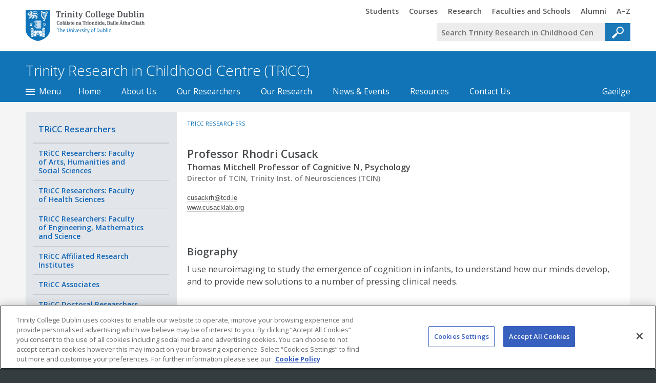

--- FILE ---
content_type: text/html; charset=utf-8
request_url: https://www.tcd.ie/tricc/people/cusackrh/
body_size: 140742
content:
<!DOCTYPE html>
<html lang="en" class=" t-twocol t-not-onecol site-header-on site-footer-on site-sidebar-on no-js tcd-header-footer-webfontloader-config">
<head>
	<meta charset="utf-8" />
	<meta name="viewport" content="initial-scale=1" />

	<title>Rhodri Cusack&#039;Trinity Research in Childhood Centre (TRiCC) - Trinity College Dublin</title>
	<meta name="keywords" content="trinity college dublin,university,ireland,irish,universities,tcd,national,university of dublin,research,academic,study,studying,undergraduate,postgraduate" />
	<meta name="generator" content="TMS 2 Trinity Theme 2015" />
	


<script>
// Trinity Google Tag Manager
// Data Layer
dataLayer = window.dataLayer || [];
(function(w,d,s,l,i){w[l]=w[l]||[];w[l].push({'gtm.start':
new Date().getTime(),event:'gtm.js'});var f=d.getElementsByTagName(s)[0],
j=d.createElement(s),dl=l!='dataLayer'?'&l='+l:'';j.async=true;j.src=
'https://www.googletagmanager.com/gtm.js?id='+i+dl;f.parentNode.insertBefore(j,f);
})(window,document,'script','dataLayer','GTM-KTX8CV');
</script>
	

	<link rel="search" href="//www.tcd.ie/assets/xml/tcd-opensearch/tcd-opensearch.xml" title="Trinity College Dublin" type="application/opensearchdescription+xml" />
	<link rel="shortcut icon" href="//www.tcd.ie/favicon.ico?v=3" type="image/x-icon" />

	<!-- HTML5Shiv: https://github.com/aFarkas/html5shiv -->
	<!--[if lt IE 9]><script src="https://cdnjs.cloudflare.com/ajax/libs/html5shiv/3.7.2/html5shiv.min.js"></script><![endif]-->

	<!-- Theme CSS -->
	
	<link href="//www.tcd.ie/tms/2/tms-css.php?cache=229,&amp;site_index_key=%2Ftricc%2F" media="all" rel="Stylesheet" />


	<!-- Theme JS -->
	
	<script src="//www.tcd.ie/tms/2/tms-js.php?cache=74,&amp;site_index_key=%2Ftricc%2F"></script>


	<link href="//www.tcd.ie/tms/2/t/trinity-theme-2015/assets/components/tcdprofile/css/?v=5" rel="stylesheet"/>
<script id="componenttcdprofilescriptasset" src="//www.tcd.ie/tms/2/t/trinity-theme-2015/assets/components/tcdprofile/js/?v=3"></script>


	
	
</head>
<body>
	
<!-- Trinity Google Tag Manager (noscript) -->
<noscript><iframe src="https://www.googletagmanager.com/ns.html?id=GTM-KTX8CV"
height="0" width="0" style="display:none;visibility:hidden"></iframe></noscript>
<!-- End Trinity Google Tag Manager (noscript) -->
	
	<header>
		
		
		<div class="tier-tcd-header">
			<div class="lay-centered width-max">
				<!-- TCD Header -->
<div id="tcd-cookie-notice-placeholder"></div>
<div class="tcd-header">
  <div class="tcd-header-inner">
    <div class="tcd-header-inner2"> <a class="tcd-skip" href="#main-content">Skip to main content</a>
      <h2><a href="//www.tcd.ie"><span class="tcdhomelink-tcdheader">Trinity College Dublin, The University of Dublin<span></span></span></a></h2>
      <div class="tcd-header-section">
        <p class="tcd-header-toggles"><a class="tcd-header-toggle tcd-header-toggle-menu" href="#tcd-header-panel-menu"><img src="//www.tcd.ie/tms/2/t/trinity-theme-2015/assets/php/tcd-header-footer/2013e/img/menu.jpg" alt="Trinity Menu" /></a> <a class="tcd-header-toggle tcd-header-toggle-search" href="#tcd-header-panel-search"><img src="//www.tcd.ie/tms/2/t/trinity-theme-2015/assets/php/tcd-header-footer/2013e/img/search.jpg" alt="Trinity Search" /></a></p>
        <div id="tcd-header-panel-search" class="tcd-header-panel tcd-header-panel-search">
          <div class="tcd-header-panel-inner">
            <h3>Trinity Search</h3>
            
<div class="tcd-search-app tcd-search-app-form tcd-search-app-q-unfocussed" data-tcd-search-app-id="0">
<form method="get" action="//www.tcd.ie/search/q/" accept-charset="utf-8">
    <div class="tcd-search-app-box">
        <div class="tcd-search-app-box-inner">
             <span class="tcd-search-app-label-wrap"><label for="tcd-search-app-q1">Your query</label></span
            ><span class="tcd-search-app-q-wrap"><input type="search" name="tcdsearchq" id="tcd-search-app-q1" placeholder="Search Trinity Research in Childhood Centre (TRiCC)" value="" /></span
            ><span class="tcd-search-app-reset-wrap"><span class="tcd-search-app-reset"></span></span
            ><span class="tcd-search-app-collection-wrap"><span class="tcd-search-app-collection"><span></span></span><label for="tcdsearchcollection0">Search collection</label><select name="tcdsearchcollection" id="tcdsearchcollection0"><option value="site" selected>Trinity Research in Childhood Centre (TRiCC)</option><option value="alltcd">All Trinity</option><option value="undergraduatecourses">Undergraduate Courses</option><option value="postgraduatecourses">Postgraduate Courses</option><option value="people">Staff</option><option value="az">AZ of Trinity Areas</option><option value="collegemaps">Trinity Maps</option><option value="researchthemes">Research Expertise</option><option value="stellacatalogue">Library Stella Catalogue</option><option value="librarycatalogue">Library Classic Catalogue</option><option value="tara">TARA Research Archive</option><option value="newseventswordpress">News Events</option></select><input type="hidden" name="tcdsearchsitetitle" value="Trinity Research in Childhood Centre (TRiCC)" /><input type="hidden" name="tcdsearchsitesearch" value="https://www.tcd.ie/tricc" /></span><span class="tcd-search-app-submit-wrap"><input type="submit" value="Go" /></span>
        </div>
    </div>
</form>
</div>
          </div>
        </div>
        <div id="tcd-header-panel-menu" class="tcd-header-panel tcd-header-panel-menu">
          <div class="tcd-header-panel-inner">
            <div class="tcd-header-menu">
              <h3>Trinity Menu</h3>
              <ul>
                <li><a href="//www.tcd.ie/students/welcome/"><span><span class="tcd-header-footer-visually-hidden">Trinity </span>Students</span></a></li>
                <li><a href="//www.tcd.ie/courses/"><span><span class="tcd-header-footer-visually-hidden">Trinity </span>Courses</span></a></li>
                <li><a href="//www.tcd.ie/research/"><span><span class="tcd-header-footer-visually-hidden">Trinity </span>Research</span></a></li>
                <li><a href="//www.tcd.ie/structure/faculties-and-schools/"><span><span class="tcd-header-footer-visually-hidden">Trinity </span>Faculties and Schools</span></a></li>
                <li><a href="//www.tcd.ie/alumni/"><span><span class="tcd-header-footer-visually-hidden">Trinity </span>Alumni</span></a></li>
                <li><a href="//www.tcd.ie/az/"><span><span class="tcd-header-footer-visually-hidden">Trinity </span>A–Z</span></a></li>
              </ul>
            </div>
          </div>
        </div>
      </div>
    </div>
  </div>
</div>

			</div>
		</div>
		<hr class="cloak" title="End of the Trinity College header" />

		<div class="tier-site-header">
			<div class="lay-centered width-max">
				<div class="site-header">
					<h2 class="site-header--title">
						<a class="site-header--title-link" href="//www.tcd.ie/tricc/">
							<span class="site-header--title-text">Trinity Research in Childhood Centre (TRiCC)</span>
						</a>
					</h2>
				</div>
			</div>
		</div>

		<div class="tier-site-header-nav">
			<div class="lay-centered width-max">
				<nav class="nav-site-header">
					<div class="section-site-header-language-switcher"><h2 class="section--title">Language</h2><p><a href="//www.tcd.ie/tricc/index.ga.php">Gaeilge<span> (Baile)</span></a> </p></div>
					<div class="nav-site-header-index-button">
						<a href="#section-site-index">
							<span class="nav-site-header-index-button-text">
								<span class="nav-site-header-index-button-text-inner">Menu</span>
							</span>
						</a>
					</div>
					<ul>
<li><a href="//www.tcd.ie/tricc/">Home</a></li>
<li><a href="//www.tcd.ie/tricc/about/">About Us</a></li>
<li class="on open"><a href="//www.tcd.ie/tricc/people/" class="on">Our Researchers</a></li>
<li><a href="//www.tcd.ie/tricc/research/">Our Research</a></li>
<li><a href="//www.tcd.ie/tricc/news/">News &amp; Events</a></li>
<li><a href="//www.tcd.ie/tricc/resources/">Resources</a></li>
<li><a href="//www.tcd.ie/tricc/contact/">Contact Us</a></li>
</ul>

				</nav>
			</div>
		</div>
		<div class="tier-site-index">
			<div class="lay-centered width-max">
				<div class="section-site-index-placeholder"></div>
			</div>
		</div>

		<hr class="cloak" title="End of the website header" />

	</header>

	
		<div class="tier-site-main">
			<div class="lay-centered width-max">
				<div class="lay cols child-heights-fill">

					<div class="width-3o4-1up pos-2o4-1up">
						<div id="main-content" class="main-content" role="main" lang="en">
							<div class="tier-main-temporary tier-main-temporary-padding">
								
		<p class="sectionbreadcrumb">
			<strong class="sectionbreadcrumb--title">You are here</strong>
			<a class="breadcrumb-level-0" href="//www.tcd.ie/tricc/people/"><span>TRiCC Researchers</span></a>
		</p>
	
								<div class="tcdprofile">
<div class="tcdprofile-head ">
    <h1 class="tcdprofile-head-title">
                Professor Rhodri Cusack        		<br />
        <small>
                        Thomas Mitchell Professor of Cognitive N, Psychology            	                    <br />
            <small>
                                Director of TCIN, Trinity Inst. of Neurosciences (TCIN)<br />
                            </small>
	                </small>
            </h1>
    <ul class="tcdprofile-head-list-details">

                <li>
                        <a class="tcdprofile-head-link-email" href="mailto:cusackrh@tcd.ie">cusackrh@tcd.ie</a>                    </li>
        
        
                <li><a class="tcdprofile-head-link-website" href="http://www.cusacklab.org">www.cusacklab.org</a></li>
        
    </ul>
    <!-- AddThis Button BEGIN -->
    <div class="addthis_toolbox addthis_default_style addthis_16x16_style">
        <a class="addthis_button_facebook"></a>
        <a class="addthis_button_twitter"></a>
        <a class="addthis_button_pinterest_share"></a>
        <a class="addthis_button_google_plusone_share"></a>
        <a class="addthis_button_compact"></a><a class="addthis_counter addthis_bubble_style"></a>
    </div>
    <script type="text/javascript">var addthis_config = {"data_track_addressbar":false};</script>
    <script type="text/javascript" src="//s7.addthis.com/js/300/addthis_widget.js#pubid=ra-524ab6a910c339f9"></script>
    <!-- AddThis Button END -->
</div>





<div class="tcdprofile-body">

<section class="tcdprofile-biography tcdprofile-section">
    <h2>Biography</h2>
	<div class="tcdprofile-biography-body">
    <p>I use neuroimaging to study the emergence of cognition in infants, to understand how our minds develop, and to provide new solutions to a number of pressing clinical needs.</p>	</div>
</section>

<section class="tcdprofile-section">

    <div class="tcdprofile-tabs">

        <h2>Publications and Further Research Outputs</h2>

        <ul class="tcdprofile-tabs-nav">
                        <li><a href="#peer-reviewed-publications">Peer-Reviewed Publications</a></li>
                                        <li><a href="#non-peer-reviewed-publications">Non-Peer-Reviewed Publications</a></li>
                                    </ul>


                        <section id="peer-reviewed-publications" class="tcdprofile-section tcdprofile-publications tcdprofile-prpublications" data-tcdprofile-items-number="177" data-tcdprofile-items-number-initial="3">
            <h3>Peer-Reviewed Publications</h3>
                        <div class="tcdprofile-publication ">
                <p><strong>Rhodri Cusack, Cliona O'Doherty, Christine J. Charvet, Marc'Aurelio Ranzato, Defending the foundation model view of infant development, <i>Trends in Cognitive Sciences</i>, 29, (7), 2025, p589-590 </strong>
                	<span class="tcdprofile-publication-footer">Journal Article, 2025
                    </span>
                </p>
            </div>
                        <div class="tcdprofile-publication ">
                <p><strong>Bayne T, Frohlich J, Cusack R, Moser J, Naci L, Infants and Markers: Reply to Taylor and Bremner., <i>Trends in Cognitive Science; doi: 10.1016/j.tics.2024.02.010.</i>, 2024</strong>
                	<span class="tcdprofile-publication-footer">Journal Article, 2024
                    </span>
                </p>
            </div>
                        <div class="tcdprofile-publication ">
                <p><strong>Kravchenko A, Cusack R., The limitations of automatically generated curricula for continual learning., <i>PloS one</i>, 19, (4), 2024, pe0290706 </strong>
                	<span class="tcdprofile-publication-footer">Journal Article, 2024                                            	<a href="http://dx.doi.org/10.1371/journal.pone.0290706">DOI</a>
                                
                    </span>
                </p>
            </div>
                        <div class="tcdprofile-publication tcdprofile-item-hide">
                <p><strong>Cusack R, Ranzato M, Charvet CJ., Helpless infants are learning a foundation model., <i>Trends in cognitive sciences</i>, 28, (8), 2024, p726-738 </strong>
                	<span class="tcdprofile-publication-footer">Journal Article, 2024                                            	<a href="http://dx.doi.org/10.1016/j.tics.2024.05.001">DOI</a>
                                
                    </span>
                </p>
            </div>
                        <div class="tcdprofile-publication tcdprofile-item-hide">
                <p><strong>Hagihara H, Zaadnoordijk L, Cusack R, Kimura N, Tsuji S., Exploration of factors affecting webcam-based automated gaze coding., <i>Behavior research methods</i>, 56, (7), 2024, p7374-7390 </strong>
                	<span class="tcdprofile-publication-footer">Journal Article, 2024                                            	<a href="http://dx.doi.org/10.3758/s13428-024-02424-1">DOI</a>
                                
                    </span>
                </p>
            </div>
                        <div class="tcdprofile-publication tcdprofile-item-hide">
                <p><strong>Bayne T, Frohlich J, Cusack R, Moser J, Naci L., Consciousness in the Cradle: On the Emergence of Infant Experience., <i>Trends Cogn Sci. 2023 Dec;27(12):1135-1149. doi: 10.1016/j.tics.2023.08.018</i>, 2023</strong>
                	<span class="tcdprofile-publication-footer">Journal Article, 2023
                    </span>
                </p>
            </div>
                        <div class="tcdprofile-publication tcdprofile-item-hide">
                <p><strong>McCormick, E.M., Kievit, R.A., Tyler, L.K., Brayne, C., Bullmore, E.T., Calder, A.C., Cusack, R., Dalgleish, T., Duncan, J., Henson, R.N., Matthews, F.E., Marslen-Wilson, W.D., Rowe, J.B., Shafto, M.A., Associates, R., Campbell, K., Cheung, T., Davis, S., Geerligs, L., Kievit, R., McCarrey, A., Mustafa, A., Price, D., Samu, D., Taylor, J.R., Treder, M., Tsvetanov, K.A., van Belle, J., Williams, N., Assistants, R., Bates, L., Emery, T., Erzinçlioglu, S., Gadie, A., Gerbase, S., Georgieva, S., Hanley, C., Parkin, B., Troy, D., Auer, T., Correia, M., Gao, L., Green, E., Henriques, R., Allen, J., Amery, G., Amunts, L., Barcroft, A., Castle, A., Dias, C., Dowrick, J., Fair, M., Fisher, H., Goulding, A., Grewal, A., Hale, G., Hilton, A., Johnson, F., Johnston, P., Kavanagh-Williamson, T., Kwasniewska, M., McMinn, A., Norman, K., Penrose, J., Roby, F., Rowland, D., Sargeant, J., Squire, M., Stevens, B., Stoddart, A., Stone, C., Thompson, T., Yazlik, O., Barnes, D., Dixon, M., Hillman, J., Mitchell, J., Villis, L., Knights, E., Poorer White Matter Microstructure Predicts Slower and More Variable Reaction Time Performance: Evidence for a Neural Noise Hypothesis in a Large Lifespan Cohort, <i>Journal of Neuroscience</i>, 43, (19), 2023, p3557-3566 </strong>
                	<span class="tcdprofile-publication-footer">Journal Article, 2023
                    </span>
                </p>
            </div>
                        <div class="tcdprofile-publication tcdprofile-item-hide">
                <p><strong>Tian, M., Xiao, X., Hu, H., Cusack, R., Bedny, M., Visual experience shapes functional connectivity between occipital and non-visual networks, <i>bioRxiv</i>, 2023</strong>
                	<span class="tcdprofile-publication-footer">Journal Article, 2023
                    </span>
                </p>
            </div>
                        <div class="tcdprofile-publication tcdprofile-item-hide">
                <p><strong>Zimmermann, M., Cusack, R., Bedny, M., Szwed, M., Auditory areas are recruited for naturalistic visual meaning in early deaf people, <i>Research Square</i>, 2023</strong>
                	<span class="tcdprofile-publication-footer">Journal Article, 2023
                    </span>
                </p>
            </div>
                        <div class="tcdprofile-publication tcdprofile-item-hide">
                <p><strong>King DLO, Henson RN, Kievit R, Wolpe N, Brayne C, Tyler LK, Rowe JB, Cam-CAN, Tsvetanov KA., Distinct components of cardiovascular health are linked with age-related differences in cognitive abilities., <i>Scientific reports</i>, 13, (1), 2023, p978 </strong>
                	<span class="tcdprofile-publication-footer">Journal Article, 2023                                            	<a href="http://dx.doi.org/10.1038/s41598-022-27252-1">DOI</a>
                                
                    </span>
                </p>
            </div>
                        <div class="tcdprofile-publication tcdprofile-item-hide">
                <p><strong>Deng F, Taylor N, Owen AM, Cusack R, Naci L, Responsiveness variability during anaesthesia relates to inherent differences in brain structure and function of the fronto-parietal networks, <i>Human Brain Mapping</i>, 2023</strong>
                	<span class="tcdprofile-publication-footer">Journal Article, 2023                                            	<a href="http://dx.doi.org/10.1101/2020.06.10.144394">DOI</a>
                                
                    </span>
                </p>
            </div>
                        <div class="tcdprofile-publication tcdprofile-item-hide">
                <p><strong>Spann MN, Wisnowski JL, HBCD Phase I Scanning Young Populations Working Group, Smyser CD, Fetal, Infant, and Toddler Neuroimaging Group (FIT'NG), Howell B, Dean DC., The Art, Science, and Secrets of Scanning Young Children., <i>Biological psychiatry</i>, 93, (10), 2023, p858-860 </strong>
                	<span class="tcdprofile-publication-footer">Journal Article, 2023                                            	<a href="http://dx.doi.org/10.1016/j.biopsych.2022.09.025">DOI</a>
                                
                    </span>
                </p>
            </div>
                        <div class="tcdprofile-publication tcdprofile-item-hide">
                <p><strong>King G, Truzzi A, Cusack R., The confound of head position in within-session connectome fingerprinting in infants., <i>NeuroImage</i>, 265, 2023, p119808 </strong>
                	<span class="tcdprofile-publication-footer">Journal Article, 2023                                            	<a href="http://dx.doi.org/10.1016/j.neuroimage.2022.119808">DOI</a>
                                
                    </span>
                </p>
            </div>
                        <div class="tcdprofile-publication tcdprofile-item-hide">
                <p><strong>Truzzi A, Cusack R., The development of intrinsic timescales: A comparison between the neonate and adult brain., <i>NeuroImage</i>, 275, 2023, p120155 </strong>
                	<span class="tcdprofile-publication-footer">Journal Article, 2023                                            	<a href="http://dx.doi.org/10.1016/j.neuroimage.2023.120155">DOI</a>
                                
                    </span>
                </p>
            </div>
                        <div class="tcdprofile-publication tcdprofile-item-hide">
                <p><strong>Cabral L, Zubiaurre-Elorza L, Wild CJ, Linke A, Cusack R., Anatomical correlates of category-selective visual regions have distinctive signatures of connectivity in neonates., <i>Developmental cognitive neuroscience</i>, 58, 2022, p101179 </strong>
                	<span class="tcdprofile-publication-footer">Journal Article, 2022                                            	<a href="http://dx.doi.org/10.1016/j.dcn.2022.101179">DOI</a>
                                
                    </span>
                </p>
            </div>
                        <div class="tcdprofile-publication tcdprofile-item-hide">
                <p><strong>Caldinelli C, Cusack R., The fronto-parietal network is not a flexible hub during naturalistic cognition., <i>Human brain mapping</i>, 43, (2), 2022, p750-759 </strong>
                	<span class="tcdprofile-publication-footer">Journal Article, 2022                                            	<a href="http://dx.doi.org/10.1002/hbm.25684">DOI</a>
                                
                    </span>
                </p>
            </div>
                        <div class="tcdprofile-publication tcdprofile-item-hide">
                <p><strong>Musz E, Loiotile R, Chen J, Cusack R, Bedny M., Naturalistic stimuli reveal a sensitive period in cross modal responses of visual cortex: Evidence from adult-onset blindness., <i>Neuropsychologia</i>, 172, 2022, p108277 </strong>
                	<span class="tcdprofile-publication-footer">Journal Article, 2022                                            	<a href="http://dx.doi.org/10.1016/j.neuropsychologia.2022.108277">DOI</a>
                                
                    </span>
                </p>
            </div>
                        <div class="tcdprofile-publication tcdprofile-item-hide">
                <p><strong>Zaadnoordijk L, Cusack R., Online testing in developmental science: A guide to design and implementation., <i>Advances in child development and behavior</i>, 62, 2022, p93-125 </strong>
                	<span class="tcdprofile-publication-footer">Journal Article, 2022                                            	<a href="http://dx.doi.org/10.1016/bs.acdb.2022.01.002">DOI</a>
                                
                    </span>
                </p>
            </div>
                        <div class="tcdprofile-publication tcdprofile-item-hide">
                <p><strong>Hu, H., Cusack, C., Naci, L., Typical and disrupted brain circuitry for conscious awareness in full-term and preterm infants, <i>Brain Communications</i>, 4, (2), 2022</strong>
                	<span class="tcdprofile-publication-footer">Journal Article, 2022
                    </span>
                </p>
            </div>
                        <div class="tcdprofile-publication tcdprofile-item-hide">
                <p><strong>Tsuji S, Amso D, Cusack R, Kirkham N, Oakes LM., Editorial: Empirical Research at a Distance: New Methods for Developmental Science., <i>Frontiers in psychology</i>, 13, 2022, p938995 </strong>
                	<span class="tcdprofile-publication-footer">Journal Article, 2022                                            	<a href="http://dx.doi.org/10.3389/fpsyg.2022.938995">DOI</a>
                                
                    </span>
                </p>
            </div>
                        <div class="tcdprofile-publication tcdprofile-item-hide">
                <p><strong>Zaadnoordijk, L., Besold, T.R., Cusack, R., Lessons from infant learning for unsupervised machine learning, <i>Nature Machine Intelligence</i>, 4, (6), 2022, p510-520 </strong>
                	<span class="tcdprofile-publication-footer">Journal Article, 2022
                    </span>
                </p>
            </div>
                        <div class="tcdprofile-publication tcdprofile-item-hide">
                <p><strong>Cusack, R., Carlyon, R.P., AUDITORY PERCEPTUAL ORGANIZATION INSIDE AND OUTSIDE THE LABORATORY, <i>Ecological Psychoacoustics</i>, 2021, p15-48 </strong>
                	<span class="tcdprofile-publication-footer">Journal Article, 2021
                    </span>
                </p>
            </div>
                        <div class="tcdprofile-publication tcdprofile-item-hide">
                <p><strong>Kravchenko, A., Cusack, R., Is Active Learning Always Beneficial? (Student Abstract), <i>35th AAAI Conference on Artificial Intelligence, AAAI 2021</i>, 18, 2021, p15819-15820 </strong>
                	<span class="tcdprofile-publication-footer">Journal Article, 2021
                    </span>
                </p>
            </div>
                        <div class="tcdprofile-publication tcdprofile-item-hide">
                <p><strong>Zaadnoordijk L, Buckler H, Cusack R, Tsuji S, Bergmann C., A Global Perspective on Testing Infants Online: Introducing ManyBabies-AtHome., <i>Frontiers in psychology</i>, 12, 2021, p703234 </strong>
                	<span class="tcdprofile-publication-footer">Journal Article, 2021                                            	<a href="http://dx.doi.org/10.3389/fpsyg.2021.703234">DOI</a>
                                
                    </span>
                </p>
            </div>
                        <div class="tcdprofile-publication tcdprofile-item-hide">
                <p><strong>Strömmer JM, Davis SW, Henson RN, Tyler LK, Cam-CAN, Campbell KL, Physical Activity Predicts Population-Level Age-Related Differences in Frontal White Matter., <i>The journals of gerontology. Series A, Biological sciences and medical sciences</i>, 2020</strong>
                	<span class="tcdprofile-publication-footer">Journal Article, 2020
                    </span>
                </p>
            </div>
                        <div class="tcdprofile-publication tcdprofile-item-hide">
                <p><strong>Liang JC, Erez J, Zhang F, Cusack R, Barense MD, Experience Transforms Conjunctive Object Representations: Neural Evidence for Unitization After Visual Expertise., <i>Cerebral cortex (New York, N.Y. : 1991)</i>, 2020</strong>
                	<span class="tcdprofile-publication-footer">Journal Article, 2020
                    </span>
                </p>
            </div>
                        <div class="tcdprofile-publication tcdprofile-item-hide">
                <p><strong>Zaadnoordijk, L., Besold, T.R., Cusack, R., The next big thing(s) in unsupervised machine learning: Five lessons from infant learning, <i>arXiv</i>, 2020</strong>
                	<span class="tcdprofile-publication-footer">Journal Article, 2020
                    </span>
                </p>
            </div>
                        <div class="tcdprofile-publication tcdprofile-item-hide">
                <p><strong>Wolpe N, Ingram JN, Tsvetanov KA, Henson RN, Wolpert DM, Cam-CAN, Rowe JB, Age-related reduction in motor adaptation: brain structural correlates and the role of explicit memory., <i>Neurobiology of aging</i>, 2020</strong>
                	<span class="tcdprofile-publication-footer">Journal Article, 2020
                    </span>
                </p>
            </div>
                        <div class="tcdprofile-publication tcdprofile-item-hide">
                <p><strong>Frank, M.C., Alcock, K.J., Arias-Trejo, N., Aschersleben, G., Baldwin, D., Barbu, S., Bergelson, E., Bergmann, C., Black, A.K., Blything, R., Böhland, M.P., Bolitho, P., Borovsky, A., Brady, S.M., Braun, B., Brown, A., Byers-Heinlein, K., Campbell, L.E., Cashon, C., Choi, M., Christodoulou, J., Cirelli, L.K., Conte, S., Cordes, S., Cox, C., Cristia, A., Cusack, R., Davies, C., de Klerk, M., Delle Luche, C., de Ruiter, L., Dinakar, D., Dixon, K.C., Durier, V., Durrant, S., Fennell, C., Ferguson, B., Ferry, A., Fikkert, P., Flanagan, T., Floccia, C., Foley, M., Fritzsche, T., Frost, R.L.A., Gampe, A., Gervain, J., Gonzalez-Gomez, N., Gupta, A., Hahn, L.E., Hamlin, J.K., Hannon, E.E., Havron, N., Hay, J., Hernik, M., Höhle, B., Houston, D.M., Howard, L.H., Ishikawa, M., Itakura, S., Jackson, I., Jakobsen, K.V., Jarto, M., Johnson, S.P., Junge, C., Karadag, D., Kartushina, N., Kellier, D.J., Keren-Portnoy, T., Klassen, K., Kline, M., Ko, E.-S., Kominsky, J.F., Kosie, J.E., Kragness, H.E., Krieger, A.A.R., Krieger, F., Lany, J., Lazo, R.J., Lee, M., Leservoisier, C., Levelt, C., Lew-Williams, C., Lippold, M., Liszkowski, U., Liu, L., Luke, S.G., Lundwall, R.A., Cassia, V.M., Mani, N., Marino, C., Martin, A., Mastroberardino, M., Mateu, V., Mayor, J., Menn, K., Michel, C., Moriguchi, Y., Morris, B., Nave, K.M., Nazzi, T., Noble, C., Novack, M.A., Olesen, N.M., Orena, A.J., Ota, M., Panneton, R., Esfahani, S.P., Paulus, M., Pletti, C., Polka, L., Potter, C., Rabagliati, H., Ramachandran, S., Rennels, J.L., Reynolds, G.D., Roth, K.C., Rothwell, C., Rubez, D., Ryjova, Y., Saffran, J., Sato, A., Savelkouls, S., Schachner, A., Schafer, G., Schreiner, M.S., Seidl, A., Shukla, M., Simpson, E.A., Singh, L., Skarabela, B., Soley, G., Sundara, M., Theakston, A., Thompson, A., Trainor, L.J., Trehub, S.E., Trøan, A.S., Tsui, A.S.-M., Twomey, K., Von Holzen, K., Wang, Y., Waxman, S., Werker, J.F., Wermelinger, S., Woolard, A., Yurovsky, D., Zahner, K., Zettersten, M., Soderstrom, M., Quantifying Sources of Variability in Infancy Research Using the Infant-Directed-Speech Preference, <i>Advances in Methods and Practices in Psychological Science</i>, 3, (1), 2020, p24-52 </strong>
                	<span class="tcdprofile-publication-footer">Journal Article, 2020
                    </span>
                </p>
            </div>
                        <div class="tcdprofile-publication tcdprofile-item-hide">
                <p><strong>Sharif, F, McGrath, B, O"Connor, T, Boehm, M, Fario, K, Kandzari, D, Mahfoud, F, Cusack, R, BLOOD PRESSURE REDUCTION AFTER CATHETER-BASED RENAL DENERVATION IN THE ABSENCE OF ANTIHYPERTENSIVE MEDICATIONS: SPYRAL HTN-OFF MED PIVOTAL TRIAL RESULTS, <i>HEART</i>, 2020, pA11.2-A12 </strong>
                	<span class="tcdprofile-publication-footer">Journal Article, 2020
                    </span>
                </p>
            </div>
                        <div class="tcdprofile-publication tcdprofile-item-hide">
                <p><strong>Cabral L, Stojanoski B, Cusack R, Rapid and coarse face detection: With a lack of evidence for a nasal-temporal asymmetry., <i>Attention, perception & psychophysics</i>, 2020</strong>
                	<span class="tcdprofile-publication-footer">Journal Article, 2020
                    </span>
                </p>
            </div>
                        <div class="tcdprofile-publication tcdprofile-item-hide">
                <p><strong>Liu KY, Kievit RA, Tsvetanov KA, Betts MJ, Düzel E, Rowe JB, Cam-CAN, Howard R, Hämmerer D, Noradrenergic-dependent functions are associated with age-related locus coeruleus signal intensity differences., <i>Nature communications</i>, 2020</strong>
                	<span class="tcdprofile-publication-footer">Journal Article, 2020
                    </span>
                </p>
            </div>
                        <div class="tcdprofile-publication tcdprofile-item-hide">
                <p><strong>Bruffaerts R, Tyler LK, Shafto M, Tsvetanov KA, Cambridge Centre for Ageing and Neuroscience, Clarke A, Perceptual and conceptual processing of visual objects across the adult lifespan., <i>Scientific reports</i>, 2019</strong>
                	<span class="tcdprofile-publication-footer">Journal Article, 2019
                    </span>
                </p>
            </div>
                        <div class="tcdprofile-publication tcdprofile-item-hide">
                <p><strong>Fuhrmann D., Nesbitt D., Shafto M., Rowe J.B., Price D., Gadie A., Tyler L.K., Brayne C., Bullmore E.T., Calder A.C., Cusack R., Dalgleish T., Duncan J., Henson R.N., Matthews F.E., Marslen-Wilson W.D., Rowe J.B., Shafto M.A., Campbell K., Cheung T., Davis S., Geerligs L., Kievit R., McCarrey A., Mustafa A., Price D., Samu D., Taylor J.R., Treder M., Tsvetanov K., van Belle J., Williams N., Bates L., Emery T., Erzinlioglu S., Gadie A., Gerbase S., Georgieva S., Hanley C., Parkin B., Troy D., Auer T., Correia M., Gao L., Green E., Henriques R., Allen J., Amery G., Amunts L., Barcroft A., Castle A., Dias C., Dowrick J., Fair M., Fisher H., Goulding A., Grewal A., Hale G., Hilton A., Johnson F., Johnston P., Kavanagh-Williamson T., Kwasniewska M., McMinn A., Norman K., Penrose J., Roby F., Rowland D., Sargeant J., Squire M., Stevens B., Stoddart A., Stone C., Thompson T., Yazlik O., Barnes D., Dixon M., Hillman J., Mitchell J., Villis L., Kievit R.A., Strong and specific associations between cardiovascular risk factors and white matter micro- and macrostructure in healthy aging, <i>Neurobiology of Aging</i>, 74, 2019, p46 - 55, p46-55 </strong>
                	<span class="tcdprofile-publication-footer">Journal Article, 2019                                            	<a href="http://hdl.handle.net/2262/86118">TARA - Full Text</a>
                                	<a href="http://dx.doi.org/10.1016/j.neurobiolaging.2018.10.005">DOI</a>
                                
                    </span>
                </p>
            </div>
                        <div class="tcdprofile-publication tcdprofile-item-hide">
                <p><strong>Brea Chouinard, Kimberly Scott, Rhodri Cusack, Using automatic face analysis to score infant behaviour from video collected online, <i>Infant Behavior and Development</i>, 54, 2019, p1--12 </strong>
                	<span class="tcdprofile-publication-footer">Journal Article, 2019
                    </span>
                </p>
            </div>
                        <div class="tcdprofile-publication tcdprofile-item-hide">
                <p><strong>Stojanoski B, Emrich SM, Cusack R, Representation of semantic information in ventral areas during encoding is associated with improved visual short-term memory, 2019</strong>
                	<span class="tcdprofile-publication-footer">Journal Article, 2019
                    </span>
                </p>
            </div>
                        <div class="tcdprofile-publication tcdprofile-item-hide">
                <p><strong>Laura Cabral, Leire Zubiaurre, Conor Wild, Annika Linke, Rhodri Cusack, Category-Selective Visual Regions Have Distinctive Signatures of Connectivity in Early Infancy, 2019</strong>
                	<span class="tcdprofile-publication-footer">Journal Article, 2019
                    </span>
                </p>
            </div>
                        <div class="tcdprofile-publication tcdprofile-item-hide">
                <p><strong>Chouinard B., Scott K., Cusack R., Using automatic face analysis to score infant behaviour from video collected online, <i>Infant Behavior and Development</i>, 54, 2019, p1 - 12, p1-12 </strong>
                	<span class="tcdprofile-publication-footer">Journal Article, 2019                                            	<a href="http://dx.doi.org/10.1016/j.infbeh.2018.11.004">DOI</a>
                                
                    </span>
                </p>
            </div>
                        <div class="tcdprofile-publication tcdprofile-item-hide">
                <p><strong>Rita E. Loiotile, Rhodri Cusack, Marina Bedny, Naturalistic Audio-Movies and Narrative Synchronize "Visual" Cortices across Congenitally Blind But Not Sighted Individuals, <i>The Journal of Neuroscience</i>, 2019, p0298--19 </strong>
                	<span class="tcdprofile-publication-footer">Journal Article, 2019
                    </span>
                </p>
            </div>
                        <div class="tcdprofile-publication tcdprofile-item-hide">
                <p><strong>Shafto MA, Henson RN, Matthews FE, Taylor JR, Emery T, Erzinclioglu S, Hanley C, Rowe JB, Cusack R, Calder AJ, Marslen-Wilson WD, Duncan J, Tyler LK, Cognitive Diversity in a Healthy Aging Cohort: Cross-Domain Cognition in the Cam-CAN Project., <i>Journal of aging and health</i>, 2019</strong>
                	<span class="tcdprofile-publication-footer">Journal Article, 2019
                    </span>
                </p>
            </div>
                        <div class="tcdprofile-publication tcdprofile-item-hide">
                <p><strong>Schweizer, S and Kievit, RA and Emery, T and {Cam-CAN, Symptoms of depression in a large healthy population cohort are related to subjective memory complaints and memory performance in negative contexts, <i>Psychological medicine</i>, 48, (1), 2018, p104â"114 </strong>
                	<span class="tcdprofile-publication-footer">Journal Article, 2018                                            	<a href="http://dx.doi.org/10.1017/s0033291717001519">DOI</a>
                                
                    </span>
                </p>
            </div>
                        <div class="tcdprofile-publication tcdprofile-item-hide">
                <p><strong>Annika C. Linke, Conor Wild, Leire Zubiaurre-Elorza, Charlotte Herzmann, Hester Duffy, Victor K. Han, David S.C. Lee, Rhodri Cusack, Disruption to functional networks in neonates with perinatal brain injury predicts motor skills at 8"months, <i>NeuroImage: Clinical</i>, 18, 2018, p399--406 </strong>
                	<span class="tcdprofile-publication-footer">Journal Article, 2018
                    </span>
                </p>
            </div>
                        <div class="tcdprofile-publication tcdprofile-item-hide">
                <p><strong>Annika Linke, Elizabeth Roach-Fox, Ellen Vriezen, Asuri Narayan Prasad, Rhodri Cusack, Altered Activation and Functional Asymmetry of Exner's Area but not the Visual Word Form Area in a Child with Sudden-onset, Persistent Mirror Writing, <i>Neuropsychologia</i>, 2018</strong>
                	<span class="tcdprofile-publication-footer">Journal Article, 2018
                    </span>
                </p>
            </div>
                        <div class="tcdprofile-publication tcdprofile-item-hide">
                <p><strong>Haugg A, Cusack R, Gonzalez-Lara LE, Sorger B, Owen AM, Naci L, Do Patients Thought to Lack Consciousness Retain the Capacity for Internal as Well as External Awareness?, <i>Frontiers in neurology</i>, 2018</strong>
                	<span class="tcdprofile-publication-footer">Journal Article, 2018
                    </span>
                </p>
            </div>
                        <div class="tcdprofile-publication tcdprofile-item-hide">
                <p><strong>Rhodri Cusack, Conor J. Wild, Leire Zubiaurre-Elorza, Annika C. Linke, Why does language not emerge until the second year?, <i>Hearing Research</i>, 2018</strong>
                	<span class="tcdprofile-publication-footer">Journal Article, 2018
                    </span>
                </p>
            </div>
                        <div class="tcdprofile-publication tcdprofile-item-hide">
                <p><strong>Mitchell D.J., Cusack R., Visual short-term memory through the lifespan: Preserved benefits of context and metacognition, <i>Psychology and Aging</i>, 33, (5), 2018, p841 - 854, p841-854 </strong>
                	<span class="tcdprofile-publication-footer">Journal Article, 2018                                            	<a href="http://dx.doi.org/10.1037/pag0000265">DOI</a>
                                
                    </span>
                </p>
            </div>
                        <div class="tcdprofile-publication tcdprofile-item-hide">
                <p><strong>Anna Blumenthal, Bobby Stojanoski, Chris B. Martin, Rhodri Cusack, Stefan Köhler, Animacy and real-world size shape object representations in the human medial temporal lobes, <i>Human Brain Mapping</i>, 2018</strong>
                	<span class="tcdprofile-publication-footer">Journal Article, 2018
                    </span>
                </p>
            </div>
                        <div class="tcdprofile-publication tcdprofile-item-hide">
                <p><strong>Naci, Lorina and Haugg, Amelie and MacDonald, Alex and Anello, Mimma and Houldin, Evan and Naqshbandi, Shakib and Gonzalez-Lara, Laura E and Arango, Miguel and Harle, Christopher and Cusack, Rhodri and Owen, Adrian M, Functional diversity of brain networks supports consciousness and verbal intelligence, <i>Scientific Reports </i>, 2018</strong>
                	<span class="tcdprofile-publication-footer">Journal Article, 2018
                    </span>
                </p>
            </div>
                        <div class="tcdprofile-publication tcdprofile-item-hide">
                <p><strong>Wolpe N., Zhang J., Nombela C., Ingram J.N., Wolpert D.M., Tyler L.K., Brayne C., Bullmore E.T., Calder A.C., Cusack R., Dalgleish T., Duncan J., Matthews F.E., Marslen-Wilson W.D., Shafto M.A., Cheung T., Geerligs L., McCarrey A., Mustafa A., Price D., Samu D., Treder M., Tsvetanov K.A., van Belle J., Williams N., Bates L., Gadie A., Gerbase S., Georgieva S., Hanley C., Parkin B., Troy D., Auer T., Correia M., Gao L., Green E., Henriques R., Allen J., Amery G., Amunts L., Barcroft A., Castle A., Dias C., Dowrick J., Fair M., Fisher H., Goulding A., Grewal A., Hale G., Hilton A., Johnson F., Johnston P., Kavanagh-Williamson T., Kwasniewska M., McMinn A., Norman K., Penrose J., Roby F., Rowland D., Sargeant J., Squire M., Stevens B., Stoddart A., Stone C., Thompson T., Yazlik O., Barnes D., Dixon M., Hillman J., Mitchell J., Villis L., Rowe J.B., Erratum to: Sensory attenuation in Parkinson"s disease is related to disease severity and dopamine dose (Scientific Reports, (2018), 8, 1, (15643), 10.1038/s41598-018-33678-3), <i>Scientific Reports</i>, 8, (1), 2018</strong>
                	<span class="tcdprofile-publication-footer">Journal Article, 2018                                            	<a href="http://dx.doi.org/10.1038/s41598-018-35439-8">DOI</a>
                                
                    </span>
                </p>
            </div>
                        <div class="tcdprofile-publication tcdprofile-item-hide">
                <p><strong>Linke A.C., Wild C., Zubiaurre-Elorza L., Herzmann C., Duffy H., Han V.K., Lee D.S.C., Cusack R., Disruption to functional networks in neonates with perinatal brain injury predicts motor skills at 8"months, <i>NeuroImage: Clinical</i>, 18, 2018, p399 - 406, p399-406 </strong>
                	<span class="tcdprofile-publication-footer">Journal Article, 2018                                            	<a href="http://dx.doi.org/10.1016/j.nicl.2018.02.002">DOI</a>
                                
                    </span>
                </p>
            </div>
                        <div class="tcdprofile-publication tcdprofile-item-hide">
                <p><strong>Linke A., Roach-Fox E., Vriezen E., Prasad A.N., Cusack R., Altered activation and functional asymmetry of exner's area but not the visual word form area in a child with sudden-onset, persistent mirror writing, <i>Neuropsychologia</i>, 117, 2018, p322 - 331, p322-331 </strong>
                	<span class="tcdprofile-publication-footer">Journal Article, 2018                                            	<a href="http://dx.doi.org/10.1016/j.neuropsychologia.2018.05.022">DOI</a>
                                
                    </span>
                </p>
            </div>
                        <div class="tcdprofile-publication tcdprofile-item-hide">
                <p><strong>Zubiaurre-Elorza, Leire and Linke, Annika C and Herzmann, Charlotte and Wild, Conor J and Duffy, Hester and Lee, David S C and Han, Victor K and Cusack, Rhodri, Auditory structural connectivity in preterm and healthy term infants during the first postnatal year, <i>Developmental psychobiology</i>, 2018</strong>
                	<span class="tcdprofile-publication-footer">Journal Article, 2018                                            	<a href="http://dx.doi.org/10.1002/dev.21610">DOI</a>
                                
                    </span>
                </p>
            </div>
                        <div class="tcdprofile-publication tcdprofile-item-hide">
                <p><strong>Wolpe N., Zhang J., Nombela C., Ingram J.N., Wolpert D.M., Rowe J.B., Tyler L.K., Brayne C., Bullmore E.T., Calder A.C., Cusack R., Dalgleish T., Duncan J., Matthews F.E., Marslen-Wilson W.D., Shafto M.A., Cheung T., Geerligs L., McCarrey A., Mustafa A., Price D., Samu D., Treder M., Tsvetanov K.A., van Belle J., Williams N., Bates L., Gadie A., Gerbase S., Georgieva S., Hanley C., Parkin B., Troy D., Auer T., Correia M., Gao L., Green E., Henriques R., Allen J., Amery G., Amunts L., Barcroft A., Castle A., Dias C., Dowrick J., Fair M., Fisher H., Goulding A., Grewal A., Hale G., Hilton A., Johnson F., Johnston P., Kavanagh-Williamson T., Kwasniewska M., McMinn A., Norman K., Penrose J., Roby F., Rowland D., Sargeant J., Squire M., Stevens B., Stoddart A., Stone C., Thompson T., Yazlik O., Dan Barnes, Dixon M., Hillman J., Mitchell J., Villis L., Sensory attenuation in Parkinson"s disease is related to disease severity and dopamine dose, <i>Scientific Reports</i>, 8, (1), 2018</strong>
                	<span class="tcdprofile-publication-footer">Journal Article, 2018                                            	<a href="http://dx.doi.org/10.1038/s41598-018-33678-3">DOI</a>
                                
                    </span>
                </p>
            </div>
                        <div class="tcdprofile-publication tcdprofile-item-hide">
                <p><strong>Green E., Bennett H., Brayne C., Tyler L.K., Bullmore E.T., Calder A.C., Cusack R., Dalgleish T., Duncan J., Henson R.N., Marslen-Wilson W.D., Rowe J.B., Shafto M.A., Campbell K., Cheung T., Davis S., Geerligs L., Kievit R., McCarrey A., Mustafa A., Price D., Samu D., Taylor J.R., Treder M., Tsvetanov K., Van Belle J., Williams N., Bates L., Emery T., Erzinclioglu S., Gadie A., Gerbase S., Georgieva S., Hanley C., Parkin B., Troy D., Auer T., Correia M., Gao L., Henriques R., Allen J., Amery G., Amunts L., Barcroft A., Castle A., Dias C., Dowrick J., Fair M., Fisher H., Goulding A., Grewal A., Hale G., Hilton A., Johnson F., Johnston P., Kavanagh-Williamson T., Kwasniewska M., McMinn A., Norman K., Penrose J., Roby F., Rowland D., Sargeant J., Squire M., Stevens B., Stoddart A., Stone C., Thompson T., Yazlik O., Barnes D., Dixon M., Hillman J., Mitchell J., Villis L., Matthews F.E., Exploring patterns of response across the lifespan: The Cambridge Centre for Ageing and Neuroscience (Cam-CAN) study, <i>BMC Public Health</i>, 18, (1), 2018</strong>
                	<span class="tcdprofile-publication-footer">Journal Article, 2018                                            	<a href="http://dx.doi.org/10.1186/s12889-018-5663-7">DOI</a>
                                
                    </span>
                </p>
            </div>
                        <div class="tcdprofile-publication tcdprofile-item-hide">
                <p><strong>Wolpe N, Zhang J, Nombela C, Ingram JN, Wolpert DM, Cam-CAN, Rowe JB, Publisher Correction: Sensory attenuation in Parkinson's disease is related to disease severity and dopamine dose., <i>Scientific reports</i>, 2018</strong>
                	<span class="tcdprofile-publication-footer">Journal Article, 2018
                    </span>
                </p>
            </div>
                        <div class="tcdprofile-publication tcdprofile-item-hide">
                <p><strong>Haugg A., Cusack R., Gonzales-Lara L., Sorger B., Owen A.M., Naci L., Do patients thought to lack consciousness retain the capacity for internal as well external awareness?, <i>Frontiers in Neurology</i>, 2018</strong>
                	<span class="tcdprofile-publication-footer">Journal Article, 2018                                            	<a href="http://dx.doi.org/10.3389/fneur.2018.00492">DOI</a>
                                	<a href="https://www.frontiersin.org/articles/10.3389/fneur.2018.00492/full">URL</a>
                                
                    </span>
                </p>
            </div>
                        <div class="tcdprofile-publication tcdprofile-item-hide">
                <p><strong>Cusack R., Wild C.J., Zubiaurre-Elorza L., Linke A.C., Why does language not emerge until the second year?, <i>Hearing Research</i>, 366, 2018, p75 - 81, p75-81 </strong>
                	<span class="tcdprofile-publication-footer">Journal Article, 2018                                            	<a href="http://dx.doi.org/10.1016/j.heares.2018.05.004">DOI</a>
                                
                    </span>
                </p>
            </div>
                        <div class="tcdprofile-publication tcdprofile-item-hide">
                <p><strong>Blumenthal A., Stojanoski B., Martin C.B., Cusack R., Kohler S., Animacy and real-world size shape object representations in the human medial temporal lobes, <i>Human Brain Mapping</i>, 39, (9), 2018, p3779 - 3792, p3779-3792 </strong>
                	<span class="tcdprofile-publication-footer">Journal Article, 2018                                            	<a href="http://dx.doi.org/10.1002/hbm.24212">DOI</a>
                                
                    </span>
                </p>
            </div>
                        <div class="tcdprofile-publication tcdprofile-item-hide">
                <p><strong>Clay, David E and Linke, Annika C and Cameron, Daniel J and Stojanoski, Bobby and Rulisa, Stephen and Wasunna, Aggrey and de Ribaupierre, Sandrine and Cusack, Rhodri, Evaluating Affordable Cranial Ultrasonography in East African Neonatal Intensive Care Units, <i>Ultrasound in medicine & biology</i>, 43, (1), 2017, p119â"128 </strong>
                	<span class="tcdprofile-publication-footer">Journal Article, 2017                                            	<a href="http://dx.doi.org/10.1016/j.ultrasmedbio.2016.07.024">DOI</a>
                                
                    </span>
                </p>
            </div>
                        <div class="tcdprofile-publication tcdprofile-item-hide">
                <p><strong>Geerligs, Linda and Tsvetanov, Kamen A and Cam-Can and Henson, Richard N, Challenges in measuring individual differences in functional connectivity using fMRI: The case of healthy aging, <i>Human brain mapping</i>, 38, (8), 2017, p4125â"4156 </strong>
                	<span class="tcdprofile-publication-footer">Journal Article, 2017                                            	<a href="http://dx.doi.org/10.1002/hbm.23653">DOI</a>
                                
                    </span>
                </p>
            </div>
                        <div class="tcdprofile-publication tcdprofile-item-hide">
                <p><strong>Shafto, Meredith A and James, Lori E and Abrams, Lise and Tyler, Lorraine K and {Cam-CAN, Age-Related Increases in Verbal Knowledge Are Not Associated With Word Finding Problems in the Cam-CAN Cohort: What You Know Won't Hurt You, <i>The journals of gerontology. Series B, Psychological sciences and social sciences</i>, 72, (1), 2017, p100â"106 </strong>
                	<span class="tcdprofile-publication-footer">Journal Article, 2017                                            	<a href="http://dx.doi.org/10.1093/geronb/gbw074">DOI</a>
                                
                    </span>
                </p>
            </div>
                        <div class="tcdprofile-publication tcdprofile-item-hide">
                <p><strong>Veldsman, Michele and Mitchell, Daniel J and Cusack, Rhodri, The neural basis of precise visual short-term memory for complex recognisable objects, <i>NeuroImage</i>, 159, 2017, p131â"145 </strong>
                	<span class="tcdprofile-publication-footer">Journal Article, 2017                                            	<a href="http://dx.doi.org/10.1016/j.neuroimage.2017.07.033">DOI</a>
                                
                    </span>
                </p>
            </div>
                        <div class="tcdprofile-publication tcdprofile-item-hide">
                <p><strong>Rhodri Cusack, Annika Linke, Leire Zubiaurre-Elorza, Hester Duffy, Charlotte Herzmann, Bobby Stojanoski, Victor Han, David SC Lee, Conor Wild, Differences in the spatial and temporal patterns of head motion during MRI of adults and infants, 2017</strong>
                	<span class="tcdprofile-publication-footer">Journal Article, 2017
                    </span>
                </p>
            </div>
                        <div class="tcdprofile-publication tcdprofile-item-hide">
                <p><strong>Samu, DÃ¡vid and Campbell, Karen L and Tsvetanov, Kamen A and Shafto, Meredith A and {Cam-CAN consortium, Preserved cognitive functions with age are determined by domain-dependent shifts in network responsivity, <i>Nature communications</i>, 8, 2017, p14743 </strong>
                	<span class="tcdprofile-publication-footer">Journal Article, 2017                                            	<a href="http://dx.doi.org/10.1038/ncomms14743">DOI</a>
                                
                    </span>
                </p>
            </div>
                        <div class="tcdprofile-publication tcdprofile-item-hide">
                <p><strong>Lehmann, BCL and White, SR and Henson, RN and Cam-Can and Geerligs, L, Assessing dynamic functional connectivity in heterogeneous samples, <i>NeuroImage</i>, 157, 2017, p635â"647 </strong>
                	<span class="tcdprofile-publication-footer">Journal Article, 2017                                            	<a href="http://dx.doi.org/10.1016/j.neuroimage.2017.05.065">DOI</a>
                                
                    </span>
                </p>
            </div>
                        <div class="tcdprofile-publication tcdprofile-item-hide">
                <p><strong>Kievit, Rogier A and Davis, Simon W and Griffiths, John and Correia, Marta M and Cam-Can and Henson, Richard N, Erratum to "A watershed model of individual differences in fluid intelligence" [Neuropsychologia 91 (2016) 186-198], <i>Neuropsychologia</i>, 106, 2017, p417 </strong>
                	<span class="tcdprofile-publication-footer">Journal Article, 2017                                            	<a href="http://dx.doi.org/10.1016/j.neuropsychologia.2017.09.032">DOI</a>
                                
                    </span>
                </p>
            </div>
                        <div class="tcdprofile-publication tcdprofile-item-hide">
                <p><strong>Cusack, Rhodri and McCuaig, Olivia and Linke, Annika C, Methodological challenges in the comparison of infant fMRI across age groups, <i>Developmental cognitive neuroscience</i>, 2017</strong>
                	<span class="tcdprofile-publication-footer">Journal Article, 2017                                            	<a href="http://dx.doi.org/10.1016/j.dcn.2017.11.003">DOI</a>
                                
                    </span>
                </p>
            </div>
                        <div class="tcdprofile-publication tcdprofile-item-hide">
                <p><strong>Gadie, Andrew and Shafto, Meredith and Leng, Yue and Kievit, Rogier A and {Cam-CAN, How are age-related differences in sleep quality associated with health outcomes? An epidemiological investigation in a UK cohort of 2406 adults, <i>BMJ open</i>, 7, (7), 2017, pe014920 </strong>
                	<span class="tcdprofile-publication-footer">Journal Article, 2017                                            	<a href="http://dx.doi.org/10.1136/bmjopen-2016-014920">DOI</a>
                                
                    </span>
                </p>
            </div>
                        <div class="tcdprofile-publication tcdprofile-item-hide">
                <p><strong>Lo, Marcus and Zubiaurre-Elorza, Leire and Wild, Conor and Linke, Annika C and Lee, David S C and Han, Victor K and Cusack, Rhodri, Brainstem shape is affected by clinical course in the neonatal intensive care unit, <i>NeuroImage. Clinical</i>, 15, 2017, p62â"70 </strong>
                	<span class="tcdprofile-publication-footer">Journal Article, 2017                                            	<a href="http://dx.doi.org/10.1016/j.nicl.2017.04.007">DOI</a>
                                
                    </span>
                </p>
            </div>
                        <div class="tcdprofile-publication tcdprofile-item-hide">
                <p><strong>Tran, Michelle and Cabral, Laura and Patel, Ronak and Cusack, Rhodri, Online recruitment and testing of infants with Mechanical Turk, <i>Journal of experimental child psychology</i>, 156, 2017, p168â"178 </strong>
                	<span class="tcdprofile-publication-footer">Journal Article, 2017                                            	<a href="http://dx.doi.org/10.1016/j.jecp.2016.12.003">DOI</a>
                                
                    </span>
                </p>
            </div>
                        <div class="tcdprofile-publication tcdprofile-item-hide">
                <p><strong>Herzmann, Charlotte and Zubiaurre-Elorza, Leire and Wild, Conor J and Linke, Annika C and Han, Victor K and Lee, David S C and Cusack, Rhodri, Using Functional Magnetic Resonance Imaging to Detect Preserved Function in a Preterm Infant with Brain Injury, <i>The Journal of pediatrics</i>, 189, 2017, p213â"217.e1 </strong>
                	<span class="tcdprofile-publication-footer">Journal Article, 2017                                            	<a href="http://dx.doi.org/10.1016/j.jpeds.2017.06.063">DOI</a>
                                
                    </span>
                </p>
            </div>
                        <div class="tcdprofile-publication tcdprofile-item-hide">
                <p><strong>Wild, Conor J and Linke, Annika C and Zubiaurre-Elorza, Leire and Herzmann, Charlotte and Duffy, Hester and Han, Victor K and Lee, David S C and Cusack, Rhodri, Adult-like processing of naturalistic sounds in auditory cortex by 3- and 9-month old infants, <i>NeuroImage</i>, 157, 2017, p623â"634 </strong>
                	<span class="tcdprofile-publication-footer">Journal Article, 2017                                            	<a href="http://dx.doi.org/10.1016/j.neuroimage.2017.06.038">DOI</a>
                                
                    </span>
                </p>
            </div>
                        <div class="tcdprofile-publication tcdprofile-item-hide">
                <p><strong>Taylor, Jason R and Williams, Nitin and Cusack, Rhodri and Auer, Tibor and Shafto, Meredith A and Dixon, Marie and Tyler, Lorraine K and Cam-Can and Henson, Richard N, The Cambridge Centre for Ageing and Neuroscience (Cam-CAN) data repository: Structural and functional MRI, MEG, and cognitive data from a cross-sectional adult lifespan sample, <i>NeuroImage</i>, 144, (Pt B), 2017, p262â"269 </strong>
                	<span class="tcdprofile-publication-footer">Journal Article, 2017                                            	<a href="http://dx.doi.org/10.1016/j.neuroimage.2015.09.018">DOI</a>
                                
                    </span>
                </p>
            </div>
                        <div class="tcdprofile-publication tcdprofile-item-hide">
                <p><strong>Price, D and Tyler, LK and Neto Henriques, R and Campbell, KL and Williams, N and Treder, MS and Taylor, JR and {Cam-CAN, Age-related delay in visual and auditory evoked responses is mediated by white- and grey-matter differences, <i>Nature communications</i>, 8, 2017, p15671 </strong>
                	<span class="tcdprofile-publication-footer">Journal Article, 2017                                            	<a href="http://dx.doi.org/10.1038/ncomms15671">DOI</a>
                                
                    </span>
                </p>
            </div>
                        <div class="tcdprofile-publication tcdprofile-item-hide">
                <p><strong>Fabbri, Sara and Stubbs, Kevin M and Cusack, Rhodri and Culham, Jody C, Disentangling Representations of Object and Grasp Properties in the Human Brain, <i>The Journal of Neuroscience</i>, 36, (29), 2016, p7648â"7662 </strong>
                	<span class="tcdprofile-publication-footer">Journal Article, 2016                                            	<a href="http://dx.doi.org/10.1523/jneurosci.0313-16.2016">DOI</a>
                                
                    </span>
                </p>
            </div>
                        <div class="tcdprofile-publication tcdprofile-item-hide">
                <p><strong>Phillips, Holly N and Blenkmann, Alejandro and Hughes, Laura E and Kochen, Silvia and Bekinschtein, Tristan A and Cam-Can and Rowe, James B, Convergent evidence for hierarchical prediction networks from human electrocorticography and magnetoencephalography, <i>Cortex; a journal devoted to the study of the nervous system and behavior</i>, 82, 2016, p192â"205 </strong>
                	<span class="tcdprofile-publication-footer">Journal Article, 2016                                            	<a href="http://dx.doi.org/10.1016/j.cortex.2016.05.001">DOI</a>
                                
                    </span>
                </p>
            </div>
                        <div class="tcdprofile-publication tcdprofile-item-hide">
                <p><strong>Geerligs, Linda and Cam-Can and Henson, Richard N, Functional connectivity and structural covariance between regions of interest can be measured more accurately using multivariate distance correlation, <i>NeuroImage</i>, 135, 2016, p16â"31 </strong>
                	<span class="tcdprofile-publication-footer">Journal Article, 2016                                            	<a href="http://dx.doi.org/10.1016/j.neuroimage.2016.04.047">DOI</a>
                                
                    </span>
                </p>
            </div>
                        <div class="tcdprofile-publication tcdprofile-item-hide">
                <p><strong>Wolpe, Noham and Ingram, James N and Tsvetanov, Kamen A and Geerligs, Linda and Kievit, Rogier A and Henson, Richard N and Wolpert, Daniel M and {Cam-CAN, Ageing increases reliance on sensorimotor prediction through structural and functional differences in frontostriatal circuits, <i>Nature communications</i>, 7, 2016, p13034 </strong>
                	<span class="tcdprofile-publication-footer">Journal Article, 2016                                            	<a href="http://dx.doi.org/10.1038/ncomms13034">DOI</a>
                                
                    </span>
                </p>
            </div>
                        <div class="tcdprofile-publication tcdprofile-item-hide">
                <p><strong>Erez, Jonathan and Cusack, Rhodri and Kendall, William and Barense, Morgan D, Conjunctive Coding of Complex Object Features, <i>Cerebral cortex (New York, N.Y. : 1991)</i>, 26, (5), 2016, p2271â"2282 </strong>
                	<span class="tcdprofile-publication-footer">Journal Article, 2016                                            	<a href="http://dx.doi.org/10.1093/cercor/bhv081">DOI</a>
                                
                    </span>
                </p>
            </div>
                        <div class="tcdprofile-publication tcdprofile-item-hide">
                <p><strong>Henson, Richard N and Campbell, Karen L and Davis, Simon W and Taylor, Jason R and Emery, Tina and Erzinclioglu, Sharon and {Cam-CAN, Multiple determinants of lifespan memory differences, <i>Scientific Reports</i>, 6, 2016, p32527 </strong>
                	<span class="tcdprofile-publication-footer">Journal Article, 2016                                            	<a href="http://dx.doi.org/10.1038/srep32527">DOI</a>
                                
                    </span>
                </p>
            </div>
                        <div class="tcdprofile-publication tcdprofile-item-hide">
                <p><strong>Kievit, Rogier A and Davis, Simon W and Griffiths, John and Correia, Marta M and Cam-Can and Henson, Richard N, A watershed model of individual differences in fluid intelligence, <i>Neuropsychologia</i>, 91, 2016, p186â"198 </strong>
                	<span class="tcdprofile-publication-footer">Journal Article, 2016                                            	<a href="http://dx.doi.org/10.1016/j.neuropsychologia.2016.08.008">DOI</a>
                                
                    </span>
                </p>
            </div>
                        <div class="tcdprofile-publication tcdprofile-item-hide">
                <p><strong>Cusack, Rhodri and Ball, Gareth and Smyser, Christopher D and Dehaene-Lambertz, Ghislaine, A neural window on the emergence of cognition, <i>Annals of the New York Academy of Sciences</i>, 1369, (1), 2016, p7â"23 </strong>
                	<span class="tcdprofile-publication-footer">Journal Article, 2016                                            	<a href="http://dx.doi.org/10.1111/nyas.13036">DOI</a>
                                
                    </span>
                </p>
            </div>
                        <div class="tcdprofile-publication tcdprofile-item-hide">
                <p><strong>, Quality improvement: The delivery of true early mobilisation in an intensive care unit., <i>BMJ quality improvement reports</i>, 2016</strong>
                	<span class="tcdprofile-publication-footer">Journal Article, 2016
                    </span>
                </p>
            </div>
                        <div class="tcdprofile-publication tcdprofile-item-hide">
                <p><strong>Mitchell, Daniel J and Cusack, Rhodri, Semantic and emotional content of imagined representations in human occipitotemporal cortex, <i>Scientific reports</i>, 6, 2016, p20232 </strong>
                	<span class="tcdprofile-publication-footer">Journal Article, 2016                                            	<a href="http://dx.doi.org/10.1038/srep20232">DOI</a>
                                
                    </span>
                </p>
            </div>
                        <div class="tcdprofile-publication tcdprofile-item-hide">
                <p><strong>Ronan, Lisa and Alexander-Bloch, Aaron F and Wagstyl, Konrad and Farooqi, Sadaf and Brayne, Carol and Tyler, Lorraine K and {Cam-CAN, Obesity associated with increased brain age from midlife, <i>Neurobiology of aging</i>, 47, 2016, p63â"70 </strong>
                	<span class="tcdprofile-publication-footer">Journal Article, 2016                                            	<a href="http://dx.doi.org/10.1016/j.neurobiolaging.2016.07.010">DOI</a>
                                
                    </span>
                </p>
            </div>
                        <div class="tcdprofile-publication tcdprofile-item-hide">
                <p><strong>Geerligs, Linda and Rubinov, Mikail and Cam-Can and Henson, Richard N, State and Trait Components of Functional Connectivity: Individual Differences Vary with Mental State, <i>The Journal of neuroscience : the official journal of the Society for Neuroscience</i>, 35, (41), 2015, p13949â"13961 </strong>
                	<span class="tcdprofile-publication-footer">Journal Article, 2015                                            	<a href="http://dx.doi.org/10.1523/jneurosci.1324-15.2015">DOI</a>
                                
                    </span>
                </p>
            </div>
                        <div class="tcdprofile-publication tcdprofile-item-hide">
                <p><strong>Campbell, Karen L and Shafto, Meredith A and Wright, Paul and Tsvetanov, Kamen A and Geerligs, Linda and Cusack, Rhodri and {Cam-CAN, Idiosyncratic responding during movie-watching predicted by age differences in attentional control, <i>Neurobiology of aging</i>, 36, (11), 2015, p3045â"3055 </strong>
                	<span class="tcdprofile-publication-footer">Journal Article, 2015                                            	<a href="http://dx.doi.org/10.1016/j.neurobiolaging.2015.07.028">DOI</a>
                                
                    </span>
                </p>
            </div>
                        <div class="tcdprofile-publication tcdprofile-item-hide">
                <p><strong>Farrugia, Nicolas and Jakubowski, Kelly and Cusack, Rhodri and Stewart, Lauren, Tunes stuck in your brain: The frequency and affective evaluation of involuntary musical imagery correlate with cortical structure, <i>Consciousness and cognition</i>, 35, 2015, p66â"77 </strong>
                	<span class="tcdprofile-publication-footer">Journal Article, 2015                                            	<a href="http://dx.doi.org/10.1016/j.concog.2015.04.020">DOI</a>
                                
                    </span>
                </p>
            </div>
                        <div class="tcdprofile-publication tcdprofile-item-hide">
                <p><strong>Woolgar, A., Parr, A., Cusack, R., Thompson, R., Nimmo-Smith, I., Torralva, T., Roca, M., Antoun, N., Manes, F., Duncan, J., Correction: Fluid intelligence loss linked to restricted regions of damage within frontal and parietal cortex ( Proceedings of the National Academy of Sciences of the United States of America (2010) 107, 33 (14899-14902) DOI: 10.1073/pnas.1007928107), <i>Proceedings of the National Academy of Sciences of the United States of America</i>, 112, (35), 2015</strong>
                	<span class="tcdprofile-publication-footer">Journal Article, 2015
                    </span>
                </p>
            </div>
                        <div class="tcdprofile-publication tcdprofile-item-hide">
                <p><strong>, Fluid intelligence loss linked to restricted regions of damage within frontal and parietal cortex (vol 107, pg 14899, 2010), <i>PROCEEDINGS OF THE NATIONAL ACADEMY OF SCIENCES OF THE UNITED STATES OF AMERICA</i>, 112, (35), 2015</strong>
                	<span class="tcdprofile-publication-footer">Journal Article, 2015
                    </span>
                </p>
            </div>
                        <div class="tcdprofile-publication tcdprofile-item-hide">
                <p><strong>Zubiaurre"Elorza, Leire, Linke, Annika C., Herzmann, Charlotte, Wild, Conor, Duffy, Hester, Cusack, Rhodri, Development of thalamo-temporal connectivity during the first postnatal year, <i>INTERNATIONAL JOURNAL OF DEVELOPMENTAL NEUROSCIENCE</i>, 47, (Part_A), 2015, p125-125 </strong>
                	<span class="tcdprofile-publication-footer">Journal Article, 2015
                    </span>
                </p>
            </div>
                        <div class="tcdprofile-publication tcdprofile-item-hide">
                <p><strong>Ray, Laura B and Sockeel, StÃ©phane and Soon, Melissa and Bore, Arnaud and Myhr, Ayako and Stojanoski, Bobby and Cusack, Rhodri and Owen, Adrian M and Doyon, Julien and Fogel, Stuart M, Expert and crowd-sourced validation of an individualized sleep spindle detection method employing complex demodulation and individualized normalization, <i>Frontiers in human neuroscience</i>, 9, 2015, p507 </strong>
                	<span class="tcdprofile-publication-footer">Journal Article, 2015                                            	<a href="http://dx.doi.org/10.3389/fnhum.2015.00507">DOI</a>
                                
                    </span>
                </p>
            </div>
                        <div class="tcdprofile-publication tcdprofile-item-hide">
                <p><strong>Cusack, R., Linke, A.C., Neuroimaging of the Mind's Ear Using Representational Similarity Analysis, <i>Mechanisms of Sensory Working Memory: Attention and Perfomance XXV</i>, 2015, p229-237 </strong>
                	<span class="tcdprofile-publication-footer">Book Chapter, 2015
                    </span>
                </p>
            </div>
                        <div class="tcdprofile-publication tcdprofile-item-hide">
                <p><strong>Linke, Annika C and Cusack, Rhodri, Flexible information coding in human auditory cortex during perception, imagery, and STM of complex sounds, <i>Journal of cognitive neuroscience</i>, 27, (7), 2015, p1322â"1333 </strong>
                	<span class="tcdprofile-publication-footer">Journal Article, 2015                                            	<a href="http://dx.doi.org/10.1162/jocn_a_00780">DOI</a>
                                
                    </span>
                </p>
            </div>
                        <div class="tcdprofile-publication tcdprofile-item-hide">
                <p><strong>Wild, Conor, Linke, Annika, Zubiaurre"Elorza, Leire, Herzmann, Charlotte, Duffy, Hester, Lee, David, Han, Victor, Cusack, Rhodri, Optimizing auditory fMRI for neonates, <i>INTERNATIONAL JOURNAL OF DEVELOPMENTAL NEUROSCIENCE</i>, 47, (Part_A), 2015, p122-123 </strong>
                	<span class="tcdprofile-publication-footer">Journal Article, 2015
                    </span>
                </p>
            </div>
                        <div class="tcdprofile-publication tcdprofile-item-hide">
                <p><strong>Cusack, Rhodri and Wild, Conor and Linke, Annika C and Arichi, Tomoki and Lee, David S C and Han, Victor K, Optimizing stimulation and analysis protocols for neonatal fMRI, <i>PloS one</i>, 10, (8), 2015, pe0120202 </strong>
                	<span class="tcdprofile-publication-footer">Journal Article, 2015                                            	<a href="http://dx.doi.org/10.1371/journal.pone.0120202">DOI</a>
                                
                    </span>
                </p>
            </div>
                        <div class="tcdprofile-publication tcdprofile-item-hide">
                <p><strong>Green, Emma and Shafto, Meredith A and Matthews, Fiona E and {Cam-Can, Adult Lifespan Cognitive Variability in the Cross-Sectional Cam-CAN Cohort, <i>International journal of environmental research and public health</i>, 12, (12), 2015, p15516â"15530 </strong>
                	<span class="tcdprofile-publication-footer">Journal Article, 2015                                            	<a href="http://dx.doi.org/10.3390/ijerph121215003">DOI</a>
                                
                    </span>
                </p>
            </div>
                        <div class="tcdprofile-publication tcdprofile-item-hide">
                <p><strong>Tsvetanov, Kamen A and Henson, Richard N A and Tyler, Lorraine K and Davis, Simon W and Shafto, Meredith A and Taylor, Jason R and Williams, Nitin and Cam-Can and Rowe, James B, The effect of ageing on fMRI: Correction for the confounding effects of vascular reactivity evaluated by joint fMRI and MEG in 335 adults, <i>Human brain mapping</i>, 36, (6), 2015, p2248â"2269 </strong>
                	<span class="tcdprofile-publication-footer">Journal Article, 2015                                            	<a href="http://dx.doi.org/10.1002/hbm.22768">DOI</a>
                                
                    </span>
                </p>
            </div>
                        <div class="tcdprofile-publication tcdprofile-item-hide">
                <p><strong>Vicente-Grabovetsky, Alejandro and Carlin, Johan D and Cusack, Rhodri, Strength of retinotopic representation of visual memories is modulated by strategy, <i>Cerebral cortex (New York, N.Y. : 1991)</i>, 24, (2), 2014, p281â"292 </strong>
                	<span class="tcdprofile-publication-footer">Journal Article, 2014                                            	<a href="http://dx.doi.org/10.1093/cercor/bhs313">DOI</a>
                                
                    </span>
                </p>
            </div>
                        <div class="tcdprofile-publication tcdprofile-item-hide">
                <p><strong>Stojanoski, Bobby and Cusack, Rhodri, Time to wave good-bye to phase scrambling: creating controlled scrambled images using diffeomorphic transformations, <i>Journal of vision</i>, 14, (12), 2014</strong>
                	<span class="tcdprofile-publication-footer">Journal Article, 2014                                            	<a href="http://dx.doi.org/10.1167/14.12.6">DOI</a>
                                
                    </span>
                </p>
            </div>
                        <div class="tcdprofile-publication tcdprofile-item-hide">
                <p><strong>Cusack, Rhodri and Vicente-Grabovetsky, Alejandro and Mitchell, Daniel J and Wild, Conor J and Auer, Tibor and Linke, Annika C and Peelle, Jonathan E, Automatic analysis (aa): efficient neuroimaging workflows and parallel processing using Matlab and XML, <i>Frontiers in neuroinformatics</i>, 8, 2014, p90 </strong>
                	<span class="tcdprofile-publication-footer">Journal Article, 2014                                            	<a href="http://dx.doi.org/10.3389/fninf.2014.00090">DOI</a>
                                
                    </span>
                </p>
            </div>
                        <div class="tcdprofile-publication tcdprofile-item-hide">
                <p><strong>Shafto, Meredith A and Tyler, Lorraine K and Dixon, Marie and Taylor, Jason R and Rowe, James B and Cusack, Rhodri and Calder, Andrew J and Marslen-Wilson, William D and Duncan, John and Dalgleish, Tim and Henson, Richard N and Brayne, Carol and Matthews, Fiona E and {Cam-CAN, The Cambridge Centre for Ageing and Neuroscience (Cam-CAN) study protocol: a cross-sectional, lifespan, multidisciplinary examination of healthy cognitive ageing, <i>BMC neurology</i>, 14, 2014, p204 </strong>
                	<span class="tcdprofile-publication-footer">Journal Article, 2014                                            	<a href="http://dx.doi.org/10.1186/s12883-014-0204-1">DOI</a>
                                
                    </span>
                </p>
            </div>
                        <div class="tcdprofile-publication tcdprofile-item-hide">
                <p><strong>Vicente-Grabovetsky, A., Carlin, J.D., Cusack, R., Feature article: Strength of retinotopic representation of visual memories is modulated by strategy, <i>Cerebral Cortex</i>, 24, (2), 2014, p281-292 </strong>
                	<span class="tcdprofile-publication-footer">Journal Article, 2014
                    </span>
                </p>
            </div>
                        <div class="tcdprofile-publication tcdprofile-item-hide">
                <p><strong>Naci, Lorina and Cusack, Rhodri and Anello, Mimma and Owen, Adrian M, A common neural code for similar conscious experiences in different individuals, <i>Proceedings of the National Academy of Sciences of the United States of America</i>, 111, (39), 2014, p14277â"14282 </strong>
                	<span class="tcdprofile-publication-footer">Journal Article, 2014                                            	<a href="http://dx.doi.org/10.1073/pnas.1407007111">DOI</a>
                                
                    </span>
                </p>
            </div>
                        <div class="tcdprofile-publication tcdprofile-item-hide">
                <p><strong>Barense, Morgan D and Erez, Jonathan and Ma, Henry and Cusack, Rhodri, Resources required for processing ambiguous complex features in vision and audition are modality specific, <i>Cognitive, affective & behavioral neuroscience</i>, 14, (1), 2014, p336â"353 </strong>
                	<span class="tcdprofile-publication-footer">Journal Article, 2014                                            	<a href="http://dx.doi.org/10.3758/s13415-013-0207-1">DOI</a>
                                
                    </span>
                </p>
            </div>
                        <div class="tcdprofile-publication tcdprofile-item-hide">
                <p><strong>Kievit, Rogier A and Davis, Simon W and Mitchell, Daniel J and Taylor, Jason R and Duncan, John and {Cam-CAN Research Team, Distinct aspects of frontal lobe structure mediate age-related differences in fluid intelligence and multitasking, <i>Nature communications</i>, 5, 2014, p5658 </strong>
                	<span class="tcdprofile-publication-footer">Journal Article, 2014                                            	<a href="http://dx.doi.org/10.1038/ncomms6658">DOI</a>
                                
                    </span>
                </p>
            </div>
                        <div class="tcdprofile-publication tcdprofile-item-hide">
                <p><strong>Naci, Lorina and Cusack, Rhodri and Jia, Vivian Z and Owen, Adrian M, The brain's silent messenger: using selective attention to decode human thought for brain-based communication, <i>The Journal of neuroscience : the official journal of the Society for Neuroscience</i>, 33, (22), 2013, p9385â"9393 </strong>
                	<span class="tcdprofile-publication-footer">Journal Article, 2013                                            	<a href="http://dx.doi.org/10.1523/jneurosci.5577-12.2013">DOI</a>
                                
                    </span>
                </p>
            </div>
                        <div class="tcdprofile-publication tcdprofile-item-hide">
                <p><strong>Naci, Lorina, Cusack, Rhodri, Jia, Vivian Z., Owen, Adrian M., The Brain's Silent Messenger: Using Selective Attention to Decode Human Thought for Brain-Based Communication, <i>JOURNAL OF NEUROSCIENCE</i>, 33, (22), 2013, p9385-9393 </strong>
                	<span class="tcdprofile-publication-footer">Journal Article, 2013
                    </span>
                </p>
            </div>
                        <div class="tcdprofile-publication tcdprofile-item-hide">
                <p><strong>Zheng, Zane Z and Vicente-Grabovetsky, Alejandro and MacDonald, Ewen N and Munhall, Kevin G and Cusack, Rhodri and Johnsrude, Ingrid S, Multivoxel patterns reveal functionally differentiated networks underlying auditory feedback processing of speech, <i>The Journal of neuroscience : the official journal of the Society for Neuroscience</i>, 33, (10), 2013, p4339â"4348 </strong>
                	<span class="tcdprofile-publication-footer">Journal Article, 2013                                            	<a href="http://dx.doi.org/10.1523/jneurosci.6319-11.2013">DOI</a>
                                
                    </span>
                </p>
            </div>
                        <div class="tcdprofile-publication tcdprofile-item-hide">
                <p><strong>Hampshire, Adam and Parkin, Beth L and Cusack, Rhodri and Espejo, Davinia FernÃ¡ndez and Allanson, Judith and Kamau, Evelyn and Pickard, John D and Owen, Adrian M, Assessing residual reasoning ability in overtly non-communicative patients using fMRI, <i>NeuroImage. Clinical</i>, 2, 2012, p174â"183 </strong>
                	<span class="tcdprofile-publication-footer">Journal Article, 2012                                            	<a href="http://dx.doi.org/10.1016/j.nicl.2012.11.008">DOI</a>
                                
                    </span>
                </p>
            </div>
                        <div class="tcdprofile-publication tcdprofile-item-hide">
                <p><strong>Cusack, Rhodri and Veldsman, Michele and Naci, Lorina and Mitchell, Daniel J and Linke, Annika C, Seeing different objects in different ways: measuring ventral visual tuning to sensory and semantic features with dynamically adaptive imaging, <i>Human brain mapping</i>, 33, (2), 2012, p387â"397 </strong>
                	<span class="tcdprofile-publication-footer">Journal Article, 2012                                            	<a href="http://dx.doi.org/10.1002/hbm.21219">DOI</a>
                                
                    </span>
                </p>
            </div>
                        <div class="tcdprofile-publication tcdprofile-item-hide">
                <p><strong>Peelle, Jonathan E and Cusack, Rhodri and Henson, Richard N A, Adjusting for global effects in voxel-based morphometry: gray matter decline in normal aging, <i>NeuroImage</i>, 60, (2), 2012, p1503â"1516 </strong>
                	<span class="tcdprofile-publication-footer">Journal Article, 2012                                            	<a href="http://dx.doi.org/10.1016/j.neuroimage.2011.12.086">DOI</a>
                                
                    </span>
                </p>
            </div>
                        <div class="tcdprofile-publication tcdprofile-item-hide">
                <p><strong>Naci, Lorina and Taylor, Kirsten I and Cusack, Rhodri and Tyler, Lorraine K, Are the senses enough for sense? Early high-level feedback shapes our comprehension of multisensory objects, <i>Frontiers in integrative neuroscience</i>, 6, 2012, p82 </strong>
                	<span class="tcdprofile-publication-footer">Journal Article, 2012                                            	<a href="http://dx.doi.org/10.3389/fnint.2012.00082">DOI</a>
                                
                    </span>
                </p>
            </div>
                        <div class="tcdprofile-publication tcdprofile-item-hide">
                <p><strong>Hampshire, Adam and Parkin, Beth L and Cusack, Rhodri and Espejo, Davinia FernÃ¡ndez and Allanson, Judith and Kamau, Evelyn and Pickard, John D and Owen, Adrian M, Assessing residual reasoning ability in overtly non-communicative patients using fMRI, <i>NeuroImage. Clinical</i>, 2, 2012, p174â"183 </strong>
                	<span class="tcdprofile-publication-footer">Journal Article, 2012                                            	<a href="http://dx.doi.org/10.1016/j.nicl.2012.11.008">DOI</a>
                                
                    </span>
                </p>
            </div>
                        <div class="tcdprofile-publication tcdprofile-item-hide">
                <p><strong>Linke, A.C. and Vicente-Grabovetsky, A. and Mitchell, D.J. and Cusack, R., Encoding strategy accounts for individual differences in change detection measures of VSTM, <i>Neuropsychologia</i>, 49, (6), 2011, p1476-1486 </strong>
                	<span class="tcdprofile-publication-footer">Journal Article, 2011                                            	<a href="http://dx.doi.org/10.1016/j.neuropsychologia.2010.11.034">DOI</a>
                                
                    </span>
                </p>
            </div>
                        <div class="tcdprofile-publication tcdprofile-item-hide">
                <p><strong>Thompson, Russell and Correia, Marta and Cusack, Rhodri, Vascular contributions to pattern analysis: comparing gradient and spin echo fMRI at 3T, <i>NeuroImage</i>, 56, (2), 2011, p643â"650 </strong>
                	<span class="tcdprofile-publication-footer">Journal Article, 2011                                            	<a href="http://dx.doi.org/10.1016/j.neuroimage.2010.03.061">DOI</a>
                                
                    </span>
                </p>
            </div>
                        <div class="tcdprofile-publication tcdprofile-item-hide">
                <p><strong>Mitchell, Daniel J and Cusack, Rhodri, The temporal evolution of electromagnetic markers sensitive to the capacity limits of visual short-term memory, <i>Frontiers in human neuroscience</i>, 5, 2011, p18 </strong>
                	<span class="tcdprofile-publication-footer">Journal Article, 2011                                            	<a href="http://dx.doi.org/10.3389/fnhum.2011.00018">DOI</a>
                                
                    </span>
                </p>
            </div>
                        <div class="tcdprofile-publication tcdprofile-item-hide">
                <p><strong>Thompson, S.K., Carlyon, R.P., Cusack, R., An Objective Measurement of the Build-Up of Auditory Streaming and of Its Modulation by Attention, <i>Journal of Experimental Psychology: Human Perception and Performance</i>, 37, (4), 2011, p1253-1262 </strong>
                	<span class="tcdprofile-publication-footer">Journal Article, 2011
                    </span>
                </p>
            </div>
                        <div class="tcdprofile-publication tcdprofile-item-hide">
                <p><strong>Thompson, Sarah K and Carlyon, Robert P and Cusack, Rhodri, An objective measurement of the build-up of auditory streaming and of its modulation by attention, <i>Journal of experimental psychology. Human perception and performance</i>, 37, (4), 2011, p1253â"1262 </strong>
                	<span class="tcdprofile-publication-footer">Journal Article, 2011                                            	<a href="http://dx.doi.org/10.1037/a0021925">DOI</a>
                                
                    </span>
                </p>
            </div>
                        <div class="tcdprofile-publication tcdprofile-item-hide">
                <p><strong>May, J., Calvo-Merino, B., Delahunta, S., McGregor, W., Cusack, R., Owen, A.M., Veldsman, M., Ramponi, C., Barnard, P., Points in mental space: An interdisciplinary study of imagery in movement creation, <i>Dance Research</i>, 29, (2), 2011, p404-432 </strong>
                	<span class="tcdprofile-publication-footer">Journal Article, 2011
                    </span>
                </p>
            </div>
                        <div class="tcdprofile-publication tcdprofile-item-hide">
                <p><strong>Linke, Annika C and Vicente-Grabovetsky, Alejandro and Cusack, Rhodri, Stimulus-specific suppression preserves information in auditory short-term memory, <i>Proceedings of the National Academy of Sciences of the United States of America</i>, 108, (31), 2011, p12961â"12966 </strong>
                	<span class="tcdprofile-publication-footer">Journal Article, 2011                                            	<a href="http://dx.doi.org/10.1073/pnas.1102118108">DOI</a>
                                
                    </span>
                </p>
            </div>
                        <div class="tcdprofile-publication tcdprofile-item-hide">
                <p><strong>Cusack, Rhodri and Mitchell, Daniel J and Duncan, John, Discrete object representation, attention switching, and task difficulty in the parietal lobe, <i>Journal of cognitive neuroscience</i>, 22, (1), 2010, p32â"47 </strong>
                	<span class="tcdprofile-publication-footer">Journal Article, 2010                                            	<a href="http://dx.doi.org/10.1162/jocn.2009.21194">DOI</a>
                                
                    </span>
                </p>
            </div>
                        <div class="tcdprofile-publication tcdprofile-item-hide">
                <p><strong>Carlyon, Robert P., Thompson, Sarah K., Heinrich, Antje, Pulvermuller, Friedemann, Davis, Matthew H., Shtyrov, Yury, Cusack, Rhodri, Johnsrude, Ingrid S., Objective Measures of Auditory Scene Analysis, <i>NEUROPHYSIOLOGICAL BASES OF AUDITORY PERCEPTION</i>, 2010, p507-519 </strong>
                	<span class="tcdprofile-publication-footer">Journal Article, 2010
                    </span>
                </p>
            </div>
                        <div class="tcdprofile-publication tcdprofile-item-hide">
                <p><strong>Overath, Tobias and Kumar, Sukhbinder and Stewart, Lauren and von Kriegstein, Katharina and Cusack, Rhodri and Rees, Adrian and Griffiths, Timothy D, Cortical mechanisms for the segregation and representation of acoustic textures, <i>The Journal of Neuroscience</i>, 30, (6), 2010, p2070â"2076 </strong>
                	<span class="tcdprofile-publication-footer">Journal Article, 2010                                            	<a href="http://dx.doi.org/10.1523/jneurosci.5378-09.2010">DOI</a>
                                
                    </span>
                </p>
            </div>
                        <div class="tcdprofile-publication tcdprofile-item-hide">
                <p><strong>Kriegeskorte, Nikolaus and Cusack, Rhodri and Bandettini, Peter, How does an fMRI voxel sample the neuronal activity pattern: compact-kernel or complex spatiotemporal filter?, <i>NeuroImage</i>, 49, (3), 2010, p1965â"1976 </strong>
                	<span class="tcdprofile-publication-footer">Journal Article, 2010                                            	<a href="http://dx.doi.org/10.1016/j.neuroimage.2009.09.059">DOI</a>
                                
                    </span>
                </p>
            </div>
                        <div class="tcdprofile-publication tcdprofile-item-hide">
                <p><strong>Dunn, Barnaby D and Galton, Hannah C and Morgan, Ruth and Evans, Davy and Oliver, Clare and Meyer, Marcel and Cusack, Rhodri and Lawrence, Andrew D and Dalgleish, Tim, Listening to your heart. How interoception shapes emotion experience and intuitive decision making, <i>Psychological science</i>, 21, (12), 2010, p1835â"1844 </strong>
                	<span class="tcdprofile-publication-footer">Journal Article, 2010                                            	<a href="http://dx.doi.org/10.1177/0956797610389191">DOI</a>
                                
                    </span>
                </p>
            </div>
                        <div class="tcdprofile-publication tcdprofile-item-hide">
                <p><strong>Woolgar, Alexandra and Parr, Alice and Cusack, Rhodri and Thompson, Russell and Nimmo-Smith, Ian and Torralva, Teresa and Roca, Maria and Antoun, Nagui and Manes, Facundo and Duncan, John, Fluid intelligence loss linked to restricted regions of damage within frontal and parietal cortex, <i>Proceedings of the National Academy of Sciences of the United States of America</i>, 107, (33), 2010, p14899â"14902 </strong>
                	<span class="tcdprofile-publication-footer">Journal Article, 2010                                            	<a href="http://dx.doi.org/10.1073/pnas.1007928107">DOI</a>
                                
                    </span>
                </p>
            </div>
                        <div class="tcdprofile-publication tcdprofile-item-hide">
                <p><strong>Stokes, Mark and Thompson, Russell and Cusack, Rhodri and Duncan, John, Top-down activation of shape-specific population codes in visual cortex during mental imagery, <i>The Journal of neuroscience : the official journal of the Society for Neuroscience</i>, 29, (5), 2009, p1565â"1572 </strong>
                	<span class="tcdprofile-publication-footer">Journal Article, 2009                                            	<a href="http://dx.doi.org/10.1523/jneurosci.4657-08.2009">DOI</a>
                                
                    </span>
                </p>
            </div>
                        <div class="tcdprofile-publication tcdprofile-item-hide">
                <p><strong>Cusack, Rhodri and Lehmann, Manja and Veldsman, Michele and Mitchell, Daniel J, Encoding strategy and not visual working memory capacity correlates with intelligence, <i>Psychonomic bulletin & review</i>, 16, (4), 2009, p641â"647 </strong>
                	<span class="tcdprofile-publication-footer">Journal Article, 2009                                            	<a href="http://dx.doi.org/10.3758/pbr.16.4.641">DOI</a>
                                
                    </span>
                </p>
            </div>
                        <div class="tcdprofile-publication tcdprofile-item-hide">
                <p><strong>Avril, S., Huntley, J.M., Cusack, R., In vivo measurements of blood viscosity and wall stiffness in the carotid using PC-MRI, <i>European Journal of Computational Mechanics</i>, 18, (1), 2009, p9-20 </strong>
                	<span class="tcdprofile-publication-footer">Journal Article, 2009
                    </span>
                </p>
            </div>
                        <div class="tcdprofile-publication tcdprofile-item-hide">
                <p><strong>Dodds, Christopher M and van Belle, Janna and Peers, Polly V and Dove, Anja and Cusack, Rhodri and Duncan, John and Manly, Tom, The effects of time-on-task and concurrent cognitive load on normal visuospatial bias, <i>Neuropsychology</i>, 22, (4), 2008, p545â"552 </strong>
                	<span class="tcdprofile-publication-footer">Journal Article, 2008                                            	<a href="http://dx.doi.org/10.1037/0894-4105.22.4.545">DOI</a>
                                
                    </span>
                </p>
            </div>
                        <div class="tcdprofile-publication tcdprofile-item-hide">
                <p><strong>Avril, S., Huntley, J.M., Cusack, R., Characterization of wall stiffness in a blood vessel using Cine-PC-MRI, <i>Society for Experimental Mechanics - 11th International Congress and Exhibition on Experimental and Applied Mechanics 2008</i>, 1, 2008, p97-104 </strong>
                	<span class="tcdprofile-publication-footer">Conference Paper, 2008
                    </span>
                </p>
            </div>
                        <div class="tcdprofile-publication tcdprofile-item-hide">
                <p><strong>Yiend, J., Mathews, A., Weston, B., Dunn, B.D., Cusack, R., Mackintosh, B., An Investigation of the Implicit Control of the Processing of Negative Pictures, <i>Emotion</i>, 8, (6), 2008, p828-837 </strong>
                	<span class="tcdprofile-publication-footer">Journal Article, 2008
                    </span>
                </p>
            </div>
                        <div class="tcdprofile-publication tcdprofile-item-hide">
                <p><strong>Yiend, Jenny and Mathews, Andrew and Weston, Becky and Dunn, Barnaby D and Cusack, Rhodri and Mackintosh, Bundy, An investigation of the implicit control of the processing of negative pictures, <i>Emotion (Washington, D.C.)</i>, 8, (6), 2008, p828â"837 </strong>
                	<span class="tcdprofile-publication-footer">Journal Article, 2008                                            	<a href="http://dx.doi.org/10.1037/a0014146">DOI</a>
                                
                    </span>
                </p>
            </div>
                        <div class="tcdprofile-publication tcdprofile-item-hide">
                <p><strong>Dodds, C.M., van Belle, J., Peers, P.V., Dove, A., Cusack, R., Duncan, J., Manly, T., The Effects of Time-on-Task and Concurrent Cognitive Load on Normal Visuospatial Bias, <i>Neuropsychology</i>, 22, (4), 2008, p545-552 </strong>
                	<span class="tcdprofile-publication-footer">Journal Article, 2008
                    </span>
                </p>
            </div>
                        <div class="tcdprofile-publication tcdprofile-item-hide">
                <p><strong>Mitchell, Daniel J and Cusack, Rhodri, Flexible, capacity-limited activity of posterior parietal cortex in perceptual as well as visual short-term memory tasks, <i>Cerebral cortex (New York, N.Y. : 1991)</i>, 18, (8), 2008, p1788â"1798 </strong>
                	<span class="tcdprofile-publication-footer">Journal Article, 2008                                            	<a href="http://dx.doi.org/10.1093/cercor/bhm205">DOI</a>
                                
                    </span>
                </p>
            </div>
                        <div class="tcdprofile-publication tcdprofile-item-hide">
                <p><strong>, Customised cytoarchitectonic probability maps using deformable registration: primary auditory cortex., <i>Medical image computing and computer-assisted intervention : MICCAI ... International Conference on Medical Image Computing and Computer-Assisted Intervention</i>, 2007</strong>
                	<span class="tcdprofile-publication-footer">Journal Article, 2007
                    </span>
                </p>
            </div>
                        <div class="tcdprofile-publication tcdprofile-item-hide">
                <p><strong>, An information theoretic characterisation of auditory encoding., <i>PLoS biology</i>, 2007</strong>
                	<span class="tcdprofile-publication-footer">Journal Article, 2007
                    </span>
                </p>
            </div>
                        <div class="tcdprofile-publication tcdprofile-item-hide">
                <p><strong>, The p300 as a marker of waning attention and error propensity., <i>Computational intelligence and neuroscience</i>, 2007</strong>
                	<span class="tcdprofile-publication-footer">Journal Article, 2007
                    </span>
                </p>
            </div>
                        <div class="tcdprofile-publication tcdprofile-item-hide">
                <p><strong>Overath, Tobias, Cusack, Rhodri, Kumar, Sukhbinder, von Kriegstein, Katharina, Warren, Jason D, Grube, Manon, Carlyon, Robert P, Griffiths, Timothy D, An information theoretic characterisation of auditory encoding, <i>PLOS BIOLOGY</i>, 5, (11), 2007, pe288 </strong>
                	<span class="tcdprofile-publication-footer">Journal Article, 2007
                    </span>
                </p>
            </div>
                        <div class="tcdprofile-publication tcdprofile-item-hide">
                <p><strong>Bailey, L., Abolmaesumi, P., Tam, J., Morosan, P., Cusack, R., Amunts, K., Johnsrude, I., Customised cytoarchitectonic probability maps using deformable registration: Primary auditory cortex, <i>Lecture Notes in Computer Science (including subseries Lecture Notes in Artificial Intelligence and Lecture Notes in Bioinformatics)</i>, 4792 LNCS, (PART 2), 2007, p760-768 </strong>
                	<span class="tcdprofile-publication-footer">Conference Paper, 2007
                    </span>
                </p>
            </div>
                        <div class="tcdprofile-publication tcdprofile-item-hide">
                <p><strong>Datta A, Cusack R, Hawkins K, Heutink J, Rorden C, Robertson IH, Manly T, The P300 as a marker of waning attention and error propensity, <i>Computational Intelligence and Neuroscience</i>, 7, (3), 2007, pArticle ID 93968 </strong>
                	<span class="tcdprofile-publication-footer">Journal Article, 2007                                            	<a href="http://dx.doi.org/10.1155/2007/93968">DOI</a>
                                	<a href="http://hdl.handle.net/2262/35790">TARA - Full Text</a>
                                
                    </span>
                </p>
            </div>
                        <div class="tcdprofile-publication tcdprofile-item-hide">
                <p><strong>Marklund, O., Huntley, J.M., Cusack, R., Robust unwrapping algorithm for three-dimensional phase volumes of arbitrary shape containing knotted phase singularity loops, <i>Optical Engineering</i>, 46, (8), 2007</strong>
                	<span class="tcdprofile-publication-footer">Journal Article, 2007
                    </span>
                </p>
            </div>
                        <div class="tcdprofile-publication tcdprofile-item-hide">
                <p><strong>Salfity, M.F., Huntley, J.M., Graves, M.J., Marklund, O., Cusack, R., Beauregard, D.A., Extending the dynamic range of phase contrast magnetic resonance velocity imaging using advanced higher-dimensional phase unwrapping algorithms, <i>Journal of the Royal Society Interface</i>, 3, (8), 2006, p415-427 </strong>
                	<span class="tcdprofile-publication-footer">Journal Article, 2006
                    </span>
                </p>
            </div>
                        <div class="tcdprofile-publication tcdprofile-item-hide">
                <p><strong>, Extending the dynamic range of phase contrast magnetic resonance velocity imaging using advanced higher-dimensional phase unwrapping algorithms., <i>Journal of the Royal Society, Interface</i>, 2006</strong>
                	<span class="tcdprofile-publication-footer">Journal Article, 2006
                    </span>
                </p>
            </div>
                        <div class="tcdprofile-publication tcdprofile-item-hide">
                <p><strong>, Dissociable contributions of the mid-ventrolateral frontal cortex and the medial temporal lobe system to human memory., <i>NeuroImage</i>, 2006</strong>
                	<span class="tcdprofile-publication-footer">Journal Article, 2006
                    </span>
                </p>
            </div>
                        <div class="tcdprofile-publication tcdprofile-item-hide">
                <p><strong>, Branch cut surface placement for unwrapping of undersampled three-dimensional phase data: application to magnetic resonance imaging arterial flow mapping., <i>Applied optics</i>, 2006</strong>
                	<span class="tcdprofile-publication-footer">Journal Article, 2006
                    </span>
                </p>
            </div>
                        <div class="tcdprofile-publication tcdprofile-item-hide">
                <p><strong>Salfity, María F., Ruiz, Pablo D., Huntley, Jonathan M., Graves, Martin J., Cusack, Rhodri, Beauregard, Daniel A., Branch cut surface placement for unwrapping of undersampled three-dimensional phase data: application to magnetic resonance imaging arterial flow mapping, <i>APPLIED OPTICS</i>, 45, (12), 2006, p2711 </strong>
                	<span class="tcdprofile-publication-footer">Journal Article, 2006
                    </span>
                </p>
            </div>
                        <div class="tcdprofile-publication tcdprofile-item-hide">
                <p><strong>Huntley, Jonathan M., Salfity, María F., Ruiz, Pablo D., Graves, Martin J., Cusack, Rhodri, Beauregard, Daniel A., Robust three-dimensional phase unwrapping algorithm for phase contrast magnetic resonance velocity imaging, <i>FRINGE 2005</i>, 2006, p74-81 </strong>
                	<span class="tcdprofile-publication-footer">Journal Article, 2006
                    </span>
                </p>
            </div>
                        <div class="tcdprofile-publication tcdprofile-item-hide">
                <p><strong>Dove, A., Brett, M., Cusack, R., Owen, A.M., Dissociable contributions of the mid-ventrolateral frontal cortex and the medial temporal lobe system to human memory, <i>NeuroImage</i>, 31, (4), 2006, p1790-1801 </strong>
                	<span class="tcdprofile-publication-footer">Journal Article, 2006
                    </span>
                </p>
            </div>
                        <div class="tcdprofile-publication tcdprofile-item-hide">
                <p><strong>, Is susceptibility to perceptual migration and fusion modality-specific or multimodal?, <i>Neuropsychologia</i>, 2006</strong>
                	<span class="tcdprofile-publication-footer">Journal Article, 2006
                    </span>
                </p>
            </div>
                        <div class="tcdprofile-publication tcdprofile-item-hide">
                <p><strong>, Modulation of spatial bias in the dual task paradigm: evidence from patients with unilateral parietal lesions and controls., <i>Neuropsychologia</i>, 2006</strong>
                	<span class="tcdprofile-publication-footer">Journal Article, 2006
                    </span>
                </p>
            </div>
                        <div class="tcdprofile-publication tcdprofile-item-hide">
                <p><strong>Peers, P.V., Cusack, R., Duncan, J., Modulation of spatial bias in the dual task paradigm: Evidence from patients with unilateral parietal lesions and controls, <i>Neuropsychologia</i>, 44, (8), 2006, p1325-1335 </strong>
                	<span class="tcdprofile-publication-footer">Journal Article, 2006
                    </span>
                </p>
            </div>
                        <div class="tcdprofile-publication tcdprofile-item-hide">
                <p><strong>, The intraparietal sulcus and perceptual organization., <i>Journal of cognitive neuroscience</i>, 2005</strong>
                	<span class="tcdprofile-publication-footer">Journal Article, 2005
                    </span>
                </p>
            </div>
                        <div class="tcdprofile-publication tcdprofile-item-hide">
                <p><strong>Cusack, R., The intraparietal sulcus and perceptual organization, <i>Journal of Cognitive Neuroscience</i>, 17, (4), 2005, p641-651 </strong>
                	<span class="tcdprofile-publication-footer">Journal Article, 2005
                    </span>
                </p>
            </div>
                        <div class="tcdprofile-publication tcdprofile-item-hide">
                <p><strong>Peers, P.V., Ludwig, C.J.H., Rorden, C., Cusack, R., Bonfiglioli, C., Bundesen, C., Driver, J., Antoun, N., Duncan, J., Attentional functions of parietal and frontal cortex, <i>Cerebral Cortex</i>, 15, (10), 2005, p1469-1484 </strong>
                	<span class="tcdprofile-publication-footer">Journal Article, 2005
                    </span>
                </p>
            </div>
                        <div class="tcdprofile-publication tcdprofile-item-hide">
                <p><strong>Cusack, R. and Cumming, N. and Bor, D. and Norris, D. and Lyzenga, J., Automated post-hoc noise cancellation tool for audio recordings acquired in an MRI scanner, <i>Human Brain Mapping</i>, 24, (4), 2005, p299-304 </strong>
                	<span class="tcdprofile-publication-footer">Journal Article, 2005                                            	<a href="http://dx.doi.org/10.1002/hbm.20085">DOI</a>
                                
                    </span>
                </p>
            </div>
                        <div class="tcdprofile-publication tcdprofile-item-hide">
                <p><strong>Carlyon, R.P., Cusack, R., Effects of attention on auditory perceptual organization, <i>Neurobiology of Attention</i>, 2005, p317-323 </strong>
                	<span class="tcdprofile-publication-footer">Book, 2005
                    </span>
                </p>
            </div>
                        <div class="tcdprofile-publication tcdprofile-item-hide">
                <p><strong>, Attentional functions of parietal and frontal cortex., <i>Cerebral cortex (New York, N.Y. : 1991)</i>, 2005</strong>
                	<span class="tcdprofile-publication-footer">Journal Article, 2005
                    </span>
                </p>
            </div>
                        <div class="tcdprofile-publication tcdprofile-item-hide">
                <p><strong>Cusack, R. and Russell, B. and Cox, S.M.L. and De Panfilis, C. and Schwarzbauer, C. and Ansorge, R., An evaluation of the use of passive shimming to improve frontal sensitivity in fMRI, <i>NeuroImage</i>, 24, (1), 2005, p82-91 </strong>
                	<span class="tcdprofile-publication-footer">Journal Article, 2005                                            	<a href="http://dx.doi.org/10.1016/j.neuroimage.2004.08.029">DOI</a>
                                
                    </span>
                </p>
            </div>
                        <div class="tcdprofile-publication tcdprofile-item-hide">
                <p><strong>Dunn, Barnaby D., Dalgleish, Tim, Lawrence, Andrew D., Cusack, Rhodri, Ogilvie, Alan D., Categorical and dimensional reports of experienced affect to emotion-inducing pictures in depression, <i>JOURNAL OF ABNORMAL PSYCHOLOGY</i>, 113, (4), 2004, p654-660 </strong>
                	<span class="tcdprofile-publication-footer">Journal Article, 2004
                    </span>
                </p>
            </div>
                        <div class="tcdprofile-publication tcdprofile-item-hide">
                <p><strong>Cusack, R. and Deeks, J. and Aikman, G. and Carlyon, R.P., Effects of location, frequency region, and time course of selective attention on auditory scene analysis, <i>Journal of Experimental Psychology: Human Perception and Performance</i>, 30, (4), 2004, p643-656 </strong>
                	<span class="tcdprofile-publication-footer">Journal Article, 2004                                            	<a href="http://dx.doi.org/10.1037/0096-1523.30.4.643">DOI</a>
                                
                    </span>
                </p>
            </div>
                        <div class="tcdprofile-publication tcdprofile-item-hide">
                <p><strong>Cusack, R. and Roberts, B., Effects of differences in the pattern of amplitude envelopes across harmonics on auditory stream segregation, <i>Hearing Research</i>, 193, (1-2), 2004, p95-104 </strong>
                	<span class="tcdprofile-publication-footer">Journal Article, 2004                                            	<a href="http://dx.doi.org/10.1016/j.heares.2004.03.009">DOI</a>
                                
                    </span>
                </p>
            </div>
                        <div class="tcdprofile-publication tcdprofile-item-hide">
                <p><strong>, Categorical and dimensional reports of experienced affect to emotion-inducing pictures in depression., <i>Journal of abnormal psychology</i>, 2004</strong>
                	<span class="tcdprofile-publication-footer">Journal Article, 2004
                    </span>
                </p>
            </div>
                        <div class="tcdprofile-publication tcdprofile-item-hide">
                <p><strong>Carlyon, R.P., Plack, C.J., Fantini, D.A., Cusack, R., Cross-modal and non-sensory influences on auditory streaming, <i>Perception</i>, 32, (11), 2003, p1393-1402 </strong>
                	<span class="tcdprofile-publication-footer">Journal Article, 2003
                    </span>
                </p>
            </div>
                        <div class="tcdprofile-publication tcdprofile-item-hide">
                <p><strong>Cusack, R., Brett, M., Osswald, K., An evaluation of the use of magnetic field maps to undistort echo-planar images, <i>NeuroImage</i>, 18, (1), 2003, p127-142 </strong>
                	<span class="tcdprofile-publication-footer">Journal Article, 2003
                    </span>
                </p>
            </div>
                        <div class="tcdprofile-publication tcdprofile-item-hide">
                <p><strong>, An evaluation of the use of magnetic field maps to undistort echo-planar images., <i>NeuroImage</i>, 2003</strong>
                	<span class="tcdprofile-publication-footer">Journal Article, 2003
                    </span>
                </p>
            </div>
                        <div class="tcdprofile-publication tcdprofile-item-hide">
                <p><strong>Cusack, R. and Carlyon, R.P., Perceptual Asymmetries in Audition, <i>Journal of Experimental Psychology: Human Perception and Performance</i>, 29, (3), 2003, p713-725 </strong>
                	<span class="tcdprofile-publication-footer">Journal Article, 2003                                            	<a href="http://dx.doi.org/10.1037/0096-1523.29.3.713">DOI</a>
                                
                    </span>
                </p>
            </div>
                        <div class="tcdprofile-publication tcdprofile-item-hide">
                <p><strong>, Cross-modal and non-sensory influences on auditory streaming., <i>Perception</i>, 2003</strong>
                	<span class="tcdprofile-publication-footer">Journal Article, 2003
                    </span>
                </p>
            </div>
                        <div class="tcdprofile-publication tcdprofile-item-hide">
                <p><strong>Cusack, R., Papadakis, N., New robust 3-D phase unwrapping algorithms: Application to magnetic field mapping and undistorting echoplanar images, <i>NeuroImage</i>, 16, (3 I), 2002, p754-764 </strong>
                	<span class="tcdprofile-publication-footer">Journal Article, 2002
                    </span>
                </p>
            </div>
                        <div class="tcdprofile-publication tcdprofile-item-hide">
                <p><strong>, New robust 3-D phase unwrapping algorithms: application to magnetic field mapping and undistorting echoplanar images., <i>NeuroImage</i>, 2002</strong>
                	<span class="tcdprofile-publication-footer">Journal Article, 2002
                    </span>
                </p>
            </div>
                        <div class="tcdprofile-publication tcdprofile-item-hide">
                <p><strong>Cusack R, Carlyon RP, Robertson IH , Auditory midline and spatial discrimination in patients with unilateral neglect , <i>Cortex</i>, 37, (5), 2001, p706-709 </strong>
                	<span class="tcdprofile-publication-footer">Journal Article, 2001                                            	<a href="http://dx.doi.org/10.1016/S0010-9452(08)70620-8">DOI</a>
                                
                    </span>
                </p>
            </div>
                        <div class="tcdprofile-publication tcdprofile-item-hide">
                <p><strong>Cusack, R. and Roberts, B., Effects of differences in timbre on sequential grouping, <i>Perception and Psychophysics</i>, 62, (5), 2000, p1112-1120 </strong>
                	<span class="tcdprofile-publication-footer">Journal Article, 2000                                            	<a href="http://dx.doi.org/10.3758/BF03212092">DOI</a>
                                
                    </span>
                </p>
            </div>
                        <div class="tcdprofile-publication tcdprofile-item-hide">
                <p><strong>Cusack, R. and Roberts, B., Effects of similarity in bandwidth on the auditory sequential streaming of two-tone complexes, <i>Perception</i>, 28, (10), 1999, p1281-1289 </strong>
                	<span class="tcdprofile-publication-footer">Journal Article, 1999
                    </span>
                </p>
            </div>
                        <div class="tcdprofile-publication tcdprofile-item-hide">
                <p><strong>Cusack, R., Roberts, B., Perceptual segregation by timbre: Streaming by bandwidth but not periodicity?, <i>British Journal of Audiology</i>, 31, (2), 1997</strong>
                	<span class="tcdprofile-publication-footer">Journal Article, 1997
                    </span>
                </p>
            </div>
                        <div class="tcdprofile-publication tcdprofile-item-hide">
                <p><strong>Cusack, R., Perceptual segregation by timbre: Streaming by bandwidth but not periodicity, <i>Journal of the Acoustical Society of America</i>, 100, (4), 1996, p2752 </strong>
                	<span class="tcdprofile-publication-footer">Journal Article, 1996
                    </span>
                </p>
            </div>
                        <div class="tcdprofile-publication tcdprofile-item-hide">
                <p><strong>Cusack, R., Huntley, J. M., Goldrein, H. T., IMPROVED NOISE-IMMUNE PHASE-UNWRAPPING ALGORITHM, <i>APPLIED OPTICS</i>, 34, (5), 1995, p781 </strong>
                	<span class="tcdprofile-publication-footer">Journal Article, 1995
                    </span>
                </p>
            </div>
                    </section>
        

                        <section id="non-peer-reviewed-publications" class="tcdprofile-section tcdprofile-publications tcdprofile-nprpublications" data-tcdprofile-items-number="2" data-tcdprofile-items-number-initial="3">
            <h3>Non-Peer-Reviewed Publications</h3>
                        <div class="tcdprofile-publication ">
                <p><strong>Hu, H., Cusack, C., Naci, L., Typical and disrupted brain circuitry for conscious awareness in full-term and preterm infants.,  <i>Neuroscience Ireland Meeting 2021</i>, <i>Virtual</i>, 2021</strong>
                	<span class="tcdprofile-publication-footer">Poster, 2021                    </span>
                </p>
            </div>
                        <div class="tcdprofile-publication ">
                <p><strong>Lorina Naci, Functional diversity of brain networks supports consciousness and intelligence., <i>Oliver Zangwill Lecture.</i>, <i>Cambridge UK</i>, <i>February</i>, 2018, Department of Psychology, University of Cambridge.</strong>
                	<span class="tcdprofile-publication-footer">Invited Talk, 2018                    </span>
                </p>
            </div>
                    </section>
        

                
    </div>
</section>













<section class="tcdprofile-section">
    <h2>Research Expertise</h2>

    <div class="tcdprofile-tabs">

        <ul class="tcdprofile-tabs-nav">
                                                <li><a href="#research-tags">Keywords</a></li>
                    </ul>


                

                



                        <section id="research-tags" class="tcdprofile-section">
            <h3>Keywords</h3>
            <p>Cognitive Neuroscience; Functional neuroimaging; INFANT; Neuroimaging; Neuroimaging methods; PRETERM INFANTS</p>
        </section>
        
    </div>
</section>









</div>

</div>

							</div>
						</div>
					</div>

					<div class="width-1o4-1up pos-1o4-1up">
						<div class="site-side">

							

							<nav class="nav-site-side nav-site-side-secondary">
								<h2><a href="//www.tcd.ie/tricc/people/">TRiCC Researchers</a></h2>
								<ul>
<li><a href="//www.tcd.ie/tricc/people/faculty-ahss.php">TRiCC Researchers: Faculty of Arts, Humanities and Social Sciences</a></li>
<li><a href="//www.tcd.ie/tricc/people/faculty-hs.php">TRiCC Researchers: Faculty of Health Sciences</a></li>
<li><a href="//www.tcd.ie/tricc/people/faculty-ems.php">TRiCC Researchers: Faculty of Engineering, Mathematics and Science</a></li>
<li><a href="//www.tcd.ie/tricc/people/institutes.php">TRiCC Affiliated Research Institutes</a></li>
<li><a href="//www.tcd.ie/tricc/people/associates.php">TRiCC Associates</a></li>
<li><a href="//www.tcd.ie/tricc/people/PhD.php">TRiCC Doctoral Researchers</a></li>
<li><a href="//www.tcd.ie/tricc/people/visitors.php">TRiCC Visiting Researchers</a></li>
</ul>
 </nav>

							

						</div>
					</div>
				</div>
			</div>
		</div>
	
	<footer>
		<hr class="cloak" title="Start of the website footer" />
		<div class="tier-site-footer-nav">
			<div class="lay-centered width-max">
				<div class="site-footer-nav">
					<div id="section-site-index" class="section-site-index">
						<h2 class="hide">Trinity Research in Childhood Centre (TRiCC) Navigation</h2>
						<div class="lay cols guts-2x-1up">
							<div class="width-1o3-1up">
								<div class="section-site-index-sitemap">
									<h3 class="cloak" id="footer-nav-site-index-sitemap">Sitemap</h3>
									<nav class="nav-site-index-sitemap" aria-labelledby="footer-nav-site-index-sitemap">
										<ul>
<li><a href="//www.tcd.ie/tricc/">Home</a></li>
<li class="menu"><a href="//www.tcd.ie/tricc/about/">About Us</a>
<ul>
<li><a href="//www.tcd.ie/tricc/about/management.php">TRiCC Directors &amp; Management Board</a></li>
<li><a href="//www.tcd.ie/tricc/about/positionstatement.php">Position Statement</a></li>
<li><a href="//www.tcd.ie/tricc/about/launch.php">TRiCC Launch 2017</a></li>
<li><a href="//www.tcd.ie/tricc/about/crc.php">Our History - Children&#039;s Research Centre (1995-2016)</a></li>
<li><a href="//www.tcd.ie/tricc/about/TCDchildprotection.php">Trinity College Dublin Child Protection Policy</a></li>
</ul>
</li>
<li class="on open menu"><a href="//www.tcd.ie/tricc/people/" class="on">TRiCC Researchers</a>
<ul>
<li><a href="//www.tcd.ie/tricc/people/faculty-ahss.php">TRiCC Researchers: Faculty of Arts, Humanities and Social Sciences</a></li>
<li><a href="//www.tcd.ie/tricc/people/faculty-hs.php">TRiCC Researchers: Faculty of Health Sciences</a></li>
<li><a href="//www.tcd.ie/tricc/people/faculty-ems.php">TRiCC Researchers: Faculty of Engineering, Mathematics and Science</a></li>
<li><a href="//www.tcd.ie/tricc/people/institutes.php">TRiCC Affiliated Research Institutes</a></li>
<li><a href="//www.tcd.ie/tricc/people/associates.php">TRiCC Associates</a></li>
<li><a href="//www.tcd.ie/tricc/people/PhD.php">TRiCC Doctoral Researchers</a></li>
<li><a href="//www.tcd.ie/tricc/people/visitors.php">TRiCC Visiting Researchers</a></li>
</ul>
</li>
<li class="menu"><a href="//www.tcd.ie/tricc/research/">TRiCC Research</a>
<ul>
<li><a href="//www.tcd.ie/tricc/research/PhD-research.php">Doctoral Research</a></li>
<li><a href="//www.tcd.ie/tricc/research/publications/">Publications</a></li>
<li><a href="//www.tcd.ie/tricc/research/COVID-19.php">COVID-19 Response</a></li>
</ul>
</li>
<li><a href="//www.tcd.ie/tricc/events/lecture.php">TRiCC Annual Lecture</a></li>
<li><a href="//www.tcd.ie/tricc/childrens-research-network/">Children&#039;s Research Network</a></li>
<li><a href="//www.tcd.ie/tricc/news/">News &amp; Events</a></li>
<li class="menu"><a href="//www.tcd.ie/tricc/resources/">Resources</a>
<ul>
<li class="menu"><a href="//www.tcd.ie/tricc/resources/young-people.php">Resources for Young People</a>
<ul>
<li><a href="//www.tcd.ie/tricc/resources/dictionary.php">Research Dictionary</a></li>
</ul>
</li>
<li><a href="//www.tcd.ie/tricc/resources/crc-archive.php">Children&#039;s Research Centre Publication Archive</a></li>
</ul>
</li>
<li><a href="//www.tcd.ie/tricc/sitemap/">Sitemap</a></li>
<li><a href="//www.tcd.ie/tricc/contact/">Contact Us</a></li>
</ul>

									</nav>
								</div>
							</div>
							<div class="width-1o3-1up">
								<div class="section-site-index-contacts">
									<h3>Contact Us</h3>
									<p>
										<a class="section--contact-email" href="mailto:TRiCC@tcd.ie">TRiCC@tcd.ie</a>
										<br>
									</p>
									<p class="section--contact-address">
										Prof. Imelda Coyne<br> Professor in Children’s Nursing and Director of Trinity Research in Childhood Centre (TRiCC)<br> 24 D’Olier Street<br> Trinity College Dublin<br> Dublin 2<br> Ireland
									</p>
									<p>
										View the <a href="//www.tcd.ie/tricc/contact/">contact page</a> for more contact and location information
									</p>
								</div>
								<div class="section-site-index-language-switcher"><h3 class="section--title">Language</h3><p><a href="//www.tcd.ie/tricc/index.ga.php">Gaeilge<span> (Baile)</span></a> </p></div>
							</div>
							<div class="width-1o3-1up">
								<div class="section-site-index-location">
									<h3>Our Location</h3>
									<div class="section--location-image" data-location-image-url="https://maps.googleapis.com/maps/api/staticmap?center=53.34650,-6.257979&amp;zoom=16&amp;size=545x273&amp;maptype=roadmap&amp;markers=color:blue%7Clabel:%7C53.34650,-6.257979&amp;key=AIzaSyBSAv6jvO-LiVLN5GFF68ch8R3BZcSNktY" data-location-image-height-percentage="50" style="background-repeat:none;width:100%;background-size:cover;"></div><noscript><img class="section--location-image" src="https://maps.googleapis.com/maps/api/staticmap?center=53.34650,-6.257979&amp;zoom=16&amp;size=545x273&amp;maptype=roadmap&amp;markers=color:blue%7Clabel:%7C53.34650,-6.257979&amp;key=AIzaSyBSAv6jvO-LiVLN5GFF68ch8R3BZcSNktY" width="545" height="273" alt="" /></noscript><a class="section--college-maps-link" href="//www.tcd.ie/Maps/map.php?b=241">View on the Trinity campus map</a>
									<!-- <form>
										<input type="search" />
										<input type="submit" value="Find" />
									</form> -->
								</div>

							</div>
						</div>
					</div>
				</div>
			</div>
		</div>
		<div class="tier-site-footer">
			<div class="lay-centered width-max">
				<div class="site-footer">

					

					<div class="section-breadcrumb-footer">
						<h2 class="section--title">You are here</h2>
						<p><a class="breadcrumb-level-0 breadcrumb-home" href="//www.tcd.ie/tricc/"><span>Trinity Research in Childhood Centre (TRiCC)</span></a><span class="breadcrumb-separator breadcrumb-separator-1"><span class="breadcrumb-separator-char"> &gt; </span></span><a class="breadcrumb-level-1" href="//www.tcd.ie/tricc/people/"><span>TRiCC Researchers</span></a></p>
					</div>

					<div class="section-site-channels">
						<h3 class="section--title" id="section-site-channels">Follow us on social media</h3>
						<ul class="section--list">
						</ul>
					</div>


					<div class="section-site-footer-links">
						<h3 class="section--title" id="section-site-footer-links">Site Footer Navigation</h3>
						<ul>
<li><a href="//www.tcd.ie/tricc/">Home</a></li>
<li><a href="//www.tcd.ie/tricc/sitemap/">Sitemap</a></li>
<li><a href="//www.tcd.ie/tricc/contact/">Contact</a></li>
</ul>

					</div>



					<p>
						<span class="date-modified-site-footer">
							<span>Updated </span>
							<span>6 December 2017</span>
						</span>
					</p>

					

				</div>
			</div>
		</div>
		
		<hr class="cloak" title="Start of the Trinity College footer" />
		<div class="tier-tcd-footer">
			<div class="lay-centered width-max">
				
<!-- TCD Footer -->
<div class="tcd-footer">
  <div class="tcd-footer-inner">

    <address>
        <strong>Trinity College Dublin, The University of Dublin</strong><br />
        College Green<br />
        Dublin 2, Ireland<br />
        T: <a href="tel:0035318961000">+353 1 896 1000</a><br />
    </address>

    <ul class="tcd-footer--list-links">
      <li><a href="//www.tcd.ie/accessibility/"><span class="tcd-header-footer-visually-hidden">Trinity </span>Accessibility</a></li>
      <li><a href="//www.tcd.ie/privacy/"><span class="tcd-header-footer-visually-hidden">Trinity </span>Privacy</a></li>
      <li><a href="//www.tcd.ie/disclaim/"><span class="tcd-header-footer-visually-hidden">Trinity </span>Disclaimer</a></li>
            <li><a href="//www.tcd.ie/about/policies/cookie-policy.php"><span class="tcd-header-footer-visually-hidden">Trinity </span>Cookie Policy</a></li>
      <li><a id="ot-sdk-btn" class="ot-sdk-show-settings"><span class="tcd-header-footer-visually-hidden">Trinity </span>Cookie Settings</a></li>
      <li><a href="//www.tcd.ie/contacts/"><span class="tcd-header-footer-visually-hidden">Trinity </span>Contact</a></li>
      <li><a href="https://tcdud.sharepoint.com/sites/T-Net"><span class="tcd-header-footer-visually-hidden">Trinity </span>T-Net</a></li>
    </ul>

    <div class="tcd-footer--social">
    	<h2>Follow Trinity on social media</h2>
    	<ul class="tcd-footer--social-list">
    		<li>
    			<a class="tcd-footer--social-youtube" href="http://www.youtube.com/user/trinitycollegedublin">
    				<span class="tcd-footer--social-icon">
                        <svg width="40" height="40" version="1.1" xmlns="http://www.w3.org/2000/svg" xmlns:xlink="http://www.w3.org/1999/xlink" x="0px" y="0px"
                        	 viewBox="0 0 17.1 20.5" style="enable-background:new 0 0 17.1 20.5;" xml:space="preserve">
                            <polygon points="5.3,0 4.6,3 4.5,3 3.8,0 2.6,0 4,4.6 4,7.6 5.2,7.6 5.2,4.4 6.5,0 "/>
                            <path d="M7.6,6.6C7.6,6.5,7.5,6.4,7.5,6.2v-3c0-0.1,0-0.2,0.1-0.3C7.7,2.8,7.8,2.8,8,2.8c0.1,0,0.2,0,0.3,0.1C8.4,3,8.4,3.1,8.4,3.2
                            	v3c0,0.1,0,0.3-0.1,0.4C8.2,6.7,8.1,6.7,8,6.7C7.8,6.7,7.7,6.7,7.6,6.6 M6.9,2.2c-0.3,0.3-0.4,0.6-0.4,1l0,2.9
                            	c0,0.5,0.1,0.8,0.4,1.1C7.2,7.6,7.5,7.7,8,7.7c0.5,0,0.8-0.1,1.1-0.4C9.3,7,9.5,6.6,9.5,6.2V3.3c0-0.4-0.1-0.8-0.4-1
                            	C8.8,2,8.4,1.8,8,1.8C7.5,1.8,7.2,2,6.9,2.2"/>
                            <path d="M12.3,2v4.2c-0.1,0.1-0.2,0.2-0.3,0.3c-0.1,0.1-0.2,0.1-0.3,0.1c-0.1,0-0.2,0-0.2-0.1c0-0.1-0.1-0.2-0.1-0.3V2h-1v4.7
                            	c0,0.3,0.1,0.6,0.2,0.7c0.1,0.2,0.3,0.2,0.5,0.2c0.2,0,0.4-0.1,0.6-0.2c0.2-0.1,0.4-0.3,0.6-0.5v0.6h1V2H12.3z"/>
                            <path d="M14.1,13.7c-0.2,0-0.3,0.1-0.4,0.2c-0.1,0.1-0.1,0.3-0.1,0.5v0.6h0.9v-0.6c0-0.2,0-0.4-0.1-0.5
                            	C14.4,13.7,14.3,13.7,14.1,13.7z"/>
                            <path d="M10.3,13.6c-0.1,0-0.1,0-0.2,0.1c-0.1,0-0.1,0.1-0.2,0.2v3.5c0.1,0.1,0.2,0.2,0.2,0.2c0.1,0,0.2,0.1,0.3,0.1
                            	c0.1,0,0.2,0,0.3-0.1c0.1-0.1,0.1-0.2,0.1-0.4v-2.9c0-0.2,0-0.3-0.1-0.4C10.6,13.7,10.5,13.6,10.3,13.6z"/>
                            <path d="M17,11.5c0-1.3-1.1-2.4-2.5-2.4C12.7,9,10.8,9,8.8,9C8.7,9,8.6,9,8.5,9C8.4,9,8.3,9,8.2,9C6.3,9,4.4,9,2.6,9.1
                            	c-1.4,0-2.5,1.1-2.5,2.4C0,12.6,0,13.7,0,14.7c0,1.1,0,2.1,0.1,3.2c0,1.3,1.1,2.4,2.5,2.4c1.9,0.1,3.9,0.1,6,0.1c2,0,4,0,6-0.1
                            	c1.4,0,2.5-1.1,2.5-2.4c0.1-1.1,0.1-2.1,0.1-3.2C17.1,13.7,17,12.6,17,11.5z M3.7,18.4H2.5v-6.5H1.3v-1.1h3.6v1.1H3.7V18.4z
                            	 M7.8,18.4h-1v-0.6c-0.2,0.2-0.4,0.4-0.6,0.5c-0.2,0.1-0.4,0.2-0.6,0.2c-0.2,0-0.4-0.1-0.5-0.2c-0.1-0.2-0.2-0.4-0.2-0.7v-4.7h1v4.3
                            	c0,0.1,0,0.2,0.1,0.3c0,0.1,0.1,0.1,0.2,0.1c0.1,0,0.2,0,0.3-0.1c0.1-0.1,0.2-0.2,0.3-0.3v-4.2h1V18.4z M11.8,17.2
                            	c0,0.4-0.1,0.7-0.2,0.9c-0.2,0.2-0.4,0.3-0.7,0.3c-0.2,0-0.4,0-0.5-0.1c-0.2-0.1-0.3-0.2-0.4-0.4v0.4h-1v-7.6h1v2.4
                            	c0.1-0.2,0.3-0.3,0.4-0.4c0.2-0.1,0.3-0.1,0.5-0.1c0.3,0,0.6,0.1,0.8,0.4c0.2,0.2,0.3,0.6,0.3,1V17.2z M15.7,15.7h-2v1.1
                            	c0,0.3,0,0.5,0.1,0.6c0.1,0.1,0.2,0.2,0.3,0.2c0.2,0,0.3,0,0.4-0.1c0.1-0.1,0.1-0.3,0.1-0.6v-0.4h1.1v0.4c0,0.6-0.1,1-0.4,1.3
                            	c-0.3,0.3-0.6,0.4-1.2,0.4c-0.5,0-0.8-0.2-1.1-0.5c-0.3-0.3-0.4-0.7-0.4-1.3v-2.5c0-0.5,0.1-0.9,0.4-1.2c0.3-0.3,0.7-0.5,1.1-0.5
                            	c0.5,0,0.8,0.1,1.1,0.4c0.3,0.3,0.4,0.7,0.4,1.2V15.7z"/>
                            <image src="//www.tcd.ie/tms/2/t/trinity-theme-2015/assets/php/tcd-header-footer/2013e/img/channels/youtube.png" xlink:href="" width="40" height="40"/>
                        </svg>
                    </span>
    				<span class="tcd-footer--social-text">Trinity YouTube</span>
    			</a>
    		</li>
    		<li>
    			<a class="tcd-footer--social-facebook" href="http://facebook.com/trinitycollegedublin">
    				<span class="tcd-footer--social-icon">
                        <svg width="40" height="40" version="1.1" xmlns="http://www.w3.org/2000/svg" xmlns:xlink="http://www.w3.org/1999/xlink" x="0px" y="0px"
                        	 viewBox="-475 273.5 7.2 15.5" style="enable-background:new -475 273.5 7.2 15.5;" xml:space="preserve">
                            <g>
                            	<path d="M-473.5,289h3.1c0,0,0-4.3,0-7.7h2.3l0.3-3.1h-2.4v-1.3c0-0.6,0.4-0.7,0.7-0.7s1.7,0,1.7,0v-2.7h-2.4c-2.7,0-3.3,2-3.3,3.2
                            		v1.4h-1.5v3.1h1.5C-473.5,284.8-473.5,289-473.5,289z"/>
                            </g>
                            <image src="//www.tcd.ie/tms/2/t/trinity-theme-2015/assets/php/tcd-header-footer/2013e/img/channels/facebook.png" xlink:href="" width="40" height="40"/>
                        </svg>
                    </span>
    				<span class="tcd-footer--social-text">Trinity Facebook</span>
    			</a>
    		</li>
    		<li>
    			<a class="tcd-footer--social-twitter" href="https://twitter.com/tcddublin">
    				<span class="tcd-footer--social-icon">
                        <svg width="40" height="40" version="1.1" xmlns="http://www.w3.org/2000/svg" xmlns:xlink="http://www.w3.org/1999/xlink" x="0px" y="0px"
                        	 viewBox="-471 274.6 15.5 12.4" style="enable-background:new -471 274.6 15.5 12.4;" xml:space="preserve">
                            <g>
                            	<path d="M-455.9,274.8c-0.6,0.4-1.3,0.6-2,0.8c-0.6-0.6-1.4-1-2.3-1c-1.8,0-3.2,1.4-3.2,3.1c0,0.2,0,0.5,0.1,0.7
                            		c-2.7-0.1-5.1-1.3-6.6-3.2c-0.3,0.4-0.5,1-0.5,1.5c0,1.1,0.6,2,1.4,2.6c-0.5,0-1-0.2-1.4-0.4l0,0c0,1.5,1.1,2.8,2.6,3.1
                            		c-0.3,0.1-0.6,0.2-0.9,0.2c-0.2,0-0.4,0-0.6-0.1c0.4,1.2,1.6,2.1,3,2.2c-1.1,0.8-2.5,1.3-3.9,1.3c-0.3,0-0.5,0-0.8,0
                            		c1.4,0.9,3.1,1.4,4.9,1.4c5.8,0,9-4.8,9-8.9c0-0.1,0-0.3,0-0.4c0.6-0.4,1.2-1,1.6-1.6c-0.6,0.2-1.2,0.4-1.8,0.5
                            		C-456.7,276.2-456.2,275.6-455.9,274.8z"/>
                            </g>
                            <image src="//www.tcd.ie/tms/2/t/trinity-theme-2015/assets/php/tcd-header-footer/2013e/img/channels/twitter.png" xlink:href="" width="40" height="40"/>
                        </svg>
                    </span>
    				<span class="tcd-footer--social-text">Trinity Twitter</span>
    			</a>
    		</li>
    		<li>
    			<a class="tcd-footer--social-linkedin" href="https://ie.linkedin.com/edu/trinity-college-dublin-13378">
    				<span class="tcd-footer--social-icon">
                        <svg width="40" height="40" version="1.1" xmlns="http://www.w3.org/2000/svg" xmlns:xlink="http://www.w3.org/1999/xlink" x="0px" y="0px"
                        	 viewBox="-471 273.5 15.5 15.5" style="enable-background:new -471 273.5 15.5 15.5;" xml:space="preserve">
                            <g>
                            	<rect x="-471" y="278.7" width="3.6" height="10.3"/>
                            	<circle cx="-469.2" cy="275.3" r="1.8"/>
                            	<path d="M-455.5,283.3c0-2.8-0.6-4.7-3.9-4.7c-1.6,0-2.6,0.6-3,1.4l0,0v-1.3h-2.9V289h3v-5.1c0-1.4,0.3-2.7,1.9-2.7
                            		s1.8,1.5,1.8,2.7v5h3.1V283.3z"/>
                            </g>
                            <image src="//www.tcd.ie/tms/2/t/trinity-theme-2015/assets/php/tcd-header-footer/2013e/img/channels/linkedin.png" xlink:href="" width="40" height="40"/>
                        </svg>
                    </span>
    				<span class="tcd-footer--social-text">Trinity LinkedIn</span>
    			</a>
    		</li>
    		<li>
    			<a class="tcd-footer--social-instagram" href="https://www.instagram.com/trinitycollegedublin/">
    				<span class="tcd-footer--social-icon">
                <svg width="40" height="40" version="1.1" id="Layer_1" xmlns="http://www.w3.org/2000/svg" xmlns:xlink="http://www.w3.org/1999/xlink" x="0px" y="0px"
                	 viewBox="-471 273.5 15.5 15.5" style="enable-background:new -471 273.5 15.5 15.5;" xml:space="preserve">
                <g>
                	<path d="M-458.5,273.5h-9.5c-1.7,0-3,1.3-3,3v3.2v6.3c0,1.7,1.3,3,3,3h9.5c1.7,0,3-1.3,3-3v-6.3v-3.2
                		C-455.5,274.8-456.8,273.5-458.5,273.5z M-457.6,275.3h0.3v0.3v2.3h-2.6v-2.6H-457.6z M-465.5,279.7c0.5-0.7,1.3-1.2,2.2-1.2
                		c0.9,0,1.8,0.5,2.3,1.2c0.3,0.4,0.5,1,0.5,1.6c0,1.5-1.2,2.7-2.7,2.7c-1.6,0-2.8-1.2-2.8-2.8C-466,280.7-465.8,280.1-465.5,279.7z
                		 M-457,286c0,0.8-0.7,1.5-1.5,1.5h-9.5c-0.8,0-1.5-0.7-1.5-1.5v-6.3h2.3c-0.2,0.5-0.3,1-0.3,1.6c0,2.3,1.9,4.2,4.2,4.2
                		c2.3,0,4.2-1.9,4.2-4.2c0-0.6-0.1-1.1-0.3-1.6h2.4V286z"/>
                </g>
                <image src="//www.tcd.ie/tms/2/t/trinity-theme-2015/assets/php/tcd-header-footer/2013e/img/channels/instagram.png" xlink:href="" width="40" height="40"/>
                </svg>

            </span>
    				<span class="tcd-footer--social-text">Trinity Instagram</span>
    			</a>
    		</li>
    	</ul>
    </div>
    <div class="tcd-footer--sponsors">
      <h2 class="tcd-footer--sponsors--title">Our Associations and Charters</h2>
      <p>
        <a href="//www.tcd.ie/diversity-inclusion/athena-swan/"><img src="//www.tcd.ie/tms/2/t/trinity-theme-2015/assets/php/tcd-header-footer/2013e/img/sponsors/athenaswan.png" alt="Athena SWAN" /></a>
        <a href="http://www.coimbra-group.eu/"><img src="//www.tcd.ie/tms/2/t/trinity-theme-2015/assets/php/tcd-header-footer/2013e/img/sponsors/coimbragroupuniversities.png" alt="Coimbra Group" /></a>
        <a href="https://www.tcd.ie/about/leru/"><img src="//www.tcd.ie/tms/2/t/trinity-theme-2015/assets/php/tcd-header-footer/2013e/img/sponsors/leru.png" alt="LERU (League of European Research Universities)" /></a>
      </p>
    </div>
  </div>
</div>

			</div>
		</div>
	</footer>
	
</body>
</html>


--- FILE ---
content_type: text/css; charset=utf-8
request_url: https://www.tcd.ie/tms/2/t/trinity-theme-2015/assets/components/tcdprofile/css/?v=5
body_size: 1204
content:
/*! jQuery UI - v1.10.3 - 2013-09-30
* http://jqueryui.com
* Includes: jquery.ui.core.css, jquery.ui.tabs.css
* Copyright 2013 jQuery Foundation and other contributors; Licensed MIT */

.ui-helper-hidden{display:none}.ui-helper-hidden-accessible{border:0;clip:rect(0 0 0 0);height:1px;margin:-1px;overflow:hidden;padding:0;position:absolute;width:1px}.ui-helper-reset{margin:0;padding:0;border:0;outline:0;line-height:1.3;text-decoration:none;font-size:100%;list-style:none}.ui-helper-clearfix:before,.ui-helper-clearfix:after{content:"";display:table;border-collapse:collapse}.ui-helper-clearfix:after{clear:both}.ui-helper-clearfix{min-height:0}.ui-helper-zfix{width:100%;height:100%;top:0;left:0;position:absolute;opacity:0;filter:Alpha(Opacity=0)}.ui-front{z-index:100}.ui-state-disabled{cursor:default!important}.ui-icon{display:block;text-indent:-99999px;overflow:hidden;background-repeat:no-repeat}.ui-widget-overlay{position:fixed;top:0;left:0;width:100%;height:100%}.ui-tabs{position:relative;padding:.2em}.ui-tabs .ui-tabs-nav{margin:0;padding:.2em .2em 0}.ui-tabs .ui-tabs-nav li{list-style:none;float:left;position:relative;top:0;margin:1px .2em 0 0;border-bottom-width:0;padding:0;white-space:nowrap}.ui-tabs .ui-tabs-nav li a{float:left;padding:.5em 1em;text-decoration:none}.ui-tabs .ui-tabs-nav li.ui-tabs-active{margin-bottom:-1px;padding-bottom:1px}.ui-tabs .ui-tabs-nav li.ui-tabs-active a,.ui-tabs .ui-tabs-nav li.ui-state-disabled a,.ui-tabs .ui-tabs-nav li.ui-tabs-loading a{cursor:text}.ui-tabs .ui-tabs-nav li a,.ui-tabs-collapsible .ui-tabs-nav li.ui-tabs-active a{cursor:pointer}.ui-tabs .ui-tabs-panel{display:block;border-width:0;padding:1em 1.4em;background:none}



.tcdprofile {font-family:verdana,arial,sans-serif;font-size:13.333px;line-height:1.5;}
.tcdprofile a {color:#494949;}
.tcdprofile h1,
.tcdprofile h2,
.tcdprofile h3 {font-family:"Open Sans",helvetica,arial,sans-serif;font-weight:600;border-bottom:0;text-align:left;}
.tcdprofile h2 {padding-bottom:10px;margin-bottom:0;}

.tcdprofile h1 small {font-size:0.7639em;line-height:1.3;display:inline-block;margin-bottom:10px;margin-top:2px;}
.tcdprofile h1 small small {font-size:0.854em;line-height:1.3;margin-bottom:0;color:#777;}
.tcdprofile h2 small {font-size:0.81em;line-height:1.3;display:inline-block;margin-bottom:10px;margin-top:1px;}

.tcdprofile .tcdprofile-head {margin-bottom:40px;}
.tcdprofile .tcdprofile-head-image-exists {padding-left:190px;overflow:hidden;}
.tcdprofile .tcdprofile-head-title {margin-bottom:0;}
.tcdprofile .tcdprofile-head-image {float:left;margin-left:-190px;padding:0;border:0;width:170px;height:auto;}
.tcdprofile .tcdprofile-head-list-details {list-style-type:none;padding:0;margin-top:0;}
.tcdprofile .tcdprofile-head-list-details li {background-image:none;padding:0;margin:0;}

.tcdprofile .tcdprofile-section {margin-bottom:20px;}

.tcdprofile .tcdprofile-context .lead {font-family:"Open Sans",helvetica,arial,sans-serif;font-size: 1.236em;line-height: 1.5;}
.tcdprofile .tcdprofile-biography {}
.tcdprofile .tcdprofile-biography-body {font-family:"Open Sans",helvetica,arial,sans-serif;font-size: 1.236em;line-height: 1.5;}

.js .tcdprofile .tcdprofile-item-hide {display:none;}
.tcdprofile .tcdprofile-items-show-all {display:inline;opacity:0.6;}
.tcdprofile .tcdprofile-publication strong {font-weight:normal;}
.tcdprofile .tcdprofile-publication-footer {display:block;opacity:0.6;}


.tcdprofile .tcdprofile-tabs-nav {display:none;}
.js .tcdprofile .ui-tabs .tcdprofile-tabs-nav {display:block;}

.tcdprofile .tcdprofile-tabs-nav {overflow:hidden;padding:0;margin:0;background:#eee;border:5px solid #eee;border-bottom:0;}
.tcdprofile .tcdprofile-tabs-nav li {display:inline;background-image:none;}
.tcdprofile .tcdprofile-tabs-nav li a {float:left;padding:15px 20px 10px 20px;text-decoration: none;border-bottom:0;}
.tcdprofile .tcdprofile-tabs-nav .ui-state-active a {background:#fff;}
.tcdprofile .tcdprofile-tabs-nav {}

.js .tcdprofile .tcdprofile-section .tcdprofile-section {padding:20px;background:#fff;border:5px solid #eee;}
.js .tcdprofile .ui-tabs .tcdprofile-section {border-top:0;}

.js .tcdprofile .ui-tabs h3 {position:absolute;left:-9999px;}
.tcdprofile .ui-tabs {padding:0;}
/*.ui-tabs-panel*/


.js .tcdprofile .tcdprofile-project-hide {display:none;}
.tcdprofile .tcdprofile-project,
.tcdprofile .tcdprofile-project ul {list-style-type:none;margin-bottom: 0;}
.tcdprofile .tcdprofile-project {margin-left:0;padding-left:0;margin-bottom:20px;}
.tcdprofile .tcdprofile-project li {overflow:hidden;padding:0;margin:0;background-image:none;}
.tcdprofile .tcdprofile-project li strong {float:left;display:inline;width:160px;}
.tcdprofile .tcdprofile-project li li strong {float:none;display:inline;width:auto;}
.tcdprofile .tcdprofile-project ul {margin-left:160px;padding:0;height:auto!important;height:1%;}/* height:1%; to fix 3px jog in IE6 */

.tcdprofile .tcdprofile-project {border-bottom: 5px solid #eee;padding-bottom:20px;}
.tcdprofile .tcdprofile-project-last {border-bottom:0;padding-bottom:0;}
.tcdprofile .tcdprofile-project li strong {font-weight: normal;opacity:0.8;color:#494949;}
.tcdprofile .tcdprofile-project .tcdprofile-project-title strong {font-weight:bold;}
.tcdprofile .tcdprofile-project .tcdprofile-project-title li strong {opacity:1;}


.tcdprofile .tcdprofile-representation-footer,
.tcdprofile .tcdprofile-awardshonour-footer,
.tcdprofile .tcdprofile-membership-footer {display:block;opacity:0.6;}

.tcdprofile .tcdprofile-representation strong,
.tcdprofile .tcdprofile-awardshonour strong,
.tcdprofile .tcdprofile-membership strong {font-weight:normal;}


--- FILE ---
content_type: text/javascript; charset=utf-8
request_url: https://www.tcd.ie/tms/2/tms-js.php?cache=74,&site_index_key=%2Ftricc%2F
body_size: 776036
content:
//<script>

// Trinity Theme JavaScript Libraries

var tms = {
	SITE_DOCROOT_NET: '//www.tcd.ie/tricc',
	SERVER_DOCROOT_NET: '//www.tcd.ie',
	THEME_DOCROOT_NET: '//www.tcd.ie/tms/2/t/tricc2017',
	ASSETS_ROOT_THEME_NET: '//www.tcd.ie/tms/2/t/trinity-theme-2015/assets',
	ASSETS_TMS_NET: '//www.tcd.ie/tms/2/shared/assets',
	ASSETS_SERVER_NET: '//www.tcd.ie/assets',
	ASSETS_OTHER_NET: '//assets.tcd.ie',
	theme: 'tricc2017'
};

// Web Font Loader by Typekit and Google
// https://github.com/typekit/webfontloader
var WebFontConfig = {
	google: {
		families: [
		'Merriweather:300,400italic,400:latin',
		'Open+Sans:400,600,600italic,700,700italic,400italic,300,300italic'
		]
	},
	active: function() {
		var ons;
		ons = WebFontConfigEvents['active'] || [];
		onsLength = ons.length;
		for (i = 0; i < onsLength; i++) {
			ons[i]();
		}
	}
};

// Custom way to access the events in the Web Font Loader by Typekit and Google
var WebFontConfigEvents = {
	on: function(event, fn) {
		this[event] = this[event] || [];
		this[event].push(fn);
	}
};


// jQuery
/*! jQuery v1.11.2 | (c) 2005, 2014 jQuery Foundation, Inc. | jquery.org/license */
!function(a,b){"object"==typeof module&&"object"==typeof module.exports?module.exports=a.document?b(a,!0):function(a){if(!a.document)throw new Error("jQuery requires a window with a document");return b(a)}:b(a)}("undefined"!=typeof window?window:this,function(a,b){var c=[],d=c.slice,e=c.concat,f=c.push,g=c.indexOf,h={},i=h.toString,j=h.hasOwnProperty,k={},l="1.11.2",m=function(a,b){return new m.fn.init(a,b)},n=/^[\s\uFEFF\xA0]+|[\s\uFEFF\xA0]+$/g,o=/^-ms-/,p=/-([\da-z])/gi,q=function(a,b){return b.toUpperCase()};m.fn=m.prototype={jquery:l,constructor:m,selector:"",length:0,toArray:function(){return d.call(this)},get:function(a){return null!=a?0>a?this[a+this.length]:this[a]:d.call(this)},pushStack:function(a){var b=m.merge(this.constructor(),a);return b.prevObject=this,b.context=this.context,b},each:function(a,b){return m.each(this,a,b)},map:function(a){return this.pushStack(m.map(this,function(b,c){return a.call(b,c,b)}))},slice:function(){return this.pushStack(d.apply(this,arguments))},first:function(){return this.eq(0)},last:function(){return this.eq(-1)},eq:function(a){var b=this.length,c=+a+(0>a?b:0);return this.pushStack(c>=0&&b>c?[this[c]]:[])},end:function(){return this.prevObject||this.constructor(null)},push:f,sort:c.sort,splice:c.splice},m.extend=m.fn.extend=function(){var a,b,c,d,e,f,g=arguments[0]||{},h=1,i=arguments.length,j=!1;for("boolean"==typeof g&&(j=g,g=arguments[h]||{},h++),"object"==typeof g||m.isFunction(g)||(g={}),h===i&&(g=this,h--);i>h;h++)if(null!=(e=arguments[h]))for(d in e)a=g[d],c=e[d],g!==c&&(j&&c&&(m.isPlainObject(c)||(b=m.isArray(c)))?(b?(b=!1,f=a&&m.isArray(a)?a:[]):f=a&&m.isPlainObject(a)?a:{},g[d]=m.extend(j,f,c)):void 0!==c&&(g[d]=c));return g},m.extend({expando:"jQuery"+(l+Math.random()).replace(/\D/g,""),isReady:!0,error:function(a){throw new Error(a)},noop:function(){},isFunction:function(a){return"function"===m.type(a)},isArray:Array.isArray||function(a){return"array"===m.type(a)},isWindow:function(a){return null!=a&&a==a.window},isNumeric:function(a){return!m.isArray(a)&&a-parseFloat(a)+1>=0},isEmptyObject:function(a){var b;for(b in a)return!1;return!0},isPlainObject:function(a){var b;if(!a||"object"!==m.type(a)||a.nodeType||m.isWindow(a))return!1;try{if(a.constructor&&!j.call(a,"constructor")&&!j.call(a.constructor.prototype,"isPrototypeOf"))return!1}catch(c){return!1}if(k.ownLast)for(b in a)return j.call(a,b);for(b in a);return void 0===b||j.call(a,b)},type:function(a){return null==a?a+"":"object"==typeof a||"function"==typeof a?h[i.call(a)]||"object":typeof a},globalEval:function(b){b&&m.trim(b)&&(a.execScript||function(b){a.eval.call(a,b)})(b)},camelCase:function(a){return a.replace(o,"ms-").replace(p,q)},nodeName:function(a,b){return a.nodeName&&a.nodeName.toLowerCase()===b.toLowerCase()},each:function(a,b,c){var d,e=0,f=a.length,g=r(a);if(c){if(g){for(;f>e;e++)if(d=b.apply(a[e],c),d===!1)break}else for(e in a)if(d=b.apply(a[e],c),d===!1)break}else if(g){for(;f>e;e++)if(d=b.call(a[e],e,a[e]),d===!1)break}else for(e in a)if(d=b.call(a[e],e,a[e]),d===!1)break;return a},trim:function(a){return null==a?"":(a+"").replace(n,"")},makeArray:function(a,b){var c=b||[];return null!=a&&(r(Object(a))?m.merge(c,"string"==typeof a?[a]:a):f.call(c,a)),c},inArray:function(a,b,c){var d;if(b){if(g)return g.call(b,a,c);for(d=b.length,c=c?0>c?Math.max(0,d+c):c:0;d>c;c++)if(c in b&&b[c]===a)return c}return-1},merge:function(a,b){var c=+b.length,d=0,e=a.length;while(c>d)a[e++]=b[d++];if(c!==c)while(void 0!==b[d])a[e++]=b[d++];return a.length=e,a},grep:function(a,b,c){for(var d,e=[],f=0,g=a.length,h=!c;g>f;f++)d=!b(a[f],f),d!==h&&e.push(a[f]);return e},map:function(a,b,c){var d,f=0,g=a.length,h=r(a),i=[];if(h)for(;g>f;f++)d=b(a[f],f,c),null!=d&&i.push(d);else for(f in a)d=b(a[f],f,c),null!=d&&i.push(d);return e.apply([],i)},guid:1,proxy:function(a,b){var c,e,f;return"string"==typeof b&&(f=a[b],b=a,a=f),m.isFunction(a)?(c=d.call(arguments,2),e=function(){return a.apply(b||this,c.concat(d.call(arguments)))},e.guid=a.guid=a.guid||m.guid++,e):void 0},now:function(){return+new Date},support:k}),m.each("Boolean Number String Function Array Date RegExp Object Error".split(" "),function(a,b){h["[object "+b+"]"]=b.toLowerCase()});function r(a){var b=a.length,c=m.type(a);return"function"===c||m.isWindow(a)?!1:1===a.nodeType&&b?!0:"array"===c||0===b||"number"==typeof b&&b>0&&b-1 in a}var s=function(a){var b,c,d,e,f,g,h,i,j,k,l,m,n,o,p,q,r,s,t,u="sizzle"+1*new Date,v=a.document,w=0,x=0,y=hb(),z=hb(),A=hb(),B=function(a,b){return a===b&&(l=!0),0},C=1<<31,D={}.hasOwnProperty,E=[],F=E.pop,G=E.push,H=E.push,I=E.slice,J=function(a,b){for(var c=0,d=a.length;d>c;c++)if(a[c]===b)return c;return-1},K="checked|selected|async|autofocus|autoplay|controls|defer|disabled|hidden|ismap|loop|multiple|open|readonly|required|scoped",L="[\\x20\\t\\r\\n\\f]",M="(?:\\\\.|[\\w-]|[^\\x00-\\xa0])+",N=M.replace("w","w#"),O="\\["+L+"*("+M+")(?:"+L+"*([*^$|!~]?=)"+L+"*(?:'((?:\\\\.|[^\\\\'])*)'|\"((?:\\\\.|[^\\\\\"])*)\"|("+N+"))|)"+L+"*\\]",P=":("+M+")(?:\\((('((?:\\\\.|[^\\\\'])*)'|\"((?:\\\\.|[^\\\\\"])*)\")|((?:\\\\.|[^\\\\()[\\]]|"+O+")*)|.*)\\)|)",Q=new RegExp(L+"+","g"),R=new RegExp("^"+L+"+|((?:^|[^\\\\])(?:\\\\.)*)"+L+"+$","g"),S=new RegExp("^"+L+"*,"+L+"*"),T=new RegExp("^"+L+"*([>+~]|"+L+")"+L+"*"),U=new RegExp("="+L+"*([^\\]'\"]*?)"+L+"*\\]","g"),V=new RegExp(P),W=new RegExp("^"+N+"$"),X={ID:new RegExp("^#("+M+")"),CLASS:new RegExp("^\\.("+M+")"),TAG:new RegExp("^("+M.replace("w","w*")+")"),ATTR:new RegExp("^"+O),PSEUDO:new RegExp("^"+P),CHILD:new RegExp("^:(only|first|last|nth|nth-last)-(child|of-type)(?:\\("+L+"*(even|odd|(([+-]|)(\\d*)n|)"+L+"*(?:([+-]|)"+L+"*(\\d+)|))"+L+"*\\)|)","i"),bool:new RegExp("^(?:"+K+")$","i"),needsContext:new RegExp("^"+L+"*[>+~]|:(even|odd|eq|gt|lt|nth|first|last)(?:\\("+L+"*((?:-\\d)?\\d*)"+L+"*\\)|)(?=[^-]|$)","i")},Y=/^(?:input|select|textarea|button)$/i,Z=/^h\d$/i,$=/^[^{]+\{\s*\[native \w/,_=/^(?:#([\w-]+)|(\w+)|\.([\w-]+))$/,ab=/[+~]/,bb=/'|\\/g,cb=new RegExp("\\\\([\\da-f]{1,6}"+L+"?|("+L+")|.)","ig"),db=function(a,b,c){var d="0x"+b-65536;return d!==d||c?b:0>d?String.fromCharCode(d+65536):String.fromCharCode(d>>10|55296,1023&d|56320)},eb=function(){m()};try{H.apply(E=I.call(v.childNodes),v.childNodes),E[v.childNodes.length].nodeType}catch(fb){H={apply:E.length?function(a,b){G.apply(a,I.call(b))}:function(a,b){var c=a.length,d=0;while(a[c++]=b[d++]);a.length=c-1}}}function gb(a,b,d,e){var f,h,j,k,l,o,r,s,w,x;if((b?b.ownerDocument||b:v)!==n&&m(b),b=b||n,d=d||[],k=b.nodeType,"string"!=typeof a||!a||1!==k&&9!==k&&11!==k)return d;if(!e&&p){if(11!==k&&(f=_.exec(a)))if(j=f[1]){if(9===k){if(h=b.getElementById(j),!h||!h.parentNode)return d;if(h.id===j)return d.push(h),d}else if(b.ownerDocument&&(h=b.ownerDocument.getElementById(j))&&t(b,h)&&h.id===j)return d.push(h),d}else{if(f[2])return H.apply(d,b.getElementsByTagName(a)),d;if((j=f[3])&&c.getElementsByClassName)return H.apply(d,b.getElementsByClassName(j)),d}if(c.qsa&&(!q||!q.test(a))){if(s=r=u,w=b,x=1!==k&&a,1===k&&"object"!==b.nodeName.toLowerCase()){o=g(a),(r=b.getAttribute("id"))?s=r.replace(bb,"\\$&"):b.setAttribute("id",s),s="[id='"+s+"'] ",l=o.length;while(l--)o[l]=s+rb(o[l]);w=ab.test(a)&&pb(b.parentNode)||b,x=o.join(",")}if(x)try{return H.apply(d,w.querySelectorAll(x)),d}catch(y){}finally{r||b.removeAttribute("id")}}}return i(a.replace(R,"$1"),b,d,e)}function hb(){var a=[];function b(c,e){return a.push(c+" ")>d.cacheLength&&delete b[a.shift()],b[c+" "]=e}return b}function ib(a){return a[u]=!0,a}function jb(a){var b=n.createElement("div");try{return!!a(b)}catch(c){return!1}finally{b.parentNode&&b.parentNode.removeChild(b),b=null}}function kb(a,b){var c=a.split("|"),e=a.length;while(e--)d.attrHandle[c[e]]=b}function lb(a,b){var c=b&&a,d=c&&1===a.nodeType&&1===b.nodeType&&(~b.sourceIndex||C)-(~a.sourceIndex||C);if(d)return d;if(c)while(c=c.nextSibling)if(c===b)return-1;return a?1:-1}function mb(a){return function(b){var c=b.nodeName.toLowerCase();return"input"===c&&b.type===a}}function nb(a){return function(b){var c=b.nodeName.toLowerCase();return("input"===c||"button"===c)&&b.type===a}}function ob(a){return ib(function(b){return b=+b,ib(function(c,d){var e,f=a([],c.length,b),g=f.length;while(g--)c[e=f[g]]&&(c[e]=!(d[e]=c[e]))})})}function pb(a){return a&&"undefined"!=typeof a.getElementsByTagName&&a}c=gb.support={},f=gb.isXML=function(a){var b=a&&(a.ownerDocument||a).documentElement;return b?"HTML"!==b.nodeName:!1},m=gb.setDocument=function(a){var b,e,g=a?a.ownerDocument||a:v;return g!==n&&9===g.nodeType&&g.documentElement?(n=g,o=g.documentElement,e=g.defaultView,e&&e!==e.top&&(e.addEventListener?e.addEventListener("unload",eb,!1):e.attachEvent&&e.attachEvent("onunload",eb)),p=!f(g),c.attributes=jb(function(a){return a.className="i",!a.getAttribute("className")}),c.getElementsByTagName=jb(function(a){return a.appendChild(g.createComment("")),!a.getElementsByTagName("*").length}),c.getElementsByClassName=$.test(g.getElementsByClassName),c.getById=jb(function(a){return o.appendChild(a).id=u,!g.getElementsByName||!g.getElementsByName(u).length}),c.getById?(d.find.ID=function(a,b){if("undefined"!=typeof b.getElementById&&p){var c=b.getElementById(a);return c&&c.parentNode?[c]:[]}},d.filter.ID=function(a){var b=a.replace(cb,db);return function(a){return a.getAttribute("id")===b}}):(delete d.find.ID,d.filter.ID=function(a){var b=a.replace(cb,db);return function(a){var c="undefined"!=typeof a.getAttributeNode&&a.getAttributeNode("id");return c&&c.value===b}}),d.find.TAG=c.getElementsByTagName?function(a,b){return"undefined"!=typeof b.getElementsByTagName?b.getElementsByTagName(a):c.qsa?b.querySelectorAll(a):void 0}:function(a,b){var c,d=[],e=0,f=b.getElementsByTagName(a);if("*"===a){while(c=f[e++])1===c.nodeType&&d.push(c);return d}return f},d.find.CLASS=c.getElementsByClassName&&function(a,b){return p?b.getElementsByClassName(a):void 0},r=[],q=[],(c.qsa=$.test(g.querySelectorAll))&&(jb(function(a){o.appendChild(a).innerHTML="<a id='"+u+"'></a><select id='"+u+"-\f]' msallowcapture=''><option selected=''></option></select>",a.querySelectorAll("[msallowcapture^='']").length&&q.push("[*^$]="+L+"*(?:''|\"\")"),a.querySelectorAll("[selected]").length||q.push("\\["+L+"*(?:value|"+K+")"),a.querySelectorAll("[id~="+u+"-]").length||q.push("~="),a.querySelectorAll(":checked").length||q.push(":checked"),a.querySelectorAll("a#"+u+"+*").length||q.push(".#.+[+~]")}),jb(function(a){var b=g.createElement("input");b.setAttribute("type","hidden"),a.appendChild(b).setAttribute("name","D"),a.querySelectorAll("[name=d]").length&&q.push("name"+L+"*[*^$|!~]?="),a.querySelectorAll(":enabled").length||q.push(":enabled",":disabled"),a.querySelectorAll("*,:x"),q.push(",.*:")})),(c.matchesSelector=$.test(s=o.matches||o.webkitMatchesSelector||o.mozMatchesSelector||o.oMatchesSelector||o.msMatchesSelector))&&jb(function(a){c.disconnectedMatch=s.call(a,"div"),s.call(a,"[s!='']:x"),r.push("!=",P)}),q=q.length&&new RegExp(q.join("|")),r=r.length&&new RegExp(r.join("|")),b=$.test(o.compareDocumentPosition),t=b||$.test(o.contains)?function(a,b){var c=9===a.nodeType?a.documentElement:a,d=b&&b.parentNode;return a===d||!(!d||1!==d.nodeType||!(c.contains?c.contains(d):a.compareDocumentPosition&&16&a.compareDocumentPosition(d)))}:function(a,b){if(b)while(b=b.parentNode)if(b===a)return!0;return!1},B=b?function(a,b){if(a===b)return l=!0,0;var d=!a.compareDocumentPosition-!b.compareDocumentPosition;return d?d:(d=(a.ownerDocument||a)===(b.ownerDocument||b)?a.compareDocumentPosition(b):1,1&d||!c.sortDetached&&b.compareDocumentPosition(a)===d?a===g||a.ownerDocument===v&&t(v,a)?-1:b===g||b.ownerDocument===v&&t(v,b)?1:k?J(k,a)-J(k,b):0:4&d?-1:1)}:function(a,b){if(a===b)return l=!0,0;var c,d=0,e=a.parentNode,f=b.parentNode,h=[a],i=[b];if(!e||!f)return a===g?-1:b===g?1:e?-1:f?1:k?J(k,a)-J(k,b):0;if(e===f)return lb(a,b);c=a;while(c=c.parentNode)h.unshift(c);c=b;while(c=c.parentNode)i.unshift(c);while(h[d]===i[d])d++;return d?lb(h[d],i[d]):h[d]===v?-1:i[d]===v?1:0},g):n},gb.matches=function(a,b){return gb(a,null,null,b)},gb.matchesSelector=function(a,b){if((a.ownerDocument||a)!==n&&m(a),b=b.replace(U,"='$1']"),!(!c.matchesSelector||!p||r&&r.test(b)||q&&q.test(b)))try{var d=s.call(a,b);if(d||c.disconnectedMatch||a.document&&11!==a.document.nodeType)return d}catch(e){}return gb(b,n,null,[a]).length>0},gb.contains=function(a,b){return(a.ownerDocument||a)!==n&&m(a),t(a,b)},gb.attr=function(a,b){(a.ownerDocument||a)!==n&&m(a);var e=d.attrHandle[b.toLowerCase()],f=e&&D.call(d.attrHandle,b.toLowerCase())?e(a,b,!p):void 0;return void 0!==f?f:c.attributes||!p?a.getAttribute(b):(f=a.getAttributeNode(b))&&f.specified?f.value:null},gb.error=function(a){throw new Error("Syntax error, unrecognized expression: "+a)},gb.uniqueSort=function(a){var b,d=[],e=0,f=0;if(l=!c.detectDuplicates,k=!c.sortStable&&a.slice(0),a.sort(B),l){while(b=a[f++])b===a[f]&&(e=d.push(f));while(e--)a.splice(d[e],1)}return k=null,a},e=gb.getText=function(a){var b,c="",d=0,f=a.nodeType;if(f){if(1===f||9===f||11===f){if("string"==typeof a.textContent)return a.textContent;for(a=a.firstChild;a;a=a.nextSibling)c+=e(a)}else if(3===f||4===f)return a.nodeValue}else while(b=a[d++])c+=e(b);return c},d=gb.selectors={cacheLength:50,createPseudo:ib,match:X,attrHandle:{},find:{},relative:{">":{dir:"parentNode",first:!0}," ":{dir:"parentNode"},"+":{dir:"previousSibling",first:!0},"~":{dir:"previousSibling"}},preFilter:{ATTR:function(a){return a[1]=a[1].replace(cb,db),a[3]=(a[3]||a[4]||a[5]||"").replace(cb,db),"~="===a[2]&&(a[3]=" "+a[3]+" "),a.slice(0,4)},CHILD:function(a){return a[1]=a[1].toLowerCase(),"nth"===a[1].slice(0,3)?(a[3]||gb.error(a[0]),a[4]=+(a[4]?a[5]+(a[6]||1):2*("even"===a[3]||"odd"===a[3])),a[5]=+(a[7]+a[8]||"odd"===a[3])):a[3]&&gb.error(a[0]),a},PSEUDO:function(a){var b,c=!a[6]&&a[2];return X.CHILD.test(a[0])?null:(a[3]?a[2]=a[4]||a[5]||"":c&&V.test(c)&&(b=g(c,!0))&&(b=c.indexOf(")",c.length-b)-c.length)&&(a[0]=a[0].slice(0,b),a[2]=c.slice(0,b)),a.slice(0,3))}},filter:{TAG:function(a){var b=a.replace(cb,db).toLowerCase();return"*"===a?function(){return!0}:function(a){return a.nodeName&&a.nodeName.toLowerCase()===b}},CLASS:function(a){var b=y[a+" "];return b||(b=new RegExp("(^|"+L+")"+a+"("+L+"|$)"))&&y(a,function(a){return b.test("string"==typeof a.className&&a.className||"undefined"!=typeof a.getAttribute&&a.getAttribute("class")||"")})},ATTR:function(a,b,c){return function(d){var e=gb.attr(d,a);return null==e?"!="===b:b?(e+="","="===b?e===c:"!="===b?e!==c:"^="===b?c&&0===e.indexOf(c):"*="===b?c&&e.indexOf(c)>-1:"$="===b?c&&e.slice(-c.length)===c:"~="===b?(" "+e.replace(Q," ")+" ").indexOf(c)>-1:"|="===b?e===c||e.slice(0,c.length+1)===c+"-":!1):!0}},CHILD:function(a,b,c,d,e){var f="nth"!==a.slice(0,3),g="last"!==a.slice(-4),h="of-type"===b;return 1===d&&0===e?function(a){return!!a.parentNode}:function(b,c,i){var j,k,l,m,n,o,p=f!==g?"nextSibling":"previousSibling",q=b.parentNode,r=h&&b.nodeName.toLowerCase(),s=!i&&!h;if(q){if(f){while(p){l=b;while(l=l[p])if(h?l.nodeName.toLowerCase()===r:1===l.nodeType)return!1;o=p="only"===a&&!o&&"nextSibling"}return!0}if(o=[g?q.firstChild:q.lastChild],g&&s){k=q[u]||(q[u]={}),j=k[a]||[],n=j[0]===w&&j[1],m=j[0]===w&&j[2],l=n&&q.childNodes[n];while(l=++n&&l&&l[p]||(m=n=0)||o.pop())if(1===l.nodeType&&++m&&l===b){k[a]=[w,n,m];break}}else if(s&&(j=(b[u]||(b[u]={}))[a])&&j[0]===w)m=j[1];else while(l=++n&&l&&l[p]||(m=n=0)||o.pop())if((h?l.nodeName.toLowerCase()===r:1===l.nodeType)&&++m&&(s&&((l[u]||(l[u]={}))[a]=[w,m]),l===b))break;return m-=e,m===d||m%d===0&&m/d>=0}}},PSEUDO:function(a,b){var c,e=d.pseudos[a]||d.setFilters[a.toLowerCase()]||gb.error("unsupported pseudo: "+a);return e[u]?e(b):e.length>1?(c=[a,a,"",b],d.setFilters.hasOwnProperty(a.toLowerCase())?ib(function(a,c){var d,f=e(a,b),g=f.length;while(g--)d=J(a,f[g]),a[d]=!(c[d]=f[g])}):function(a){return e(a,0,c)}):e}},pseudos:{not:ib(function(a){var b=[],c=[],d=h(a.replace(R,"$1"));return d[u]?ib(function(a,b,c,e){var f,g=d(a,null,e,[]),h=a.length;while(h--)(f=g[h])&&(a[h]=!(b[h]=f))}):function(a,e,f){return b[0]=a,d(b,null,f,c),b[0]=null,!c.pop()}}),has:ib(function(a){return function(b){return gb(a,b).length>0}}),contains:ib(function(a){return a=a.replace(cb,db),function(b){return(b.textContent||b.innerText||e(b)).indexOf(a)>-1}}),lang:ib(function(a){return W.test(a||"")||gb.error("unsupported lang: "+a),a=a.replace(cb,db).toLowerCase(),function(b){var c;do if(c=p?b.lang:b.getAttribute("xml:lang")||b.getAttribute("lang"))return c=c.toLowerCase(),c===a||0===c.indexOf(a+"-");while((b=b.parentNode)&&1===b.nodeType);return!1}}),target:function(b){var c=a.location&&a.location.hash;return c&&c.slice(1)===b.id},root:function(a){return a===o},focus:function(a){return a===n.activeElement&&(!n.hasFocus||n.hasFocus())&&!!(a.type||a.href||~a.tabIndex)},enabled:function(a){return a.disabled===!1},disabled:function(a){return a.disabled===!0},checked:function(a){var b=a.nodeName.toLowerCase();return"input"===b&&!!a.checked||"option"===b&&!!a.selected},selected:function(a){return a.parentNode&&a.parentNode.selectedIndex,a.selected===!0},empty:function(a){for(a=a.firstChild;a;a=a.nextSibling)if(a.nodeType<6)return!1;return!0},parent:function(a){return!d.pseudos.empty(a)},header:function(a){return Z.test(a.nodeName)},input:function(a){return Y.test(a.nodeName)},button:function(a){var b=a.nodeName.toLowerCase();return"input"===b&&"button"===a.type||"button"===b},text:function(a){var b;return"input"===a.nodeName.toLowerCase()&&"text"===a.type&&(null==(b=a.getAttribute("type"))||"text"===b.toLowerCase())},first:ob(function(){return[0]}),last:ob(function(a,b){return[b-1]}),eq:ob(function(a,b,c){return[0>c?c+b:c]}),even:ob(function(a,b){for(var c=0;b>c;c+=2)a.push(c);return a}),odd:ob(function(a,b){for(var c=1;b>c;c+=2)a.push(c);return a}),lt:ob(function(a,b,c){for(var d=0>c?c+b:c;--d>=0;)a.push(d);return a}),gt:ob(function(a,b,c){for(var d=0>c?c+b:c;++d<b;)a.push(d);return a})}},d.pseudos.nth=d.pseudos.eq;for(b in{radio:!0,checkbox:!0,file:!0,password:!0,image:!0})d.pseudos[b]=mb(b);for(b in{submit:!0,reset:!0})d.pseudos[b]=nb(b);function qb(){}qb.prototype=d.filters=d.pseudos,d.setFilters=new qb,g=gb.tokenize=function(a,b){var c,e,f,g,h,i,j,k=z[a+" "];if(k)return b?0:k.slice(0);h=a,i=[],j=d.preFilter;while(h){(!c||(e=S.exec(h)))&&(e&&(h=h.slice(e[0].length)||h),i.push(f=[])),c=!1,(e=T.exec(h))&&(c=e.shift(),f.push({value:c,type:e[0].replace(R," ")}),h=h.slice(c.length));for(g in d.filter)!(e=X[g].exec(h))||j[g]&&!(e=j[g](e))||(c=e.shift(),f.push({value:c,type:g,matches:e}),h=h.slice(c.length));if(!c)break}return b?h.length:h?gb.error(a):z(a,i).slice(0)};function rb(a){for(var b=0,c=a.length,d="";c>b;b++)d+=a[b].value;return d}function sb(a,b,c){var d=b.dir,e=c&&"parentNode"===d,f=x++;return b.first?function(b,c,f){while(b=b[d])if(1===b.nodeType||e)return a(b,c,f)}:function(b,c,g){var h,i,j=[w,f];if(g){while(b=b[d])if((1===b.nodeType||e)&&a(b,c,g))return!0}else while(b=b[d])if(1===b.nodeType||e){if(i=b[u]||(b[u]={}),(h=i[d])&&h[0]===w&&h[1]===f)return j[2]=h[2];if(i[d]=j,j[2]=a(b,c,g))return!0}}}function tb(a){return a.length>1?function(b,c,d){var e=a.length;while(e--)if(!a[e](b,c,d))return!1;return!0}:a[0]}function ub(a,b,c){for(var d=0,e=b.length;e>d;d++)gb(a,b[d],c);return c}function vb(a,b,c,d,e){for(var f,g=[],h=0,i=a.length,j=null!=b;i>h;h++)(f=a[h])&&(!c||c(f,d,e))&&(g.push(f),j&&b.push(h));return g}function wb(a,b,c,d,e,f){return d&&!d[u]&&(d=wb(d)),e&&!e[u]&&(e=wb(e,f)),ib(function(f,g,h,i){var j,k,l,m=[],n=[],o=g.length,p=f||ub(b||"*",h.nodeType?[h]:h,[]),q=!a||!f&&b?p:vb(p,m,a,h,i),r=c?e||(f?a:o||d)?[]:g:q;if(c&&c(q,r,h,i),d){j=vb(r,n),d(j,[],h,i),k=j.length;while(k--)(l=j[k])&&(r[n[k]]=!(q[n[k]]=l))}if(f){if(e||a){if(e){j=[],k=r.length;while(k--)(l=r[k])&&j.push(q[k]=l);e(null,r=[],j,i)}k=r.length;while(k--)(l=r[k])&&(j=e?J(f,l):m[k])>-1&&(f[j]=!(g[j]=l))}}else r=vb(r===g?r.splice(o,r.length):r),e?e(null,g,r,i):H.apply(g,r)})}function xb(a){for(var b,c,e,f=a.length,g=d.relative[a[0].type],h=g||d.relative[" "],i=g?1:0,k=sb(function(a){return a===b},h,!0),l=sb(function(a){return J(b,a)>-1},h,!0),m=[function(a,c,d){var e=!g&&(d||c!==j)||((b=c).nodeType?k(a,c,d):l(a,c,d));return b=null,e}];f>i;i++)if(c=d.relative[a[i].type])m=[sb(tb(m),c)];else{if(c=d.filter[a[i].type].apply(null,a[i].matches),c[u]){for(e=++i;f>e;e++)if(d.relative[a[e].type])break;return wb(i>1&&tb(m),i>1&&rb(a.slice(0,i-1).concat({value:" "===a[i-2].type?"*":""})).replace(R,"$1"),c,e>i&&xb(a.slice(i,e)),f>e&&xb(a=a.slice(e)),f>e&&rb(a))}m.push(c)}return tb(m)}function yb(a,b){var c=b.length>0,e=a.length>0,f=function(f,g,h,i,k){var l,m,o,p=0,q="0",r=f&&[],s=[],t=j,u=f||e&&d.find.TAG("*",k),v=w+=null==t?1:Math.random()||.1,x=u.length;for(k&&(j=g!==n&&g);q!==x&&null!=(l=u[q]);q++){if(e&&l){m=0;while(o=a[m++])if(o(l,g,h)){i.push(l);break}k&&(w=v)}c&&((l=!o&&l)&&p--,f&&r.push(l))}if(p+=q,c&&q!==p){m=0;while(o=b[m++])o(r,s,g,h);if(f){if(p>0)while(q--)r[q]||s[q]||(s[q]=F.call(i));s=vb(s)}H.apply(i,s),k&&!f&&s.length>0&&p+b.length>1&&gb.uniqueSort(i)}return k&&(w=v,j=t),r};return c?ib(f):f}return h=gb.compile=function(a,b){var c,d=[],e=[],f=A[a+" "];if(!f){b||(b=g(a)),c=b.length;while(c--)f=xb(b[c]),f[u]?d.push(f):e.push(f);f=A(a,yb(e,d)),f.selector=a}return f},i=gb.select=function(a,b,e,f){var i,j,k,l,m,n="function"==typeof a&&a,o=!f&&g(a=n.selector||a);if(e=e||[],1===o.length){if(j=o[0]=o[0].slice(0),j.length>2&&"ID"===(k=j[0]).type&&c.getById&&9===b.nodeType&&p&&d.relative[j[1].type]){if(b=(d.find.ID(k.matches[0].replace(cb,db),b)||[])[0],!b)return e;n&&(b=b.parentNode),a=a.slice(j.shift().value.length)}i=X.needsContext.test(a)?0:j.length;while(i--){if(k=j[i],d.relative[l=k.type])break;if((m=d.find[l])&&(f=m(k.matches[0].replace(cb,db),ab.test(j[0].type)&&pb(b.parentNode)||b))){if(j.splice(i,1),a=f.length&&rb(j),!a)return H.apply(e,f),e;break}}}return(n||h(a,o))(f,b,!p,e,ab.test(a)&&pb(b.parentNode)||b),e},c.sortStable=u.split("").sort(B).join("")===u,c.detectDuplicates=!!l,m(),c.sortDetached=jb(function(a){return 1&a.compareDocumentPosition(n.createElement("div"))}),jb(function(a){return a.innerHTML="<a href='#'></a>","#"===a.firstChild.getAttribute("href")})||kb("type|href|height|width",function(a,b,c){return c?void 0:a.getAttribute(b,"type"===b.toLowerCase()?1:2)}),c.attributes&&jb(function(a){return a.innerHTML="<input/>",a.firstChild.setAttribute("value",""),""===a.firstChild.getAttribute("value")})||kb("value",function(a,b,c){return c||"input"!==a.nodeName.toLowerCase()?void 0:a.defaultValue}),jb(function(a){return null==a.getAttribute("disabled")})||kb(K,function(a,b,c){var d;return c?void 0:a[b]===!0?b.toLowerCase():(d=a.getAttributeNode(b))&&d.specified?d.value:null}),gb}(a);m.find=s,m.expr=s.selectors,m.expr[":"]=m.expr.pseudos,m.unique=s.uniqueSort,m.text=s.getText,m.isXMLDoc=s.isXML,m.contains=s.contains;var t=m.expr.match.needsContext,u=/^<(\w+)\s*\/?>(?:<\/\1>|)$/,v=/^.[^:#\[\.,]*$/;function w(a,b,c){if(m.isFunction(b))return m.grep(a,function(a,d){return!!b.call(a,d,a)!==c});if(b.nodeType)return m.grep(a,function(a){return a===b!==c});if("string"==typeof b){if(v.test(b))return m.filter(b,a,c);b=m.filter(b,a)}return m.grep(a,function(a){return m.inArray(a,b)>=0!==c})}m.filter=function(a,b,c){var d=b[0];return c&&(a=":not("+a+")"),1===b.length&&1===d.nodeType?m.find.matchesSelector(d,a)?[d]:[]:m.find.matches(a,m.grep(b,function(a){return 1===a.nodeType}))},m.fn.extend({find:function(a){var b,c=[],d=this,e=d.length;if("string"!=typeof a)return this.pushStack(m(a).filter(function(){for(b=0;e>b;b++)if(m.contains(d[b],this))return!0}));for(b=0;e>b;b++)m.find(a,d[b],c);return c=this.pushStack(e>1?m.unique(c):c),c.selector=this.selector?this.selector+" "+a:a,c},filter:function(a){return this.pushStack(w(this,a||[],!1))},not:function(a){return this.pushStack(w(this,a||[],!0))},is:function(a){return!!w(this,"string"==typeof a&&t.test(a)?m(a):a||[],!1).length}});var x,y=a.document,z=/^(?:\s*(<[\w\W]+>)[^>]*|#([\w-]*))$/,A=m.fn.init=function(a,b){var c,d;if(!a)return this;if("string"==typeof a){if(c="<"===a.charAt(0)&&">"===a.charAt(a.length-1)&&a.length>=3?[null,a,null]:z.exec(a),!c||!c[1]&&b)return!b||b.jquery?(b||x).find(a):this.constructor(b).find(a);if(c[1]){if(b=b instanceof m?b[0]:b,m.merge(this,m.parseHTML(c[1],b&&b.nodeType?b.ownerDocument||b:y,!0)),u.test(c[1])&&m.isPlainObject(b))for(c in b)m.isFunction(this[c])?this[c](b[c]):this.attr(c,b[c]);return this}if(d=y.getElementById(c[2]),d&&d.parentNode){if(d.id!==c[2])return x.find(a);this.length=1,this[0]=d}return this.context=y,this.selector=a,this}return a.nodeType?(this.context=this[0]=a,this.length=1,this):m.isFunction(a)?"undefined"!=typeof x.ready?x.ready(a):a(m):(void 0!==a.selector&&(this.selector=a.selector,this.context=a.context),m.makeArray(a,this))};A.prototype=m.fn,x=m(y);var B=/^(?:parents|prev(?:Until|All))/,C={children:!0,contents:!0,next:!0,prev:!0};m.extend({dir:function(a,b,c){var d=[],e=a[b];while(e&&9!==e.nodeType&&(void 0===c||1!==e.nodeType||!m(e).is(c)))1===e.nodeType&&d.push(e),e=e[b];return d},sibling:function(a,b){for(var c=[];a;a=a.nextSibling)1===a.nodeType&&a!==b&&c.push(a);return c}}),m.fn.extend({has:function(a){var b,c=m(a,this),d=c.length;return this.filter(function(){for(b=0;d>b;b++)if(m.contains(this,c[b]))return!0})},closest:function(a,b){for(var c,d=0,e=this.length,f=[],g=t.test(a)||"string"!=typeof a?m(a,b||this.context):0;e>d;d++)for(c=this[d];c&&c!==b;c=c.parentNode)if(c.nodeType<11&&(g?g.index(c)>-1:1===c.nodeType&&m.find.matchesSelector(c,a))){f.push(c);break}return this.pushStack(f.length>1?m.unique(f):f)},index:function(a){return a?"string"==typeof a?m.inArray(this[0],m(a)):m.inArray(a.jquery?a[0]:a,this):this[0]&&this[0].parentNode?this.first().prevAll().length:-1},add:function(a,b){return this.pushStack(m.unique(m.merge(this.get(),m(a,b))))},addBack:function(a){return this.add(null==a?this.prevObject:this.prevObject.filter(a))}});function D(a,b){do a=a[b];while(a&&1!==a.nodeType);return a}m.each({parent:function(a){var b=a.parentNode;return b&&11!==b.nodeType?b:null},parents:function(a){return m.dir(a,"parentNode")},parentsUntil:function(a,b,c){return m.dir(a,"parentNode",c)},next:function(a){return D(a,"nextSibling")},prev:function(a){return D(a,"previousSibling")},nextAll:function(a){return m.dir(a,"nextSibling")},prevAll:function(a){return m.dir(a,"previousSibling")},nextUntil:function(a,b,c){return m.dir(a,"nextSibling",c)},prevUntil:function(a,b,c){return m.dir(a,"previousSibling",c)},siblings:function(a){return m.sibling((a.parentNode||{}).firstChild,a)},children:function(a){return m.sibling(a.firstChild)},contents:function(a){return m.nodeName(a,"iframe")?a.contentDocument||a.contentWindow.document:m.merge([],a.childNodes)}},function(a,b){m.fn[a]=function(c,d){var e=m.map(this,b,c);return"Until"!==a.slice(-5)&&(d=c),d&&"string"==typeof d&&(e=m.filter(d,e)),this.length>1&&(C[a]||(e=m.unique(e)),B.test(a)&&(e=e.reverse())),this.pushStack(e)}});var E=/\S+/g,F={};function G(a){var b=F[a]={};return m.each(a.match(E)||[],function(a,c){b[c]=!0}),b}m.Callbacks=function(a){a="string"==typeof a?F[a]||G(a):m.extend({},a);var b,c,d,e,f,g,h=[],i=!a.once&&[],j=function(l){for(c=a.memory&&l,d=!0,f=g||0,g=0,e=h.length,b=!0;h&&e>f;f++)if(h[f].apply(l[0],l[1])===!1&&a.stopOnFalse){c=!1;break}b=!1,h&&(i?i.length&&j(i.shift()):c?h=[]:k.disable())},k={add:function(){if(h){var d=h.length;!function f(b){m.each(b,function(b,c){var d=m.type(c);"function"===d?a.unique&&k.has(c)||h.push(c):c&&c.length&&"string"!==d&&f(c)})}(arguments),b?e=h.length:c&&(g=d,j(c))}return this},remove:function(){return h&&m.each(arguments,function(a,c){var d;while((d=m.inArray(c,h,d))>-1)h.splice(d,1),b&&(e>=d&&e--,f>=d&&f--)}),this},has:function(a){return a?m.inArray(a,h)>-1:!(!h||!h.length)},empty:function(){return h=[],e=0,this},disable:function(){return h=i=c=void 0,this},disabled:function(){return!h},lock:function(){return i=void 0,c||k.disable(),this},locked:function(){return!i},fireWith:function(a,c){return!h||d&&!i||(c=c||[],c=[a,c.slice?c.slice():c],b?i.push(c):j(c)),this},fire:function(){return k.fireWith(this,arguments),this},fired:function(){return!!d}};return k},m.extend({Deferred:function(a){var b=[["resolve","done",m.Callbacks("once memory"),"resolved"],["reject","fail",m.Callbacks("once memory"),"rejected"],["notify","progress",m.Callbacks("memory")]],c="pending",d={state:function(){return c},always:function(){return e.done(arguments).fail(arguments),this},then:function(){var a=arguments;return m.Deferred(function(c){m.each(b,function(b,f){var g=m.isFunction(a[b])&&a[b];e[f[1]](function(){var a=g&&g.apply(this,arguments);a&&m.isFunction(a.promise)?a.promise().done(c.resolve).fail(c.reject).progress(c.notify):c[f[0]+"With"](this===d?c.promise():this,g?[a]:arguments)})}),a=null}).promise()},promise:function(a){return null!=a?m.extend(a,d):d}},e={};return d.pipe=d.then,m.each(b,function(a,f){var g=f[2],h=f[3];d[f[1]]=g.add,h&&g.add(function(){c=h},b[1^a][2].disable,b[2][2].lock),e[f[0]]=function(){return e[f[0]+"With"](this===e?d:this,arguments),this},e[f[0]+"With"]=g.fireWith}),d.promise(e),a&&a.call(e,e),e},when:function(a){var b=0,c=d.call(arguments),e=c.length,f=1!==e||a&&m.isFunction(a.promise)?e:0,g=1===f?a:m.Deferred(),h=function(a,b,c){return function(e){b[a]=this,c[a]=arguments.length>1?d.call(arguments):e,c===i?g.notifyWith(b,c):--f||g.resolveWith(b,c)}},i,j,k;if(e>1)for(i=new Array(e),j=new Array(e),k=new Array(e);e>b;b++)c[b]&&m.isFunction(c[b].promise)?c[b].promise().done(h(b,k,c)).fail(g.reject).progress(h(b,j,i)):--f;return f||g.resolveWith(k,c),g.promise()}});var H;m.fn.ready=function(a){return m.ready.promise().done(a),this},m.extend({isReady:!1,readyWait:1,holdReady:function(a){a?m.readyWait++:m.ready(!0)},ready:function(a){if(a===!0?!--m.readyWait:!m.isReady){if(!y.body)return setTimeout(m.ready);m.isReady=!0,a!==!0&&--m.readyWait>0||(H.resolveWith(y,[m]),m.fn.triggerHandler&&(m(y).triggerHandler("ready"),m(y).off("ready")))}}});function I(){y.addEventListener?(y.removeEventListener("DOMContentLoaded",J,!1),a.removeEventListener("load",J,!1)):(y.detachEvent("onreadystatechange",J),a.detachEvent("onload",J))}function J(){(y.addEventListener||"load"===event.type||"complete"===y.readyState)&&(I(),m.ready())}m.ready.promise=function(b){if(!H)if(H=m.Deferred(),"complete"===y.readyState)setTimeout(m.ready);else if(y.addEventListener)y.addEventListener("DOMContentLoaded",J,!1),a.addEventListener("load",J,!1);else{y.attachEvent("onreadystatechange",J),a.attachEvent("onload",J);var c=!1;try{c=null==a.frameElement&&y.documentElement}catch(d){}c&&c.doScroll&&!function e(){if(!m.isReady){try{c.doScroll("left")}catch(a){return setTimeout(e,50)}I(),m.ready()}}()}return H.promise(b)};var K="undefined",L;for(L in m(k))break;k.ownLast="0"!==L,k.inlineBlockNeedsLayout=!1,m(function(){var a,b,c,d;c=y.getElementsByTagName("body")[0],c&&c.style&&(b=y.createElement("div"),d=y.createElement("div"),d.style.cssText="position:absolute;border:0;width:0;height:0;top:0;left:-9999px",c.appendChild(d).appendChild(b),typeof b.style.zoom!==K&&(b.style.cssText="display:inline;margin:0;border:0;padding:1px;width:1px;zoom:1",k.inlineBlockNeedsLayout=a=3===b.offsetWidth,a&&(c.style.zoom=1)),c.removeChild(d))}),function(){var a=y.createElement("div");if(null==k.deleteExpando){k.deleteExpando=!0;try{delete a.test}catch(b){k.deleteExpando=!1}}a=null}(),m.acceptData=function(a){var b=m.noData[(a.nodeName+" ").toLowerCase()],c=+a.nodeType||1;return 1!==c&&9!==c?!1:!b||b!==!0&&a.getAttribute("classid")===b};var M=/^(?:\{[\w\W]*\}|\[[\w\W]*\])$/,N=/([A-Z])/g;function O(a,b,c){if(void 0===c&&1===a.nodeType){var d="data-"+b.replace(N,"-$1").toLowerCase();if(c=a.getAttribute(d),"string"==typeof c){try{c="true"===c?!0:"false"===c?!1:"null"===c?null:+c+""===c?+c:M.test(c)?m.parseJSON(c):c}catch(e){}m.data(a,b,c)}else c=void 0}return c}function P(a){var b;for(b in a)if(("data"!==b||!m.isEmptyObject(a[b]))&&"toJSON"!==b)return!1;
return!0}function Q(a,b,d,e){if(m.acceptData(a)){var f,g,h=m.expando,i=a.nodeType,j=i?m.cache:a,k=i?a[h]:a[h]&&h;if(k&&j[k]&&(e||j[k].data)||void 0!==d||"string"!=typeof b)return k||(k=i?a[h]=c.pop()||m.guid++:h),j[k]||(j[k]=i?{}:{toJSON:m.noop}),("object"==typeof b||"function"==typeof b)&&(e?j[k]=m.extend(j[k],b):j[k].data=m.extend(j[k].data,b)),g=j[k],e||(g.data||(g.data={}),g=g.data),void 0!==d&&(g[m.camelCase(b)]=d),"string"==typeof b?(f=g[b],null==f&&(f=g[m.camelCase(b)])):f=g,f}}function R(a,b,c){if(m.acceptData(a)){var d,e,f=a.nodeType,g=f?m.cache:a,h=f?a[m.expando]:m.expando;if(g[h]){if(b&&(d=c?g[h]:g[h].data)){m.isArray(b)?b=b.concat(m.map(b,m.camelCase)):b in d?b=[b]:(b=m.camelCase(b),b=b in d?[b]:b.split(" ")),e=b.length;while(e--)delete d[b[e]];if(c?!P(d):!m.isEmptyObject(d))return}(c||(delete g[h].data,P(g[h])))&&(f?m.cleanData([a],!0):k.deleteExpando||g!=g.window?delete g[h]:g[h]=null)}}}m.extend({cache:{},noData:{"applet ":!0,"embed ":!0,"object ":"clsid:D27CDB6E-AE6D-11cf-96B8-444553540000"},hasData:function(a){return a=a.nodeType?m.cache[a[m.expando]]:a[m.expando],!!a&&!P(a)},data:function(a,b,c){return Q(a,b,c)},removeData:function(a,b){return R(a,b)},_data:function(a,b,c){return Q(a,b,c,!0)},_removeData:function(a,b){return R(a,b,!0)}}),m.fn.extend({data:function(a,b){var c,d,e,f=this[0],g=f&&f.attributes;if(void 0===a){if(this.length&&(e=m.data(f),1===f.nodeType&&!m._data(f,"parsedAttrs"))){c=g.length;while(c--)g[c]&&(d=g[c].name,0===d.indexOf("data-")&&(d=m.camelCase(d.slice(5)),O(f,d,e[d])));m._data(f,"parsedAttrs",!0)}return e}return"object"==typeof a?this.each(function(){m.data(this,a)}):arguments.length>1?this.each(function(){m.data(this,a,b)}):f?O(f,a,m.data(f,a)):void 0},removeData:function(a){return this.each(function(){m.removeData(this,a)})}}),m.extend({queue:function(a,b,c){var d;return a?(b=(b||"fx")+"queue",d=m._data(a,b),c&&(!d||m.isArray(c)?d=m._data(a,b,m.makeArray(c)):d.push(c)),d||[]):void 0},dequeue:function(a,b){b=b||"fx";var c=m.queue(a,b),d=c.length,e=c.shift(),f=m._queueHooks(a,b),g=function(){m.dequeue(a,b)};"inprogress"===e&&(e=c.shift(),d--),e&&("fx"===b&&c.unshift("inprogress"),delete f.stop,e.call(a,g,f)),!d&&f&&f.empty.fire()},_queueHooks:function(a,b){var c=b+"queueHooks";return m._data(a,c)||m._data(a,c,{empty:m.Callbacks("once memory").add(function(){m._removeData(a,b+"queue"),m._removeData(a,c)})})}}),m.fn.extend({queue:function(a,b){var c=2;return"string"!=typeof a&&(b=a,a="fx",c--),arguments.length<c?m.queue(this[0],a):void 0===b?this:this.each(function(){var c=m.queue(this,a,b);m._queueHooks(this,a),"fx"===a&&"inprogress"!==c[0]&&m.dequeue(this,a)})},dequeue:function(a){return this.each(function(){m.dequeue(this,a)})},clearQueue:function(a){return this.queue(a||"fx",[])},promise:function(a,b){var c,d=1,e=m.Deferred(),f=this,g=this.length,h=function(){--d||e.resolveWith(f,[f])};"string"!=typeof a&&(b=a,a=void 0),a=a||"fx";while(g--)c=m._data(f[g],a+"queueHooks"),c&&c.empty&&(d++,c.empty.add(h));return h(),e.promise(b)}});var S=/[+-]?(?:\d*\.|)\d+(?:[eE][+-]?\d+|)/.source,T=["Top","Right","Bottom","Left"],U=function(a,b){return a=b||a,"none"===m.css(a,"display")||!m.contains(a.ownerDocument,a)},V=m.access=function(a,b,c,d,e,f,g){var h=0,i=a.length,j=null==c;if("object"===m.type(c)){e=!0;for(h in c)m.access(a,b,h,c[h],!0,f,g)}else if(void 0!==d&&(e=!0,m.isFunction(d)||(g=!0),j&&(g?(b.call(a,d),b=null):(j=b,b=function(a,b,c){return j.call(m(a),c)})),b))for(;i>h;h++)b(a[h],c,g?d:d.call(a[h],h,b(a[h],c)));return e?a:j?b.call(a):i?b(a[0],c):f},W=/^(?:checkbox|radio)$/i;!function(){var a=y.createElement("input"),b=y.createElement("div"),c=y.createDocumentFragment();if(b.innerHTML="  <link/><table></table><a href='/a'>a</a><input type='checkbox'/>",k.leadingWhitespace=3===b.firstChild.nodeType,k.tbody=!b.getElementsByTagName("tbody").length,k.htmlSerialize=!!b.getElementsByTagName("link").length,k.html5Clone="<:nav></:nav>"!==y.createElement("nav").cloneNode(!0).outerHTML,a.type="checkbox",a.checked=!0,c.appendChild(a),k.appendChecked=a.checked,b.innerHTML="<textarea>x</textarea>",k.noCloneChecked=!!b.cloneNode(!0).lastChild.defaultValue,c.appendChild(b),b.innerHTML="<input type='radio' checked='checked' name='t'/>",k.checkClone=b.cloneNode(!0).cloneNode(!0).lastChild.checked,k.noCloneEvent=!0,b.attachEvent&&(b.attachEvent("onclick",function(){k.noCloneEvent=!1}),b.cloneNode(!0).click()),null==k.deleteExpando){k.deleteExpando=!0;try{delete b.test}catch(d){k.deleteExpando=!1}}}(),function(){var b,c,d=y.createElement("div");for(b in{submit:!0,change:!0,focusin:!0})c="on"+b,(k[b+"Bubbles"]=c in a)||(d.setAttribute(c,"t"),k[b+"Bubbles"]=d.attributes[c].expando===!1);d=null}();var X=/^(?:input|select|textarea)$/i,Y=/^key/,Z=/^(?:mouse|pointer|contextmenu)|click/,$=/^(?:focusinfocus|focusoutblur)$/,_=/^([^.]*)(?:\.(.+)|)$/;function ab(){return!0}function bb(){return!1}function cb(){try{return y.activeElement}catch(a){}}m.event={global:{},add:function(a,b,c,d,e){var f,g,h,i,j,k,l,n,o,p,q,r=m._data(a);if(r){c.handler&&(i=c,c=i.handler,e=i.selector),c.guid||(c.guid=m.guid++),(g=r.events)||(g=r.events={}),(k=r.handle)||(k=r.handle=function(a){return typeof m===K||a&&m.event.triggered===a.type?void 0:m.event.dispatch.apply(k.elem,arguments)},k.elem=a),b=(b||"").match(E)||[""],h=b.length;while(h--)f=_.exec(b[h])||[],o=q=f[1],p=(f[2]||"").split(".").sort(),o&&(j=m.event.special[o]||{},o=(e?j.delegateType:j.bindType)||o,j=m.event.special[o]||{},l=m.extend({type:o,origType:q,data:d,handler:c,guid:c.guid,selector:e,needsContext:e&&m.expr.match.needsContext.test(e),namespace:p.join(".")},i),(n=g[o])||(n=g[o]=[],n.delegateCount=0,j.setup&&j.setup.call(a,d,p,k)!==!1||(a.addEventListener?a.addEventListener(o,k,!1):a.attachEvent&&a.attachEvent("on"+o,k))),j.add&&(j.add.call(a,l),l.handler.guid||(l.handler.guid=c.guid)),e?n.splice(n.delegateCount++,0,l):n.push(l),m.event.global[o]=!0);a=null}},remove:function(a,b,c,d,e){var f,g,h,i,j,k,l,n,o,p,q,r=m.hasData(a)&&m._data(a);if(r&&(k=r.events)){b=(b||"").match(E)||[""],j=b.length;while(j--)if(h=_.exec(b[j])||[],o=q=h[1],p=(h[2]||"").split(".").sort(),o){l=m.event.special[o]||{},o=(d?l.delegateType:l.bindType)||o,n=k[o]||[],h=h[2]&&new RegExp("(^|\\.)"+p.join("\\.(?:.*\\.|)")+"(\\.|$)"),i=f=n.length;while(f--)g=n[f],!e&&q!==g.origType||c&&c.guid!==g.guid||h&&!h.test(g.namespace)||d&&d!==g.selector&&("**"!==d||!g.selector)||(n.splice(f,1),g.selector&&n.delegateCount--,l.remove&&l.remove.call(a,g));i&&!n.length&&(l.teardown&&l.teardown.call(a,p,r.handle)!==!1||m.removeEvent(a,o,r.handle),delete k[o])}else for(o in k)m.event.remove(a,o+b[j],c,d,!0);m.isEmptyObject(k)&&(delete r.handle,m._removeData(a,"events"))}},trigger:function(b,c,d,e){var f,g,h,i,k,l,n,o=[d||y],p=j.call(b,"type")?b.type:b,q=j.call(b,"namespace")?b.namespace.split("."):[];if(h=l=d=d||y,3!==d.nodeType&&8!==d.nodeType&&!$.test(p+m.event.triggered)&&(p.indexOf(".")>=0&&(q=p.split("."),p=q.shift(),q.sort()),g=p.indexOf(":")<0&&"on"+p,b=b[m.expando]?b:new m.Event(p,"object"==typeof b&&b),b.isTrigger=e?2:3,b.namespace=q.join("."),b.namespace_re=b.namespace?new RegExp("(^|\\.)"+q.join("\\.(?:.*\\.|)")+"(\\.|$)"):null,b.result=void 0,b.target||(b.target=d),c=null==c?[b]:m.makeArray(c,[b]),k=m.event.special[p]||{},e||!k.trigger||k.trigger.apply(d,c)!==!1)){if(!e&&!k.noBubble&&!m.isWindow(d)){for(i=k.delegateType||p,$.test(i+p)||(h=h.parentNode);h;h=h.parentNode)o.push(h),l=h;l===(d.ownerDocument||y)&&o.push(l.defaultView||l.parentWindow||a)}n=0;while((h=o[n++])&&!b.isPropagationStopped())b.type=n>1?i:k.bindType||p,f=(m._data(h,"events")||{})[b.type]&&m._data(h,"handle"),f&&f.apply(h,c),f=g&&h[g],f&&f.apply&&m.acceptData(h)&&(b.result=f.apply(h,c),b.result===!1&&b.preventDefault());if(b.type=p,!e&&!b.isDefaultPrevented()&&(!k._default||k._default.apply(o.pop(),c)===!1)&&m.acceptData(d)&&g&&d[p]&&!m.isWindow(d)){l=d[g],l&&(d[g]=null),m.event.triggered=p;try{d[p]()}catch(r){}m.event.triggered=void 0,l&&(d[g]=l)}return b.result}},dispatch:function(a){a=m.event.fix(a);var b,c,e,f,g,h=[],i=d.call(arguments),j=(m._data(this,"events")||{})[a.type]||[],k=m.event.special[a.type]||{};if(i[0]=a,a.delegateTarget=this,!k.preDispatch||k.preDispatch.call(this,a)!==!1){h=m.event.handlers.call(this,a,j),b=0;while((f=h[b++])&&!a.isPropagationStopped()){a.currentTarget=f.elem,g=0;while((e=f.handlers[g++])&&!a.isImmediatePropagationStopped())(!a.namespace_re||a.namespace_re.test(e.namespace))&&(a.handleObj=e,a.data=e.data,c=((m.event.special[e.origType]||{}).handle||e.handler).apply(f.elem,i),void 0!==c&&(a.result=c)===!1&&(a.preventDefault(),a.stopPropagation()))}return k.postDispatch&&k.postDispatch.call(this,a),a.result}},handlers:function(a,b){var c,d,e,f,g=[],h=b.delegateCount,i=a.target;if(h&&i.nodeType&&(!a.button||"click"!==a.type))for(;i!=this;i=i.parentNode||this)if(1===i.nodeType&&(i.disabled!==!0||"click"!==a.type)){for(e=[],f=0;h>f;f++)d=b[f],c=d.selector+" ",void 0===e[c]&&(e[c]=d.needsContext?m(c,this).index(i)>=0:m.find(c,this,null,[i]).length),e[c]&&e.push(d);e.length&&g.push({elem:i,handlers:e})}return h<b.length&&g.push({elem:this,handlers:b.slice(h)}),g},fix:function(a){if(a[m.expando])return a;var b,c,d,e=a.type,f=a,g=this.fixHooks[e];g||(this.fixHooks[e]=g=Z.test(e)?this.mouseHooks:Y.test(e)?this.keyHooks:{}),d=g.props?this.props.concat(g.props):this.props,a=new m.Event(f),b=d.length;while(b--)c=d[b],a[c]=f[c];return a.target||(a.target=f.srcElement||y),3===a.target.nodeType&&(a.target=a.target.parentNode),a.metaKey=!!a.metaKey,g.filter?g.filter(a,f):a},props:"altKey bubbles cancelable ctrlKey currentTarget eventPhase metaKey relatedTarget shiftKey target timeStamp view which".split(" "),fixHooks:{},keyHooks:{props:"char charCode key keyCode".split(" "),filter:function(a,b){return null==a.which&&(a.which=null!=b.charCode?b.charCode:b.keyCode),a}},mouseHooks:{props:"button buttons clientX clientY fromElement offsetX offsetY pageX pageY screenX screenY toElement".split(" "),filter:function(a,b){var c,d,e,f=b.button,g=b.fromElement;return null==a.pageX&&null!=b.clientX&&(d=a.target.ownerDocument||y,e=d.documentElement,c=d.body,a.pageX=b.clientX+(e&&e.scrollLeft||c&&c.scrollLeft||0)-(e&&e.clientLeft||c&&c.clientLeft||0),a.pageY=b.clientY+(e&&e.scrollTop||c&&c.scrollTop||0)-(e&&e.clientTop||c&&c.clientTop||0)),!a.relatedTarget&&g&&(a.relatedTarget=g===a.target?b.toElement:g),a.which||void 0===f||(a.which=1&f?1:2&f?3:4&f?2:0),a}},special:{load:{noBubble:!0},focus:{trigger:function(){if(this!==cb()&&this.focus)try{return this.focus(),!1}catch(a){}},delegateType:"focusin"},blur:{trigger:function(){return this===cb()&&this.blur?(this.blur(),!1):void 0},delegateType:"focusout"},click:{trigger:function(){return m.nodeName(this,"input")&&"checkbox"===this.type&&this.click?(this.click(),!1):void 0},_default:function(a){return m.nodeName(a.target,"a")}},beforeunload:{postDispatch:function(a){void 0!==a.result&&a.originalEvent&&(a.originalEvent.returnValue=a.result)}}},simulate:function(a,b,c,d){var e=m.extend(new m.Event,c,{type:a,isSimulated:!0,originalEvent:{}});d?m.event.trigger(e,null,b):m.event.dispatch.call(b,e),e.isDefaultPrevented()&&c.preventDefault()}},m.removeEvent=y.removeEventListener?function(a,b,c){a.removeEventListener&&a.removeEventListener(b,c,!1)}:function(a,b,c){var d="on"+b;a.detachEvent&&(typeof a[d]===K&&(a[d]=null),a.detachEvent(d,c))},m.Event=function(a,b){return this instanceof m.Event?(a&&a.type?(this.originalEvent=a,this.type=a.type,this.isDefaultPrevented=a.defaultPrevented||void 0===a.defaultPrevented&&a.returnValue===!1?ab:bb):this.type=a,b&&m.extend(this,b),this.timeStamp=a&&a.timeStamp||m.now(),void(this[m.expando]=!0)):new m.Event(a,b)},m.Event.prototype={isDefaultPrevented:bb,isPropagationStopped:bb,isImmediatePropagationStopped:bb,preventDefault:function(){var a=this.originalEvent;this.isDefaultPrevented=ab,a&&(a.preventDefault?a.preventDefault():a.returnValue=!1)},stopPropagation:function(){var a=this.originalEvent;this.isPropagationStopped=ab,a&&(a.stopPropagation&&a.stopPropagation(),a.cancelBubble=!0)},stopImmediatePropagation:function(){var a=this.originalEvent;this.isImmediatePropagationStopped=ab,a&&a.stopImmediatePropagation&&a.stopImmediatePropagation(),this.stopPropagation()}},m.each({mouseenter:"mouseover",mouseleave:"mouseout",pointerenter:"pointerover",pointerleave:"pointerout"},function(a,b){m.event.special[a]={delegateType:b,bindType:b,handle:function(a){var c,d=this,e=a.relatedTarget,f=a.handleObj;return(!e||e!==d&&!m.contains(d,e))&&(a.type=f.origType,c=f.handler.apply(this,arguments),a.type=b),c}}}),k.submitBubbles||(m.event.special.submit={setup:function(){return m.nodeName(this,"form")?!1:void m.event.add(this,"click._submit keypress._submit",function(a){var b=a.target,c=m.nodeName(b,"input")||m.nodeName(b,"button")?b.form:void 0;c&&!m._data(c,"submitBubbles")&&(m.event.add(c,"submit._submit",function(a){a._submit_bubble=!0}),m._data(c,"submitBubbles",!0))})},postDispatch:function(a){a._submit_bubble&&(delete a._submit_bubble,this.parentNode&&!a.isTrigger&&m.event.simulate("submit",this.parentNode,a,!0))},teardown:function(){return m.nodeName(this,"form")?!1:void m.event.remove(this,"._submit")}}),k.changeBubbles||(m.event.special.change={setup:function(){return X.test(this.nodeName)?(("checkbox"===this.type||"radio"===this.type)&&(m.event.add(this,"propertychange._change",function(a){"checked"===a.originalEvent.propertyName&&(this._just_changed=!0)}),m.event.add(this,"click._change",function(a){this._just_changed&&!a.isTrigger&&(this._just_changed=!1),m.event.simulate("change",this,a,!0)})),!1):void m.event.add(this,"beforeactivate._change",function(a){var b=a.target;X.test(b.nodeName)&&!m._data(b,"changeBubbles")&&(m.event.add(b,"change._change",function(a){!this.parentNode||a.isSimulated||a.isTrigger||m.event.simulate("change",this.parentNode,a,!0)}),m._data(b,"changeBubbles",!0))})},handle:function(a){var b=a.target;return this!==b||a.isSimulated||a.isTrigger||"radio"!==b.type&&"checkbox"!==b.type?a.handleObj.handler.apply(this,arguments):void 0},teardown:function(){return m.event.remove(this,"._change"),!X.test(this.nodeName)}}),k.focusinBubbles||m.each({focus:"focusin",blur:"focusout"},function(a,b){var c=function(a){m.event.simulate(b,a.target,m.event.fix(a),!0)};m.event.special[b]={setup:function(){var d=this.ownerDocument||this,e=m._data(d,b);e||d.addEventListener(a,c,!0),m._data(d,b,(e||0)+1)},teardown:function(){var d=this.ownerDocument||this,e=m._data(d,b)-1;e?m._data(d,b,e):(d.removeEventListener(a,c,!0),m._removeData(d,b))}}}),m.fn.extend({on:function(a,b,c,d,e){var f,g;if("object"==typeof a){"string"!=typeof b&&(c=c||b,b=void 0);for(f in a)this.on(f,b,c,a[f],e);return this}if(null==c&&null==d?(d=b,c=b=void 0):null==d&&("string"==typeof b?(d=c,c=void 0):(d=c,c=b,b=void 0)),d===!1)d=bb;else if(!d)return this;return 1===e&&(g=d,d=function(a){return m().off(a),g.apply(this,arguments)},d.guid=g.guid||(g.guid=m.guid++)),this.each(function(){m.event.add(this,a,d,c,b)})},one:function(a,b,c,d){return this.on(a,b,c,d,1)},off:function(a,b,c){var d,e;if(a&&a.preventDefault&&a.handleObj)return d=a.handleObj,m(a.delegateTarget).off(d.namespace?d.origType+"."+d.namespace:d.origType,d.selector,d.handler),this;if("object"==typeof a){for(e in a)this.off(e,b,a[e]);return this}return(b===!1||"function"==typeof b)&&(c=b,b=void 0),c===!1&&(c=bb),this.each(function(){m.event.remove(this,a,c,b)})},trigger:function(a,b){return this.each(function(){m.event.trigger(a,b,this)})},triggerHandler:function(a,b){var c=this[0];return c?m.event.trigger(a,b,c,!0):void 0}});function db(a){var b=eb.split("|"),c=a.createDocumentFragment();if(c.createElement)while(b.length)c.createElement(b.pop());return c}var eb="abbr|article|aside|audio|bdi|canvas|data|datalist|details|figcaption|figure|footer|header|hgroup|mark|meter|nav|output|progress|section|summary|time|video",fb=/ jQuery\d+="(?:null|\d+)"/g,gb=new RegExp("<(?:"+eb+")[\\s/>]","i"),hb=/^\s+/,ib=/<(?!area|br|col|embed|hr|img|input|link|meta|param)(([\w:]+)[^>]*)\/>/gi,jb=/<([\w:]+)/,kb=/<tbody/i,lb=/<|&#?\w+;/,mb=/<(?:script|style|link)/i,nb=/checked\s*(?:[^=]|=\s*.checked.)/i,ob=/^$|\/(?:java|ecma)script/i,pb=/^true\/(.*)/,qb=/^\s*<!(?:\[CDATA\[|--)|(?:\]\]|--)>\s*$/g,rb={option:[1,"<select multiple='multiple'>","</select>"],legend:[1,"<fieldset>","</fieldset>"],area:[1,"<map>","</map>"],param:[1,"<object>","</object>"],thead:[1,"<table>","</table>"],tr:[2,"<table><tbody>","</tbody></table>"],col:[2,"<table><tbody></tbody><colgroup>","</colgroup></table>"],td:[3,"<table><tbody><tr>","</tr></tbody></table>"],_default:k.htmlSerialize?[0,"",""]:[1,"X<div>","</div>"]},sb=db(y),tb=sb.appendChild(y.createElement("div"));rb.optgroup=rb.option,rb.tbody=rb.tfoot=rb.colgroup=rb.caption=rb.thead,rb.th=rb.td;function ub(a,b){var c,d,e=0,f=typeof a.getElementsByTagName!==K?a.getElementsByTagName(b||"*"):typeof a.querySelectorAll!==K?a.querySelectorAll(b||"*"):void 0;if(!f)for(f=[],c=a.childNodes||a;null!=(d=c[e]);e++)!b||m.nodeName(d,b)?f.push(d):m.merge(f,ub(d,b));return void 0===b||b&&m.nodeName(a,b)?m.merge([a],f):f}function vb(a){W.test(a.type)&&(a.defaultChecked=a.checked)}function wb(a,b){return m.nodeName(a,"table")&&m.nodeName(11!==b.nodeType?b:b.firstChild,"tr")?a.getElementsByTagName("tbody")[0]||a.appendChild(a.ownerDocument.createElement("tbody")):a}function xb(a){return a.type=(null!==m.find.attr(a,"type"))+"/"+a.type,a}function yb(a){var b=pb.exec(a.type);return b?a.type=b[1]:a.removeAttribute("type"),a}function zb(a,b){for(var c,d=0;null!=(c=a[d]);d++)m._data(c,"globalEval",!b||m._data(b[d],"globalEval"))}function Ab(a,b){if(1===b.nodeType&&m.hasData(a)){var c,d,e,f=m._data(a),g=m._data(b,f),h=f.events;if(h){delete g.handle,g.events={};for(c in h)for(d=0,e=h[c].length;e>d;d++)m.event.add(b,c,h[c][d])}g.data&&(g.data=m.extend({},g.data))}}function Bb(a,b){var c,d,e;if(1===b.nodeType){if(c=b.nodeName.toLowerCase(),!k.noCloneEvent&&b[m.expando]){e=m._data(b);for(d in e.events)m.removeEvent(b,d,e.handle);b.removeAttribute(m.expando)}"script"===c&&b.text!==a.text?(xb(b).text=a.text,yb(b)):"object"===c?(b.parentNode&&(b.outerHTML=a.outerHTML),k.html5Clone&&a.innerHTML&&!m.trim(b.innerHTML)&&(b.innerHTML=a.innerHTML)):"input"===c&&W.test(a.type)?(b.defaultChecked=b.checked=a.checked,b.value!==a.value&&(b.value=a.value)):"option"===c?b.defaultSelected=b.selected=a.defaultSelected:("input"===c||"textarea"===c)&&(b.defaultValue=a.defaultValue)}}m.extend({clone:function(a,b,c){var d,e,f,g,h,i=m.contains(a.ownerDocument,a);if(k.html5Clone||m.isXMLDoc(a)||!gb.test("<"+a.nodeName+">")?f=a.cloneNode(!0):(tb.innerHTML=a.outerHTML,tb.removeChild(f=tb.firstChild)),!(k.noCloneEvent&&k.noCloneChecked||1!==a.nodeType&&11!==a.nodeType||m.isXMLDoc(a)))for(d=ub(f),h=ub(a),g=0;null!=(e=h[g]);++g)d[g]&&Bb(e,d[g]);if(b)if(c)for(h=h||ub(a),d=d||ub(f),g=0;null!=(e=h[g]);g++)Ab(e,d[g]);else Ab(a,f);return d=ub(f,"script"),d.length>0&&zb(d,!i&&ub(a,"script")),d=h=e=null,f},buildFragment:function(a,b,c,d){for(var e,f,g,h,i,j,l,n=a.length,o=db(b),p=[],q=0;n>q;q++)if(f=a[q],f||0===f)if("object"===m.type(f))m.merge(p,f.nodeType?[f]:f);else if(lb.test(f)){h=h||o.appendChild(b.createElement("div")),i=(jb.exec(f)||["",""])[1].toLowerCase(),l=rb[i]||rb._default,h.innerHTML=l[1]+f.replace(ib,"<$1></$2>")+l[2],e=l[0];while(e--)h=h.lastChild;if(!k.leadingWhitespace&&hb.test(f)&&p.push(b.createTextNode(hb.exec(f)[0])),!k.tbody){f="table"!==i||kb.test(f)?"<table>"!==l[1]||kb.test(f)?0:h:h.firstChild,e=f&&f.childNodes.length;while(e--)m.nodeName(j=f.childNodes[e],"tbody")&&!j.childNodes.length&&f.removeChild(j)}m.merge(p,h.childNodes),h.textContent="";while(h.firstChild)h.removeChild(h.firstChild);h=o.lastChild}else p.push(b.createTextNode(f));h&&o.removeChild(h),k.appendChecked||m.grep(ub(p,"input"),vb),q=0;while(f=p[q++])if((!d||-1===m.inArray(f,d))&&(g=m.contains(f.ownerDocument,f),h=ub(o.appendChild(f),"script"),g&&zb(h),c)){e=0;while(f=h[e++])ob.test(f.type||"")&&c.push(f)}return h=null,o},cleanData:function(a,b){for(var d,e,f,g,h=0,i=m.expando,j=m.cache,l=k.deleteExpando,n=m.event.special;null!=(d=a[h]);h++)if((b||m.acceptData(d))&&(f=d[i],g=f&&j[f])){if(g.events)for(e in g.events)n[e]?m.event.remove(d,e):m.removeEvent(d,e,g.handle);j[f]&&(delete j[f],l?delete d[i]:typeof d.removeAttribute!==K?d.removeAttribute(i):d[i]=null,c.push(f))}}}),m.fn.extend({text:function(a){return V(this,function(a){return void 0===a?m.text(this):this.empty().append((this[0]&&this[0].ownerDocument||y).createTextNode(a))},null,a,arguments.length)},append:function(){return this.domManip(arguments,function(a){if(1===this.nodeType||11===this.nodeType||9===this.nodeType){var b=wb(this,a);b.appendChild(a)}})},prepend:function(){return this.domManip(arguments,function(a){if(1===this.nodeType||11===this.nodeType||9===this.nodeType){var b=wb(this,a);b.insertBefore(a,b.firstChild)}})},before:function(){return this.domManip(arguments,function(a){this.parentNode&&this.parentNode.insertBefore(a,this)})},after:function(){return this.domManip(arguments,function(a){this.parentNode&&this.parentNode.insertBefore(a,this.nextSibling)})},remove:function(a,b){for(var c,d=a?m.filter(a,this):this,e=0;null!=(c=d[e]);e++)b||1!==c.nodeType||m.cleanData(ub(c)),c.parentNode&&(b&&m.contains(c.ownerDocument,c)&&zb(ub(c,"script")),c.parentNode.removeChild(c));return this},empty:function(){for(var a,b=0;null!=(a=this[b]);b++){1===a.nodeType&&m.cleanData(ub(a,!1));while(a.firstChild)a.removeChild(a.firstChild);a.options&&m.nodeName(a,"select")&&(a.options.length=0)}return this},clone:function(a,b){return a=null==a?!1:a,b=null==b?a:b,this.map(function(){return m.clone(this,a,b)})},html:function(a){return V(this,function(a){var b=this[0]||{},c=0,d=this.length;if(void 0===a)return 1===b.nodeType?b.innerHTML.replace(fb,""):void 0;if(!("string"!=typeof a||mb.test(a)||!k.htmlSerialize&&gb.test(a)||!k.leadingWhitespace&&hb.test(a)||rb[(jb.exec(a)||["",""])[1].toLowerCase()])){a=a.replace(ib,"<$1></$2>");try{for(;d>c;c++)b=this[c]||{},1===b.nodeType&&(m.cleanData(ub(b,!1)),b.innerHTML=a);b=0}catch(e){}}b&&this.empty().append(a)},null,a,arguments.length)},replaceWith:function(){var a=arguments[0];return this.domManip(arguments,function(b){a=this.parentNode,m.cleanData(ub(this)),a&&a.replaceChild(b,this)}),a&&(a.length||a.nodeType)?this:this.remove()},detach:function(a){return this.remove(a,!0)},domManip:function(a,b){a=e.apply([],a);var c,d,f,g,h,i,j=0,l=this.length,n=this,o=l-1,p=a[0],q=m.isFunction(p);if(q||l>1&&"string"==typeof p&&!k.checkClone&&nb.test(p))return this.each(function(c){var d=n.eq(c);q&&(a[0]=p.call(this,c,d.html())),d.domManip(a,b)});if(l&&(i=m.buildFragment(a,this[0].ownerDocument,!1,this),c=i.firstChild,1===i.childNodes.length&&(i=c),c)){for(g=m.map(ub(i,"script"),xb),f=g.length;l>j;j++)d=i,j!==o&&(d=m.clone(d,!0,!0),f&&m.merge(g,ub(d,"script"))),b.call(this[j],d,j);if(f)for(h=g[g.length-1].ownerDocument,m.map(g,yb),j=0;f>j;j++)d=g[j],ob.test(d.type||"")&&!m._data(d,"globalEval")&&m.contains(h,d)&&(d.src?m._evalUrl&&m._evalUrl(d.src):m.globalEval((d.text||d.textContent||d.innerHTML||"").replace(qb,"")));i=c=null}return this}}),m.each({appendTo:"append",prependTo:"prepend",insertBefore:"before",insertAfter:"after",replaceAll:"replaceWith"},function(a,b){m.fn[a]=function(a){for(var c,d=0,e=[],g=m(a),h=g.length-1;h>=d;d++)c=d===h?this:this.clone(!0),m(g[d])[b](c),f.apply(e,c.get());return this.pushStack(e)}});var Cb,Db={};function Eb(b,c){var d,e=m(c.createElement(b)).appendTo(c.body),f=a.getDefaultComputedStyle&&(d=a.getDefaultComputedStyle(e[0]))?d.display:m.css(e[0],"display");return e.detach(),f}function Fb(a){var b=y,c=Db[a];return c||(c=Eb(a,b),"none"!==c&&c||(Cb=(Cb||m("<iframe frameborder='0' width='0' height='0'/>")).appendTo(b.documentElement),b=(Cb[0].contentWindow||Cb[0].contentDocument).document,b.write(),b.close(),c=Eb(a,b),Cb.detach()),Db[a]=c),c}!function(){var a;k.shrinkWrapBlocks=function(){if(null!=a)return a;a=!1;var b,c,d;return c=y.getElementsByTagName("body")[0],c&&c.style?(b=y.createElement("div"),d=y.createElement("div"),d.style.cssText="position:absolute;border:0;width:0;height:0;top:0;left:-9999px",c.appendChild(d).appendChild(b),typeof b.style.zoom!==K&&(b.style.cssText="-webkit-box-sizing:content-box;-moz-box-sizing:content-box;box-sizing:content-box;display:block;margin:0;border:0;padding:1px;width:1px;zoom:1",b.appendChild(y.createElement("div")).style.width="5px",a=3!==b.offsetWidth),c.removeChild(d),a):void 0}}();var Gb=/^margin/,Hb=new RegExp("^("+S+")(?!px)[a-z%]+$","i"),Ib,Jb,Kb=/^(top|right|bottom|left)$/;a.getComputedStyle?(Ib=function(b){return b.ownerDocument.defaultView.opener?b.ownerDocument.defaultView.getComputedStyle(b,null):a.getComputedStyle(b,null)},Jb=function(a,b,c){var d,e,f,g,h=a.style;return c=c||Ib(a),g=c?c.getPropertyValue(b)||c[b]:void 0,c&&(""!==g||m.contains(a.ownerDocument,a)||(g=m.style(a,b)),Hb.test(g)&&Gb.test(b)&&(d=h.width,e=h.minWidth,f=h.maxWidth,h.minWidth=h.maxWidth=h.width=g,g=c.width,h.width=d,h.minWidth=e,h.maxWidth=f)),void 0===g?g:g+""}):y.documentElement.currentStyle&&(Ib=function(a){return a.currentStyle},Jb=function(a,b,c){var d,e,f,g,h=a.style;return c=c||Ib(a),g=c?c[b]:void 0,null==g&&h&&h[b]&&(g=h[b]),Hb.test(g)&&!Kb.test(b)&&(d=h.left,e=a.runtimeStyle,f=e&&e.left,f&&(e.left=a.currentStyle.left),h.left="fontSize"===b?"1em":g,g=h.pixelLeft+"px",h.left=d,f&&(e.left=f)),void 0===g?g:g+""||"auto"});function Lb(a,b){return{get:function(){var c=a();if(null!=c)return c?void delete this.get:(this.get=b).apply(this,arguments)}}}!function(){var b,c,d,e,f,g,h;if(b=y.createElement("div"),b.innerHTML="  <link/><table></table><a href='/a'>a</a><input type='checkbox'/>",d=b.getElementsByTagName("a")[0],c=d&&d.style){c.cssText="float:left;opacity:.5",k.opacity="0.5"===c.opacity,k.cssFloat=!!c.cssFloat,b.style.backgroundClip="content-box",b.cloneNode(!0).style.backgroundClip="",k.clearCloneStyle="content-box"===b.style.backgroundClip,k.boxSizing=""===c.boxSizing||""===c.MozBoxSizing||""===c.WebkitBoxSizing,m.extend(k,{reliableHiddenOffsets:function(){return null==g&&i(),g},boxSizingReliable:function(){return null==f&&i(),f},pixelPosition:function(){return null==e&&i(),e},reliableMarginRight:function(){return null==h&&i(),h}});function i(){var b,c,d,i;c=y.getElementsByTagName("body")[0],c&&c.style&&(b=y.createElement("div"),d=y.createElement("div"),d.style.cssText="position:absolute;border:0;width:0;height:0;top:0;left:-9999px",c.appendChild(d).appendChild(b),b.style.cssText="-webkit-box-sizing:border-box;-moz-box-sizing:border-box;box-sizing:border-box;display:block;margin-top:1%;top:1%;border:1px;padding:1px;width:4px;position:absolute",e=f=!1,h=!0,a.getComputedStyle&&(e="1%"!==(a.getComputedStyle(b,null)||{}).top,f="4px"===(a.getComputedStyle(b,null)||{width:"4px"}).width,i=b.appendChild(y.createElement("div")),i.style.cssText=b.style.cssText="-webkit-box-sizing:content-box;-moz-box-sizing:content-box;box-sizing:content-box;display:block;margin:0;border:0;padding:0",i.style.marginRight=i.style.width="0",b.style.width="1px",h=!parseFloat((a.getComputedStyle(i,null)||{}).marginRight),b.removeChild(i)),b.innerHTML="<table><tr><td></td><td>t</td></tr></table>",i=b.getElementsByTagName("td"),i[0].style.cssText="margin:0;border:0;padding:0;display:none",g=0===i[0].offsetHeight,g&&(i[0].style.display="",i[1].style.display="none",g=0===i[0].offsetHeight),c.removeChild(d))}}}(),m.swap=function(a,b,c,d){var e,f,g={};for(f in b)g[f]=a.style[f],a.style[f]=b[f];e=c.apply(a,d||[]);for(f in b)a.style[f]=g[f];return e};var Mb=/alpha\([^)]*\)/i,Nb=/opacity\s*=\s*([^)]*)/,Ob=/^(none|table(?!-c[ea]).+)/,Pb=new RegExp("^("+S+")(.*)$","i"),Qb=new RegExp("^([+-])=("+S+")","i"),Rb={position:"absolute",visibility:"hidden",display:"block"},Sb={letterSpacing:"0",fontWeight:"400"},Tb=["Webkit","O","Moz","ms"];function Ub(a,b){if(b in a)return b;var c=b.charAt(0).toUpperCase()+b.slice(1),d=b,e=Tb.length;while(e--)if(b=Tb[e]+c,b in a)return b;return d}function Vb(a,b){for(var c,d,e,f=[],g=0,h=a.length;h>g;g++)d=a[g],d.style&&(f[g]=m._data(d,"olddisplay"),c=d.style.display,b?(f[g]||"none"!==c||(d.style.display=""),""===d.style.display&&U(d)&&(f[g]=m._data(d,"olddisplay",Fb(d.nodeName)))):(e=U(d),(c&&"none"!==c||!e)&&m._data(d,"olddisplay",e?c:m.css(d,"display"))));for(g=0;h>g;g++)d=a[g],d.style&&(b&&"none"!==d.style.display&&""!==d.style.display||(d.style.display=b?f[g]||"":"none"));return a}function Wb(a,b,c){var d=Pb.exec(b);return d?Math.max(0,d[1]-(c||0))+(d[2]||"px"):b}function Xb(a,b,c,d,e){for(var f=c===(d?"border":"content")?4:"width"===b?1:0,g=0;4>f;f+=2)"margin"===c&&(g+=m.css(a,c+T[f],!0,e)),d?("content"===c&&(g-=m.css(a,"padding"+T[f],!0,e)),"margin"!==c&&(g-=m.css(a,"border"+T[f]+"Width",!0,e))):(g+=m.css(a,"padding"+T[f],!0,e),"padding"!==c&&(g+=m.css(a,"border"+T[f]+"Width",!0,e)));return g}function Yb(a,b,c){var d=!0,e="width"===b?a.offsetWidth:a.offsetHeight,f=Ib(a),g=k.boxSizing&&"border-box"===m.css(a,"boxSizing",!1,f);if(0>=e||null==e){if(e=Jb(a,b,f),(0>e||null==e)&&(e=a.style[b]),Hb.test(e))return e;d=g&&(k.boxSizingReliable()||e===a.style[b]),e=parseFloat(e)||0}return e+Xb(a,b,c||(g?"border":"content"),d,f)+"px"}m.extend({cssHooks:{opacity:{get:function(a,b){if(b){var c=Jb(a,"opacity");return""===c?"1":c}}}},cssNumber:{columnCount:!0,fillOpacity:!0,flexGrow:!0,flexShrink:!0,fontWeight:!0,lineHeight:!0,opacity:!0,order:!0,orphans:!0,widows:!0,zIndex:!0,zoom:!0},cssProps:{"float":k.cssFloat?"cssFloat":"styleFloat"},style:function(a,b,c,d){if(a&&3!==a.nodeType&&8!==a.nodeType&&a.style){var e,f,g,h=m.camelCase(b),i=a.style;if(b=m.cssProps[h]||(m.cssProps[h]=Ub(i,h)),g=m.cssHooks[b]||m.cssHooks[h],void 0===c)return g&&"get"in g&&void 0!==(e=g.get(a,!1,d))?e:i[b];if(f=typeof c,"string"===f&&(e=Qb.exec(c))&&(c=(e[1]+1)*e[2]+parseFloat(m.css(a,b)),f="number"),null!=c&&c===c&&("number"!==f||m.cssNumber[h]||(c+="px"),k.clearCloneStyle||""!==c||0!==b.indexOf("background")||(i[b]="inherit"),!(g&&"set"in g&&void 0===(c=g.set(a,c,d)))))try{i[b]=c}catch(j){}}},css:function(a,b,c,d){var e,f,g,h=m.camelCase(b);return b=m.cssProps[h]||(m.cssProps[h]=Ub(a.style,h)),g=m.cssHooks[b]||m.cssHooks[h],g&&"get"in g&&(f=g.get(a,!0,c)),void 0===f&&(f=Jb(a,b,d)),"normal"===f&&b in Sb&&(f=Sb[b]),""===c||c?(e=parseFloat(f),c===!0||m.isNumeric(e)?e||0:f):f}}),m.each(["height","width"],function(a,b){m.cssHooks[b]={get:function(a,c,d){return c?Ob.test(m.css(a,"display"))&&0===a.offsetWidth?m.swap(a,Rb,function(){return Yb(a,b,d)}):Yb(a,b,d):void 0},set:function(a,c,d){var e=d&&Ib(a);return Wb(a,c,d?Xb(a,b,d,k.boxSizing&&"border-box"===m.css(a,"boxSizing",!1,e),e):0)}}}),k.opacity||(m.cssHooks.opacity={get:function(a,b){return Nb.test((b&&a.currentStyle?a.currentStyle.filter:a.style.filter)||"")?.01*parseFloat(RegExp.$1)+"":b?"1":""},set:function(a,b){var c=a.style,d=a.currentStyle,e=m.isNumeric(b)?"alpha(opacity="+100*b+")":"",f=d&&d.filter||c.filter||"";c.zoom=1,(b>=1||""===b)&&""===m.trim(f.replace(Mb,""))&&c.removeAttribute&&(c.removeAttribute("filter"),""===b||d&&!d.filter)||(c.filter=Mb.test(f)?f.replace(Mb,e):f+" "+e)}}),m.cssHooks.marginRight=Lb(k.reliableMarginRight,function(a,b){return b?m.swap(a,{display:"inline-block"},Jb,[a,"marginRight"]):void 0}),m.each({margin:"",padding:"",border:"Width"},function(a,b){m.cssHooks[a+b]={expand:function(c){for(var d=0,e={},f="string"==typeof c?c.split(" "):[c];4>d;d++)e[a+T[d]+b]=f[d]||f[d-2]||f[0];return e}},Gb.test(a)||(m.cssHooks[a+b].set=Wb)}),m.fn.extend({css:function(a,b){return V(this,function(a,b,c){var d,e,f={},g=0;if(m.isArray(b)){for(d=Ib(a),e=b.length;e>g;g++)f[b[g]]=m.css(a,b[g],!1,d);return f}return void 0!==c?m.style(a,b,c):m.css(a,b)},a,b,arguments.length>1)},show:function(){return Vb(this,!0)},hide:function(){return Vb(this)},toggle:function(a){return"boolean"==typeof a?a?this.show():this.hide():this.each(function(){U(this)?m(this).show():m(this).hide()})}});function Zb(a,b,c,d,e){return new Zb.prototype.init(a,b,c,d,e)
}m.Tween=Zb,Zb.prototype={constructor:Zb,init:function(a,b,c,d,e,f){this.elem=a,this.prop=c,this.easing=e||"swing",this.options=b,this.start=this.now=this.cur(),this.end=d,this.unit=f||(m.cssNumber[c]?"":"px")},cur:function(){var a=Zb.propHooks[this.prop];return a&&a.get?a.get(this):Zb.propHooks._default.get(this)},run:function(a){var b,c=Zb.propHooks[this.prop];return this.pos=b=this.options.duration?m.easing[this.easing](a,this.options.duration*a,0,1,this.options.duration):a,this.now=(this.end-this.start)*b+this.start,this.options.step&&this.options.step.call(this.elem,this.now,this),c&&c.set?c.set(this):Zb.propHooks._default.set(this),this}},Zb.prototype.init.prototype=Zb.prototype,Zb.propHooks={_default:{get:function(a){var b;return null==a.elem[a.prop]||a.elem.style&&null!=a.elem.style[a.prop]?(b=m.css(a.elem,a.prop,""),b&&"auto"!==b?b:0):a.elem[a.prop]},set:function(a){m.fx.step[a.prop]?m.fx.step[a.prop](a):a.elem.style&&(null!=a.elem.style[m.cssProps[a.prop]]||m.cssHooks[a.prop])?m.style(a.elem,a.prop,a.now+a.unit):a.elem[a.prop]=a.now}}},Zb.propHooks.scrollTop=Zb.propHooks.scrollLeft={set:function(a){a.elem.nodeType&&a.elem.parentNode&&(a.elem[a.prop]=a.now)}},m.easing={linear:function(a){return a},swing:function(a){return.5-Math.cos(a*Math.PI)/2}},m.fx=Zb.prototype.init,m.fx.step={};var $b,_b,ac=/^(?:toggle|show|hide)$/,bc=new RegExp("^(?:([+-])=|)("+S+")([a-z%]*)$","i"),cc=/queueHooks$/,dc=[ic],ec={"*":[function(a,b){var c=this.createTween(a,b),d=c.cur(),e=bc.exec(b),f=e&&e[3]||(m.cssNumber[a]?"":"px"),g=(m.cssNumber[a]||"px"!==f&&+d)&&bc.exec(m.css(c.elem,a)),h=1,i=20;if(g&&g[3]!==f){f=f||g[3],e=e||[],g=+d||1;do h=h||".5",g/=h,m.style(c.elem,a,g+f);while(h!==(h=c.cur()/d)&&1!==h&&--i)}return e&&(g=c.start=+g||+d||0,c.unit=f,c.end=e[1]?g+(e[1]+1)*e[2]:+e[2]),c}]};function fc(){return setTimeout(function(){$b=void 0}),$b=m.now()}function gc(a,b){var c,d={height:a},e=0;for(b=b?1:0;4>e;e+=2-b)c=T[e],d["margin"+c]=d["padding"+c]=a;return b&&(d.opacity=d.width=a),d}function hc(a,b,c){for(var d,e=(ec[b]||[]).concat(ec["*"]),f=0,g=e.length;g>f;f++)if(d=e[f].call(c,b,a))return d}function ic(a,b,c){var d,e,f,g,h,i,j,l,n=this,o={},p=a.style,q=a.nodeType&&U(a),r=m._data(a,"fxshow");c.queue||(h=m._queueHooks(a,"fx"),null==h.unqueued&&(h.unqueued=0,i=h.empty.fire,h.empty.fire=function(){h.unqueued||i()}),h.unqueued++,n.always(function(){n.always(function(){h.unqueued--,m.queue(a,"fx").length||h.empty.fire()})})),1===a.nodeType&&("height"in b||"width"in b)&&(c.overflow=[p.overflow,p.overflowX,p.overflowY],j=m.css(a,"display"),l="none"===j?m._data(a,"olddisplay")||Fb(a.nodeName):j,"inline"===l&&"none"===m.css(a,"float")&&(k.inlineBlockNeedsLayout&&"inline"!==Fb(a.nodeName)?p.zoom=1:p.display="inline-block")),c.overflow&&(p.overflow="hidden",k.shrinkWrapBlocks()||n.always(function(){p.overflow=c.overflow[0],p.overflowX=c.overflow[1],p.overflowY=c.overflow[2]}));for(d in b)if(e=b[d],ac.exec(e)){if(delete b[d],f=f||"toggle"===e,e===(q?"hide":"show")){if("show"!==e||!r||void 0===r[d])continue;q=!0}o[d]=r&&r[d]||m.style(a,d)}else j=void 0;if(m.isEmptyObject(o))"inline"===("none"===j?Fb(a.nodeName):j)&&(p.display=j);else{r?"hidden"in r&&(q=r.hidden):r=m._data(a,"fxshow",{}),f&&(r.hidden=!q),q?m(a).show():n.done(function(){m(a).hide()}),n.done(function(){var b;m._removeData(a,"fxshow");for(b in o)m.style(a,b,o[b])});for(d in o)g=hc(q?r[d]:0,d,n),d in r||(r[d]=g.start,q&&(g.end=g.start,g.start="width"===d||"height"===d?1:0))}}function jc(a,b){var c,d,e,f,g;for(c in a)if(d=m.camelCase(c),e=b[d],f=a[c],m.isArray(f)&&(e=f[1],f=a[c]=f[0]),c!==d&&(a[d]=f,delete a[c]),g=m.cssHooks[d],g&&"expand"in g){f=g.expand(f),delete a[d];for(c in f)c in a||(a[c]=f[c],b[c]=e)}else b[d]=e}function kc(a,b,c){var d,e,f=0,g=dc.length,h=m.Deferred().always(function(){delete i.elem}),i=function(){if(e)return!1;for(var b=$b||fc(),c=Math.max(0,j.startTime+j.duration-b),d=c/j.duration||0,f=1-d,g=0,i=j.tweens.length;i>g;g++)j.tweens[g].run(f);return h.notifyWith(a,[j,f,c]),1>f&&i?c:(h.resolveWith(a,[j]),!1)},j=h.promise({elem:a,props:m.extend({},b),opts:m.extend(!0,{specialEasing:{}},c),originalProperties:b,originalOptions:c,startTime:$b||fc(),duration:c.duration,tweens:[],createTween:function(b,c){var d=m.Tween(a,j.opts,b,c,j.opts.specialEasing[b]||j.opts.easing);return j.tweens.push(d),d},stop:function(b){var c=0,d=b?j.tweens.length:0;if(e)return this;for(e=!0;d>c;c++)j.tweens[c].run(1);return b?h.resolveWith(a,[j,b]):h.rejectWith(a,[j,b]),this}}),k=j.props;for(jc(k,j.opts.specialEasing);g>f;f++)if(d=dc[f].call(j,a,k,j.opts))return d;return m.map(k,hc,j),m.isFunction(j.opts.start)&&j.opts.start.call(a,j),m.fx.timer(m.extend(i,{elem:a,anim:j,queue:j.opts.queue})),j.progress(j.opts.progress).done(j.opts.done,j.opts.complete).fail(j.opts.fail).always(j.opts.always)}m.Animation=m.extend(kc,{tweener:function(a,b){m.isFunction(a)?(b=a,a=["*"]):a=a.split(" ");for(var c,d=0,e=a.length;e>d;d++)c=a[d],ec[c]=ec[c]||[],ec[c].unshift(b)},prefilter:function(a,b){b?dc.unshift(a):dc.push(a)}}),m.speed=function(a,b,c){var d=a&&"object"==typeof a?m.extend({},a):{complete:c||!c&&b||m.isFunction(a)&&a,duration:a,easing:c&&b||b&&!m.isFunction(b)&&b};return d.duration=m.fx.off?0:"number"==typeof d.duration?d.duration:d.duration in m.fx.speeds?m.fx.speeds[d.duration]:m.fx.speeds._default,(null==d.queue||d.queue===!0)&&(d.queue="fx"),d.old=d.complete,d.complete=function(){m.isFunction(d.old)&&d.old.call(this),d.queue&&m.dequeue(this,d.queue)},d},m.fn.extend({fadeTo:function(a,b,c,d){return this.filter(U).css("opacity",0).show().end().animate({opacity:b},a,c,d)},animate:function(a,b,c,d){var e=m.isEmptyObject(a),f=m.speed(b,c,d),g=function(){var b=kc(this,m.extend({},a),f);(e||m._data(this,"finish"))&&b.stop(!0)};return g.finish=g,e||f.queue===!1?this.each(g):this.queue(f.queue,g)},stop:function(a,b,c){var d=function(a){var b=a.stop;delete a.stop,b(c)};return"string"!=typeof a&&(c=b,b=a,a=void 0),b&&a!==!1&&this.queue(a||"fx",[]),this.each(function(){var b=!0,e=null!=a&&a+"queueHooks",f=m.timers,g=m._data(this);if(e)g[e]&&g[e].stop&&d(g[e]);else for(e in g)g[e]&&g[e].stop&&cc.test(e)&&d(g[e]);for(e=f.length;e--;)f[e].elem!==this||null!=a&&f[e].queue!==a||(f[e].anim.stop(c),b=!1,f.splice(e,1));(b||!c)&&m.dequeue(this,a)})},finish:function(a){return a!==!1&&(a=a||"fx"),this.each(function(){var b,c=m._data(this),d=c[a+"queue"],e=c[a+"queueHooks"],f=m.timers,g=d?d.length:0;for(c.finish=!0,m.queue(this,a,[]),e&&e.stop&&e.stop.call(this,!0),b=f.length;b--;)f[b].elem===this&&f[b].queue===a&&(f[b].anim.stop(!0),f.splice(b,1));for(b=0;g>b;b++)d[b]&&d[b].finish&&d[b].finish.call(this);delete c.finish})}}),m.each(["toggle","show","hide"],function(a,b){var c=m.fn[b];m.fn[b]=function(a,d,e){return null==a||"boolean"==typeof a?c.apply(this,arguments):this.animate(gc(b,!0),a,d,e)}}),m.each({slideDown:gc("show"),slideUp:gc("hide"),slideToggle:gc("toggle"),fadeIn:{opacity:"show"},fadeOut:{opacity:"hide"},fadeToggle:{opacity:"toggle"}},function(a,b){m.fn[a]=function(a,c,d){return this.animate(b,a,c,d)}}),m.timers=[],m.fx.tick=function(){var a,b=m.timers,c=0;for($b=m.now();c<b.length;c++)a=b[c],a()||b[c]!==a||b.splice(c--,1);b.length||m.fx.stop(),$b=void 0},m.fx.timer=function(a){m.timers.push(a),a()?m.fx.start():m.timers.pop()},m.fx.interval=13,m.fx.start=function(){_b||(_b=setInterval(m.fx.tick,m.fx.interval))},m.fx.stop=function(){clearInterval(_b),_b=null},m.fx.speeds={slow:600,fast:200,_default:400},m.fn.delay=function(a,b){return a=m.fx?m.fx.speeds[a]||a:a,b=b||"fx",this.queue(b,function(b,c){var d=setTimeout(b,a);c.stop=function(){clearTimeout(d)}})},function(){var a,b,c,d,e;b=y.createElement("div"),b.setAttribute("className","t"),b.innerHTML="  <link/><table></table><a href='/a'>a</a><input type='checkbox'/>",d=b.getElementsByTagName("a")[0],c=y.createElement("select"),e=c.appendChild(y.createElement("option")),a=b.getElementsByTagName("input")[0],d.style.cssText="top:1px",k.getSetAttribute="t"!==b.className,k.style=/top/.test(d.getAttribute("style")),k.hrefNormalized="/a"===d.getAttribute("href"),k.checkOn=!!a.value,k.optSelected=e.selected,k.enctype=!!y.createElement("form").enctype,c.disabled=!0,k.optDisabled=!e.disabled,a=y.createElement("input"),a.setAttribute("value",""),k.input=""===a.getAttribute("value"),a.value="t",a.setAttribute("type","radio"),k.radioValue="t"===a.value}();var lc=/\r/g;m.fn.extend({val:function(a){var b,c,d,e=this[0];{if(arguments.length)return d=m.isFunction(a),this.each(function(c){var e;1===this.nodeType&&(e=d?a.call(this,c,m(this).val()):a,null==e?e="":"number"==typeof e?e+="":m.isArray(e)&&(e=m.map(e,function(a){return null==a?"":a+""})),b=m.valHooks[this.type]||m.valHooks[this.nodeName.toLowerCase()],b&&"set"in b&&void 0!==b.set(this,e,"value")||(this.value=e))});if(e)return b=m.valHooks[e.type]||m.valHooks[e.nodeName.toLowerCase()],b&&"get"in b&&void 0!==(c=b.get(e,"value"))?c:(c=e.value,"string"==typeof c?c.replace(lc,""):null==c?"":c)}}}),m.extend({valHooks:{option:{get:function(a){var b=m.find.attr(a,"value");return null!=b?b:m.trim(m.text(a))}},select:{get:function(a){for(var b,c,d=a.options,e=a.selectedIndex,f="select-one"===a.type||0>e,g=f?null:[],h=f?e+1:d.length,i=0>e?h:f?e:0;h>i;i++)if(c=d[i],!(!c.selected&&i!==e||(k.optDisabled?c.disabled:null!==c.getAttribute("disabled"))||c.parentNode.disabled&&m.nodeName(c.parentNode,"optgroup"))){if(b=m(c).val(),f)return b;g.push(b)}return g},set:function(a,b){var c,d,e=a.options,f=m.makeArray(b),g=e.length;while(g--)if(d=e[g],m.inArray(m.valHooks.option.get(d),f)>=0)try{d.selected=c=!0}catch(h){d.scrollHeight}else d.selected=!1;return c||(a.selectedIndex=-1),e}}}}),m.each(["radio","checkbox"],function(){m.valHooks[this]={set:function(a,b){return m.isArray(b)?a.checked=m.inArray(m(a).val(),b)>=0:void 0}},k.checkOn||(m.valHooks[this].get=function(a){return null===a.getAttribute("value")?"on":a.value})});var mc,nc,oc=m.expr.attrHandle,pc=/^(?:checked|selected)$/i,qc=k.getSetAttribute,rc=k.input;m.fn.extend({attr:function(a,b){return V(this,m.attr,a,b,arguments.length>1)},removeAttr:function(a){return this.each(function(){m.removeAttr(this,a)})}}),m.extend({attr:function(a,b,c){var d,e,f=a.nodeType;if(a&&3!==f&&8!==f&&2!==f)return typeof a.getAttribute===K?m.prop(a,b,c):(1===f&&m.isXMLDoc(a)||(b=b.toLowerCase(),d=m.attrHooks[b]||(m.expr.match.bool.test(b)?nc:mc)),void 0===c?d&&"get"in d&&null!==(e=d.get(a,b))?e:(e=m.find.attr(a,b),null==e?void 0:e):null!==c?d&&"set"in d&&void 0!==(e=d.set(a,c,b))?e:(a.setAttribute(b,c+""),c):void m.removeAttr(a,b))},removeAttr:function(a,b){var c,d,e=0,f=b&&b.match(E);if(f&&1===a.nodeType)while(c=f[e++])d=m.propFix[c]||c,m.expr.match.bool.test(c)?rc&&qc||!pc.test(c)?a[d]=!1:a[m.camelCase("default-"+c)]=a[d]=!1:m.attr(a,c,""),a.removeAttribute(qc?c:d)},attrHooks:{type:{set:function(a,b){if(!k.radioValue&&"radio"===b&&m.nodeName(a,"input")){var c=a.value;return a.setAttribute("type",b),c&&(a.value=c),b}}}}}),nc={set:function(a,b,c){return b===!1?m.removeAttr(a,c):rc&&qc||!pc.test(c)?a.setAttribute(!qc&&m.propFix[c]||c,c):a[m.camelCase("default-"+c)]=a[c]=!0,c}},m.each(m.expr.match.bool.source.match(/\w+/g),function(a,b){var c=oc[b]||m.find.attr;oc[b]=rc&&qc||!pc.test(b)?function(a,b,d){var e,f;return d||(f=oc[b],oc[b]=e,e=null!=c(a,b,d)?b.toLowerCase():null,oc[b]=f),e}:function(a,b,c){return c?void 0:a[m.camelCase("default-"+b)]?b.toLowerCase():null}}),rc&&qc||(m.attrHooks.value={set:function(a,b,c){return m.nodeName(a,"input")?void(a.defaultValue=b):mc&&mc.set(a,b,c)}}),qc||(mc={set:function(a,b,c){var d=a.getAttributeNode(c);return d||a.setAttributeNode(d=a.ownerDocument.createAttribute(c)),d.value=b+="","value"===c||b===a.getAttribute(c)?b:void 0}},oc.id=oc.name=oc.coords=function(a,b,c){var d;return c?void 0:(d=a.getAttributeNode(b))&&""!==d.value?d.value:null},m.valHooks.button={get:function(a,b){var c=a.getAttributeNode(b);return c&&c.specified?c.value:void 0},set:mc.set},m.attrHooks.contenteditable={set:function(a,b,c){mc.set(a,""===b?!1:b,c)}},m.each(["width","height"],function(a,b){m.attrHooks[b]={set:function(a,c){return""===c?(a.setAttribute(b,"auto"),c):void 0}}})),k.style||(m.attrHooks.style={get:function(a){return a.style.cssText||void 0},set:function(a,b){return a.style.cssText=b+""}});var sc=/^(?:input|select|textarea|button|object)$/i,tc=/^(?:a|area)$/i;m.fn.extend({prop:function(a,b){return V(this,m.prop,a,b,arguments.length>1)},removeProp:function(a){return a=m.propFix[a]||a,this.each(function(){try{this[a]=void 0,delete this[a]}catch(b){}})}}),m.extend({propFix:{"for":"htmlFor","class":"className"},prop:function(a,b,c){var d,e,f,g=a.nodeType;if(a&&3!==g&&8!==g&&2!==g)return f=1!==g||!m.isXMLDoc(a),f&&(b=m.propFix[b]||b,e=m.propHooks[b]),void 0!==c?e&&"set"in e&&void 0!==(d=e.set(a,c,b))?d:a[b]=c:e&&"get"in e&&null!==(d=e.get(a,b))?d:a[b]},propHooks:{tabIndex:{get:function(a){var b=m.find.attr(a,"tabindex");return b?parseInt(b,10):sc.test(a.nodeName)||tc.test(a.nodeName)&&a.href?0:-1}}}}),k.hrefNormalized||m.each(["href","src"],function(a,b){m.propHooks[b]={get:function(a){return a.getAttribute(b,4)}}}),k.optSelected||(m.propHooks.selected={get:function(a){var b=a.parentNode;return b&&(b.selectedIndex,b.parentNode&&b.parentNode.selectedIndex),null}}),m.each(["tabIndex","readOnly","maxLength","cellSpacing","cellPadding","rowSpan","colSpan","useMap","frameBorder","contentEditable"],function(){m.propFix[this.toLowerCase()]=this}),k.enctype||(m.propFix.enctype="encoding");var uc=/[\t\r\n\f]/g;m.fn.extend({addClass:function(a){var b,c,d,e,f,g,h=0,i=this.length,j="string"==typeof a&&a;if(m.isFunction(a))return this.each(function(b){m(this).addClass(a.call(this,b,this.className))});if(j)for(b=(a||"").match(E)||[];i>h;h++)if(c=this[h],d=1===c.nodeType&&(c.className?(" "+c.className+" ").replace(uc," "):" ")){f=0;while(e=b[f++])d.indexOf(" "+e+" ")<0&&(d+=e+" ");g=m.trim(d),c.className!==g&&(c.className=g)}return this},removeClass:function(a){var b,c,d,e,f,g,h=0,i=this.length,j=0===arguments.length||"string"==typeof a&&a;if(m.isFunction(a))return this.each(function(b){m(this).removeClass(a.call(this,b,this.className))});if(j)for(b=(a||"").match(E)||[];i>h;h++)if(c=this[h],d=1===c.nodeType&&(c.className?(" "+c.className+" ").replace(uc," "):"")){f=0;while(e=b[f++])while(d.indexOf(" "+e+" ")>=0)d=d.replace(" "+e+" "," ");g=a?m.trim(d):"",c.className!==g&&(c.className=g)}return this},toggleClass:function(a,b){var c=typeof a;return"boolean"==typeof b&&"string"===c?b?this.addClass(a):this.removeClass(a):this.each(m.isFunction(a)?function(c){m(this).toggleClass(a.call(this,c,this.className,b),b)}:function(){if("string"===c){var b,d=0,e=m(this),f=a.match(E)||[];while(b=f[d++])e.hasClass(b)?e.removeClass(b):e.addClass(b)}else(c===K||"boolean"===c)&&(this.className&&m._data(this,"__className__",this.className),this.className=this.className||a===!1?"":m._data(this,"__className__")||"")})},hasClass:function(a){for(var b=" "+a+" ",c=0,d=this.length;d>c;c++)if(1===this[c].nodeType&&(" "+this[c].className+" ").replace(uc," ").indexOf(b)>=0)return!0;return!1}}),m.each("blur focus focusin focusout load resize scroll unload click dblclick mousedown mouseup mousemove mouseover mouseout mouseenter mouseleave change select submit keydown keypress keyup error contextmenu".split(" "),function(a,b){m.fn[b]=function(a,c){return arguments.length>0?this.on(b,null,a,c):this.trigger(b)}}),m.fn.extend({hover:function(a,b){return this.mouseenter(a).mouseleave(b||a)},bind:function(a,b,c){return this.on(a,null,b,c)},unbind:function(a,b){return this.off(a,null,b)},delegate:function(a,b,c,d){return this.on(b,a,c,d)},undelegate:function(a,b,c){return 1===arguments.length?this.off(a,"**"):this.off(b,a||"**",c)}});var vc=m.now(),wc=/\?/,xc=/(,)|(\[|{)|(}|])|"(?:[^"\\\r\n]|\\["\\\/bfnrt]|\\u[\da-fA-F]{4})*"\s*:?|true|false|null|-?(?!0\d)\d+(?:\.\d+|)(?:[eE][+-]?\d+|)/g;m.parseJSON=function(b){if(a.JSON&&a.JSON.parse)return a.JSON.parse(b+"");var c,d=null,e=m.trim(b+"");return e&&!m.trim(e.replace(xc,function(a,b,e,f){return c&&b&&(d=0),0===d?a:(c=e||b,d+=!f-!e,"")}))?Function("return "+e)():m.error("Invalid JSON: "+b)},m.parseXML=function(b){var c,d;if(!b||"string"!=typeof b)return null;try{a.DOMParser?(d=new DOMParser,c=d.parseFromString(b,"text/xml")):(c=new ActiveXObject("Microsoft.XMLDOM"),c.async="false",c.loadXML(b))}catch(e){c=void 0}return c&&c.documentElement&&!c.getElementsByTagName("parsererror").length||m.error("Invalid XML: "+b),c};var yc,zc,Ac=/#.*$/,Bc=/([?&])_=[^&]*/,Cc=/^(.*?):[ \t]*([^\r\n]*)\r?$/gm,Dc=/^(?:about|app|app-storage|.+-extension|file|res|widget):$/,Ec=/^(?:GET|HEAD)$/,Fc=/^\/\//,Gc=/^([\w.+-]+:)(?:\/\/(?:[^\/?#]*@|)([^\/?#:]*)(?::(\d+)|)|)/,Hc={},Ic={},Jc="*/".concat("*");try{zc=location.href}catch(Kc){zc=y.createElement("a"),zc.href="",zc=zc.href}yc=Gc.exec(zc.toLowerCase())||[];function Lc(a){return function(b,c){"string"!=typeof b&&(c=b,b="*");var d,e=0,f=b.toLowerCase().match(E)||[];if(m.isFunction(c))while(d=f[e++])"+"===d.charAt(0)?(d=d.slice(1)||"*",(a[d]=a[d]||[]).unshift(c)):(a[d]=a[d]||[]).push(c)}}function Mc(a,b,c,d){var e={},f=a===Ic;function g(h){var i;return e[h]=!0,m.each(a[h]||[],function(a,h){var j=h(b,c,d);return"string"!=typeof j||f||e[j]?f?!(i=j):void 0:(b.dataTypes.unshift(j),g(j),!1)}),i}return g(b.dataTypes[0])||!e["*"]&&g("*")}function Nc(a,b){var c,d,e=m.ajaxSettings.flatOptions||{};for(d in b)void 0!==b[d]&&((e[d]?a:c||(c={}))[d]=b[d]);return c&&m.extend(!0,a,c),a}function Oc(a,b,c){var d,e,f,g,h=a.contents,i=a.dataTypes;while("*"===i[0])i.shift(),void 0===e&&(e=a.mimeType||b.getResponseHeader("Content-Type"));if(e)for(g in h)if(h[g]&&h[g].test(e)){i.unshift(g);break}if(i[0]in c)f=i[0];else{for(g in c){if(!i[0]||a.converters[g+" "+i[0]]){f=g;break}d||(d=g)}f=f||d}return f?(f!==i[0]&&i.unshift(f),c[f]):void 0}function Pc(a,b,c,d){var e,f,g,h,i,j={},k=a.dataTypes.slice();if(k[1])for(g in a.converters)j[g.toLowerCase()]=a.converters[g];f=k.shift();while(f)if(a.responseFields[f]&&(c[a.responseFields[f]]=b),!i&&d&&a.dataFilter&&(b=a.dataFilter(b,a.dataType)),i=f,f=k.shift())if("*"===f)f=i;else if("*"!==i&&i!==f){if(g=j[i+" "+f]||j["* "+f],!g)for(e in j)if(h=e.split(" "),h[1]===f&&(g=j[i+" "+h[0]]||j["* "+h[0]])){g===!0?g=j[e]:j[e]!==!0&&(f=h[0],k.unshift(h[1]));break}if(g!==!0)if(g&&a["throws"])b=g(b);else try{b=g(b)}catch(l){return{state:"parsererror",error:g?l:"No conversion from "+i+" to "+f}}}return{state:"success",data:b}}m.extend({active:0,lastModified:{},etag:{},ajaxSettings:{url:zc,type:"GET",isLocal:Dc.test(yc[1]),global:!0,processData:!0,async:!0,contentType:"application/x-www-form-urlencoded; charset=UTF-8",accepts:{"*":Jc,text:"text/plain",html:"text/html",xml:"application/xml, text/xml",json:"application/json, text/javascript"},contents:{xml:/xml/,html:/html/,json:/json/},responseFields:{xml:"responseXML",text:"responseText",json:"responseJSON"},converters:{"* text":String,"text html":!0,"text json":m.parseJSON,"text xml":m.parseXML},flatOptions:{url:!0,context:!0}},ajaxSetup:function(a,b){return b?Nc(Nc(a,m.ajaxSettings),b):Nc(m.ajaxSettings,a)},ajaxPrefilter:Lc(Hc),ajaxTransport:Lc(Ic),ajax:function(a,b){"object"==typeof a&&(b=a,a=void 0),b=b||{};var c,d,e,f,g,h,i,j,k=m.ajaxSetup({},b),l=k.context||k,n=k.context&&(l.nodeType||l.jquery)?m(l):m.event,o=m.Deferred(),p=m.Callbacks("once memory"),q=k.statusCode||{},r={},s={},t=0,u="canceled",v={readyState:0,getResponseHeader:function(a){var b;if(2===t){if(!j){j={};while(b=Cc.exec(f))j[b[1].toLowerCase()]=b[2]}b=j[a.toLowerCase()]}return null==b?null:b},getAllResponseHeaders:function(){return 2===t?f:null},setRequestHeader:function(a,b){var c=a.toLowerCase();return t||(a=s[c]=s[c]||a,r[a]=b),this},overrideMimeType:function(a){return t||(k.mimeType=a),this},statusCode:function(a){var b;if(a)if(2>t)for(b in a)q[b]=[q[b],a[b]];else v.always(a[v.status]);return this},abort:function(a){var b=a||u;return i&&i.abort(b),x(0,b),this}};if(o.promise(v).complete=p.add,v.success=v.done,v.error=v.fail,k.url=((a||k.url||zc)+"").replace(Ac,"").replace(Fc,yc[1]+"//"),k.type=b.method||b.type||k.method||k.type,k.dataTypes=m.trim(k.dataType||"*").toLowerCase().match(E)||[""],null==k.crossDomain&&(c=Gc.exec(k.url.toLowerCase()),k.crossDomain=!(!c||c[1]===yc[1]&&c[2]===yc[2]&&(c[3]||("http:"===c[1]?"80":"443"))===(yc[3]||("http:"===yc[1]?"80":"443")))),k.data&&k.processData&&"string"!=typeof k.data&&(k.data=m.param(k.data,k.traditional)),Mc(Hc,k,b,v),2===t)return v;h=m.event&&k.global,h&&0===m.active++&&m.event.trigger("ajaxStart"),k.type=k.type.toUpperCase(),k.hasContent=!Ec.test(k.type),e=k.url,k.hasContent||(k.data&&(e=k.url+=(wc.test(e)?"&":"?")+k.data,delete k.data),k.cache===!1&&(k.url=Bc.test(e)?e.replace(Bc,"$1_="+vc++):e+(wc.test(e)?"&":"?")+"_="+vc++)),k.ifModified&&(m.lastModified[e]&&v.setRequestHeader("If-Modified-Since",m.lastModified[e]),m.etag[e]&&v.setRequestHeader("If-None-Match",m.etag[e])),(k.data&&k.hasContent&&k.contentType!==!1||b.contentType)&&v.setRequestHeader("Content-Type",k.contentType),v.setRequestHeader("Accept",k.dataTypes[0]&&k.accepts[k.dataTypes[0]]?k.accepts[k.dataTypes[0]]+("*"!==k.dataTypes[0]?", "+Jc+"; q=0.01":""):k.accepts["*"]);for(d in k.headers)v.setRequestHeader(d,k.headers[d]);if(k.beforeSend&&(k.beforeSend.call(l,v,k)===!1||2===t))return v.abort();u="abort";for(d in{success:1,error:1,complete:1})v[d](k[d]);if(i=Mc(Ic,k,b,v)){v.readyState=1,h&&n.trigger("ajaxSend",[v,k]),k.async&&k.timeout>0&&(g=setTimeout(function(){v.abort("timeout")},k.timeout));try{t=1,i.send(r,x)}catch(w){if(!(2>t))throw w;x(-1,w)}}else x(-1,"No Transport");function x(a,b,c,d){var j,r,s,u,w,x=b;2!==t&&(t=2,g&&clearTimeout(g),i=void 0,f=d||"",v.readyState=a>0?4:0,j=a>=200&&300>a||304===a,c&&(u=Oc(k,v,c)),u=Pc(k,u,v,j),j?(k.ifModified&&(w=v.getResponseHeader("Last-Modified"),w&&(m.lastModified[e]=w),w=v.getResponseHeader("etag"),w&&(m.etag[e]=w)),204===a||"HEAD"===k.type?x="nocontent":304===a?x="notmodified":(x=u.state,r=u.data,s=u.error,j=!s)):(s=x,(a||!x)&&(x="error",0>a&&(a=0))),v.status=a,v.statusText=(b||x)+"",j?o.resolveWith(l,[r,x,v]):o.rejectWith(l,[v,x,s]),v.statusCode(q),q=void 0,h&&n.trigger(j?"ajaxSuccess":"ajaxError",[v,k,j?r:s]),p.fireWith(l,[v,x]),h&&(n.trigger("ajaxComplete",[v,k]),--m.active||m.event.trigger("ajaxStop")))}return v},getJSON:function(a,b,c){return m.get(a,b,c,"json")},getScript:function(a,b){return m.get(a,void 0,b,"script")}}),m.each(["get","post"],function(a,b){m[b]=function(a,c,d,e){return m.isFunction(c)&&(e=e||d,d=c,c=void 0),m.ajax({url:a,type:b,dataType:e,data:c,success:d})}}),m._evalUrl=function(a){return m.ajax({url:a,type:"GET",dataType:"script",async:!1,global:!1,"throws":!0})},m.fn.extend({wrapAll:function(a){if(m.isFunction(a))return this.each(function(b){m(this).wrapAll(a.call(this,b))});if(this[0]){var b=m(a,this[0].ownerDocument).eq(0).clone(!0);this[0].parentNode&&b.insertBefore(this[0]),b.map(function(){var a=this;while(a.firstChild&&1===a.firstChild.nodeType)a=a.firstChild;return a}).append(this)}return this},wrapInner:function(a){return this.each(m.isFunction(a)?function(b){m(this).wrapInner(a.call(this,b))}:function(){var b=m(this),c=b.contents();c.length?c.wrapAll(a):b.append(a)})},wrap:function(a){var b=m.isFunction(a);return this.each(function(c){m(this).wrapAll(b?a.call(this,c):a)})},unwrap:function(){return this.parent().each(function(){m.nodeName(this,"body")||m(this).replaceWith(this.childNodes)}).end()}}),m.expr.filters.hidden=function(a){return a.offsetWidth<=0&&a.offsetHeight<=0||!k.reliableHiddenOffsets()&&"none"===(a.style&&a.style.display||m.css(a,"display"))},m.expr.filters.visible=function(a){return!m.expr.filters.hidden(a)};var Qc=/%20/g,Rc=/\[\]$/,Sc=/\r?\n/g,Tc=/^(?:submit|button|image|reset|file)$/i,Uc=/^(?:input|select|textarea|keygen)/i;function Vc(a,b,c,d){var e;if(m.isArray(b))m.each(b,function(b,e){c||Rc.test(a)?d(a,e):Vc(a+"["+("object"==typeof e?b:"")+"]",e,c,d)});else if(c||"object"!==m.type(b))d(a,b);else for(e in b)Vc(a+"["+e+"]",b[e],c,d)}m.param=function(a,b){var c,d=[],e=function(a,b){b=m.isFunction(b)?b():null==b?"":b,d[d.length]=encodeURIComponent(a)+"="+encodeURIComponent(b)};if(void 0===b&&(b=m.ajaxSettings&&m.ajaxSettings.traditional),m.isArray(a)||a.jquery&&!m.isPlainObject(a))m.each(a,function(){e(this.name,this.value)});else for(c in a)Vc(c,a[c],b,e);return d.join("&").replace(Qc,"+")},m.fn.extend({serialize:function(){return m.param(this.serializeArray())},serializeArray:function(){return this.map(function(){var a=m.prop(this,"elements");return a?m.makeArray(a):this}).filter(function(){var a=this.type;return this.name&&!m(this).is(":disabled")&&Uc.test(this.nodeName)&&!Tc.test(a)&&(this.checked||!W.test(a))}).map(function(a,b){var c=m(this).val();return null==c?null:m.isArray(c)?m.map(c,function(a){return{name:b.name,value:a.replace(Sc,"\r\n")}}):{name:b.name,value:c.replace(Sc,"\r\n")}}).get()}}),m.ajaxSettings.xhr=void 0!==a.ActiveXObject?function(){return!this.isLocal&&/^(get|post|head|put|delete|options)$/i.test(this.type)&&Zc()||$c()}:Zc;var Wc=0,Xc={},Yc=m.ajaxSettings.xhr();a.attachEvent&&a.attachEvent("onunload",function(){for(var a in Xc)Xc[a](void 0,!0)}),k.cors=!!Yc&&"withCredentials"in Yc,Yc=k.ajax=!!Yc,Yc&&m.ajaxTransport(function(a){if(!a.crossDomain||k.cors){var b;return{send:function(c,d){var e,f=a.xhr(),g=++Wc;if(f.open(a.type,a.url,a.async,a.username,a.password),a.xhrFields)for(e in a.xhrFields)f[e]=a.xhrFields[e];a.mimeType&&f.overrideMimeType&&f.overrideMimeType(a.mimeType),a.crossDomain||c["X-Requested-With"]||(c["X-Requested-With"]="XMLHttpRequest");for(e in c)void 0!==c[e]&&f.setRequestHeader(e,c[e]+"");f.send(a.hasContent&&a.data||null),b=function(c,e){var h,i,j;if(b&&(e||4===f.readyState))if(delete Xc[g],b=void 0,f.onreadystatechange=m.noop,e)4!==f.readyState&&f.abort();else{j={},h=f.status,"string"==typeof f.responseText&&(j.text=f.responseText);try{i=f.statusText}catch(k){i=""}h||!a.isLocal||a.crossDomain?1223===h&&(h=204):h=j.text?200:404}j&&d(h,i,j,f.getAllResponseHeaders())},a.async?4===f.readyState?setTimeout(b):f.onreadystatechange=Xc[g]=b:b()},abort:function(){b&&b(void 0,!0)}}}});function Zc(){try{return new a.XMLHttpRequest}catch(b){}}function $c(){try{return new a.ActiveXObject("Microsoft.XMLHTTP")}catch(b){}}m.ajaxSetup({accepts:{script:"text/javascript, application/javascript, application/ecmascript, application/x-ecmascript"},contents:{script:/(?:java|ecma)script/},converters:{"text script":function(a){return m.globalEval(a),a}}}),m.ajaxPrefilter("script",function(a){void 0===a.cache&&(a.cache=!1),a.crossDomain&&(a.type="GET",a.global=!1)}),m.ajaxTransport("script",function(a){if(a.crossDomain){var b,c=y.head||m("head")[0]||y.documentElement;return{send:function(d,e){b=y.createElement("script"),b.async=!0,a.scriptCharset&&(b.charset=a.scriptCharset),b.src=a.url,b.onload=b.onreadystatechange=function(a,c){(c||!b.readyState||/loaded|complete/.test(b.readyState))&&(b.onload=b.onreadystatechange=null,b.parentNode&&b.parentNode.removeChild(b),b=null,c||e(200,"success"))},c.insertBefore(b,c.firstChild)},abort:function(){b&&b.onload(void 0,!0)}}}});var _c=[],ad=/(=)\?(?=&|$)|\?\?/;m.ajaxSetup({jsonp:"callback",jsonpCallback:function(){var a=_c.pop()||m.expando+"_"+vc++;return this[a]=!0,a}}),m.ajaxPrefilter("json jsonp",function(b,c,d){var e,f,g,h=b.jsonp!==!1&&(ad.test(b.url)?"url":"string"==typeof b.data&&!(b.contentType||"").indexOf("application/x-www-form-urlencoded")&&ad.test(b.data)&&"data");return h||"jsonp"===b.dataTypes[0]?(e=b.jsonpCallback=m.isFunction(b.jsonpCallback)?b.jsonpCallback():b.jsonpCallback,h?b[h]=b[h].replace(ad,"$1"+e):b.jsonp!==!1&&(b.url+=(wc.test(b.url)?"&":"?")+b.jsonp+"="+e),b.converters["script json"]=function(){return g||m.error(e+" was not called"),g[0]},b.dataTypes[0]="json",f=a[e],a[e]=function(){g=arguments},d.always(function(){a[e]=f,b[e]&&(b.jsonpCallback=c.jsonpCallback,_c.push(e)),g&&m.isFunction(f)&&f(g[0]),g=f=void 0}),"script"):void 0}),m.parseHTML=function(a,b,c){if(!a||"string"!=typeof a)return null;"boolean"==typeof b&&(c=b,b=!1),b=b||y;var d=u.exec(a),e=!c&&[];return d?[b.createElement(d[1])]:(d=m.buildFragment([a],b,e),e&&e.length&&m(e).remove(),m.merge([],d.childNodes))};var bd=m.fn.load;m.fn.load=function(a,b,c){if("string"!=typeof a&&bd)return bd.apply(this,arguments);var d,e,f,g=this,h=a.indexOf(" ");return h>=0&&(d=m.trim(a.slice(h,a.length)),a=a.slice(0,h)),m.isFunction(b)?(c=b,b=void 0):b&&"object"==typeof b&&(f="POST"),g.length>0&&m.ajax({url:a,type:f,dataType:"html",data:b}).done(function(a){e=arguments,g.html(d?m("<div>").append(m.parseHTML(a)).find(d):a)}).complete(c&&function(a,b){g.each(c,e||[a.responseText,b,a])}),this},m.each(["ajaxStart","ajaxStop","ajaxComplete","ajaxError","ajaxSuccess","ajaxSend"],function(a,b){m.fn[b]=function(a){return this.on(b,a)}}),m.expr.filters.animated=function(a){return m.grep(m.timers,function(b){return a===b.elem}).length};var cd=a.document.documentElement;function dd(a){return m.isWindow(a)?a:9===a.nodeType?a.defaultView||a.parentWindow:!1}m.offset={setOffset:function(a,b,c){var d,e,f,g,h,i,j,k=m.css(a,"position"),l=m(a),n={};"static"===k&&(a.style.position="relative"),h=l.offset(),f=m.css(a,"top"),i=m.css(a,"left"),j=("absolute"===k||"fixed"===k)&&m.inArray("auto",[f,i])>-1,j?(d=l.position(),g=d.top,e=d.left):(g=parseFloat(f)||0,e=parseFloat(i)||0),m.isFunction(b)&&(b=b.call(a,c,h)),null!=b.top&&(n.top=b.top-h.top+g),null!=b.left&&(n.left=b.left-h.left+e),"using"in b?b.using.call(a,n):l.css(n)}},m.fn.extend({offset:function(a){if(arguments.length)return void 0===a?this:this.each(function(b){m.offset.setOffset(this,a,b)});var b,c,d={top:0,left:0},e=this[0],f=e&&e.ownerDocument;if(f)return b=f.documentElement,m.contains(b,e)?(typeof e.getBoundingClientRect!==K&&(d=e.getBoundingClientRect()),c=dd(f),{top:d.top+(c.pageYOffset||b.scrollTop)-(b.clientTop||0),left:d.left+(c.pageXOffset||b.scrollLeft)-(b.clientLeft||0)}):d},position:function(){if(this[0]){var a,b,c={top:0,left:0},d=this[0];return"fixed"===m.css(d,"position")?b=d.getBoundingClientRect():(a=this.offsetParent(),b=this.offset(),m.nodeName(a[0],"html")||(c=a.offset()),c.top+=m.css(a[0],"borderTopWidth",!0),c.left+=m.css(a[0],"borderLeftWidth",!0)),{top:b.top-c.top-m.css(d,"marginTop",!0),left:b.left-c.left-m.css(d,"marginLeft",!0)}}},offsetParent:function(){return this.map(function(){var a=this.offsetParent||cd;while(a&&!m.nodeName(a,"html")&&"static"===m.css(a,"position"))a=a.offsetParent;return a||cd})}}),m.each({scrollLeft:"pageXOffset",scrollTop:"pageYOffset"},function(a,b){var c=/Y/.test(b);m.fn[a]=function(d){return V(this,function(a,d,e){var f=dd(a);return void 0===e?f?b in f?f[b]:f.document.documentElement[d]:a[d]:void(f?f.scrollTo(c?m(f).scrollLeft():e,c?e:m(f).scrollTop()):a[d]=e)},a,d,arguments.length,null)}}),m.each(["top","left"],function(a,b){m.cssHooks[b]=Lb(k.pixelPosition,function(a,c){return c?(c=Jb(a,b),Hb.test(c)?m(a).position()[b]+"px":c):void 0})}),m.each({Height:"height",Width:"width"},function(a,b){m.each({padding:"inner"+a,content:b,"":"outer"+a},function(c,d){m.fn[d]=function(d,e){var f=arguments.length&&(c||"boolean"!=typeof d),g=c||(d===!0||e===!0?"margin":"border");return V(this,function(b,c,d){var e;return m.isWindow(b)?b.document.documentElement["client"+a]:9===b.nodeType?(e=b.documentElement,Math.max(b.body["scroll"+a],e["scroll"+a],b.body["offset"+a],e["offset"+a],e["client"+a])):void 0===d?m.css(b,c,g):m.style(b,c,d,g)},b,f?d:void 0,f,null)}})}),m.fn.size=function(){return this.length},m.fn.andSelf=m.fn.addBack,"function"==typeof define&&define.amd&&define("jquery",[],function(){return m});var ed=a.jQuery,fd=a.$;return m.noConflict=function(b){return a.$===m&&(a.$=fd),b&&a.jQuery===m&&(a.jQuery=ed),m},typeof b===K&&(a.jQuery=a.$=m),m});

// fastLiveFilter for the azheadings and dropdown components
/**
 * fastLiveFilter jQuery plugin 1.0.3
 * 
 * Copyright (c) 2011, Anthony Bush
 * License: <http://www.opensource.org/licenses/bsd-license.php>
 * Project Website: http://anthonybush.com/projects/jquery_fast_live_filter/
 
 * Dave Smith edited and sent pull request 2014 June 20
 * https://github.com/awbush/jquery-fastLiveFilter/pull/22
 
 **/

jQuery.fn.fastLiveFilter = function(list, options) {
	// Options: input, list, timeout, callback
	options = options || {};
	list = jQuery(list);
	var input = this;
	var lastFilter = '';
	var timeout = options.timeout || 0;
	var callback = options.callback || function() {};
	
	var keyTimeout;
	
	// NOTE: because we cache lis & len here, users would need to re-init the plugin
	// if they modify the list in the DOM later.  This doesn't give us that much speed
	// boost, so perhaps it's not worth putting it here.
	var lis = list.children();
	var len = lis.length;
	var oldDisplay = len > 0 ? lis[0].style.display : "block";
	//callback(len); // do a one-time callback on initialization to make sure everything's in sync
	
	input.change(function() {
		// var startTime = new Date().getTime();
		var filter = input.val().toLowerCase();
		var li, innerText;
		var numShown = 0;
		for (var i = 0; i < len; i++) {
			li = lis[i];
			innerText = !options.selector ? 
				(li.textContent || li.innerText || "") : 
				$(li).find(options.selector).text();
			
			if (innerText.toLowerCase().indexOf(filter) >= 0) {
				if (li.style.display == "none") {
					li.style.display = oldDisplay;
				}
				numShown++;
			} else {
				if (li.style.display != "none") {
					li.style.display = "none";
				}
			}
		}
		callback(numShown);
		// var endTime = new Date().getTime();
		// console.log('Search for ' + filter + ' took: ' + (endTime - startTime) + ' (' + numShown + ' results)');
		return false;
	}).keydown(function() {
		clearTimeout(keyTimeout);
		keyTimeout = setTimeout(function() {
			if( input.val() === lastFilter ) return;
			lastFilter = input.val();
			input.change();
		}, timeout);
	});
	
	input.triggerHandler('keydown');
	
	return this; // maintain jQuery chainability
}

// TCD Header and Footer
/*
TCD Header and Footer JavaScript
*/

// Add a class indicating JavaScript is enabled
if (/\bjs\b/gi.test((document.documentElement.className || '')) === false) {
	document.documentElement.className += ' js';
}

// Load Script Async
// http://gist.github.com/davesmiths/10277438
(function(c){var b=document.createElement("script"),a,d=[];b.type="text/javascript";b.async=true;a=function(i,j){var h,f,g=document.getElementsByTagName("script")[0],e;d[i]=d[i]||[];e=d[i].length;d[i][e]=j||function(){};if(e===0){h=b.cloneNode(true);h.onreadystatechange=h.onload=(function(k){return function(n){var m,l=d[k].length;if(!f&&(!this.readyState||this.readyState==="complete"||this.readyState==="loaded")){this.onreadystatechange=null;f=1;for(m=0;m<l;m++){d[k][m]()}d[k]=[]}}}(i));g.parentNode.insertBefore(h,g);h.src=i}};c["gist.github.com/davesmiths/10277438"]=a}(window));


// Web Font Loader handling
// If html.tcd-header-footer-webfontloader-off exists then do nothing
// If html.tcd-header-footer-webfontloader-config exists then do Web Font Loader config only
// Else defaults to Web Font Loader on
if (/\btcd-header-footer-webfontloader-off\b/gi.test((document.documentElement.className || '')) === false) {

	// Create a config object for Web Font Loader by Typekit and Google
	// https://github.com/typekit/webfontloader
	(function(context) {
		var wfc;
		wfc = context.WebFontConfig || {};
		wfc.google = wfc.google || {};
		wfc.google.families = wfc.google.families || [];
		wfc.google.families.push('Open+Sans:600');
		context.WebFontConfig = wfc;
	}(this));

	if (/\btcd-header-footer-webfontloader-config\b/gi.test((document.documentElement.className || '')) === false) {
		// Web Font Loader by Typekit and Google
		// https://github.com/typekit/webfontloader
		(function() {
			var wf = document.createElement('script');
			wf.src = ('https:' == document.location.protocol ? 'https' : 'http') +
			'://ajax.googleapis.com/ajax/libs/webfont/1/webfont.js';
			wf.type = 'text/javascript';
			wf.async = 'true';
			var s = document.getElementsByTagName('script')[0];
			s.parentNode.insertBefore(wf, s);
		})();
	}
}

// Log JS errors with Google Analytics
// Added by Dave Smith 2014 September 12
// https://developer.mozilla.org/en-US/docs/Web/API/GlobalEventHandlers.onerror
// https://developers.google.com/analytics/devguides/collection/gajs/methods/gaJSApiEventTracking#_gat.GA_EventTracker_._trackEvent
// (function(context) {
//
//     'use strict';
//
// 	var saveTheOldOnError = window.onerror,
// 		loadScriptAsync = context['gist.github.com/davesmiths/10277438'],
// 		typeOf;
//
// 	typeOf = function(o) {
// 		return ({}).toString.call(o).match(/\s([a-zA-Z]+)/)[1].toLowerCase();
// 	};
//
// 	loadScriptAsync('//www.tcd.ie/assets/js/trinity-google-analytics/1/trinity-google-analytics.js', function() {
//
// 		if (typeOf(context.ga) === 'function') {
//
// 			// Override previous handler.
// 			window.onerror = function myErrorHandler(errorMsg, url, lineNumber) {
//
// 				if (saveTheOldOnError) {
// 					// Call previous handler.
// 					return saveTheOldOnError(errorMsg, url, lineNumber);
// 				}
//
//
// 				(function(errorMsg, url, lineNumber) {
// 					setTimeout(
// 						function() {
// 							context.ga('tcd.send',
// 								{
// 									'hitType': 'event',
// 									'eventCategory': 'TCDHeaderFooterJSErrorDetect',
// 									'eventAction': errorMsg + ', ' + lineNumber + ', ' + url,
// 									'eventLabel': window.location.href,
// 									'eventValue': 1,
// 									'nonInteraction': false
// 								}
// 							);
// 						},
// 						100
// 					);
// 				}(errorMsg, url, lineNumber));
//
// 				// Just let default handler run.
// 				return false;
//
// 			};
// 		}
//
// 	});
//
//
// }(this));


// Trinity Header Footer JS proper
(function(context) {

	var init,
	loadScriptAsync = context['gist.github.com/davesmiths/10277438'];

	init = function($) {

		// TCD Search Assist.
		//loadScriptAsync('//www.tcd.ie/tms/m/scripts/jquery/tcd-search-assist/tcd-search-assist-1.2.1.js');

		$(function() {

			var windowResizeHandlingOn = true,
			timeoutID;

			$('.tcd-header-toggles a').each(function() {
				var $a = $(this);
				$a.on('click', function() {

					var $a = $(this),
					href = $a.attr('href');

					windowResizeHandlingOn = false;
					clearTimeout(timeoutID);
					timeoutID = setTimeout(function() {
						windowResizeHandlingOn = true;
					}, 1000);

					$(href).slideToggle(0);

					if ($a.is('.tcd-header-toggle-search')) {
						$(href).find('input').eq(0).focus();
					}

					return false;
				});
			});
			$(window).on('resize.tcdheaderfooter', function() {
				if (windowResizeHandlingOn) {
					$('.tcd-header-panel').attr('style', '');
				}
			});
			$(document).on('keyup', function(e) {
				if (e.key == 'Esc') {
					// Close all, but need to create close and opening functions
				}
			});
		});

/*
		// TCD Header and Footer Actions.
		$(function() {
			// Core Tabs behaviour.
			// Adds a more button, which shows and hides items with the class more.
			var core_tabs = $('div.tcd-tabs');
			var more_link = $('a.tcd-tabs-more', core_tabs);
			more_menu = $('ul.tcd-tabs-more-menu').css({opacity:0}).remove();
			more_menu = core_tabs.append(more_menu.addClass('tcd-tabs-more-menu')).find('ul.tcd-tabs-more-menu');
			more_link
			.bind('open', function() {
				more_menu.addClass('tcd-tabs-more-menu-open').css({opacity:1});
				more_link.addClass('tcd-tabs-more-open');
			})
			.bind('close', function() {
				if (more_menu.hasClass('tcd-tabs-more-menu-closing') === false) {
					more_menu.addClass('tcd-tabs-more-menu-closing');
					more_menu.animate({opacity:0}, {duration:750, complete: function() {
						more_menu.removeClass('tcd-tabs-more-menu-open');
						more_link.removeClass('tcd-tabs-more-open');
						more_menu.removeClass('tcd-tabs-more-menu-closing');
					}});
				}
			});
			more_link.bind('click', function() {
				if (more_menu.hasClass('tcd-tabs-more-menu-open')) {
					more_link.trigger('close');
				}
				else {
					more_link.trigger('open');
				}
				return false;
			});
				// Click anywhere on the document to close the More Tabs.
			$(document).bind('click focusin keyup', function(e) {
				if ($(e.target).closest('div.tcd-tabs').length === 0 || e.which === 27) {
					more_link.trigger('close');
				}
			});
		});
*/
	};


	// jQuery dependency handling
	// If jQuery is already loaded use it
	if (typeof jQuery !== 'undefined') {
		init(jQuery);
	}
	else {
		loadScriptAsync('//code.jquery.com/jquery-1.11.2.min.js', function() {
			var jq = jQuery.noConflict(true);
			init(jq);
		});
	}

}(this));



// Capture all dotdotdots
var dotdotdotsCapture = $([]);



// Sticky JS
// https://github.com/garand/sticky
(function(g){var i=Array.prototype.slice;var d=Array.prototype.splice;var f={topSpacing:0,bottomSpacing:0,className:"is-sticky",wrapperClassName:"sticky-wrapper",center:false,getWidthFrom:"",widthFromWrapper:true,responsiveWidth:false},b=g(window),e=g(document),k=[],a=b.height(),h=function(){var l=b.scrollTop(),u=e.height(),t=u-a,n=(l>t)?t-l:0;for(var p=0;p<k.length;p++){var v=k[p],m=v.stickyWrapper.offset().top,q=m-v.topSpacing-n;if(l<=q){if(v.currentTop!==null){v.stickyElement.css({width:"",position:"",top:""});v.stickyElement.parent().removeClass(v.className);v.stickyElement.trigger("sticky-end",[v]);v.currentTop=null}}else{var r=u-v.stickyElement.outerHeight()-v.topSpacing-v.bottomSpacing-l-n;if(r<0){r=r+v.topSpacing}else{r=v.topSpacing}if(v.currentTop!=r){var o;if(v.getWidthFrom){o=g(v.getWidthFrom).width()||null}else{if(v.widthFromWrapper){o=v.stickyWrapper.width()}}if(o==null){o=v.stickyElement.width()}v.stickyElement.css("width",o).css("position","fixed").css("top",r);v.stickyElement.parent().addClass(v.className);if(v.currentTop===null){v.stickyElement.trigger("sticky-start",[v])}else{v.stickyElement.trigger("sticky-update",[v])}if(v.currentTop===v.topSpacing&&v.currentTop>r||v.currentTop===null&&r<v.topSpacing){v.stickyElement.trigger("sticky-bottom-reached",[v])}else{if(v.currentTop!==null&&r===v.topSpacing&&v.currentTop<r){v.stickyElement.trigger("sticky-bottom-unreached",[v])}}v.currentTop=r}}}},j=function(){a=b.height();for(var l=0;l<k.length;l++){var m=k[l];var n=null;if(m.getWidthFrom){if(m.responsiveWidth===true){n=g(m.getWidthFrom).width()}}else{if(m.widthFromWrapper){n=m.stickyWrapper.width()}}if(n!=null){m.stickyElement.css("width",n)}}},c={init:function(l){var m=g.extend({},f,l);return this.each(function(){var o=g(this);var p=o.attr("id");var n=o.outerHeight();var r=p?p+"-"+f.wrapperClassName:f.wrapperClassName;var s=g("<div></div>").attr("id",r).addClass(m.wrapperClassName);o.wrapAll(s);var q=o.parent();if(m.center){q.css({width:o.outerWidth(),marginLeft:"auto",marginRight:"auto"})}if(o.css("float")=="right"){o.css({"float":"none"}).parent().css({"float":"right"})}q.css("height",n);m.stickyElement=o;m.stickyWrapper=q;m.currentTop=null;k.push(m)})},update:h,unstick:function(l){return this.each(function(){var p=this;var n=g(p);var m=-1;var o=k.length;while(o-->0){if(k[o].stickyElement.get(0)===p){d.call(k,o,1);m=o}}if(m!=-1){n.unwrap();n.css({width:"",position:"",top:"","float":""})}})}};if(window.addEventListener){window.addEventListener("scroll",h,false);window.addEventListener("resize",j,false)}else{if(window.attachEvent){window.attachEvent("onscroll",h);window.attachEvent("onresize",j)}}g.fn.sticky=function(l){if(c[l]){return c[l].apply(this,i.call(arguments,1))}else{if(typeof l==="object"||!l){return c.init.apply(this,arguments)}else{g.error("Method "+l+" does not exist on jQuery.sticky")}}};g.fn.unstick=function(l){if(c[l]){return c[l].apply(this,i.call(arguments,1))}else{if(typeof l==="object"||!l){return c.unstick.apply(this,arguments)}else{g.error("Method "+l+" does not exist on jQuery.sticky")}}};g(function(){setTimeout(h,0)})})(jQuery);



// jQuery Site Menu by Dave Smith
// Site menu toggle creator 1.2.0
// Version 1.2.0 Dave Smith 2013 October 11
// Just a quick conversion to make version 1.1 a jQuery plugin
(function($) {
	
	'use strict';
	
	$.fn.siteMenuTrinityDigitalWeb = function(o) {
		
		var toggleCharHTMLOpen, toggleCharHTMLClosed, toggleTextOnly;
		
		o = $.extend({}, {
			toggleCharHTMLOpen: '<span class="sitemap-toggle-char">&#8722;<span></span></span>',
			toggleCharHTMLClosed: '<span class="sitemap-toggle-char">+<span></span></span>',
			toggleTextOnly: false
		},o);
		
		toggleCharHTMLOpen = o.toggleCharHTMLOpen;
		toggleCharHTMLClosed = o.toggleCharHTMLClosed;
		toggleTextOnly = o.toggleTextOnly;
		
		
		
		// Usage $('li.menu').siteMenuTrinityDigitalWeb();
		
		return this.each(function() {
				
			// Get all link elements that are direct descendants of list item elements that act as menus
			// And add a toggle button to each element
			var menu_item_heights, menu_item_states, i, $this;
			
			menu_item_heights = [];
			menu_item_states = [];
			i = 0;
			$this = $(this);
			
			
			$this.find('> a').each(function() {
				var selected, separator, $this;
				
				selected = '';
				separator = '';
				$this = $(this);
				
				if ($this.hasClass('selected')) {
					selected = ' selected';
				}
				if ($this.hasClass('separator')) {
					separator = ' separator';
				}
				if ($this.parent().hasClass('open')) {
					$this.before('<a class="sitemap-toggle' + selected + separator +' sitemap-toggle-toggled" tabindex="0">'+toggleCharHTMLOpen+'</a>');
				}
				else {
					$this.before('<a class="sitemap-toggle' + selected + separator +'" tabindex="0">'+toggleCharHTMLClosed+'</a>');
				}
				// Temporarily open the menu to get the height of the toggle. This cannot be done while the element is hidden
				$this.parent().parent().addClass('sitemap-toggle-height-helper');
				menu_item_heights[menu_item_heights.length] = $(this).height();
			});
			
			$this.find('> a.sitemap-toggle').each(function() {
				var $this;
				$this = $(this);
				$this.parent().parent().removeClass('sitemap-toggle-height-helper');
				$this.addClass('sitemap-toggle-reset');
				$this.height(menu_item_heights[i]);
				$this.custom_height_property = menu_item_heights[i];
				i = i + 1;
			});
			
			if (toggleTextOnly) {
				$this.find('> a.sitemap-toggle').click(function() {
					var $this;
					$this = $(this);
					window.location.href = $this.next().attr('href');
					return false;
				});
			}
			else {
				$this.find('> a.sitemap-toggle').click(function() {
					var $this;
					$this = $(this);
					$this.parent().toggleClass('open');
					$this.toggleClass('sitemap-toggle-toggled');
					if ($this.parent().hasClass('open')) {
						$('span.sitemap-toggle-char', this).replaceWith(toggleCharHTMLOpen);
					}
					else {
						$('span.sitemap-toggle-char', this).replaceWith(toggleCharHTMLClosed);
					}
					return false;
				});
				
				// Set the key event
				$this.find('> a.sitemap-toggle').keyup(function(event) {
					// Only if the Enter/Return or Space keys are pressed
					var $this;
					$this = $(this);
					if (event.keyCode == 13 || event.keyCode == 32) {
						$this.parent().toggleClass('open');
						$this.toggleClass('sitemap-toggle-toggled');
						if ($this.parent().hasClass('open')) {
							$('span.sitemap-toggle-char', this).replaceWith(toggleCharHTMLOpen);
						}
						else {
							$('span.sitemap-toggle-char', this).replaceWith(toggleCharHTMLClosed);
						}
						return false;
					}
				});
			
				$this.find('> a.sitemap-toggle').mouseover(function() {
					var $this;
					$this = $(this);
					if (!$this.hasClass('hover')) {
						$this.addClass('hover');
					}
				});
				
				$this.find('> a.sitemap-toggle').mouseout(function() {
					var $this;
					$this = $(this);
					if ($this.hasClass('hover')) {
						$this.removeClass('hover');
					}
				});
				
			}
			
		});
		
	};
	
}(jQuery));




// TCD Cookie Notice
// 
// // TCD Cookie Notice
// // Change 2014 December 19
// // Visual update
// // Change 2014 February 25
// // DS updated to include the domain .tcd.ie in the cookie, which means the cookie can be read across tcd subdomains like medicine.tcd.ie etc. Previously
// // the cookie was auto-assigned to the full domain like www.tcd.ie or medicine.tcd.ie etc.
// // For completeness there is some extra code to handle the old cookies. The code checks for the existence of the old cookie and deletes it if it exists.
//
// // URI JS
// if(!Array.prototype.map){Array.prototype.map=function(i,h){var b,a,c;if(this==null){throw new TypeError(" this is null or not defined")}var e=Object(this);var f=e.length>>>0;if(typeof i!=="function"){throw new TypeError(i+" is not a function")}if(arguments.length>1){b=h}a=new Array(f);c=0;while(c<f){var d,g;if(c in e){d=e[c];g=i.call(b,d,c,e);a[c]=g}c++}return a}};
// window["github.com/davesmith/uri-js"]={parse:function(s,r){var t,a,e,p,h,i,n,o=s,u=[],c={},f=":",m="/",l="indexOf",d="split",v="shift",y="join",b=s[l](f),g=s[l](m),w=s[l]("?"),j=s[l]("#");return s=s.replace(/^\s+|\s+$/g,""),-1!==b&&(-1===g||g>b)&&(-1===w||w>b)&&(s=s[d](f),a=s[v](),s=s[y](f)),(a===r||"http,https,ftp"[d](a,2)[1])&&(-1!==j&&(b=s[d]("#"),s=b[v](),t=b[y]("#")||""),-1!==w&&(-1===j||j>w)&&(b=s[d]("?"),s=b[v](),b=b[y]("?")[d]("&"),u=b.map(function(s,r){return s=s[d]("="),r=s[v]().replace(/^amp;/,""),s=s[y]("="),c[r]=s,{key:r,value:s}})),s.substr(0,2)===m+m&&(s=s.substr(2)[d](m),b=s[v]()[d]("@"),g=b.pop()[d](f),b=b[y]("@")[d](f),e=b[v]()||r,p=b[y](f)||r,h=g[v](),i=g[y](f)||r,s=m+s[y](m))),n=s||r,{readonly:{source:o,params:u},params:c,hash:t,scheme:a,user:e,pass:p,host:h,port:i,path:n}},stringify:function(s,r){var t,a=s.scheme,e="",p=s.params,h=s.host,i=s.user,n=s.pass,o=s.port,u=s.hash,c=a?a+":":"";if(h&&(c+="//"),i&&(c+=i,n&&(c+=":"+n),c+="@"),c+=h||"",o&&(c+=":"+o),c+=s.path||"",p){for(t in p)p.hasOwnProperty(t)&&(e+=t+(p[t]?"="+p[t]:"")+"&");e&&(c+="?"+e.slice(0,-1))}return u!==r&&(c+="#"+u),c}};
//
// (function(context) {
//
// 	'use strict';
//
// 	var createCookie, readCookie, eraseCookie, cookie, oldCookie, cookieName, oldCookieName, cookieExpiresInDays, cookieNoticePlaceholderID, cookiePlaceholder, hostname, html, uri, contentLoaded, prepare;
//
// 	cookieName = 'trinityCookieNotice'; // Contains domain=.tcd.ie
// 	oldCookieName = 'tcdCookieNotice'; // Did not contain domain=.tcd.ie
// 	cookieExpiresInDays = 365;
// 	cookieNoticePlaceholderID = 'tcd-cookie-notice-placeholder';
// 	html = '';
//
// 	//window['console'] = window['console'] || {log:function(){}};
// 	uri = window["github.com/davesmith/uri-js"].parse(window.location.href);
// 	hostname = uri.host.split('.').slice(-2).join('.');
//
//
// 	html += '<div class="tcd-cookie-notice" id="cookie-notice">';
// 	html += '<h2><span>Cookies on the Trinity College Dublin&nbsp;website</span></h2>';
// 	html += '<p><span>By using this website you consent to the use of cookies in accordance with the Trinity <a href="https://www.tcd.ie/about/policies/cookie-policy.php">cookie policy</a>.</span></p>';
// 	html += '<a href="?close-cookie-policy-notice" class="dismiss-notice" id="close-btn"><span>OK</span></a>';
// 	html += '</div>';
//
// 	// Cookie Handling Functions
// 	// Thanks to Quirksmode for the functions create/read/eraseCookie: http://www.quirksmode.org/js/cookies.html
// 	// Create Cookie function.
// 	createCookie = function(name, value, days, nodomain) {
// 		var expires;
// 		if (days) {
// 			var date = new Date();
// 			date.setTime(date.getTime() + (days * 24 * 60 * 60 * 1000));
// 			expires = "; expires=" + date.toUTCString();
// 		}
// 		else {
// 			expires = "";
// 		}
// 		return (document.cookie = name + "=" + value + expires + "; path=/;"+(nodomain ? "" : " Domain=."+hostname));
// 	};
// 	// Read Cookie function. Modified to check the window location for the text reset=true.
// 	readCookie = function(name) {
// 		var nameEQ = name + "=";
// 		var ca = document.cookie.split(';');
// 		for (var i = 0; i < ca.length; i++) {
// 			var c = ca[i];
// 			while (c.charAt(0) === ' ') {
// 				c = c.substring(1, c.length);
// 			}
// 			if (c.indexOf(nameEQ) === 0) {
// 				return c.substring(nameEQ.length, c.length);
// 			}
// 		}
// 		return null;
// 	};
// 	eraseCookie = function(name, nodomain) {
// 		createCookie(name,"",-1, nodomain);
// 	};
//
//
//
// 	// Read the old cookie tcdCookieNoticeRead
// 	oldCookie = readCookie(oldCookieName);
// 	// If old cookie exists, delete it, create a new cookie and do nothing
// 	if (oldCookie !== null) {
// 		eraseCookie(oldCookieName, true);
// 		createCookie(cookieName, '1', cookieExpiresInDays);
// 	}
// 	else {
// 		// Read the new cookie trinitCookieNotice
// 		cookie = readCookie(cookieName);
// 		// If new cookie does not exist show the notice and bind an event to remove the notice and create the cookied
// 		if (cookie === null) {
//
// 			prepare = function() {
// 				cookiePlaceholder.innerHTML = html;
// 				document.getElementById("close-btn").onclick = function(){
// 					// Create the cookie
// 					createCookie(cookieName, '1', cookieExpiresInDays);
// 					var element = document.getElementById("cookie-notice");
// 					element.parentNode.removeChild(element);
// 					return false;
// 				};
// 			};
//
// 			cookiePlaceholder = document.getElementById(cookieNoticePlaceholderID) || false;
//
// 			if (!cookiePlaceholder) {
//
// 				// Author: Diego Perini (diego.perini at gmail.com)
// 				// https://github.com/dperini/ContentLoaded/blob/master/src/contentloaded.js
// 				contentLoaded = function(win, fn) {
//
// 					var done = false, top = true,
//
// 					doc = win.document,
// 					root = doc.documentElement,
// 					modern = doc.addEventListener,
//
// 					add = modern ? 'addEventListener' : 'attachEvent',
// 					rem = modern ? 'removeEventListener' : 'detachEvent',
// 					pre = modern ? '' : 'on',
//
// 					init = function(e) {
// 						if (e.type == 'readystatechange' && doc.readyState != 'complete') return;
// 						(e.type == 'load' ? win : doc)[rem](pre + e.type, init, false);
// 						if (!done && (done = true)) fn.call(win, e.type || e);
// 					},
//
// 					poll = function() {
// 						try { root.doScroll('left'); } catch(e) { setTimeout(poll, 50); return; }
// 						init('poll');
// 					};
//
// 					if (doc.readyState == 'complete') fn.call(win, 'lazy');
// 					else {
// 						if (!modern && root.doScroll) {
// 							try { top = !win.frameElement; } catch(e) { }
// 							if (top) poll();
// 						}
// 						doc[add](pre + 'DOMContentLoaded', init, false);
// 						doc[add](pre + 'readystatechange', init, false);
// 						win[add](pre + 'load', init, false);
// 					}
//
// 				};
// 				contentLoaded(context, function() {
// 					cookiePlaceholder = document.getElementById(cookieNoticePlaceholderID) || false;
// 					prepare();
// 				});
// 			}
// 			else {
// 				prepare();
// 			}
//
// 		}
// 	}
//
//
//
//
//
// //	cookiePlaceholder = document.getElementById(cookieNoticePlaceholderID);
// //	cookiePlaceholder.innerHTML = html;
//
// }(this));



// jQuery Easing
/*
 * jQuery Easing v1.3 - http://gsgd.co.uk/sandbox/jquery/easing/
 *
 * Uses the built in easing capabilities added In jQuery 1.1
 * to offer multiple easing options
 *
 * TERMS OF USE - jQuery Easing
 * 
 * Open source under the BSD License. 
 * 
 * Copyright В© 2008 George McGinley Smith
 * All rights reserved.
 * 
 * Redistribution and use in source and binary forms, with or without modification, 
 * are permitted provided that the following conditions are met:
 * 
 * Redistributions of source code must retain the above copyright notice, this list of 
 * conditions and the following disclaimer.
 * Redistributions in binary form must reproduce the above copyright notice, this list 
 * of conditions and the following disclaimer in the documentation and/or other materials 
 * provided with the distribution.
 * 
 * Neither the name of the author nor the names of contributors may be used to endorse 
 * or promote products derived from this software without specific prior written permission.
 * 
 * THIS SOFTWARE IS PROVIDED BY THE COPYRIGHT HOLDERS AND CONTRIBUTORS "AS IS" AND ANY 
 * EXPRESS OR IMPLIED WARRANTIES, INCLUDING, BUT NOT LIMITED TO, THE IMPLIED WARRANTIES OF
 * MERCHANTABILITY AND FITNESS FOR A PARTICULAR PURPOSE ARE DISCLAIMED. IN NO EVENT SHALL THE
 *  COPYRIGHT OWNER OR CONTRIBUTORS BE LIABLE FOR ANY DIRECT, INDIRECT, INCIDENTAL, SPECIAL,
 *  EXEMPLARY, OR CONSEQUENTIAL DAMAGES (INCLUDING, BUT NOT LIMITED TO, PROCUREMENT OF SUBSTITUTE
 *  GOODS OR SERVICES; LOSS OF USE, DATA, OR PROFITS; OR BUSINESS INTERRUPTION) HOWEVER CAUSED 
 * AND ON ANY THEORY OF LIABILITY, WHETHER IN CONTRACT, STRICT LIABILITY, OR TORT (INCLUDING
 *  NEGLIGENCE OR OTHERWISE) ARISING IN ANY WAY OUT OF THE USE OF THIS SOFTWARE, EVEN IF ADVISED 
 * OF THE POSSIBILITY OF SUCH DAMAGE. 
 *
*/

// t: current time, b: begInnIng value, c: change In value, d: duration
jQuery.easing['jswing'] = jQuery.easing['swing'];

jQuery.extend( jQuery.easing,
{
	def: 'easeOutQuad',
	swing: function (x, t, b, c, d) {
		//alert(jQuery.easing.default);
		return jQuery.easing[jQuery.easing.def](x, t, b, c, d);
	},
	easeInQuad: function (x, t, b, c, d) {
		return c*(t/=d)*t + b;
	},
	easeOutQuad: function (x, t, b, c, d) {
		return -c *(t/=d)*(t-2) + b;
	},
	easeInOutQuad: function (x, t, b, c, d) {
		if ((t/=d/2) < 1) return c/2*t*t + b;
		return -c/2 * ((--t)*(t-2) - 1) + b;
	},
	easeInCubic: function (x, t, b, c, d) {
		return c*(t/=d)*t*t + b;
	},
	easeOutCubic: function (x, t, b, c, d) {
		return c*((t=t/d-1)*t*t + 1) + b;
	},
	easeInOutCubic: function (x, t, b, c, d) {
		if ((t/=d/2) < 1) return c/2*t*t*t + b;
		return c/2*((t-=2)*t*t + 2) + b;
	},
	easeInQuart: function (x, t, b, c, d) {
		return c*(t/=d)*t*t*t + b;
	},
	easeOutQuart: function (x, t, b, c, d) {
		return -c * ((t=t/d-1)*t*t*t - 1) + b;
	},
	easeInOutQuart: function (x, t, b, c, d) {
		if ((t/=d/2) < 1) return c/2*t*t*t*t + b;
		return -c/2 * ((t-=2)*t*t*t - 2) + b;
	},
	easeInQuint: function (x, t, b, c, d) {
		return c*(t/=d)*t*t*t*t + b;
	},
	easeOutQuint: function (x, t, b, c, d) {
		return c*((t=t/d-1)*t*t*t*t + 1) + b;
	},
	easeInOutQuint: function (x, t, b, c, d) {
		if ((t/=d/2) < 1) return c/2*t*t*t*t*t + b;
		return c/2*((t-=2)*t*t*t*t + 2) + b;
	},
	easeInSine: function (x, t, b, c, d) {
		return -c * Math.cos(t/d * (Math.PI/2)) + c + b;
	},
	easeOutSine: function (x, t, b, c, d) {
		return c * Math.sin(t/d * (Math.PI/2)) + b;
	},
	easeInOutSine: function (x, t, b, c, d) {
		return -c/2 * (Math.cos(Math.PI*t/d) - 1) + b;
	},
	easeInExpo: function (x, t, b, c, d) {
		return (t==0) ? b : c * Math.pow(2, 10 * (t/d - 1)) + b;
	},
	easeOutExpo: function (x, t, b, c, d) {
		return (t==d) ? b+c : c * (-Math.pow(2, -10 * t/d) + 1) + b;
	},
	easeInOutExpo: function (x, t, b, c, d) {
		if (t==0) return b;
		if (t==d) return b+c;
		if ((t/=d/2) < 1) return c/2 * Math.pow(2, 10 * (t - 1)) + b;
		return c/2 * (-Math.pow(2, -10 * --t) + 2) + b;
	},
	easeInCirc: function (x, t, b, c, d) {
		return -c * (Math.sqrt(1 - (t/=d)*t) - 1) + b;
	},
	easeOutCirc: function (x, t, b, c, d) {
		return c * Math.sqrt(1 - (t=t/d-1)*t) + b;
	},
	easeInOutCirc: function (x, t, b, c, d) {
		if ((t/=d/2) < 1) return -c/2 * (Math.sqrt(1 - t*t) - 1) + b;
		return c/2 * (Math.sqrt(1 - (t-=2)*t) + 1) + b;
	},
	easeInElastic: function (x, t, b, c, d) {
		var s=1.70158;var p=0;var a=c;
		if (t==0) return b;  if ((t/=d)==1) return b+c;  if (!p) p=d*.3;
		if (a < Math.abs(c)) { a=c; var s=p/4; }
		else var s = p/(2*Math.PI) * Math.asin (c/a);
		return -(a*Math.pow(2,10*(t-=1)) * Math.sin( (t*d-s)*(2*Math.PI)/p )) + b;
	},
	easeOutElastic: function (x, t, b, c, d) {
		var s=1.70158;var p=0;var a=c;
		if (t==0) return b;  if ((t/=d)==1) return b+c;  if (!p) p=d*.3;
		if (a < Math.abs(c)) { a=c; var s=p/4; }
		else var s = p/(2*Math.PI) * Math.asin (c/a);
		return a*Math.pow(2,-10*t) * Math.sin( (t*d-s)*(2*Math.PI)/p ) + c + b;
	},
	easeInOutElastic: function (x, t, b, c, d) {
		var s=1.70158;var p=0;var a=c;
		if (t==0) return b;  if ((t/=d/2)==2) return b+c;  if (!p) p=d*(.3*1.5);
		if (a < Math.abs(c)) { a=c; var s=p/4; }
		else var s = p/(2*Math.PI) * Math.asin (c/a);
		if (t < 1) return -.5*(a*Math.pow(2,10*(t-=1)) * Math.sin( (t*d-s)*(2*Math.PI)/p )) + b;
		return a*Math.pow(2,-10*(t-=1)) * Math.sin( (t*d-s)*(2*Math.PI)/p )*.5 + c + b;
	},
	easeInBack: function (x, t, b, c, d, s) {
		if (s == undefined) s = 1.70158;
		return c*(t/=d)*t*((s+1)*t - s) + b;
	},
	easeOutBack: function (x, t, b, c, d, s) {
		if (s == undefined) s = 1.70158;
		return c*((t=t/d-1)*t*((s+1)*t + s) + 1) + b;
	},
	easeInOutBack: function (x, t, b, c, d, s) {
		if (s == undefined) s = 1.70158; 
		if ((t/=d/2) < 1) return c/2*(t*t*(((s*=(1.525))+1)*t - s)) + b;
		return c/2*((t-=2)*t*(((s*=(1.525))+1)*t + s) + 2) + b;
	},
	easeInBounce: function (x, t, b, c, d) {
		return c - jQuery.easing.easeOutBounce (x, d-t, 0, c, d) + b;
	},
	easeOutBounce: function (x, t, b, c, d) {
		if ((t/=d) < (1/2.75)) {
			return c*(7.5625*t*t) + b;
		} else if (t < (2/2.75)) {
			return c*(7.5625*(t-=(1.5/2.75))*t + .75) + b;
		} else if (t < (2.5/2.75)) {
			return c*(7.5625*(t-=(2.25/2.75))*t + .9375) + b;
		} else {
			return c*(7.5625*(t-=(2.625/2.75))*t + .984375) + b;
		}
	},
	easeInOutBounce: function (x, t, b, c, d) {
		if (t < d/2) return jQuery.easing.easeInBounce (x, t*2, 0, c, d) * .5 + b;
		return jQuery.easing.easeOutBounce (x, t*2-d, 0, c, d) * .5 + c*.5 + b;
	}
});

/*
 *
 * TERMS OF USE - EASING EQUATIONS
 * 
 * Open source under the BSD License. 
 * 
 * Copyright В© 2001 Robert Penner
 * All rights reserved.
 * 
 * Redistribution and use in source and binary forms, with or without modification, 
 * are permitted provided that the following conditions are met:
 * 
 * Redistributions of source code must retain the above copyright notice, this list of 
 * conditions and the following disclaimer.
 * Redistributions in binary form must reproduce the above copyright notice, this list 
 * of conditions and the following disclaimer in the documentation and/or other materials 
 * provided with the distribution.
 * 
 * Neither the name of the author nor the names of contributors may be used to endorse 
 * or promote products derived from this software without specific prior written permission.
 * 
 * THIS SOFTWARE IS PROVIDED BY THE COPYRIGHT HOLDERS AND CONTRIBUTORS "AS IS" AND ANY 
 * EXPRESS OR IMPLIED WARRANTIES, INCLUDING, BUT NOT LIMITED TO, THE IMPLIED WARRANTIES OF
 * MERCHANTABILITY AND FITNESS FOR A PARTICULAR PURPOSE ARE DISCLAIMED. IN NO EVENT SHALL THE
 *  COPYRIGHT OWNER OR CONTRIBUTORS BE LIABLE FOR ANY DIRECT, INDIRECT, INCIDENTAL, SPECIAL,
 *  EXEMPLARY, OR CONSEQUENTIAL DAMAGES (INCLUDING, BUT NOT LIMITED TO, PROCUREMENT OF SUBSTITUTE
 *  GOODS OR SERVICES; LOSS OF USE, DATA, OR PROFITS; OR BUSINESS INTERRUPTION) HOWEVER CAUSED 
 * AND ON ANY THEORY OF LIABILITY, WHETHER IN CONTRACT, STRICT LIABILITY, OR TORT (INCLUDING
 *  NEGLIGENCE OR OTHERWISE) ARISING IN ANY WAY OUT OF THE USE OF THIS SOFTWARE, EVEN IF ADVISED 
 * OF THE POSSIBILITY OF SUCH DAMAGE. 
 *
 */


// jQuery RoyalSlider
// jQuery RoyalSlider plugin. Custom build. Copyright 2011-2015 Dmitry Semenov http://dimsemenov.com
// http://dimsemenov.com/private/home.php?build=bullets_thumbnails_tabs_fullscreen_autoplay_video_animated-blocks_auto-height_global-caption_active-class_deeplinking_visible-nearby
// jquery.royalslider v9.5.7
(function(n){function v(b,f){var c,a=this,e=window.navigator,g=e.userAgent.toLowerCase();a.uid=n.rsModules.uid++;a.ns=".rs"+a.uid;var d=document.createElement("div").style,h=["webkit","Moz","ms","O"],k="",l=0,q;for(c=0;c<h.length;c++)q=h[c],!k&&q+"Transform"in d&&(k=q),q=q.toLowerCase(),window.requestAnimationFrame||(window.requestAnimationFrame=window[q+"RequestAnimationFrame"],window.cancelAnimationFrame=window[q+"CancelAnimationFrame"]||window[q+"CancelRequestAnimationFrame"]);window.requestAnimationFrame||
(window.requestAnimationFrame=function(a,b){var c=(new Date).getTime(),d=Math.max(0,16-(c-l)),e=window.setTimeout(function(){a(c+d)},d);l=c+d;return e});window.cancelAnimationFrame||(window.cancelAnimationFrame=function(a){clearTimeout(a)});a.isIPAD=g.match(/(ipad)/);a.isIOS=a.isIPAD||g.match(/(iphone|ipod)/);c=function(a){a=/(chrome)[ \/]([\w.]+)/.exec(a)||/(webkit)[ \/]([\w.]+)/.exec(a)||/(opera)(?:.*version|)[ \/]([\w.]+)/.exec(a)||/(msie) ([\w.]+)/.exec(a)||0>a.indexOf("compatible")&&/(mozilla)(?:.*? rv:([\w.]+)|)/.exec(a)||
[];return{browser:a[1]||"",version:a[2]||"0"}}(g);h={};c.browser&&(h[c.browser]=!0,h.version=c.version);h.chrome&&(h.webkit=!0);a._a=h;a.isAndroid=-1<g.indexOf("android");a.slider=n(b);a.ev=n(a);a._b=n(document);a.st=n.extend({},n.fn.royalSlider.defaults,f);a._c=a.st.transitionSpeed;a._d=0;!a.st.allowCSS3||h.webkit&&!a.st.allowCSS3OnWebkit||(c=k+(k?"T":"t"),a._e=c+"ransform"in d&&c+"ransition"in d,a._e&&(a._f=k+(k?"P":"p")+"erspective"in d));k=k.toLowerCase();a._g="-"+k+"-";a._h="vertical"===a.st.slidesOrientation?
!1:!0;a._i=a._h?"left":"top";a._j=a._h?"width":"height";a._k=-1;a._l="fade"===a.st.transitionType?!1:!0;a._l||(a.st.sliderDrag=!1,a._m=10);a._n="z-index:0; display:none; opacity:0;";a._o=0;a._p=0;a._q=0;n.each(n.rsModules,function(b,c){"uid"!==b&&c.call(a)});a.slides=[];a._r=0;(a.st.slides?n(a.st.slides):a.slider.children().detach()).each(function(){a._s(this,!0)});a.st.randomizeSlides&&a.slides.sort(function(){return.5-Math.random()});a.numSlides=a.slides.length;a._t();a.st.startSlideId?a.st.startSlideId>
a.numSlides-1&&(a.st.startSlideId=a.numSlides-1):a.st.startSlideId=0;a._o=a.staticSlideId=a.currSlideId=a._u=a.st.startSlideId;a.currSlide=a.slides[a.currSlideId];a._v=0;a.pointerMultitouch=!1;a.slider.addClass((a._h?"rsHor":"rsVer")+(a._l?"":" rsFade"));d='<div class="rsOverflow"><div class="rsContainer">';a.slidesSpacing=a.st.slidesSpacing;a._w=(a._h?a.slider.width():a.slider.height())+a.st.slidesSpacing;a._x=Boolean(0<a._y);1>=a.numSlides&&(a._z=!1);a._a1=a._z&&a._l?2===a.numSlides?1:2:0;a._b1=
6>a.numSlides?a.numSlides:6;a._c1=0;a._d1=0;a.slidesJQ=[];for(c=0;c<a.numSlides;c++)a.slidesJQ.push(n('<div style="'+(a._l?"":c!==a.currSlideId?a._n:"z-index:0;")+'" class="rsSlide "></div>'));a._e1=d=n(d+"</div></div>");var m=a.ns,k=function(b,c,d,e,f){a._j1=b+c+m;a._k1=b+d+m;a._l1=b+e+m;f&&(a._m1=b+f+m)};c=e.pointerEnabled;a.pointerEnabled=c||e.msPointerEnabled;a.pointerEnabled?(a.hasTouch=!1,a._n1=.2,a.pointerMultitouch=Boolean(1<e[(c?"m":"msM")+"axTouchPoints"]),c?k("pointer","down","move","up",
"cancel"):k("MSPointer","Down","Move","Up","Cancel")):(a.isIOS?a._j1=a._k1=a._l1=a._m1="":k("mouse","down","move","up"),"ontouchstart"in window||"createTouch"in document?(a.hasTouch=!0,a._j1+=" touchstart"+m,a._k1+=" touchmove"+m,a._l1+=" touchend"+m,a._m1+=" touchcancel"+m,a._n1=.5,a.st.sliderTouch&&(a._f1=!0)):(a.hasTouch=!1,a._n1=.2));a.st.sliderDrag&&(a._f1=!0,h.msie||h.opera?a._g1=a._h1="move":h.mozilla?(a._g1="-moz-grab",a._h1="-moz-grabbing"):h.webkit&&-1!=e.platform.indexOf("Mac")&&(a._g1=
"-webkit-grab",a._h1="-webkit-grabbing"),a._i1());a.slider.html(d);a._o1=a.st.controlsInside?a._e1:a.slider;a._p1=a._e1.children(".rsContainer");a.pointerEnabled&&a._p1.css((c?"":"-ms-")+"touch-action",a._h?"pan-y":"pan-x");a._q1=n('<div class="rsPreloader"></div>');e=a._p1.children(".rsSlide");a._r1=a.slidesJQ[a.currSlideId];a._s1=0;a._e?(a._t1="transition-property",a._u1="transition-duration",a._v1="transition-timing-function",a._w1=a._x1=a._g+"transform",a._f?(h.webkit&&!h.chrome&&a.slider.addClass("rsWebkit3d"),
a._y1="translate3d(",a._z1="px, ",a._a2="px, 0px)"):(a._y1="translate(",a._z1="px, ",a._a2="px)"),a._l?a._p1[a._g+a._t1]=a._g+"transform":(h={},h[a._g+a._t1]="opacity",h[a._g+a._u1]=a.st.transitionSpeed+"ms",h[a._g+a._v1]=a.st.css3easeInOut,e.css(h))):(a._x1="left",a._w1="top");var p;n(window).on("resize"+a.ns,function(){p&&clearTimeout(p);p=setTimeout(function(){a.updateSliderSize()},50)});a.ev.trigger("rsAfterPropsSetup");a.updateSliderSize();a.st.keyboardNavEnabled&&a._b2();a.st.arrowsNavHideOnTouch&&
(a.hasTouch||a.pointerMultitouch)&&(a.st.arrowsNav=!1);a.st.arrowsNav&&(e=a._o1,n('<div class="rsArrow rsArrowLeft"><div class="rsArrowIcn"></div></div><div class="rsArrow rsArrowRight"><div class="rsArrowIcn"></div></div>').appendTo(e),a._c2=e.children(".rsArrowLeft").click(function(b){b.preventDefault();a.prev()}),a._d2=e.children(".rsArrowRight").click(function(b){b.preventDefault();a.next()}),a.st.arrowsNavAutoHide&&!a.hasTouch&&(a._c2.addClass("rsHidden"),a._d2.addClass("rsHidden"),e.one("mousemove.arrowshover",
function(){a._c2.removeClass("rsHidden");a._d2.removeClass("rsHidden")}),e.hover(function(){a._e2||(a._c2.removeClass("rsHidden"),a._d2.removeClass("rsHidden"))},function(){a._e2||(a._c2.addClass("rsHidden"),a._d2.addClass("rsHidden"))})),a.ev.on("rsOnUpdateNav",function(){a._f2()}),a._f2());if(a.hasTouch&&a.st.sliderTouch||!a.hasTouch&&a.st.sliderDrag)a._p1.on(a._j1,function(b){a._g2(b)});else a.dragSuccess=!1;var r=["rsPlayBtnIcon","rsPlayBtn","rsCloseVideoBtn","rsCloseVideoIcn"];a._p1.click(function(b){if(!a.dragSuccess){var c=
n(b.target).attr("class");if(-1!==n.inArray(c,r)&&a.toggleVideo())return!1;if(a.st.navigateByClick&&!a._h2){if(n(b.target).closest(".rsNoDrag",a._r1).length)return!0;a._i2(b)}a.ev.trigger("rsSlideClick",b)}}).on("click.rs","a",function(b){if(a.dragSuccess)return!1;a._h2=!0;setTimeout(function(){a._h2=!1},3)});a.ev.trigger("rsAfterInit")}n.rsModules||(n.rsModules={uid:0});v.prototype={constructor:v,_i2:function(b){b=b[this._h?"pageX":"pageY"]-this._j2;b>=this._q?this.next():0>b&&this.prev()},_t:function(){var b;
b=this.st.numImagesToPreload;if(this._z=this.st.loop)2===this.numSlides?(this._z=!1,this.st.loopRewind=!0):2>this.numSlides&&(this.st.loopRewind=this._z=!1);this._z&&0<b&&(4>=this.numSlides?b=1:this.st.numImagesToPreload>(this.numSlides-1)/2&&(b=Math.floor((this.numSlides-1)/2)));this._y=b},_s:function(b,f){function c(b,c){c?g.images.push(b.attr(c)):g.images.push(b.text());if(h){h=!1;g.caption="src"===c?b.attr("alt"):b.contents();g.image=g.images[0];g.videoURL=b.attr("data-rsVideo");var d=b.attr("data-rsw"),
e=b.attr("data-rsh");"undefined"!==typeof d&&!1!==d&&"undefined"!==typeof e&&!1!==e?(g.iW=parseInt(d,10),g.iH=parseInt(e,10)):a.st.imgWidth&&a.st.imgHeight&&(g.iW=a.st.imgWidth,g.iH=a.st.imgHeight)}}var a=this,e,g={},d,h=!0;b=n(b);a._k2=b;a.ev.trigger("rsBeforeParseNode",[b,g]);if(!g.stopParsing)return b=a._k2,g.id=a._r,g.contentAdded=!1,a._r++,g.images=[],g.isBig=!1,g.hasCover||(b.hasClass("rsImg")?(d=b,e=!0):(d=b.find(".rsImg"),d.length&&(e=!0)),e?(g.bigImage=d.eq(0).attr("data-rsBigImg"),d.each(function(){var a=
n(this);a.is("a")?c(a,"href"):a.is("img")?c(a,"src"):c(a)})):b.is("img")&&(b.addClass("rsImg rsMainSlideImage"),c(b,"src"))),d=b.find(".rsCaption"),d.length&&(g.caption=d.remove()),g.content=b,a.ev.trigger("rsAfterParseNode",[b,g]),f&&a.slides.push(g),0===g.images.length&&(g.isLoaded=!0,g.isRendered=!1,g.isLoading=!1,g.images=null),g},_b2:function(){var b=this,f,c,a=function(a){37===a?b.prev():39===a&&b.next()};b._b.on("keydown"+b.ns,function(e){if(!b.st.keyboardNavEnabled)return!0;if(!(b._l2||(c=
e.keyCode,37!==c&&39!==c||f))){if(document.activeElement&&/(INPUT|SELECT|TEXTAREA)/i.test(document.activeElement.tagName))return!0;b.isFullscreen&&e.preventDefault();a(c);f=setInterval(function(){a(c)},700)}}).on("keyup"+b.ns,function(a){f&&(clearInterval(f),f=null)})},goTo:function(b,f){b!==this.currSlideId&&this._m2(b,this.st.transitionSpeed,!0,!f)},destroy:function(b){this.ev.trigger("rsBeforeDestroy");this._b.off("keydown"+this.ns+" keyup"+this.ns+" "+this._k1+" "+this._l1);this._p1.off(this._j1+
" click");this.slider.data("royalSlider",null);n.removeData(this.slider,"royalSlider");n(window).off("resize"+this.ns);this.loadingTimeout&&clearTimeout(this.loadingTimeout);b&&this.slider.remove();this.ev=this.slider=this.slides=null},_n2:function(b,f){function c(c,f,g){c.isAdded?(a(f,c),e(f,c)):(g||(g=d.slidesJQ[f]),c.holder?g=c.holder:(g=d.slidesJQ[f]=n(g),c.holder=g),c.appendOnLoaded=!1,e(f,c,g),a(f,c),d._p2(c,g,b),c.isAdded=!0)}function a(a,c){c.contentAdded||(d.setItemHtml(c,b),b||(c.contentAdded=
!0))}function e(a,b,c){d._l&&(c||(c=d.slidesJQ[a]),c.css(d._i,(a+d._d1+p)*d._w))}function g(a){if(l){if(a>q-1)return g(a-q);if(0>a)return g(q+a)}return a}var d=this,h,k,l=d._z,q=d.numSlides;if(!isNaN(f))return g(f);var m=d.currSlideId,p,r=b?Math.abs(d._o2-d.currSlideId)>=d.numSlides-1?0:1:d._y,t=Math.min(2,r),w=!1,v=!1,u;for(k=m;k<m+1+t;k++)if(u=g(k),(h=d.slides[u])&&(!h.isAdded||!h.positionSet)){w=!0;break}for(k=m-1;k>m-1-t;k--)if(u=g(k),(h=d.slides[u])&&(!h.isAdded||!h.positionSet)){v=!0;break}if(w)for(k=
m;k<m+r+1;k++)u=g(k),p=Math.floor((d._u-(m-k))/d.numSlides)*d.numSlides,(h=d.slides[u])&&c(h,u);if(v)for(k=m-1;k>m-1-r;k--)u=g(k),p=Math.floor((d._u-(m-k))/q)*q,(h=d.slides[u])&&c(h,u);if(!b)for(t=g(m-r),m=g(m+r),r=t>m?0:t,k=0;k<q;k++)t>m&&k>t-1||!(k<r||k>m)||(h=d.slides[k])&&h.holder&&(h.holder.detach(),h.isAdded=!1)},setItemHtml:function(b,f){var c=this,a=function(){if(!b.images)b.isRendered=!0,b.isLoaded=!0,b.isLoading=!1,d(!0);else if(!b.isLoading){var a,f;b.content.hasClass("rsImg")?(a=b.content,
f=!0):a=b.content.find(".rsImg:not(img)");a&&!a.is("img")&&a.each(function(){var a=n(this),c='<img class="rsImg" src="'+(a.is("a")?a.attr("href"):a.text())+'" />';f?b.content=n(c):a.replaceWith(c)});a=f?b.content:b.content.find("img.rsImg");k();a.eq(0).addClass("rsMainSlideImage");b.iW&&b.iH&&(b.isLoaded||c._q2(b),d());b.isLoading=!0;if(b.isBig)n("<img />").on("load.rs error.rs",function(a){n(this).off("load.rs error.rs");e([this],!0)}).attr("src",b.image);else{b.loaded=[];b.numStartedLoad=0;a=function(a){n(this).off("load.rs error.rs");
b.loaded.push(this);b.loaded.length===b.numStartedLoad&&e(b.loaded,!1)};for(var g=0;g<b.images.length;g++){var h=n("<img />");b.numStartedLoad++;h.on("load.rs error.rs",a).attr("src",b.images[g])}}}},e=function(a,c){if(a.length){var d=a[0];if(c!==b.isBig)(d=b.holder.children())&&1<d.length&&l();else if(b.iW&&b.iH)g();else if(b.iW=d.width,b.iH=d.height,b.iW&&b.iH)g();else{var e=new Image;e.onload=function(){e.width?(b.iW=e.width,b.iH=e.height,g()):setTimeout(function(){e.width&&(b.iW=e.width,b.iH=
e.height);g()},1E3)};e.src=d.src}}else g()},g=function(){b.isLoaded=!0;b.isLoading=!1;d();l();h()},d=function(){if(!b.isAppended&&c.ev){var a=c.st.visibleNearby,d=b.id-c._o;f||b.appendOnLoaded||!c.st.fadeinLoadedSlide||0!==d&&(!(a||c._r2||c._l2)||-1!==d&&1!==d)||(a={visibility:"visible",opacity:0},a[c._g+"transition"]="opacity 400ms ease-in-out",b.content.css(a),setTimeout(function(){b.content.css("opacity",1)},16));b.holder.find(".rsPreloader").length?b.holder.append(b.content):b.holder.html(b.content);
b.isAppended=!0;b.isLoaded&&(c._q2(b),h());b.sizeReady||(b.sizeReady=!0,setTimeout(function(){c.ev.trigger("rsMaybeSizeReady",b)},100))}},h=function(){!b.loadedTriggered&&c.ev&&(b.isLoaded=b.loadedTriggered=!0,b.holder.trigger("rsAfterContentSet"),c.ev.trigger("rsAfterContentSet",b))},k=function(){c.st.usePreloader&&b.holder.html(c._q1.clone())},l=function(a){c.st.usePreloader&&(a=b.holder.find(".rsPreloader"),a.length&&a.remove())};b.isLoaded?d():f?!c._l&&b.images&&b.iW&&b.iH?a():(b.holder.isWaiting=
!0,k(),b.holder.slideId=-99):a()},_p2:function(b,f,c){this._p1.append(b.holder);b.appendOnLoaded=!1},_g2:function(b,f){var c=this,a,e="touchstart"===b.type;c._s2=e;c.ev.trigger("rsDragStart");if(n(b.target).closest(".rsNoDrag",c._r1).length)return c.dragSuccess=!1,!0;!f&&c._r2&&(c._t2=!0,c._u2());c.dragSuccess=!1;if(c._l2)e&&(c._v2=!0);else{e&&(c._v2=!1);c._w2();if(e){var g=b.originalEvent.touches;if(g&&0<g.length)a=g[0],1<g.length&&(c._v2=!0);else return}else b.preventDefault(),a=b,c.pointerEnabled&&
(a=a.originalEvent);c._l2=!0;c._b.on(c._k1,function(a){c._x2(a,f)}).on(c._l1,function(a){c._y2(a,f)});c._z2="";c._a3=!1;c._b3=a.pageX;c._c3=a.pageY;c._d3=c._v=(f?c._e3:c._h)?a.pageX:a.pageY;c._f3=0;c._g3=0;c._h3=f?c._i3:c._p;c._j3=(new Date).getTime();if(e)c._e1.on(c._m1,function(a){c._y2(a,f)})}},_k3:function(b,f){if(this._l3){var c=this._m3,a=b.pageX-this._b3,e=b.pageY-this._c3,g=this._h3+a,d=this._h3+e,h=f?this._e3:this._h,g=h?g:d,d=this._z2;this._a3=!0;this._b3=b.pageX;this._c3=b.pageY;"x"===
d&&0!==a?this._f3=0<a?1:-1:"y"===d&&0!==e&&(this._g3=0<e?1:-1);d=h?this._b3:this._c3;a=h?a:e;f?g>this._n3?g=this._h3+a*this._n1:g<this._o3&&(g=this._h3+a*this._n1):this._z||(0>=this.currSlideId&&0<d-this._d3&&(g=this._h3+a*this._n1),this.currSlideId>=this.numSlides-1&&0>d-this._d3&&(g=this._h3+a*this._n1));this._h3=g;200<c-this._j3&&(this._j3=c,this._v=d);f?this._q3(this._h3):this._l&&this._p3(this._h3)}},_x2:function(b,f){var c=this,a,e="touchmove"===b.type;if(!c._s2||e){if(e){if(c._r3)return;var g=
b.originalEvent.touches;if(g){if(1<g.length)return;a=g[0]}else return}else a=b,c.pointerEnabled&&(a=a.originalEvent);c._a3||(c._e&&(f?c._s3:c._p1).css(c._g+c._u1,"0s"),function h(){c._l2&&(c._t3=requestAnimationFrame(h),c._u3&&c._k3(c._u3,f))}());if(c._l3)b.preventDefault(),c._m3=(new Date).getTime(),c._u3=a;else if(g=f?c._e3:c._h,a=Math.abs(a.pageX-c._b3)-Math.abs(a.pageY-c._c3)-(g?-7:7),7<a){if(g)b.preventDefault(),c._z2="x";else if(e){c._v3(b);return}c._l3=!0}else if(-7>a){if(!g)b.preventDefault(),
c._z2="y";else if(e){c._v3(b);return}c._l3=!0}}},_v3:function(b,f){this._r3=!0;this._a3=this._l2=!1;this._y2(b)},_y2:function(b,f){function c(a){return 100>a?100:500<a?500:a}function a(a,b){if(e._l||f)h=(-e._u-e._d1)*e._w,k=Math.abs(e._p-h),e._c=k/b,a&&(e._c+=250),e._c=c(e._c),e._x3(h,!1)}var e=this,g,d,h,k;g=-1<b.type.indexOf("touch");if(!e._s2||g)if(e._s2=!1,e.ev.trigger("rsDragRelease"),e._u3=null,e._l2=!1,e._r3=!1,e._l3=!1,e._m3=0,cancelAnimationFrame(e._t3),e._a3&&(f?e._q3(e._h3):e._l&&e._p3(e._h3)),
e._b.off(e._k1).off(e._l1),g&&e._e1.off(e._m1),e._i1(),!e._a3&&!e._v2&&f&&e._w3){var l=n(b.target).closest(".rsNavItem");l.length&&e.goTo(l.index())}else{d=f?e._e3:e._h;if(!e._a3||"y"===e._z2&&d||"x"===e._z2&&!d)if(!f&&e._t2){e._t2=!1;if(e.st.navigateByClick){e._i2(e.pointerEnabled?b.originalEvent:b);e.dragSuccess=!0;return}e.dragSuccess=!0}else{e._t2=!1;e.dragSuccess=!1;return}else e.dragSuccess=!0;e._t2=!1;e._z2="";var q=e.st.minSlideOffset;g=g?b.originalEvent.changedTouches[0]:e.pointerEnabled?
b.originalEvent:b;var m=d?g.pageX:g.pageY,p=e._d3;g=e._v;var r=e.currSlideId,t=e.numSlides,w=d?e._f3:e._g3,v=e._z;Math.abs(m-p);g=m-g;d=(new Date).getTime()-e._j3;d=Math.abs(g)/d;if(0===w||1>=t)a(!0,d);else{if(!v&&!f)if(0>=r){if(0<w){a(!0,d);return}}else if(r>=t-1&&0>w){a(!0,d);return}if(f){h=e._i3;if(h>e._n3)h=e._n3;else if(h<e._o3)h=e._o3;else{m=d*d/.006;l=-e._i3;p=e._y3-e._z3+e._i3;0<g&&m>l?(l+=e._z3/(15/(m/d*.003)),d=d*l/m,m=l):0>g&&m>p&&(p+=e._z3/(15/(m/d*.003)),d=d*p/m,m=p);l=Math.max(Math.round(d/
.003),50);h+=m*(0>g?-1:1);if(h>e._n3){e._a4(h,l,!0,e._n3,200);return}if(h<e._o3){e._a4(h,l,!0,e._o3,200);return}}e._a4(h,l,!0)}else l=function(a){var b=Math.floor(a/e._w);a-b*e._w>q&&b++;return b},p+q<m?0>w?a(!1,d):(l=l(m-p),e._m2(e.currSlideId-l,c(Math.abs(e._p-(-e._u-e._d1+l)*e._w)/d),!1,!0,!0)):p-q>m?0<w?a(!1,d):(l=l(p-m),e._m2(e.currSlideId+l,c(Math.abs(e._p-(-e._u-e._d1-l)*e._w)/d),!1,!0,!0)):a(!1,d)}}},_p3:function(b){b=this._p=b;this._e?this._p1.css(this._x1,this._y1+(this._h?b+this._z1+0:
0+this._z1+b)+this._a2):this._p1.css(this._h?this._x1:this._w1,b)},updateSliderSize:function(b){var f,c;if(this.slider){if(this.st.autoScaleSlider){var a=this.st.autoScaleSliderWidth,e=this.st.autoScaleSliderHeight;this.st.autoScaleHeight?(f=this.slider.width(),f!=this.width&&(this.slider.css("height",e/a*f),f=this.slider.width()),c=this.slider.height()):(c=this.slider.height(),c!=this.height&&(this.slider.css("width",a/e*c),c=this.slider.height()),f=this.slider.width())}else f=this.slider.width(),
c=this.slider.height();if(b||f!=this.width||c!=this.height){this.width=f;this.height=c;this._b4=f;this._c4=c;this.ev.trigger("rsBeforeSizeSet");this.ev.trigger("rsAfterSizePropSet");this._e1.css({width:this._b4,height:this._c4});this._w=(this._h?this._b4:this._c4)+this.st.slidesSpacing;this._d4=this.st.imageScalePadding;for(f=0;f<this.slides.length;f++)b=this.slides[f],b.positionSet=!1,b&&b.images&&b.isLoaded&&(b.isRendered=!1,this._q2(b));if(this._e4)for(f=0;f<this._e4.length;f++)b=this._e4[f],b.holder.css(this._i,
(b.id+this._d1)*this._w);this._n2();this._l&&(this._e&&this._p1.css(this._g+"transition-duration","0s"),this._p3((-this._u-this._d1)*this._w));this.ev.trigger("rsOnUpdateNav")}this._j2=this._e1.offset();this._j2=this._j2[this._i]}},appendSlide:function(b,f){var c=this._s(b);if(isNaN(f)||f>this.numSlides)f=this.numSlides;this.slides.splice(f,0,c);this.slidesJQ.splice(f,0,n('<div style="'+(this._l?"position:absolute;":this._n)+'" class="rsSlide"></div>'));f<=this.currSlideId&&this.currSlideId++;this.ev.trigger("rsOnAppendSlide",
[c,f]);this._f4(f);f===this.currSlideId&&this.ev.trigger("rsAfterSlideChange")},removeSlide:function(b){var f=this.slides[b];f&&(f.holder&&f.holder.remove(),b<this.currSlideId&&this.currSlideId--,this.slides.splice(b,1),this.slidesJQ.splice(b,1),this.ev.trigger("rsOnRemoveSlide",[b]),this._f4(b),b===this.currSlideId&&this.ev.trigger("rsAfterSlideChange"))},_f4:function(b){var f=this;b=f.numSlides;b=0>=f._u?0:Math.floor(f._u/b);f.numSlides=f.slides.length;0===f.numSlides?(f.currSlideId=f._d1=f._u=
0,f.currSlide=f._g4=null):f._u=b*f.numSlides+f.currSlideId;for(b=0;b<f.numSlides;b++)f.slides[b].id=b;f.currSlide=f.slides[f.currSlideId];f._r1=f.slidesJQ[f.currSlideId];f.currSlideId>=f.numSlides?f.goTo(f.numSlides-1):0>f.currSlideId&&f.goTo(0);f._t();f._l&&f._p1.css(f._g+f._u1,"0ms");f._h4&&clearTimeout(f._h4);f._h4=setTimeout(function(){f._l&&f._p3((-f._u-f._d1)*f._w);f._n2();f._l||f._r1.css({display:"block",opacity:1})},14);f.ev.trigger("rsOnUpdateNav")},_i1:function(){this._f1&&this._l&&(this._g1?
this._e1.css("cursor",this._g1):(this._e1.removeClass("grabbing-cursor"),this._e1.addClass("grab-cursor")))},_w2:function(){this._f1&&this._l&&(this._h1?this._e1.css("cursor",this._h1):(this._e1.removeClass("grab-cursor"),this._e1.addClass("grabbing-cursor")))},next:function(b){this._m2("next",this.st.transitionSpeed,!0,!b)},prev:function(b){this._m2("prev",this.st.transitionSpeed,!0,!b)},_m2:function(b,f,c,a,e){var g=this,d,h,k;g.ev.trigger("rsBeforeMove",[b,a]);k="next"===b?g.currSlideId+1:"prev"===
b?g.currSlideId-1:b=parseInt(b,10);if(!g._z){if(0>k){g._i4("left",!a);return}if(k>=g.numSlides){g._i4("right",!a);return}}g._r2&&(g._u2(!0),c=!1);h=k-g.currSlideId;k=g._o2=g.currSlideId;var l=g.currSlideId+h;a=g._u;var n;g._z?(l=g._n2(!1,l),a+=h):a=l;g._o=l;g._g4=g.slidesJQ[g.currSlideId];g._u=a;g.currSlideId=g._o;g.currSlide=g.slides[g.currSlideId];g._r1=g.slidesJQ[g.currSlideId];var l=g.st.slidesDiff,m=Boolean(0<h);h=Math.abs(h);var p=Math.floor(k/g._y),r=Math.floor((k+(m?l:-l))/g._y),p=(m?Math.max(p,
r):Math.min(p,r))*g._y+(m?g._y-1:0);p>g.numSlides-1?p=g.numSlides-1:0>p&&(p=0);k=m?p-k:k-p;k>g._y&&(k=g._y);if(h>k+l)for(g._d1+=(h-(k+l))*(m?-1:1),f*=1.4,k=0;k<g.numSlides;k++)g.slides[k].positionSet=!1;g._c=f;g._n2(!0);e||(n=!0);d=(-a-g._d1)*g._w;n?setTimeout(function(){g._j4=!1;g._x3(d,b,!1,c);g.ev.trigger("rsOnUpdateNav")},0):(g._x3(d,b,!1,c),g.ev.trigger("rsOnUpdateNav"))},_f2:function(){this.st.arrowsNav&&(1>=this.numSlides?(this._c2.css("display","none"),this._d2.css("display","none")):(this._c2.css("display",
"block"),this._d2.css("display","block"),this._z||this.st.loopRewind||(0===this.currSlideId?this._c2.addClass("rsArrowDisabled"):this._c2.removeClass("rsArrowDisabled"),this.currSlideId===this.numSlides-1?this._d2.addClass("rsArrowDisabled"):this._d2.removeClass("rsArrowDisabled"))))},_x3:function(b,f,c,a,e){function g(){var a;h&&(a=h.data("rsTimeout"))&&(h!==k&&h.css({opacity:0,display:"none",zIndex:0}),clearTimeout(a),h.data("rsTimeout",""));if(a=k.data("rsTimeout"))clearTimeout(a),k.data("rsTimeout",
"")}var d=this,h,k,l={};isNaN(d._c)&&(d._c=400);d._p=d._h3=b;d.ev.trigger("rsBeforeAnimStart");d._e?d._l?(d._c=parseInt(d._c,10),c=d._g+d._v1,l[d._g+d._u1]=d._c+"ms",l[c]=a?n.rsCSS3Easing[d.st.easeInOut]:n.rsCSS3Easing[d.st.easeOut],d._p1.css(l),a||!d.hasTouch?setTimeout(function(){d._p3(b)},5):d._p3(b)):(d._c=d.st.transitionSpeed,h=d._g4,k=d._r1,k.data("rsTimeout")&&k.css("opacity",0),g(),h&&h.data("rsTimeout",setTimeout(function(){l[d._g+d._u1]="0ms";l.zIndex=0;l.display="none";h.data("rsTimeout",
"");h.css(l);setTimeout(function(){h.css("opacity",0)},16)},d._c+60)),l.display="block",l.zIndex=d._m,l.opacity=0,l[d._g+d._u1]="0ms",l[d._g+d._v1]=n.rsCSS3Easing[d.st.easeInOut],k.css(l),k.data("rsTimeout",setTimeout(function(){k.css(d._g+d._u1,d._c+"ms");k.data("rsTimeout",setTimeout(function(){k.css("opacity",1);k.data("rsTimeout","")},20))},20))):d._l?(l[d._h?d._x1:d._w1]=b+"px",d._p1.animate(l,d._c,a?d.st.easeInOut:d.st.easeOut)):(h=d._g4,k=d._r1,k.stop(!0,!0).css({opacity:0,display:"block",
zIndex:d._m}),d._c=d.st.transitionSpeed,k.animate({opacity:1},d._c,d.st.easeInOut),g(),h&&h.data("rsTimeout",setTimeout(function(){h.stop(!0,!0).css({opacity:0,display:"none",zIndex:0})},d._c+60)));d._r2=!0;d.loadingTimeout&&clearTimeout(d.loadingTimeout);d.loadingTimeout=e?setTimeout(function(){d.loadingTimeout=null;e.call()},d._c+60):setTimeout(function(){d.loadingTimeout=null;d._k4(f)},d._c+60)},_u2:function(b){this._r2=!1;clearTimeout(this.loadingTimeout);if(this._l)if(!this._e)this._p1.stop(!0),
this._p=parseInt(this._p1.css(this._h?this._x1:this._w1),10);else{if(!b){b=this._p;var f=this._h3=this._l4();this._p1.css(this._g+this._u1,"0ms");b!==f&&this._p3(f)}}else 20<this._m?this._m=10:this._m++},_l4:function(){var b=window.getComputedStyle(this._p1.get(0),null).getPropertyValue(this._g+"transform").replace(/^matrix\(/i,"").split(/, |\)$/g),f=0===b[0].indexOf("matrix3d");return parseInt(b[this._h?f?12:4:f?13:5],10)},_m4:function(b,f){return this._e?this._y1+(f?b+this._z1+0:0+this._z1+b)+this._a2:
b},_k4:function(b){this._l||(this._r1.css("z-index",0),this._m=10);this._r2=!1;this.staticSlideId=this.currSlideId;this._n2();this._n4=!1;this.ev.trigger("rsAfterSlideChange")},_i4:function(b,f){var c=this,a=(-c._u-c._d1)*c._w;if(0!==c.numSlides&&!c._r2)if(c.st.loopRewind)c.goTo("left"===b?c.numSlides-1:0,f);else if(c._l){c._c=200;var e=function(){c._r2=!1};c._x3(a+("left"===b?30:-30),"",!1,!0,function(){c._r2=!1;c._x3(a,"",!1,!0,e)})}},_q2:function(b,f){if(!b.isRendered){var c=b.content,a="rsMainSlideImage",
e,g=n.isFunction(this.st.imageAlignCenter)?this.st.imageAlignCenter(b):this.st.imageAlignCenter,d=n.isFunction(this.st.imageScaleMode)?this.st.imageScaleMode(b):this.st.imageScaleMode,h;b.videoURL&&(a="rsVideoContainer","fill"!==d?e=!0:(h=c,h.hasClass(a)||(h=h.find("."+a)),h.css({width:"100%",height:"100%"}),a="rsMainSlideImage"));c.hasClass(a)||(c=c.find("."+a));if(c){var k=b.iW,l=b.iH;b.isRendered=!0;if("none"!==d||g){a="fill"!==d?this._d4:0;h=this._b4-2*a;var q=this._c4-2*a,m,p,r={};"fit-if-smaller"===
d&&(k>h||l>q)&&(d="fit");if("fill"===d||"fit"===d)m=h/k,p=q/l,m="fill"==d?m>p?m:p:"fit"==d?m<p?m:p:1,k=Math.ceil(k*m,10),l=Math.ceil(l*m,10);"none"!==d&&(r.width=k,r.height=l,e&&c.find(".rsImg").css({width:"100%",height:"100%"}));g&&(r.marginLeft=Math.floor((h-k)/2)+a,r.marginTop=Math.floor((q-l)/2)+a);c.css(r)}}}}};n.rsProto=v.prototype;n.fn.royalSlider=function(b){var f=arguments;return this.each(function(){var c=n(this);if("object"!==typeof b&&b){if((c=c.data("royalSlider"))&&c[b])return c[b].apply(c,
Array.prototype.slice.call(f,1))}else c.data("royalSlider")||c.data("royalSlider",new v(c,b))})};n.fn.royalSlider.defaults={slidesSpacing:8,startSlideId:0,loop:!1,loopRewind:!1,numImagesToPreload:4,fadeinLoadedSlide:!0,slidesOrientation:"horizontal",transitionType:"move",transitionSpeed:600,controlNavigation:"bullets",controlsInside:!0,arrowsNav:!0,arrowsNavAutoHide:!0,navigateByClick:!0,randomizeSlides:!1,sliderDrag:!0,sliderTouch:!0,keyboardNavEnabled:!1,fadeInAfterLoaded:!0,allowCSS3:!0,allowCSS3OnWebkit:!0,
addActiveClass:!1,autoHeight:!1,easeOut:"easeOutSine",easeInOut:"easeInOutSine",minSlideOffset:10,imageScaleMode:"fit-if-smaller",imageAlignCenter:!0,imageScalePadding:4,usePreloader:!0,autoScaleSlider:!1,autoScaleSliderWidth:800,autoScaleSliderHeight:400,autoScaleHeight:!0,arrowsNavHideOnTouch:!1,globalCaption:!1,slidesDiff:2};n.rsCSS3Easing={easeOutSine:"cubic-bezier(0.390, 0.575, 0.565, 1.000)",easeInOutSine:"cubic-bezier(0.445, 0.050, 0.550, 0.950)"};n.extend(jQuery.easing,{easeInOutSine:function(b,
f,c,a,e){return-a/2*(Math.cos(Math.PI*f/e)-1)+c},easeOutSine:function(b,f,c,a,e){return a*Math.sin(f/e*(Math.PI/2))+c},easeOutCubic:function(b,f,c,a,e){return a*((f=f/e-1)*f*f+1)+c}})})(jQuery,window);
// jquery.rs.bullets v1.0.1
(function(c){c.extend(c.rsProto,{_i5:function(){var a=this;"bullets"===a.st.controlNavigation&&(a.ev.one("rsAfterPropsSetup",function(){a._j5=!0;a.slider.addClass("rsWithBullets");for(var b='<div class="rsNav rsBullets">',e=0;e<a.numSlides;e++)b+='<div class="rsNavItem rsBullet"><span></span></div>';a._k5=b=c(b+"</div>");a._l5=b.appendTo(a.slider).children();a._k5.on("click.rs",".rsNavItem",function(b){a._m5||a.goTo(c(this).index())})}),a.ev.on("rsOnAppendSlide",function(b,c,d){d>=a.numSlides?a._k5.append('<div class="rsNavItem rsBullet"><span></span></div>'):
a._l5.eq(d).before('<div class="rsNavItem rsBullet"><span></span></div>');a._l5=a._k5.children()}),a.ev.on("rsOnRemoveSlide",function(b,c){var d=a._l5.eq(c);d&&d.length&&(d.remove(),a._l5=a._k5.children())}),a.ev.on("rsOnUpdateNav",function(){var b=a.currSlideId;a._n5&&a._n5.removeClass("rsNavSelected");b=a._l5.eq(b);b.addClass("rsNavSelected");a._n5=b}))}});c.rsModules.bullets=c.rsProto._i5})(jQuery);
// jquery.rs.thumbnails v1.0.8
(function(f){f.extend(f.rsProto,{_h6:function(){var a=this;"thumbnails"===a.st.controlNavigation&&(a._i6={drag:!0,touch:!0,orientation:"horizontal",navigation:!0,arrows:!0,arrowLeft:null,arrowRight:null,spacing:4,arrowsAutoHide:!1,appendSpan:!1,transitionSpeed:600,autoCenter:!0,fitInViewport:!0,firstMargin:!0,paddingTop:0,paddingBottom:0},a.st.thumbs=f.extend({},a._i6,a.st.thumbs),a._j6=!0,!1===a.st.thumbs.firstMargin?a.st.thumbs.firstMargin=0:!0===a.st.thumbs.firstMargin&&(a.st.thumbs.firstMargin=
a.st.thumbs.spacing),a.ev.on("rsBeforeParseNode",function(a,b,c){b=f(b);c.thumbnail=b.find(".rsTmb").remove();c.thumbnail.length?c.thumbnail=f(document.createElement("div")).append(c.thumbnail).html():(c.thumbnail=b.attr("data-rsTmb"),c.thumbnail||(c.thumbnail=b.find(".rsImg").attr("data-rsTmb")),c.thumbnail=c.thumbnail?'<img src="'+c.thumbnail+'"/>':"")}),a.ev.one("rsAfterPropsSetup",function(){a._k6()}),a._n5=null,a.ev.on("rsOnUpdateNav",function(){var e=f(a._l5[a.currSlideId]);e!==a._n5&&(a._n5&&
(a._n5.removeClass("rsNavSelected"),a._n5=null),a._l6&&a._m6(a.currSlideId),a._n5=e.addClass("rsNavSelected"))}),a.ev.on("rsOnAppendSlide",function(e,b,c){e="<div"+a._n6+' class="rsNavItem rsThumb">'+a._o6+b.thumbnail+"</div>";a._e&&a._s3.css(a._g+"transition-duration","0ms");c>=a.numSlides?a._s3.append(e):a._l5.eq(c).before(e);a._l5=a._s3.children();a.updateThumbsSize(!0)}),a.ev.on("rsOnRemoveSlide",function(e,b){var c=a._l5.eq(b);c&&(a._e&&a._s3.css(a._g+"transition-duration","0ms"),c.remove(),
a._l5=a._s3.children(),a.updateThumbsSize(!0))}))},_k6:function(){var a=this,e="rsThumbs",b=a.st.thumbs,c="",g,d,h=b.spacing;a._j5=!0;a._e3="vertical"===b.orientation?!1:!0;a._n6=g=h?' style="margin-'+(a._e3?"right":"bottom")+":"+h+'px;"':"";a._i3=0;a._p6=!1;a._m5=!1;a._l6=!1;a._q6=b.arrows&&b.navigation;d=a._e3?"Hor":"Ver";a.slider.addClass("rsWithThumbs rsWithThumbs"+d);c+='<div class="rsNav rsThumbs rsThumbs'+d+'"><div class="'+e+'Container">';a._o6=b.appendSpan?'<span class="thumbIco"></span>':
"";for(var k=0;k<a.numSlides;k++)d=a.slides[k],c+="<div"+g+' class="rsNavItem rsThumb">'+d.thumbnail+a._o6+"</div>";c=f(c+"</div></div>");g={};b.paddingTop&&(g[a._e3?"paddingTop":"paddingLeft"]=b.paddingTop);b.paddingBottom&&(g[a._e3?"paddingBottom":"paddingRight"]=b.paddingBottom);c.css(g);a._s3=f(c).find("."+e+"Container");a._q6&&(e+="Arrow",b.arrowLeft?a._r6=b.arrowLeft:(a._r6=f('<div class="'+e+" "+e+'Left"><div class="'+e+'Icn"></div></div>'),c.append(a._r6)),b.arrowRight?a._s6=b.arrowRight:
(a._s6=f('<div class="'+e+" "+e+'Right"><div class="'+e+'Icn"></div></div>'),c.append(a._s6)),a._r6.click(function(){var b=(Math.floor(a._i3/a._t6)+a._u6)*a._t6+a.st.thumbs.firstMargin;a._a4(b>a._n3?a._n3:b)}),a._s6.click(function(){var b=(Math.floor(a._i3/a._t6)-a._u6)*a._t6+a.st.thumbs.firstMargin;a._a4(b<a._o3?a._o3:b)}),b.arrowsAutoHide&&!a.hasTouch&&(a._r6.css("opacity",0),a._s6.css("opacity",0),c.one("mousemove.rsarrowshover",function(){a._l6&&(a._r6.css("opacity",1),a._s6.css("opacity",1))}),
c.hover(function(){a._l6&&(a._r6.css("opacity",1),a._s6.css("opacity",1))},function(){a._l6&&(a._r6.css("opacity",0),a._s6.css("opacity",0))})));a._k5=c;a._l5=a._s3.children();a.msEnabled&&a.st.thumbs.navigation&&a._s3.css("-ms-touch-action",a._e3?"pan-y":"pan-x");a.slider.append(c);a._w3=!0;a._v6=h;b.navigation&&a._e&&a._s3.css(a._g+"transition-property",a._g+"transform");a._k5.on("click.rs",".rsNavItem",function(b){a._m5||a.goTo(f(this).index())});a.ev.off("rsBeforeSizeSet.thumbs").on("rsBeforeSizeSet.thumbs",
function(){a._w6=a._e3?a._c4:a._b4;a.updateThumbsSize(!0)});a.ev.off("rsAutoHeightChange.thumbs").on("rsAutoHeightChange.thumbs",function(b,c){a.updateThumbsSize(!0,c)})},updateThumbsSize:function(a,e){var b=this,c=b._l5.first(),f={},d=b._l5.length;b._t6=(b._e3?c.outerWidth():c.outerHeight())+b._v6;b._y3=d*b._t6-b._v6;f[b._e3?"width":"height"]=b._y3+b._v6;b._z3=b._e3?b._k5.width():void 0!==e?e:b._k5.height();b._w3&&(b.isFullscreen||b.st.thumbs.fitInViewport)&&(b._e3?b._c4=b._w6-b._k5.outerHeight():
b._b4=b._w6-b._k5.outerWidth());b._z3&&(b._o3=-(b._y3-b._z3)-b.st.thumbs.firstMargin,b._n3=b.st.thumbs.firstMargin,b._u6=Math.floor(b._z3/b._t6),b._y3<b._z3?(b.st.thumbs.autoCenter?b._q3((b._z3-b._y3)/2):b._q3(b._n3),b.st.thumbs.arrows&&b._r6&&(b._r6.addClass("rsThumbsArrowDisabled"),b._s6.addClass("rsThumbsArrowDisabled")),b._l6=!1,b._m5=!1,b._k5.off(b._j1)):b.st.thumbs.navigation&&!b._l6&&(b._l6=!0,!b.hasTouch&&b.st.thumbs.drag||b.hasTouch&&b.st.thumbs.touch)&&(b._m5=!0,b._k5.on(b._j1,function(a){b._g2(a,
!0)})),b._s3.css(f),a&&e&&b._m6(b.currSlideId,!0))},setThumbsOrientation:function(a,e){this._w3&&(this.st.thumbs.orientation=a,this._k5.remove(),this.slider.removeClass("rsWithThumbsHor rsWithThumbsVer"),this._k6(),this._k5.off(this._j1),e||this.updateSliderSize(!0))},_q3:function(a){this._i3=a;this._e?this._s3.css(this._x1,this._y1+(this._e3?a+this._z1+0:0+this._z1+a)+this._a2):this._s3.css(this._e3?this._x1:this._w1,a)},_a4:function(a,e,b,c,g){var d=this;if(d._l6){e||(e=d.st.thumbs.transitionSpeed);
d._i3=a;d._x6&&clearTimeout(d._x6);d._p6&&(d._e||d._s3.stop(),b=!0);var h={};d._p6=!0;d._e?(h[d._g+"transition-duration"]=e+"ms",h[d._g+"transition-timing-function"]=b?f.rsCSS3Easing[d.st.easeOut]:f.rsCSS3Easing[d.st.easeInOut],d._s3.css(h),d._q3(a)):(h[d._e3?d._x1:d._w1]=a+"px",d._s3.animate(h,e,b?"easeOutCubic":d.st.easeInOut));c&&(d._i3=c);d._y6();d._x6=setTimeout(function(){d._p6=!1;g&&(d._a4(c,g,!0),g=null)},e)}},_y6:function(){this._q6&&(this._i3===this._n3?this._r6.addClass("rsThumbsArrowDisabled"):
this._r6.removeClass("rsThumbsArrowDisabled"),this._i3===this._o3?this._s6.addClass("rsThumbsArrowDisabled"):this._s6.removeClass("rsThumbsArrowDisabled"))},_m6:function(a,e){var b=0,c,f=a*this._t6+2*this._t6-this._v6+this._n3,d=Math.floor(this._i3/this._t6);this._l6&&(this._j6&&(e=!0,this._j6=!1),f+this._i3>this._z3?(a===this.numSlides-1&&(b=1),d=-a+this._u6-2+b,c=d*this._t6+this._z3%this._t6+this._v6-this._n3):0!==a?(a-1)*this._t6<=-this._i3+this._n3&&a-1<=this.numSlides-this._u6&&(c=(-a+1)*this._t6+
this._n3):c=this._n3,c!==this._i3&&(b=void 0===c?this._i3:c,b>this._n3?this._q3(this._n3):b<this._o3?this._q3(this._o3):void 0!==c&&(e?this._q3(c):this._a4(c))),this._y6())}});f.rsModules.thumbnails=f.rsProto._h6})(jQuery);
// jquery.rs.tabs v1.0.2
(function(e){e.extend(e.rsProto,{_f6:function(){var a=this;"tabs"===a.st.controlNavigation&&(a.ev.on("rsBeforeParseNode",function(a,d,b){d=e(d);b.thumbnail=d.find(".rsTmb").remove();b.thumbnail.length?b.thumbnail=e(document.createElement("div")).append(b.thumbnail).html():(b.thumbnail=d.attr("data-rsTmb"),b.thumbnail||(b.thumbnail=d.find(".rsImg").attr("data-rsTmb")),b.thumbnail=b.thumbnail?'<img src="'+b.thumbnail+'"/>':"")}),a.ev.one("rsAfterPropsSetup",function(){a._g6()}),a.ev.on("rsOnAppendSlide",
function(c,d,b){b>=a.numSlides?a._k5.append('<div class="rsNavItem rsTab">'+d.thumbnail+"</div>"):a._l5.eq(b).before('<div class="rsNavItem rsTab">'+item.thumbnail+"</div>");a._l5=a._k5.children()}),a.ev.on("rsOnRemoveSlide",function(c,d){var b=a._l5.eq(d);b&&(b.remove(),a._l5=a._k5.children())}),a.ev.on("rsOnUpdateNav",function(){var c=a.currSlideId;a._n5&&a._n5.removeClass("rsNavSelected");c=a._l5.eq(c);c.addClass("rsNavSelected");a._n5=c}))},_g6:function(){var a=this,c;a._j5=!0;c='<div class="rsNav rsTabs">';
for(var d=0;d<a.numSlides;d++)c+='<div class="rsNavItem rsTab">'+a.slides[d].thumbnail+"</div>";c=e(c+"</div>");a._k5=c;a._l5=c.children(".rsNavItem");a.slider.append(c);a._k5.click(function(b){b=e(b.target).closest(".rsNavItem");b.length&&a.goTo(b.index())})}});e.rsModules.tabs=e.rsProto._f6})(jQuery);
// jquery.rs.fullscreen v1.0.6
(function(c){c.extend(c.rsProto,{_q5:function(){var a=this;a._r5={enabled:!1,keyboardNav:!0,buttonFS:!0,nativeFS:!1,doubleTap:!0};a.st.fullscreen=c.extend({},a._r5,a.st.fullscreen);if(a.st.fullscreen.enabled)a.ev.one("rsBeforeSizeSet",function(){a._s5()})},_s5:function(){var a=this;a._t5=!a.st.keyboardNavEnabled&&a.st.fullscreen.keyboardNav;if(a.st.fullscreen.nativeFS){var b={supportsFullScreen:!1,isFullScreen:function(){return!1},requestFullScreen:function(){},cancelFullScreen:function(){},fullScreenEventName:"",
prefix:""},d=["webkit","moz","o","ms","khtml"];if("undefined"!=typeof document.cancelFullScreen)b.supportsFullScreen=!0;else for(var e=0,f=d.length;e<f;e++)if(b.prefix=d[e],"undefined"!=typeof document[b.prefix+"CancelFullScreen"]){b.supportsFullScreen=!0;break}b.supportsFullScreen?(a.nativeFS=!0,b.fullScreenEventName=b.prefix+"fullscreenchange"+a.ns,b.isFullScreen=function(){switch(this.prefix){case "":return document.fullScreen;case "webkit":return document.webkitIsFullScreen;default:return document[this.prefix+
"FullScreen"]}},b.requestFullScreen=function(a){return""===this.prefix?a.requestFullScreen():a[this.prefix+"RequestFullScreen"]()},b.cancelFullScreen=function(a){return""===this.prefix?document.cancelFullScreen():document[this.prefix+"CancelFullScreen"]()},a._u5=b):a._u5=!1}a.st.fullscreen.buttonFS&&(a._v5=c('<div class="rsFullscreenBtn"><div class="rsFullscreenIcn"></div></div>').appendTo(a._o1).on("click.rs",function(){a.isFullscreen?a.exitFullscreen():a.enterFullscreen()}))},enterFullscreen:function(a){var b=
this;if(b._u5)if(a)b._u5.requestFullScreen(c("html")[0]);else{b._b.on(b._u5.fullScreenEventName,function(a){b._u5.isFullScreen()?b.enterFullscreen(!0):b.exitFullscreen(!0)});b._u5.requestFullScreen(c("html")[0]);return}if(!b._w5){b._w5=!0;b._b.on("keyup"+b.ns+"fullscreen",function(a){27===a.keyCode&&b.exitFullscreen()});b._t5&&b._b2();a=c(window);b._x5=a.scrollTop();b._y5=a.scrollLeft();b._z5=c("html").attr("style");b._a6=c("body").attr("style");b._b6=b.slider.attr("style");c("body, html").css({overflow:"hidden",
height:"100%",width:"100%",margin:"0",padding:"0"});b.slider.addClass("rsFullscreen");var d;for(d=0;d<b.numSlides;d++)a=b.slides[d],a.isRendered=!1,a.bigImage&&(a.isBig=!0,a.isMedLoaded=a.isLoaded,a.isMedLoading=a.isLoading,a.medImage=a.image,a.medIW=a.iW,a.medIH=a.iH,a.slideId=-99,a.bigImage!==a.medImage&&(a.sizeType="big"),a.isLoaded=a.isBigLoaded,a.isLoading=!1,a.image=a.bigImage,a.images[0]=a.bigImage,a.iW=a.bigIW,a.iH=a.bigIH,a.isAppended=a.contentAdded=!1,b._c6(a));b.isFullscreen=!0;b._w5=!1;
b.updateSliderSize();b.ev.trigger("rsEnterFullscreen")}},exitFullscreen:function(a){var b=this;if(b._u5){if(!a){b._u5.cancelFullScreen(c("html")[0]);return}b._b.off(b._u5.fullScreenEventName)}if(!b._w5){b._w5=!0;b._b.off("keyup"+b.ns+"fullscreen");b._t5&&b._b.off("keydown"+b.ns);c("html").attr("style",b._z5||"");c("body").attr("style",b._a6||"");var d;for(d=0;d<b.numSlides;d++)a=b.slides[d],a.isRendered=!1,a.bigImage&&(a.isBig=!1,a.slideId=-99,a.isBigLoaded=a.isLoaded,a.isBigLoading=a.isLoading,a.bigImage=
a.image,a.bigIW=a.iW,a.bigIH=a.iH,a.isLoaded=a.isMedLoaded,a.isLoading=!1,a.image=a.medImage,a.images[0]=a.medImage,a.iW=a.medIW,a.iH=a.medIH,a.isAppended=a.contentAdded=!1,b._c6(a,!0),a.bigImage!==a.medImage&&(a.sizeType="med"));b.isFullscreen=!1;a=c(window);a.scrollTop(b._x5);a.scrollLeft(b._y5);b._w5=!1;b.slider.removeClass("rsFullscreen");b.updateSliderSize();setTimeout(function(){b.updateSliderSize()},1);b.ev.trigger("rsExitFullscreen")}},_c6:function(a,b){var d=a.isLoaded||a.isLoading?'<img class="rsImg rsMainSlideImage" src="'+
a.image+'"/>':'<a class="rsImg rsMainSlideImage" href="'+a.image+'"></a>';a.content.hasClass("rsImg")?a.content=c(d):a.content.find(".rsImg").eq(0).replaceWith(d);a.isLoaded||a.isLoading||!a.holder||a.holder.html(a.content)}});c.rsModules.fullscreen=c.rsProto._q5})(jQuery);
// jquery.rs.autoplay v1.0.5
(function(b){b.extend(b.rsProto,{_x4:function(){var a=this,d;a._y4={enabled:!1,stopAtAction:!0,pauseOnHover:!0,delay:2E3};!a.st.autoPlay&&a.st.autoplay&&(a.st.autoPlay=a.st.autoplay);a.st.autoPlay=b.extend({},a._y4,a.st.autoPlay);a.st.autoPlay.enabled&&(a.ev.on("rsBeforeParseNode",function(a,c,f){c=b(c);if(d=c.attr("data-rsDelay"))f.customDelay=parseInt(d,10)}),a.ev.one("rsAfterInit",function(){a._z4()}),a.ev.on("rsBeforeDestroy",function(){a.stopAutoPlay();a.slider.off("mouseenter mouseleave");b(window).off("blur"+
a.ns+" focus"+a.ns)}))},_z4:function(){var a=this;a.startAutoPlay();a.ev.on("rsAfterContentSet",function(b,e){a._l2||a._r2||!a._a5||e!==a.currSlide||a._b5()});a.ev.on("rsDragRelease",function(){a._a5&&a._c5&&(a._c5=!1,a._b5())});a.ev.on("rsAfterSlideChange",function(){a._a5&&a._c5&&(a._c5=!1,a.currSlide.isLoaded&&a._b5())});a.ev.on("rsDragStart",function(){a._a5&&(a.st.autoPlay.stopAtAction?a.stopAutoPlay():(a._c5=!0,a._d5()))});a.ev.on("rsBeforeMove",function(b,e,c){a._a5&&(c&&a.st.autoPlay.stopAtAction?
a.stopAutoPlay():(a._c5=!0,a._d5()))});a._e5=!1;a.ev.on("rsVideoStop",function(){a._a5&&(a._e5=!1,a._b5())});a.ev.on("rsVideoPlay",function(){a._a5&&(a._c5=!1,a._d5(),a._e5=!0)});b(window).on("blur"+a.ns,function(){a._a5&&(a._c5=!0,a._d5())}).on("focus"+a.ns,function(){a._a5&&a._c5&&(a._c5=!1,a._b5())});a.st.autoPlay.pauseOnHover&&(a._f5=!1,a.slider.hover(function(){a._a5&&(a._c5=!1,a._d5(),a._f5=!0)},function(){a._a5&&(a._f5=!1,a._b5())}))},toggleAutoPlay:function(){this._a5?this.stopAutoPlay():
this.startAutoPlay()},startAutoPlay:function(){this._a5=!0;this.currSlide.isLoaded&&this._b5()},stopAutoPlay:function(){this._e5=this._f5=this._c5=this._a5=!1;this._d5()},_b5:function(){var a=this;a._f5||a._e5||(a._g5=!0,a._h5&&clearTimeout(a._h5),a._h5=setTimeout(function(){var b;a._z||a.st.loopRewind||(b=!0,a.st.loopRewind=!0);a.next(!0);b&&(a.st.loopRewind=!1)},a.currSlide.customDelay?a.currSlide.customDelay:a.st.autoPlay.delay))},_d5:function(){this._f5||this._e5||(this._g5=!1,this._h5&&(clearTimeout(this._h5),
this._h5=null))}});b.rsModules.autoplay=b.rsProto._x4})(jQuery);
// jquery.rs.video v1.1.3
(function(f){f.extend(f.rsProto,{_z6:function(){var a=this;a._a7={autoHideArrows:!0,autoHideControlNav:!1,autoHideBlocks:!1,autoHideCaption:!1,disableCSS3inFF:!0,youTubeCode:'<iframe src="https://www.youtube.com/embed/%id%?rel=1&showinfo=0&autoplay=1&wmode=transparent" frameborder="no"></iframe>',vimeoCode:'<iframe src="https://player.vimeo.com/video/%id%?byline=0&portrait=0&autoplay=1" frameborder="no" webkitAllowFullScreen mozallowfullscreen allowFullScreen></iframe>'};a.st.video=f.extend({},a._a7,
a.st.video);a.ev.on("rsBeforeSizeSet",function(){a._b7&&setTimeout(function(){var b=a._r1,b=b.hasClass("rsVideoContainer")?b:b.find(".rsVideoContainer");a._c7&&a._c7.css({width:b.width(),height:b.height()})},32)});var d=a._a.mozilla;a.ev.on("rsAfterParseNode",function(b,c,e){b=f(c);if(e.videoURL){a.st.video.disableCSS3inFF&&d&&(a._e=a._f=!1);c=f('<div class="rsVideoContainer"></div>');var g=f('<div class="rsBtnCenterer"><div class="rsPlayBtn"><div class="rsPlayBtnIcon"></div></div></div>');b.hasClass("rsImg")?
e.content=c.append(b).append(g):e.content.find(".rsImg").wrap(c).after(g)}});a.ev.on("rsAfterSlideChange",function(){a.stopVideo()})},toggleVideo:function(){return this._b7?this.stopVideo():this.playVideo()},playVideo:function(){var a=this;if(!a._b7){var d=a.currSlide;if(!d.videoURL)return!1;a._d7=d;var b=a._e7=d.content,d=d.videoURL,c,e;d.match(/youtu\.be/i)||d.match(/youtube\.com/i)?(e=/^.*((youtu.be\/)|(v\/)|(\/u\/\w\/)|(embed\/)|(watch\?))\??v?=?([^#\&\?]*).*/,(e=d.match(e))&&11==e[7].length&&
(c=e[7]),void 0!==c&&(a._c7=a.st.video.youTubeCode.replace("%id%",c))):d.match(/vimeo\.com/i)&&(e=/(www\.)?vimeo.com\/(\d+)($|\/)/,(e=d.match(e))&&(c=e[2]),void 0!==c&&(a._c7=a.st.video.vimeoCode.replace("%id%",c)));a.videoObj=f(a._c7);a.ev.trigger("rsOnCreateVideoElement",[d]);a.videoObj.length&&(a._c7=f('<div class="rsVideoFrameHolder"><div class="rsPreloader"></div><div class="rsCloseVideoBtn"><div class="rsCloseVideoIcn"></div></div></div>'),a._c7.find(".rsPreloader").after(a.videoObj),b=b.hasClass("rsVideoContainer")?
b:b.find(".rsVideoContainer"),a._c7.css({width:b.width(),height:b.height()}).find(".rsCloseVideoBtn").off("click.rsv").on("click.rsv",function(b){a.stopVideo();b.preventDefault();b.stopPropagation();return!1}),b.append(a._c7),a.isIPAD&&b.addClass("rsIOSVideo"),a._f7(!1),setTimeout(function(){a._c7.addClass("rsVideoActive")},10),a.ev.trigger("rsVideoPlay"),a._b7=!0);return!0}return!1},stopVideo:function(){var a=this;return a._b7?(a.isIPAD&&a.slider.find(".rsCloseVideoBtn").remove(),a._f7(!0),setTimeout(function(){a.ev.trigger("rsOnDestroyVideoElement",
[a.videoObj]);var d=a._c7.find("iframe");if(d.length)try{d.attr("src","")}catch(b){}a._c7.remove();a._c7=null},16),a.ev.trigger("rsVideoStop"),a._b7=!1,!0):!1},_f7:function(a,d){var b=[],c=this.st.video;c.autoHideArrows&&(this._c2&&(b.push(this._c2,this._d2),this._e2=!a),this._v5&&b.push(this._v5));c.autoHideControlNav&&this._k5&&b.push(this._k5);c.autoHideBlocks&&this._d7.animBlocks&&b.push(this._d7.animBlocks);c.autoHideCaption&&this.globalCaption&&b.push(this.globalCaption);this.slider[a?"removeClass":
"addClass"]("rsVideoPlaying");if(b.length)for(c=0;c<b.length;c++)a?b[c].removeClass("rsHidden"):b[c].addClass("rsHidden")}});f.rsModules.video=f.rsProto._z6})(jQuery);
// jquery.rs.animated-blocks v1.0.7
(function(l){l.extend(l.rsProto,{_p4:function(){function m(){var g=a.currSlide;if(a.currSlide&&a.currSlide.isLoaded&&a._t4!==g){if(0<a._s4.length){for(b=0;b<a._s4.length;b++)clearTimeout(a._s4[b]);a._s4=[]}if(0<a._r4.length){var f;for(b=0;b<a._r4.length;b++)if(f=a._r4[b])a._e?(f.block.css(a._g+a._u1,"0s"),f.block.css(f.css)):f.block.stop(!0).css(f.css),a._t4=null,g.animBlocksDisplayed=!1;a._r4=[]}g.animBlocks&&(g.animBlocksDisplayed=!0,a._t4=g,a._u4(g.animBlocks))}}var a=this,b;a._q4={fadeEffect:!0,
moveEffect:"top",moveOffset:20,speed:400,easing:"easeOutSine",delay:200};a.st.block=l.extend({},a._q4,a.st.block);a._r4=[];a._s4=[];a.ev.on("rsAfterInit",function(){m()});a.ev.on("rsBeforeParseNode",function(a,b,d){b=l(b);d.animBlocks=b.find(".rsABlock").css("display","none");d.animBlocks.length||(b.hasClass("rsABlock")?d.animBlocks=b.css("display","none"):d.animBlocks=!1)});a.ev.on("rsAfterContentSet",function(b,f){f.id===a.slides[a.currSlideId].id&&setTimeout(function(){m()},a.st.fadeinLoadedSlide?
300:0)});a.ev.on("rsAfterSlideChange",function(){m()})},_v4:function(l,a){setTimeout(function(){l.css(a)},6)},_u4:function(m){var a=this,b,g,f,d,h,e,n;a._s4=[];m.each(function(m){b=l(this);g={};f={};d=null;var c=b.attr("data-move-offset"),c=c?parseInt(c,10):a.st.block.moveOffset;if(0<c&&((e=b.data("move-effect"))?(e=e.toLowerCase(),"none"===e?e=!1:"left"!==e&&"top"!==e&&"bottom"!==e&&"right"!==e&&(e=a.st.block.moveEffect,"none"===e&&(e=!1))):e=a.st.block.moveEffect,e&&"none"!==e)){var p;p="right"===
e||"left"===e?!0:!1;var k;n=!1;a._e?(k=0,h=a._x1):(p?isNaN(parseInt(b.css("right"),10))?h="left":(h="right",n=!0):isNaN(parseInt(b.css("bottom"),10))?h="top":(h="bottom",n=!0),h="margin-"+h,n&&(c=-c),a._e?k=parseInt(b.css(h),10):(k=b.data("rs-start-move-prop"),void 0===k&&(k=parseInt(b.css(h),10),isNaN(k)&&(k=0),b.data("rs-start-move-prop",k))));f[h]=a._m4("top"===e||"left"===e?k-c:k+c,p);g[h]=a._m4(k,p)}c=b.attr("data-fade-effect");if(!c)c=a.st.block.fadeEffect;else if("none"===c.toLowerCase()||
"false"===c.toLowerCase())c=!1;c&&(f.opacity=0,g.opacity=1);if(c||e)d={},d.hasFade=Boolean(c),Boolean(e)&&(d.moveProp=h,d.hasMove=!0),d.speed=b.data("speed"),isNaN(d.speed)&&(d.speed=a.st.block.speed),d.easing=b.data("easing"),d.easing||(d.easing=a.st.block.easing),d.css3Easing=l.rsCSS3Easing[d.easing],d.delay=b.data("delay"),isNaN(d.delay)&&(d.delay=a.st.block.delay*m);c={};a._e&&(c[a._g+a._u1]="0ms");c.moveProp=g.moveProp;c.opacity=g.opacity;c.display="none";a._r4.push({block:b,css:c});a._v4(b,
f);a._s4.push(setTimeout(function(b,d,c,e){return function(){b.css("display","block");if(c){var g={};if(a._e){var f="";c.hasMove&&(f+=c.moveProp);c.hasFade&&(c.hasMove&&(f+=", "),f+="opacity");g[a._g+a._t1]=f;g[a._g+a._u1]=c.speed+"ms";g[a._g+a._v1]=c.css3Easing;b.css(g);setTimeout(function(){b.css(d)},24)}else setTimeout(function(){b.animate(d,c.speed,c.easing)},16)}delete a._s4[e]}}(b,g,d,m),6>=d.delay?12:d.delay))})}});l.rsModules.animatedBlocks=l.rsProto._p4})(jQuery);
// jquery.rs.auto-height v1.0.3
(function(b){b.extend(b.rsProto,{_w4:function(){var a=this;if(a.st.autoHeight){var b,c,e,f=!0,d=function(d){e=a.slides[a.currSlideId];(b=e.holder)&&(c=b.height())&&void 0!==c&&c>(a.st.minAutoHeight||30)&&(a._c4=c,a._e||!d?a._e1.css("height",c):a._e1.stop(!0,!0).animate({height:c},a.st.transitionSpeed),a.ev.trigger("rsAutoHeightChange",c),f&&(a._e&&setTimeout(function(){a._e1.css(a._g+"transition","height "+a.st.transitionSpeed+"ms ease-in-out")},16),f=!1))};a.ev.on("rsMaybeSizeReady.rsAutoHeight",
function(a,b){e===b&&d()});a.ev.on("rsAfterContentSet.rsAutoHeight",function(a,b){e===b&&d()});a.slider.addClass("rsAutoHeight");a.ev.one("rsAfterInit",function(){setTimeout(function(){d(!1);setTimeout(function(){a.slider.append('<div style="clear:both; float: none;"></div>')},16)},16)});a.ev.on("rsBeforeAnimStart",function(){d(!0)});a.ev.on("rsBeforeSizeSet",function(){setTimeout(function(){d(!1)},16)})}}});b.rsModules.autoHeight=b.rsProto._w4})(jQuery);
// jquery.rs.global-caption v1.0.1
(function(b){b.extend(b.rsProto,{_d6:function(){var a=this;a.st.globalCaption&&(a.ev.on("rsAfterInit",function(){a.globalCaption=b('<div class="rsGCaption"></div>').appendTo(a.st.globalCaptionInside?a._e1:a.slider);a.globalCaption.html(a.currSlide.caption||"")}),a.ev.on("rsBeforeAnimStart",function(){a.globalCaption.html(a.currSlide.caption||"")}))}});b.rsModules.globalCaption=b.rsProto._d6})(jQuery);
// jquery.rs.active-class v1.0.1
(function(c){c.rsProto._o4=function(){var b,a=this;if(a.st.addActiveClass)a.ev.on("rsOnUpdateNav",function(){b&&clearTimeout(b);b=setTimeout(function(){a._g4&&a._g4.removeClass("rsActiveSlide");a._r1&&a._r1.addClass("rsActiveSlide");b=null},50)})};c.rsModules.activeClass=c.rsProto._o4})(jQuery);
// jquery.rs.deeplinking v1.0.6 + jQuery hashchange plugin v1.3 Copyright (c) 2010 Ben Alman
(function(b){b.extend(b.rsProto,{_o5:function(){var a=this,h,d,f;a._p5={enabled:!1,change:!1,prefix:""};a.st.deeplinking=b.extend({},a._p5,a.st.deeplinking);if(a.st.deeplinking.enabled){var g=a.st.deeplinking.change,e=a.st.deeplinking.prefix,c="#"+e,k=function(){var a=window.location.hash;return a&&0<a.indexOf(e)&&(a=parseInt(a.substring(c.length),10),0<=a)?a-1:-1},p=k();-1!==p&&(a.st.startSlideId=p);g&&(b(window).on("hashchange"+a.ns,function(b){h||(b=k(),0>b||(b>a.numSlides-1&&(b=a.numSlides-1),
a.goTo(b)))}),a.ev.on("rsBeforeAnimStart",function(){d&&clearTimeout(d);f&&clearTimeout(f)}),a.ev.on("rsAfterSlideChange",function(){d&&clearTimeout(d);f&&clearTimeout(f);f=setTimeout(function(){h=!0;window.location.replace((""+window.location).split("#")[0]+c+(a.currSlideId+1));d=setTimeout(function(){h=!1;d=null},60)},400)}));a.ev.on("rsBeforeDestroy",function(){d=f=null;g&&b(window).off("hashchange"+a.ns)})}}});b.rsModules.deeplinking=b.rsProto._o5})(jQuery);
(function(b,a,h){function d(a){a=a||location.href;return"#"+a.replace(/^[^#]*#?(.*)$/,"$1")}"$:nomunge";var f=document,g,e=b.event.special,c=f.documentMode,k="onhashchange"in a&&(c===h||7<c);b.fn.hashchange=function(a){return a?this.bind("hashchange",a):this.trigger("hashchange")};b.fn.hashchange.delay=50;e.hashchange=b.extend(e.hashchange,{setup:function(){if(k)return!1;b(g.start)},teardown:function(){if(k)return!1;b(g.stop)}});g=function(){function g(){var f=d(),e=q(l);f!==l?(m(l=f,e),b(a).trigger("hashchange")):
e!==l&&(location.href=location.href.replace(/#.*/,"")+e);c=setTimeout(g,b.fn.hashchange.delay)}var e={},c,l=d(),n=function(a){return a},m=n,q=n;e.start=function(){c||g()};e.stop=function(){c&&clearTimeout(c);c=h};a.attachEvent&&!a.addEventListener&&!k&&function(){var a,c;e.start=function(){a||(c=(c=b.fn.hashchange.src)&&c+d(),a=b('<iframe tabindex="-1" title="empty"/>').hide().one("load",function(){c||m(d());g()}).attr("src",c||"javascript:0").insertAfter("body")[0].contentWindow,f.onpropertychange=
function(){try{"title"===event.propertyName&&(a.document.title=f.title)}catch(b){}})};e.stop=n;q=function(){return d(a.location.href)};m=function(c,e){var d=a.document,g=b.fn.hashchange.domain;c!==e&&(d.title=f.title,d.open(),g&&d.write('<script>document.domain="'+g+'"\x3c/script>'),d.close(),a.location.hash=c)}}();return e}()})(jQuery,this);
// jquery.rs.visible-nearby v1.0.2
(function(d){d.rsProto._g7=function(){var a=this;a.st.visibleNearby&&a.st.visibleNearby.enabled&&(a._h7={enabled:!0,centerArea:.6,center:!0,breakpoint:0,breakpointCenterArea:.8,hiddenOverflow:!0,navigateByCenterClick:!1},a.st.visibleNearby=d.extend({},a._h7,a.st.visibleNearby),a.ev.one("rsAfterPropsSetup",function(){a._i7=a._e1.css("overflow","visible").wrap('<div class="rsVisibleNearbyWrap"></div>').parent();a.st.visibleNearby.hiddenOverflow||a._i7.css("overflow","visible");a._o1=a.st.controlsInside?
a._i7:a.slider}),a.ev.on("rsAfterSizePropSet",function(){var b,c=a.st.visibleNearby;b=c.breakpoint&&a.width<c.breakpoint?c.breakpointCenterArea:c.centerArea;a._h?(a._b4*=b,a._i7.css({height:a._c4,width:a._b4/b}),a._d=a._b4*(1-b)/2/b):(a._c4*=b,a._i7.css({height:a._c4/b,width:a._b4}),a._d=a._c4*(1-b)/2/b);c.navigateByCenterClick||(a._q=a._h?a._b4:a._c4);c.center&&a._e1.css("margin-"+(a._h?"left":"top"),a._d)}))};d.rsModules.visibleNearby=d.rsProto._g7})(jQuery);



// iScroll by Cubiq
!function(t,i,s){function e(t,s){this.wrapper="string"==typeof t?i.querySelector(t):t,this.scroller=this.wrapper.children[0],this.scrollerStyle=this.scroller.style,this.options={resizeScrollbars:!0,mouseWheelSpeed:20,snapThreshold:.334,startX:0,startY:0,scrollY:!0,directionLockThreshold:5,momentum:!0,bounce:!0,bounceTime:600,bounceEasing:"",preventDefault:!0,preventDefaultException:{tagName:/^(INPUT|TEXTAREA|BUTTON|SELECT)$/},HWCompositing:!0,useTransition:!0,useTransform:!0};for(var e in s)this.options[e]=s[e];this.translateZ=this.options.HWCompositing&&h.hasPerspective?" translateZ(0)":"",this.options.useTransition=h.hasTransition&&this.options.useTransition,this.options.useTransform=h.hasTransform&&this.options.useTransform,this.options.eventPassthrough=this.options.eventPassthrough===!0?"vertical":this.options.eventPassthrough,this.options.preventDefault=!this.options.eventPassthrough&&this.options.preventDefault,this.options.scrollY="vertical"==this.options.eventPassthrough?!1:this.options.scrollY,this.options.scrollX="horizontal"==this.options.eventPassthrough?!1:this.options.scrollX,this.options.freeScroll=this.options.freeScroll&&!this.options.eventPassthrough,this.options.directionLockThreshold=this.options.eventPassthrough?0:this.options.directionLockThreshold,this.options.bounceEasing="string"==typeof this.options.bounceEasing?h.ease[this.options.bounceEasing]||h.ease.circular:this.options.bounceEasing,this.options.resizePolling=void 0===this.options.resizePolling?60:this.options.resizePolling,this.options.tap===!0&&(this.options.tap="tap"),"scale"==this.options.shrinkScrollbars&&(this.options.useTransition=!1),this.options.invertWheelDirection=this.options.invertWheelDirection?-1:1,this.x=0,this.y=0,this.directionX=0,this.directionY=0,this._events={},this._init(),this.refresh(),this.scrollTo(this.options.startX,this.options.startY),this.enable()}function o(t,s,e){var o=i.createElement("div"),n=i.createElement("div");return e===!0&&(o.style.cssText="position:absolute;z-index:9999",n.style.cssText="-webkit-box-sizing:border-box;-moz-box-sizing:border-box;box-sizing:border-box;position:absolute;background:rgba(0,0,0,0.5);border:1px solid rgba(255,255,255,0.9);border-radius:3px"),n.className="iScrollIndicator","h"==t?(e===!0&&(o.style.cssText+=";height:7px;left:2px;right:2px;bottom:0",n.style.height="100%"),o.className="iScrollHorizontalScrollbar"):(e===!0&&(o.style.cssText+=";width:7px;bottom:2px;top:2px;right:1px",n.style.width="100%"),o.className="iScrollVerticalScrollbar"),o.style.cssText+=";overflow:hidden",s||(o.style.pointerEvents="none"),o.appendChild(n),o}function n(s,e){this.wrapper="string"==typeof e.el?i.querySelector(e.el):e.el,this.wrapperStyle=this.wrapper.style,this.indicator=this.wrapper.children[0],this.indicatorStyle=this.indicator.style,this.scroller=s,this.options={listenX:!0,listenY:!0,interactive:!1,resize:!0,defaultScrollbars:!1,shrink:!1,fade:!1,speedRatioX:0,speedRatioY:0};for(var o in e)this.options[o]=e[o];this.sizeRatioX=1,this.sizeRatioY=1,this.maxPosX=0,this.maxPosY=0,this.options.interactive&&(this.options.disableTouch||(h.addEvent(this.indicator,"touchstart",this),h.addEvent(t,"touchend",this)),this.options.disablePointer||(h.addEvent(this.indicator,h.prefixPointerEvent("pointerdown"),this),h.addEvent(t,h.prefixPointerEvent("pointerup"),this)),this.options.disableMouse||(h.addEvent(this.indicator,"mousedown",this),h.addEvent(t,"mouseup",this))),this.options.fade&&(this.wrapperStyle[h.style.transform]=this.scroller.translateZ,this.wrapperStyle[h.style.transitionDuration]=h.isBadAndroid?"0.001s":"0ms",this.wrapperStyle.opacity="0")}var r=t.requestAnimationFrame||t.webkitRequestAnimationFrame||t.mozRequestAnimationFrame||t.oRequestAnimationFrame||t.msRequestAnimationFrame||function(i){t.setTimeout(i,1e3/60)},h=function(){function e(t){return r===!1?!1:""===r?t:r+t.charAt(0).toUpperCase()+t.substr(1)}var o={},n=i.createElement("div").style,r=function(){for(var t,i=["t","webkitT","MozT","msT","OT"],s=0,e=i.length;e>s;s++)if(t=i[s]+"ransform",t in n)return i[s].substr(0,i[s].length-1);return!1}();o.getTime=Date.now||function(){return(new Date).getTime()},o.extend=function(t,i){for(var s in i)t[s]=i[s]},o.addEvent=function(t,i,s,e){t.addEventListener(i,s,!!e)},o.removeEvent=function(t,i,s,e){t.removeEventListener(i,s,!!e)},o.prefixPointerEvent=function(i){return t.MSPointerEvent?"MSPointer"+i.charAt(9).toUpperCase()+i.substr(10):i},o.momentum=function(t,i,e,o,n,r){var h,a,l=t-i,c=s.abs(l)/e;return r=void 0===r?6e-4:r,h=t+c*c/(2*r)*(0>l?-1:1),a=c/r,o>h?(h=n?o-n/2.5*(c/8):o,l=s.abs(h-t),a=l/c):h>0&&(h=n?n/2.5*(c/8):0,l=s.abs(t)+h,a=l/c),{destination:s.round(h),duration:a}};var h=e("transform");return o.extend(o,{hasTransform:h!==!1,hasPerspective:e("perspective")in n,hasTouch:"ontouchstart"in t,hasPointer:t.PointerEvent||t.MSPointerEvent,hasTransition:e("transition")in n}),o.isBadAndroid=/Android /.test(t.navigator.appVersion)&&!/Chrome\/\d/.test(t.navigator.appVersion),o.extend(o.style={},{transform:h,transitionTimingFunction:e("transitionTimingFunction"),transitionDuration:e("transitionDuration"),transitionDelay:e("transitionDelay"),transformOrigin:e("transformOrigin")}),o.hasClass=function(t,i){var s=new RegExp("(^|\\s)"+i+"(\\s|$)");return s.test(t.className)},o.addClass=function(t,i){if(!o.hasClass(t,i)){var s=t.className.split(" ");s.push(i),t.className=s.join(" ")}},o.removeClass=function(t,i){if(o.hasClass(t,i)){var s=new RegExp("(^|\\s)"+i+"(\\s|$)","g");t.className=t.className.replace(s," ")}},o.offset=function(t){for(var i=-t.offsetLeft,s=-t.offsetTop;t=t.offsetParent;)i-=t.offsetLeft,s-=t.offsetTop;return{left:i,top:s}},o.preventDefaultException=function(t,i){for(var s in i)if(i[s].test(t[s]))return!0;return!1},o.extend(o.eventType={},{touchstart:1,touchmove:1,touchend:1,mousedown:2,mousemove:2,mouseup:2,pointerdown:3,pointermove:3,pointerup:3,MSPointerDown:3,MSPointerMove:3,MSPointerUp:3}),o.extend(o.ease={},{quadratic:{style:"cubic-bezier(0.25, 0.46, 0.45, 0.94)",fn:function(t){return t*(2-t)}},circular:{style:"cubic-bezier(0.1, 0.57, 0.1, 1)",fn:function(t){return s.sqrt(1- --t*t)}},back:{style:"cubic-bezier(0.175, 0.885, 0.32, 1.275)",fn:function(t){var i=4;return(t-=1)*t*((i+1)*t+i)+1}},bounce:{style:"",fn:function(t){return(t/=1)<1/2.75?7.5625*t*t:2/2.75>t?7.5625*(t-=1.5/2.75)*t+.75:2.5/2.75>t?7.5625*(t-=2.25/2.75)*t+.9375:7.5625*(t-=2.625/2.75)*t+.984375}},elastic:{style:"",fn:function(t){var i=.22,e=.4;return 0===t?0:1==t?1:e*s.pow(2,-10*t)*s.sin(2*(t-i/4)*s.PI/i)+1}}}),o.tap=function(t,s){var e=i.createEvent("Event");e.initEvent(s,!0,!0),e.pageX=t.pageX,e.pageY=t.pageY,t.target.dispatchEvent(e)},o.click=function(t){var s,e=t.target;/(SELECT|INPUT|TEXTAREA)/i.test(e.tagName)||(s=i.createEvent("MouseEvents"),s.initMouseEvent("click",!0,!0,t.view,1,e.screenX,e.screenY,e.clientX,e.clientY,t.ctrlKey,t.altKey,t.shiftKey,t.metaKey,0,null),s._constructed=!0,e.dispatchEvent(s))},o}();e.prototype={version:"5.1.2",_init:function(){this._initEvents(),(this.options.scrollbars||this.options.indicators)&&this._initIndicators(),this.options.mouseWheel&&this._initWheel(),this.options.snap&&this._initSnap(),this.options.keyBindings&&this._initKeys()},destroy:function(){this._initEvents(!0),this._execEvent("destroy")},_transitionEnd:function(t){t.target==this.scroller&&this.isInTransition&&(this._transitionTime(),this.resetPosition(this.options.bounceTime)||(this.isInTransition=!1,this._execEvent("scrollEnd")))},_start:function(t){if(!(1!=h.eventType[t.type]&&0!==t.button||!this.enabled||this.initiated&&h.eventType[t.type]!==this.initiated)){!this.options.preventDefault||h.isBadAndroid||h.preventDefaultException(t.target,this.options.preventDefaultException)||t.preventDefault();var i,e=t.touches?t.touches[0]:t;this.initiated=h.eventType[t.type],this.moved=!1,this.distX=0,this.distY=0,this.directionX=0,this.directionY=0,this.directionLocked=0,this._transitionTime(),this.startTime=h.getTime(),this.options.useTransition&&this.isInTransition?(this.isInTransition=!1,i=this.getComputedPosition(),this._translate(s.round(i.x),s.round(i.y)),this._execEvent("scrollEnd")):!this.options.useTransition&&this.isAnimating&&(this.isAnimating=!1,this._execEvent("scrollEnd")),this.startX=this.x,this.startY=this.y,this.absStartX=this.x,this.absStartY=this.y,this.pointX=e.pageX,this.pointY=e.pageY,this._execEvent("beforeScrollStart")}},_move:function(t){if(this.enabled&&h.eventType[t.type]===this.initiated){this.options.preventDefault&&t.preventDefault();var i,e,o,n,r=t.touches?t.touches[0]:t,a=r.pageX-this.pointX,l=r.pageY-this.pointY,c=h.getTime();if(this.pointX=r.pageX,this.pointY=r.pageY,this.distX+=a,this.distY+=l,o=s.abs(this.distX),n=s.abs(this.distY),!(c-this.endTime>300&&10>o&&10>n)){if(this.directionLocked||this.options.freeScroll||(this.directionLocked=o>n+this.options.directionLockThreshold?"h":n>=o+this.options.directionLockThreshold?"v":"n"),"h"==this.directionLocked){if("vertical"==this.options.eventPassthrough)t.preventDefault();else if("horizontal"==this.options.eventPassthrough)return void(this.initiated=!1);l=0}else if("v"==this.directionLocked){if("horizontal"==this.options.eventPassthrough)t.preventDefault();else if("vertical"==this.options.eventPassthrough)return void(this.initiated=!1);a=0}a=this.hasHorizontalScroll?a:0,l=this.hasVerticalScroll?l:0,i=this.x+a,e=this.y+l,(i>0||i<this.maxScrollX)&&(i=this.options.bounce?this.x+a/3:i>0?0:this.maxScrollX),(e>0||e<this.maxScrollY)&&(e=this.options.bounce?this.y+l/3:e>0?0:this.maxScrollY),this.directionX=a>0?-1:0>a?1:0,this.directionY=l>0?-1:0>l?1:0,this.moved||this._execEvent("scrollStart"),this.moved=!0,this._translate(i,e),c-this.startTime>300&&(this.startTime=c,this.startX=this.x,this.startY=this.y)}}},_end:function(t){if(this.enabled&&h.eventType[t.type]===this.initiated){this.options.preventDefault&&!h.preventDefaultException(t.target,this.options.preventDefaultException)&&t.preventDefault();var i,e,o=(t.changedTouches?t.changedTouches[0]:t,h.getTime()-this.startTime),n=s.round(this.x),r=s.round(this.y),a=s.abs(n-this.startX),l=s.abs(r-this.startY),c=0,p="";if(this.isInTransition=0,this.initiated=0,this.endTime=h.getTime(),!this.resetPosition(this.options.bounceTime)){if(this.scrollTo(n,r),!this.moved)return this.options.tap&&h.tap(t,this.options.tap),this.options.click&&h.click(t),void this._execEvent("scrollCancel");if(this._events.flick&&200>o&&100>a&&100>l)return void this._execEvent("flick");if(this.options.momentum&&300>o&&(i=this.hasHorizontalScroll?h.momentum(this.x,this.startX,o,this.maxScrollX,this.options.bounce?this.wrapperWidth:0,this.options.deceleration):{destination:n,duration:0},e=this.hasVerticalScroll?h.momentum(this.y,this.startY,o,this.maxScrollY,this.options.bounce?this.wrapperHeight:0,this.options.deceleration):{destination:r,duration:0},n=i.destination,r=e.destination,c=s.max(i.duration,e.duration),this.isInTransition=1),this.options.snap){var d=this._nearestSnap(n,r);this.currentPage=d,c=this.options.snapSpeed||s.max(s.max(s.min(s.abs(n-d.x),1e3),s.min(s.abs(r-d.y),1e3)),300),n=d.x,r=d.y,this.directionX=0,this.directionY=0,p=this.options.bounceEasing}return n!=this.x||r!=this.y?((n>0||n<this.maxScrollX||r>0||r<this.maxScrollY)&&(p=h.ease.quadratic),void this.scrollTo(n,r,c,p)):void this._execEvent("scrollEnd")}}},_resize:function(){var t=this;clearTimeout(this.resizeTimeout),this.resizeTimeout=setTimeout(function(){t.refresh()},this.options.resizePolling)},resetPosition:function(t){var i=this.x,s=this.y;return t=t||0,!this.hasHorizontalScroll||this.x>0?i=0:this.x<this.maxScrollX&&(i=this.maxScrollX),!this.hasVerticalScroll||this.y>0?s=0:this.y<this.maxScrollY&&(s=this.maxScrollY),i==this.x&&s==this.y?!1:(this.scrollTo(i,s,t,this.options.bounceEasing),!0)},disable:function(){this.enabled=!1},enable:function(){this.enabled=!0},refresh:function(){this.wrapper.offsetHeight;this.wrapperWidth=this.wrapper.clientWidth,this.wrapperHeight=this.wrapper.clientHeight,this.scrollerWidth=this.scroller.offsetWidth,this.scrollerHeight=this.scroller.offsetHeight,this.maxScrollX=this.wrapperWidth-this.scrollerWidth,this.maxScrollY=this.wrapperHeight-this.scrollerHeight,this.hasHorizontalScroll=this.options.scrollX&&this.maxScrollX<0,this.hasVerticalScroll=this.options.scrollY&&this.maxScrollY<0,this.hasHorizontalScroll||(this.maxScrollX=0,this.scrollerWidth=this.wrapperWidth),this.hasVerticalScroll||(this.maxScrollY=0,this.scrollerHeight=this.wrapperHeight),this.endTime=0,this.directionX=0,this.directionY=0,this.wrapperOffset=h.offset(this.wrapper),this._execEvent("refresh"),this.resetPosition()},on:function(t,i){this._events[t]||(this._events[t]=[]),this._events[t].push(i)},off:function(t,i){if(this._events[t]){var s=this._events[t].indexOf(i);s>-1&&this._events[t].splice(s,1)}},_execEvent:function(t){if(this._events[t]){var i=0,s=this._events[t].length;if(s)for(;s>i;i++)this._events[t][i].apply(this,[].slice.call(arguments,1))}},scrollBy:function(t,i,s,e){t=this.x+t,i=this.y+i,s=s||0,this.scrollTo(t,i,s,e)},scrollTo:function(t,i,s,e){e=e||h.ease.circular,this.isInTransition=this.options.useTransition&&s>0,!s||this.options.useTransition&&e.style?(this._transitionTimingFunction(e.style),this._transitionTime(s),this._translate(t,i)):this._animate(t,i,s,e.fn)},scrollToElement:function(t,i,e,o,n){if(t=t.nodeType?t:this.scroller.querySelector(t)){var r=h.offset(t);r.left-=this.wrapperOffset.left,r.top-=this.wrapperOffset.top,e===!0&&(e=s.round(t.offsetWidth/2-this.wrapper.offsetWidth/2)),o===!0&&(o=s.round(t.offsetHeight/2-this.wrapper.offsetHeight/2)),r.left-=e||0,r.top-=o||0,r.left=r.left>0?0:r.left<this.maxScrollX?this.maxScrollX:r.left,r.top=r.top>0?0:r.top<this.maxScrollY?this.maxScrollY:r.top,i=void 0===i||null===i||"auto"===i?s.max(s.abs(this.x-r.left),s.abs(this.y-r.top)):i,this.scrollTo(r.left,r.top,i,n)}},_transitionTime:function(t){if(t=t||0,this.scrollerStyle[h.style.transitionDuration]=t+"ms",!t&&h.isBadAndroid&&(this.scrollerStyle[h.style.transitionDuration]="0.001s"),this.indicators)for(var i=this.indicators.length;i--;)this.indicators[i].transitionTime(t)},_transitionTimingFunction:function(t){if(this.scrollerStyle[h.style.transitionTimingFunction]=t,this.indicators)for(var i=this.indicators.length;i--;)this.indicators[i].transitionTimingFunction(t)},_translate:function(t,i){if(this.options.useTransform?this.scrollerStyle[h.style.transform]="translate("+t+"px,"+i+"px)"+this.translateZ:(t=s.round(t),i=s.round(i),this.scrollerStyle.left=t+"px",this.scrollerStyle.top=i+"px"),this.x=t,this.y=i,this.indicators)for(var e=this.indicators.length;e--;)this.indicators[e].updatePosition()},_initEvents:function(i){var s=i?h.removeEvent:h.addEvent,e=this.options.bindToWrapper?this.wrapper:t;s(t,"orientationchange",this),s(t,"resize",this),this.options.click&&s(this.wrapper,"click",this,!0),this.options.disableMouse||(s(this.wrapper,"mousedown",this),s(e,"mousemove",this),s(e,"mousecancel",this),s(e,"mouseup",this)),h.hasPointer&&!this.options.disablePointer&&(s(this.wrapper,h.prefixPointerEvent("pointerdown"),this),s(e,h.prefixPointerEvent("pointermove"),this),s(e,h.prefixPointerEvent("pointercancel"),this),s(e,h.prefixPointerEvent("pointerup"),this)),h.hasTouch&&!this.options.disableTouch&&(s(this.wrapper,"touchstart",this),s(e,"touchmove",this),s(e,"touchcancel",this),s(e,"touchend",this)),s(this.scroller,"transitionend",this),s(this.scroller,"webkitTransitionEnd",this),s(this.scroller,"oTransitionEnd",this),s(this.scroller,"MSTransitionEnd",this)},getComputedPosition:function(){var i,s,e=t.getComputedStyle(this.scroller,null);return this.options.useTransform?(e=e[h.style.transform].split(")")[0].split(", "),i=+(e[12]||e[4]),s=+(e[13]||e[5])):(i=+e.left.replace(/[^-\d.]/g,""),s=+e.top.replace(/[^-\d.]/g,"")),{x:i,y:s}},_initIndicators:function(){function t(t){for(var i=h.indicators.length;i--;)t.call(h.indicators[i])}var i,s=this.options.interactiveScrollbars,e="string"!=typeof this.options.scrollbars,r=[],h=this;this.indicators=[],this.options.scrollbars&&(this.options.scrollY&&(i={el:o("v",s,this.options.scrollbars),interactive:s,defaultScrollbars:!0,customStyle:e,resize:this.options.resizeScrollbars,shrink:this.options.shrinkScrollbars,fade:this.options.fadeScrollbars,listenX:!1},this.wrapper.appendChild(i.el),r.push(i)),this.options.scrollX&&(i={el:o("h",s,this.options.scrollbars),interactive:s,defaultScrollbars:!0,customStyle:e,resize:this.options.resizeScrollbars,shrink:this.options.shrinkScrollbars,fade:this.options.fadeScrollbars,listenY:!1},this.wrapper.appendChild(i.el),r.push(i))),this.options.indicators&&(r=r.concat(this.options.indicators));for(var a=r.length;a--;)this.indicators.push(new n(this,r[a]));this.options.fadeScrollbars&&(this.on("scrollEnd",function(){t(function(){this.fade()})}),this.on("scrollCancel",function(){t(function(){this.fade()})}),this.on("scrollStart",function(){t(function(){this.fade(1)})}),this.on("beforeScrollStart",function(){t(function(){this.fade(1,!0)})})),this.on("refresh",function(){t(function(){this.refresh()})}),this.on("destroy",function(){t(function(){this.destroy()}),delete this.indicators})},_initWheel:function(){h.addEvent(this.wrapper,"wheel",this),h.addEvent(this.wrapper,"mousewheel",this),h.addEvent(this.wrapper,"DOMMouseScroll",this),this.on("destroy",function(){h.removeEvent(this.wrapper,"wheel",this),h.removeEvent(this.wrapper,"mousewheel",this),h.removeEvent(this.wrapper,"DOMMouseScroll",this)})},_wheel:function(t){if(this.enabled){t.preventDefault(),t.stopPropagation();var i,e,o,n,r=this;if(void 0===this.wheelTimeout&&r._execEvent("scrollStart"),clearTimeout(this.wheelTimeout),this.wheelTimeout=setTimeout(function(){r._execEvent("scrollEnd"),r.wheelTimeout=void 0},400),"deltaX"in t)i=-t.deltaX,e=-t.deltaY;else if("wheelDeltaX"in t)i=t.wheelDeltaX/120*this.options.mouseWheelSpeed,e=t.wheelDeltaY/120*this.options.mouseWheelSpeed;else if("wheelDelta"in t)i=e=t.wheelDelta/120*this.options.mouseWheelSpeed;else{if(!("detail"in t))return;i=e=-t.detail/3*this.options.mouseWheelSpeed}if(i*=this.options.invertWheelDirection,e*=this.options.invertWheelDirection,this.hasVerticalScroll||(i=e,e=0),this.options.snap)return o=this.currentPage.pageX,n=this.currentPage.pageY,i>0?o--:0>i&&o++,e>0?n--:0>e&&n++,void this.goToPage(o,n);o=this.x+s.round(this.hasHorizontalScroll?i:0),n=this.y+s.round(this.hasVerticalScroll?e:0),o>0?o=0:o<this.maxScrollX&&(o=this.maxScrollX),n>0?n=0:n<this.maxScrollY&&(n=this.maxScrollY),this.scrollTo(o,n,0)}},_initSnap:function(){this.currentPage={},"string"==typeof this.options.snap&&(this.options.snap=this.scroller.querySelectorAll(this.options.snap)),this.on("refresh",function(){var t,i,e,o,n,r,h=0,a=0,l=0,c=this.options.snapStepX||this.wrapperWidth,p=this.options.snapStepY||this.wrapperHeight;if(this.pages=[],this.wrapperWidth&&this.wrapperHeight&&this.scrollerWidth&&this.scrollerHeight){if(this.options.snap===!0)for(e=s.round(c/2),o=s.round(p/2);l>-this.scrollerWidth;){for(this.pages[h]=[],t=0,n=0;n>-this.scrollerHeight;)this.pages[h][t]={x:s.max(l,this.maxScrollX),y:s.max(n,this.maxScrollY),width:c,height:p,cx:l-e,cy:n-o},n-=p,t++;l-=c,h++}else for(r=this.options.snap,t=r.length,i=-1;t>h;h++)(0===h||r[h].offsetLeft<=r[h-1].offsetLeft)&&(a=0,i++),this.pages[a]||(this.pages[a]=[]),l=s.max(-r[h].offsetLeft,this.maxScrollX),n=s.max(-r[h].offsetTop,this.maxScrollY),e=l-s.round(r[h].offsetWidth/2),o=n-s.round(r[h].offsetHeight/2),this.pages[a][i]={x:l,y:n,width:r[h].offsetWidth,height:r[h].offsetHeight,cx:e,cy:o},l>this.maxScrollX&&a++;this.goToPage(this.currentPage.pageX||0,this.currentPage.pageY||0,0),this.options.snapThreshold%1===0?(this.snapThresholdX=this.options.snapThreshold,this.snapThresholdY=this.options.snapThreshold):(this.snapThresholdX=s.round(this.pages[this.currentPage.pageX][this.currentPage.pageY].width*this.options.snapThreshold),this.snapThresholdY=s.round(this.pages[this.currentPage.pageX][this.currentPage.pageY].height*this.options.snapThreshold))}}),this.on("flick",function(){var t=this.options.snapSpeed||s.max(s.max(s.min(s.abs(this.x-this.startX),1e3),s.min(s.abs(this.y-this.startY),1e3)),300);this.goToPage(this.currentPage.pageX+this.directionX,this.currentPage.pageY+this.directionY,t)})},_nearestSnap:function(t,i){if(!this.pages.length)return{x:0,y:0,pageX:0,pageY:0};var e=0,o=this.pages.length,n=0;if(s.abs(t-this.absStartX)<this.snapThresholdX&&s.abs(i-this.absStartY)<this.snapThresholdY)return this.currentPage;for(t>0?t=0:t<this.maxScrollX&&(t=this.maxScrollX),i>0?i=0:i<this.maxScrollY&&(i=this.maxScrollY);o>e;e++)if(t>=this.pages[e][0].cx){t=this.pages[e][0].x;break}for(o=this.pages[e].length;o>n;n++)if(i>=this.pages[0][n].cy){i=this.pages[0][n].y;break}return e==this.currentPage.pageX&&(e+=this.directionX,0>e?e=0:e>=this.pages.length&&(e=this.pages.length-1),t=this.pages[e][0].x),n==this.currentPage.pageY&&(n+=this.directionY,0>n?n=0:n>=this.pages[0].length&&(n=this.pages[0].length-1),i=this.pages[0][n].y),{x:t,y:i,pageX:e,pageY:n}},goToPage:function(t,i,e,o){o=o||this.options.bounceEasing,t>=this.pages.length?t=this.pages.length-1:0>t&&(t=0),i>=this.pages[t].length?i=this.pages[t].length-1:0>i&&(i=0);var n=this.pages[t][i].x,r=this.pages[t][i].y;e=void 0===e?this.options.snapSpeed||s.max(s.max(s.min(s.abs(n-this.x),1e3),s.min(s.abs(r-this.y),1e3)),300):e,this.currentPage={x:n,y:r,pageX:t,pageY:i},this.scrollTo(n,r,e,o)},next:function(t,i){var s=this.currentPage.pageX,e=this.currentPage.pageY;s++,s>=this.pages.length&&this.hasVerticalScroll&&(s=0,e++),this.goToPage(s,e,t,i)},prev:function(t,i){var s=this.currentPage.pageX,e=this.currentPage.pageY;s--,0>s&&this.hasVerticalScroll&&(s=0,e--),this.goToPage(s,e,t,i)},_initKeys:function(){var i,s={pageUp:33,pageDown:34,end:35,home:36,left:37,up:38,right:39,down:40};if("object"==typeof this.options.keyBindings)for(i in this.options.keyBindings)"string"==typeof this.options.keyBindings[i]&&(this.options.keyBindings[i]=this.options.keyBindings[i].toUpperCase().charCodeAt(0));else this.options.keyBindings={};for(i in s)this.options.keyBindings[i]=this.options.keyBindings[i]||s[i];h.addEvent(t,"keydown",this),this.on("destroy",function(){h.removeEvent(t,"keydown",this)})},_key:function(t){if(this.enabled){var i,e=this.options.snap,o=e?this.currentPage.pageX:this.x,n=e?this.currentPage.pageY:this.y,r=h.getTime(),a=this.keyTime||0,l=.25;switch(this.options.useTransition&&this.isInTransition&&(i=this.getComputedPosition(),this._translate(s.round(i.x),s.round(i.y)),this.isInTransition=!1),this.keyAcceleration=200>r-a?s.min(this.keyAcceleration+l,50):0,t.keyCode){case this.options.keyBindings.pageUp:this.hasHorizontalScroll&&!this.hasVerticalScroll?o+=e?1:this.wrapperWidth:n+=e?1:this.wrapperHeight;break;case this.options.keyBindings.pageDown:this.hasHorizontalScroll&&!this.hasVerticalScroll?o-=e?1:this.wrapperWidth:n-=e?1:this.wrapperHeight;break;case this.options.keyBindings.end:o=e?this.pages.length-1:this.maxScrollX,n=e?this.pages[0].length-1:this.maxScrollY;break;case this.options.keyBindings.home:o=0,n=0;break;case this.options.keyBindings.left:o+=e?-1:5+this.keyAcceleration>>0;break;case this.options.keyBindings.up:n+=e?1:5+this.keyAcceleration>>0;break;case this.options.keyBindings.right:o-=e?-1:5+this.keyAcceleration>>0;break;case this.options.keyBindings.down:n-=e?1:5+this.keyAcceleration>>0;break;default:return}if(e)return void this.goToPage(o,n);o>0?(o=0,this.keyAcceleration=0):o<this.maxScrollX&&(o=this.maxScrollX,this.keyAcceleration=0),n>0?(n=0,this.keyAcceleration=0):n<this.maxScrollY&&(n=this.maxScrollY,this.keyAcceleration=0),this.scrollTo(o,n,0),this.keyTime=r}},_animate:function(t,i,s,e){function o(){var d,u,m,f=h.getTime();return f>=p?(n.isAnimating=!1,n._translate(t,i),void(n.resetPosition(n.options.bounceTime)||n._execEvent("scrollEnd"))):(f=(f-c)/s,m=e(f),d=(t-a)*m+a,u=(i-l)*m+l,n._translate(d,u),void(n.isAnimating&&r(o)))}var n=this,a=this.x,l=this.y,c=h.getTime(),p=c+s;this.isAnimating=!0,o()},handleEvent:function(t){switch(t.type){case"touchstart":case"pointerdown":case"MSPointerDown":case"mousedown":this._start(t);break;case"touchmove":case"pointermove":case"MSPointerMove":case"mousemove":this._move(t);break;case"touchend":case"pointerup":case"MSPointerUp":case"mouseup":case"touchcancel":case"pointercancel":case"MSPointerCancel":case"mousecancel":this._end(t);break;case"orientationchange":case"resize":this._resize();break;case"transitionend":case"webkitTransitionEnd":case"oTransitionEnd":case"MSTransitionEnd":this._transitionEnd(t);break;case"wheel":case"DOMMouseScroll":case"mousewheel":this._wheel(t);break;case"keydown":this._key(t);break;case"click":t._constructed||(t.preventDefault(),t.stopPropagation())}}},n.prototype={handleEvent:function(t){switch(t.type){case"touchstart":case"pointerdown":case"MSPointerDown":case"mousedown":this._start(t);break;case"touchmove":case"pointermove":case"MSPointerMove":case"mousemove":this._move(t);break;case"touchend":case"pointerup":case"MSPointerUp":case"mouseup":case"touchcancel":case"pointercancel":case"MSPointerCancel":case"mousecancel":this._end(t)}},destroy:function(){this.options.interactive&&(h.removeEvent(this.indicator,"touchstart",this),h.removeEvent(this.indicator,h.prefixPointerEvent("pointerdown"),this),h.removeEvent(this.indicator,"mousedown",this),h.removeEvent(t,"touchmove",this),h.removeEvent(t,h.prefixPointerEvent("pointermove"),this),h.removeEvent(t,"mousemove",this),h.removeEvent(t,"touchend",this),h.removeEvent(t,h.prefixPointerEvent("pointerup"),this),h.removeEvent(t,"mouseup",this)),this.options.defaultScrollbars&&this.wrapper.parentNode.removeChild(this.wrapper)},_start:function(i){var s=i.touches?i.touches[0]:i;i.preventDefault(),i.stopPropagation(),this.transitionTime(),this.initiated=!0,this.moved=!1,this.lastPointX=s.pageX,this.lastPointY=s.pageY,this.startTime=h.getTime(),this.options.disableTouch||h.addEvent(t,"touchmove",this),this.options.disablePointer||h.addEvent(t,h.prefixPointerEvent("pointermove"),this),this.options.disableMouse||h.addEvent(t,"mousemove",this),this.scroller._execEvent("beforeScrollStart")},_move:function(t){{var i,s,e,o,n=t.touches?t.touches[0]:t;h.getTime()}this.moved||this.scroller._execEvent("scrollStart"),this.moved=!0,i=n.pageX-this.lastPointX,this.lastPointX=n.pageX,s=n.pageY-this.lastPointY,this.lastPointY=n.pageY,e=this.x+i,o=this.y+s,this._pos(e,o),t.preventDefault(),t.stopPropagation()},_end:function(i){if(this.initiated){if(this.initiated=!1,i.preventDefault(),i.stopPropagation(),h.removeEvent(t,"touchmove",this),h.removeEvent(t,h.prefixPointerEvent("pointermove"),this),h.removeEvent(t,"mousemove",this),this.scroller.options.snap){var e=this.scroller._nearestSnap(this.scroller.x,this.scroller.y),o=this.options.snapSpeed||s.max(s.max(s.min(s.abs(this.scroller.x-e.x),1e3),s.min(s.abs(this.scroller.y-e.y),1e3)),300);(this.scroller.x!=e.x||this.scroller.y!=e.y)&&(this.scroller.directionX=0,this.scroller.directionY=0,this.scroller.currentPage=e,this.scroller.scrollTo(e.x,e.y,o,this.scroller.options.bounceEasing))}this.moved&&this.scroller._execEvent("scrollEnd")}},transitionTime:function(t){t=t||0,this.indicatorStyle[h.style.transitionDuration]=t+"ms",!t&&h.isBadAndroid&&(this.indicatorStyle[h.style.transitionDuration]="0.001s")},transitionTimingFunction:function(t){this.indicatorStyle[h.style.transitionTimingFunction]=t},refresh:function(){this.transitionTime(),this.indicatorStyle.display=this.options.listenX&&!this.options.listenY?this.scroller.hasHorizontalScroll?"block":"none":this.options.listenY&&!this.options.listenX?this.scroller.hasVerticalScroll?"block":"none":this.scroller.hasHorizontalScroll||this.scroller.hasVerticalScroll?"block":"none",this.scroller.hasHorizontalScroll&&this.scroller.hasVerticalScroll?(h.addClass(this.wrapper,"iScrollBothScrollbars"),h.removeClass(this.wrapper,"iScrollLoneScrollbar"),this.options.defaultScrollbars&&this.options.customStyle&&(this.options.listenX?this.wrapper.style.right="8px":this.wrapper.style.bottom="8px")):(h.removeClass(this.wrapper,"iScrollBothScrollbars"),h.addClass(this.wrapper,"iScrollLoneScrollbar"),this.options.defaultScrollbars&&this.options.customStyle&&(this.options.listenX?this.wrapper.style.right="2px":this.wrapper.style.bottom="2px"));this.wrapper.offsetHeight;this.options.listenX&&(this.wrapperWidth=this.wrapper.clientWidth,this.options.resize?(this.indicatorWidth=s.max(s.round(this.wrapperWidth*this.wrapperWidth/(this.scroller.scrollerWidth||this.wrapperWidth||1)),8),this.indicatorStyle.width=this.indicatorWidth+"px"):this.indicatorWidth=this.indicator.clientWidth,this.maxPosX=this.wrapperWidth-this.indicatorWidth,"clip"==this.options.shrink?(this.minBoundaryX=-this.indicatorWidth+8,this.maxBoundaryX=this.wrapperWidth-8):(this.minBoundaryX=0,this.maxBoundaryX=this.maxPosX),this.sizeRatioX=this.options.speedRatioX||this.scroller.maxScrollX&&this.maxPosX/this.scroller.maxScrollX),this.options.listenY&&(this.wrapperHeight=this.wrapper.clientHeight,this.options.resize?(this.indicatorHeight=s.max(s.round(this.wrapperHeight*this.wrapperHeight/(this.scroller.scrollerHeight||this.wrapperHeight||1)),8),this.indicatorStyle.height=this.indicatorHeight+"px"):this.indicatorHeight=this.indicator.clientHeight,this.maxPosY=this.wrapperHeight-this.indicatorHeight,"clip"==this.options.shrink?(this.minBoundaryY=-this.indicatorHeight+8,this.maxBoundaryY=this.wrapperHeight-8):(this.minBoundaryY=0,this.maxBoundaryY=this.maxPosY),this.maxPosY=this.wrapperHeight-this.indicatorHeight,this.sizeRatioY=this.options.speedRatioY||this.scroller.maxScrollY&&this.maxPosY/this.scroller.maxScrollY),this.updatePosition()},updatePosition:function(){var t=this.options.listenX&&s.round(this.sizeRatioX*this.scroller.x)||0,i=this.options.listenY&&s.round(this.sizeRatioY*this.scroller.y)||0;this.options.ignoreBoundaries||(t<this.minBoundaryX?("scale"==this.options.shrink&&(this.width=s.max(this.indicatorWidth+t,8),this.indicatorStyle.width=this.width+"px"),t=this.minBoundaryX):t>this.maxBoundaryX?"scale"==this.options.shrink?(this.width=s.max(this.indicatorWidth-(t-this.maxPosX),8),this.indicatorStyle.width=this.width+"px",t=this.maxPosX+this.indicatorWidth-this.width):t=this.maxBoundaryX:"scale"==this.options.shrink&&this.width!=this.indicatorWidth&&(this.width=this.indicatorWidth,this.indicatorStyle.width=this.width+"px"),i<this.minBoundaryY?("scale"==this.options.shrink&&(this.height=s.max(this.indicatorHeight+3*i,8),this.indicatorStyle.height=this.height+"px"),i=this.minBoundaryY):i>this.maxBoundaryY?"scale"==this.options.shrink?(this.height=s.max(this.indicatorHeight-3*(i-this.maxPosY),8),this.indicatorStyle.height=this.height+"px",i=this.maxPosY+this.indicatorHeight-this.height):i=this.maxBoundaryY:"scale"==this.options.shrink&&this.height!=this.indicatorHeight&&(this.height=this.indicatorHeight,this.indicatorStyle.height=this.height+"px")),this.x=t,this.y=i,this.scroller.options.useTransform?this.indicatorStyle[h.style.transform]="translate("+t+"px,"+i+"px)"+this.scroller.translateZ:(this.indicatorStyle.left=t+"px",this.indicatorStyle.top=i+"px")},_pos:function(t,i){0>t?t=0:t>this.maxPosX&&(t=this.maxPosX),0>i?i=0:i>this.maxPosY&&(i=this.maxPosY),t=this.options.listenX?s.round(t/this.sizeRatioX):this.scroller.x,i=this.options.listenY?s.round(i/this.sizeRatioY):this.scroller.y,this.scroller.scrollTo(t,i)},fade:function(t,i){if(!i||this.visible){clearTimeout(this.fadeTimeout),this.fadeTimeout=null;var s=t?250:500,e=t?0:300;t=t?"1":"0",this.wrapperStyle[h.style.transitionDuration]=s+"ms",this.fadeTimeout=setTimeout(function(t){this.wrapperStyle.opacity=t,this.visible=+t}.bind(this,t),e)}}},e.utils=h,"undefined"!=typeof module&&module.exports?module.exports=e:t.IScroll=e}(window,document,Math);


// jQuery DotDotDot by BeSite
/*
 *	jQuery dotdotdot 1.6.16
 *
 *	Copyright (c) Fred Heusschen
 *	www.frebsite.nl
 *
 *	Plugin website:
 *	dotdotdot.frebsite.nl
 *
 *	Dual licensed under the MIT and GPL licenses.
 *	http://en.wikipedia.org/wiki/MIT_License
 *	http://en.wikipedia.org/wiki/GNU_General_Public_License
 */
!function(t,e){function n(t,e,n){var r=t.children(),o=!1;t.empty();for(var i=0,d=r.length;d>i;i++){var l=r.eq(i);if(t.append(l),n&&t.append(n),a(t,e)){l.remove(),o=!0;break}n&&n.detach()}return o}function r(e,n,i,d,l){var s=!1,c="table, thead, tbody, tfoot, tr, col, colgroup, object, embed, param, ol, ul, dl, blockquote, select, optgroup, option, textarea, script, style",u="script, .dotdotdot-keep";return e.contents().detach().each(function(){var f=this,h=t(f);if("undefined"==typeof f||3==f.nodeType&&0==t.trim(f.data).length)return!0;if(h.is(u))e.append(h);else{if(s)return!0;e.append(h),l&&e[e.is(c)?"after":"append"](l),a(i,d)&&(s=3==f.nodeType?o(h,n,i,d,l):r(h,n,i,d,l),s||(h.detach(),s=!0)),s||l&&l.detach()}}),s}function o(e,n,r,o,d){var c=e[0];if(!c)return!1;var f=s(c),h=-1!==f.indexOf(" ")?" ":"　",p="letter"==o.wrap?"":h,g=f.split(p),v=-1,w=-1,b=0,y=g.length-1;for(o.fallbackToLetter&&0==b&&0==y&&(p="",g=f.split(p),y=g.length-1);y>=b&&(0!=b||0!=y);){var m=Math.floor((b+y)/2);if(m==w)break;w=m,l(c,g.slice(0,w+1).join(p)+o.ellipsis),a(r,o)?(y=w,o.fallbackToLetter&&0==b&&0==y&&(p="",g=g[0].split(p),v=-1,w=-1,b=0,y=g.length-1)):(v=w,b=w)}if(-1==v||1==g.length&&0==g[0].length){var x=e.parent();e.detach();var T=d&&d.closest(x).length?d.length:0;x.contents().length>T?c=u(x.contents().eq(-1-T),n):(c=u(x,n,!0),T||x.detach()),c&&(f=i(s(c),o),l(c,f),T&&d&&t(c).parent().append(d))}else f=i(g.slice(0,v+1).join(p),o),l(c,f);return!0}function a(t,e){return t.innerHeight()>e.maxHeight}function i(e,n){for(;t.inArray(e.slice(-1),n.lastCharacter.remove)>-1;)e=e.slice(0,-1);return t.inArray(e.slice(-1),n.lastCharacter.noEllipsis)<0&&(e+=n.ellipsis),e}function d(t){return{width:t.innerWidth(),height:t.innerHeight()}}function l(t,e){t.innerText?t.innerText=e:t.nodeValue?t.nodeValue=e:t.textContent&&(t.textContent=e)}function s(t){return t.innerText?t.innerText:t.nodeValue?t.nodeValue:t.textContent?t.textContent:""}function c(t){do t=t.previousSibling;while(t&&1!==t.nodeType&&3!==t.nodeType);return t}function u(e,n,r){var o,a=e&&e[0];if(a){if(!r){if(3===a.nodeType)return a;if(t.trim(e.text()))return u(e.contents().last(),n)}for(o=c(a);!o;){if(e=e.parent(),e.is(n)||!e.length)return!1;o=c(e[0])}if(o)return u(t(o),n)}return!1}function f(e,n){return e?"string"==typeof e?(e=t(e,n),e.length?e:!1):e.jquery?e:!1:!1}function h(t){for(var e=t.innerHeight(),n=["paddingTop","paddingBottom"],r=0,o=n.length;o>r;r++){var a=parseInt(t.css(n[r]),10);isNaN(a)&&(a=0),e-=a}return e}if(!t.fn.dotdotdot){t.fn.dotdotdot=function(e){if(0==this.length)return t.fn.dotdotdot.debug('No element found for "'+this.selector+'".'),this;if(this.length>1)return this.each(function(){t(this).dotdotdot(e)});var o=this;o.data("dotdotdot")&&o.trigger("destroy.dot"),o.data("dotdotdot-style",o.attr("style")||""),o.css("word-wrap","break-word"),"nowrap"===o.css("white-space")&&o.css("white-space","normal"),o.bind_events=function(){return o.bind("update.dot",function(e,d){e.preventDefault(),e.stopPropagation(),l.maxHeight="number"==typeof l.height?l.height:h(o),l.maxHeight+=l.tolerance,"undefined"!=typeof d&&(("string"==typeof d||d instanceof HTMLElement)&&(d=t("<div />").append(d).contents()),d instanceof t&&(i=d)),g=o.wrapInner('<div class="dotdotdot" />').children(),g.contents().detach().end().append(i.clone(!0)).find("br").replaceWith("  <br />  ").end().css({height:"auto",width:"auto",border:"none",padding:0,margin:0});var c=!1,u=!1;return s.afterElement&&(c=s.afterElement.clone(!0),c.show(),s.afterElement.detach()),a(g,l)&&(u="children"==l.wrap?n(g,l,c):r(g,o,g,l,c)),g.replaceWith(g.contents()),g=null,t.isFunction(l.callback)&&l.callback.call(o[0],u,i),s.isTruncated=u,u}).bind("isTruncated.dot",function(t,e){return t.preventDefault(),t.stopPropagation(),"function"==typeof e&&e.call(o[0],s.isTruncated),s.isTruncated}).bind("originalContent.dot",function(t,e){return t.preventDefault(),t.stopPropagation(),"function"==typeof e&&e.call(o[0],i),i}).bind("destroy.dot",function(t){t.preventDefault(),t.stopPropagation(),o.unwatch().unbind_events().contents().detach().end().append(i).attr("style",o.data("dotdotdot-style")||"").data("dotdotdot",!1)}),o},o.unbind_events=function(){return o.unbind(".dot"),o},o.watch=function(){if(o.unwatch(),"window"==l.watch){var e=t(window),n=e.width(),r=e.height();e.bind("resize.dot"+s.dotId,function(){n==e.width()&&r==e.height()&&l.windowResizeFix||(n=e.width(),r=e.height(),u&&clearInterval(u),u=setTimeout(function(){o.trigger("update.dot")},100))})}else c=d(o),u=setInterval(function(){if(o.is(":visible")){var t=d(o);(c.width!=t.width||c.height!=t.height)&&(o.trigger("update.dot"),c=t)}},500);return o},o.unwatch=function(){return t(window).unbind("resize.dot"+s.dotId),u&&clearInterval(u),o};var i=o.contents(),l=t.extend(!0,{},t.fn.dotdotdot.defaults,e),s={},c={},u=null,g=null;return l.lastCharacter.remove instanceof Array||(l.lastCharacter.remove=t.fn.dotdotdot.defaultArrays.lastCharacter.remove),l.lastCharacter.noEllipsis instanceof Array||(l.lastCharacter.noEllipsis=t.fn.dotdotdot.defaultArrays.lastCharacter.noEllipsis),s.afterElement=f(l.after,o),s.isTruncated=!1,s.dotId=p++,o.data("dotdotdot",!0).bind_events().trigger("update.dot"),l.watch&&o.watch(),o},t.fn.dotdotdot.defaults={ellipsis:"... ",wrap:"word",fallbackToLetter:!0,lastCharacter:{},tolerance:0,callback:null,after:null,height:null,watch:!1,windowResizeFix:!0},t.fn.dotdotdot.defaultArrays={lastCharacter:{remove:[" ","　",",",";",".","!","?"],noEllipsis:[]}},t.fn.dotdotdot.debug=function(){};var p=1,g=t.fn.html;t.fn.html=function(n){return n!=e&&!t.isFunction(n)&&this.data("dotdotdot")?this.trigger("update",[n]):g.apply(this,arguments)};var v=t.fn.text;t.fn.text=function(n){return n!=e&&!t.isFunction(n)&&this.data("dotdotdot")?(n=t("<div />").text(n).html(),this.trigger("update",[n])):v.apply(this,arguments)}}}(jQuery);

// jQuery UI tabs
/*! jQuery UI - v1.10.3 - 2013-09-29
* http://jqueryui.com
* Includes: jquery.ui.core.js, jquery.ui.widget.js, jquery.ui.tabs.js
* Copyright 2013 jQuery Foundation and other contributors; Licensed MIT */

(function(e,t){function i(t,i){var s,a,o,r=t.nodeName.toLowerCase();return"area"===r?(s=t.parentNode,a=s.name,t.href&&a&&"map"===s.nodeName.toLowerCase()?(o=e("img[usemap=#"+a+"]")[0],!!o&&n(o)):!1):(/input|select|textarea|button|object/.test(r)?!t.disabled:"a"===r?t.href||i:i)&&n(t)}function n(t){return e.expr.filters.visible(t)&&!e(t).parents().addBack().filter(function(){return"hidden"===e.css(this,"visibility")}).length}var s=0,a=/^ui-id-\d+$/;e.ui=e.ui||{},e.extend(e.ui,{version:"1.10.3",keyCode:{BACKSPACE:8,COMMA:188,DELETE:46,DOWN:40,END:35,ENTER:13,ESCAPE:27,HOME:36,LEFT:37,NUMPAD_ADD:107,NUMPAD_DECIMAL:110,NUMPAD_DIVIDE:111,NUMPAD_ENTER:108,NUMPAD_MULTIPLY:106,NUMPAD_SUBTRACT:109,PAGE_DOWN:34,PAGE_UP:33,PERIOD:190,RIGHT:39,SPACE:32,TAB:9,UP:38}}),e.fn.extend({focus:function(t){return function(i,n){return"number"==typeof i?this.each(function(){var t=this;setTimeout(function(){e(t).focus(),n&&n.call(t)},i)}):t.apply(this,arguments)}}(e.fn.focus),scrollParent:function(){var t;return t=e.ui.ie&&/(static|relative)/.test(this.css("position"))||/absolute/.test(this.css("position"))?this.parents().filter(function(){return/(relative|absolute|fixed)/.test(e.css(this,"position"))&&/(auto|scroll)/.test(e.css(this,"overflow")+e.css(this,"overflow-y")+e.css(this,"overflow-x"))}).eq(0):this.parents().filter(function(){return/(auto|scroll)/.test(e.css(this,"overflow")+e.css(this,"overflow-y")+e.css(this,"overflow-x"))}).eq(0),/fixed/.test(this.css("position"))||!t.length?e(document):t},zIndex:function(i){if(i!==t)return this.css("zIndex",i);if(this.length)for(var n,s,a=e(this[0]);a.length&&a[0]!==document;){if(n=a.css("position"),("absolute"===n||"relative"===n||"fixed"===n)&&(s=parseInt(a.css("zIndex"),10),!isNaN(s)&&0!==s))return s;a=a.parent()}return 0},uniqueId:function(){return this.each(function(){this.id||(this.id="ui-id-"+ ++s)})},removeUniqueId:function(){return this.each(function(){a.test(this.id)&&e(this).removeAttr("id")})}}),e.extend(e.expr[":"],{data:e.expr.createPseudo?e.expr.createPseudo(function(t){return function(i){return!!e.data(i,t)}}):function(t,i,n){return!!e.data(t,n[3])},focusable:function(t){return i(t,!isNaN(e.attr(t,"tabindex")))},tabbable:function(t){var n=e.attr(t,"tabindex"),s=isNaN(n);return(s||n>=0)&&i(t,!s)}}),e("<a>").outerWidth(1).jquery||e.each(["Width","Height"],function(i,n){function s(t,i,n,s){return e.each(a,function(){i-=parseFloat(e.css(t,"padding"+this))||0,n&&(i-=parseFloat(e.css(t,"border"+this+"Width"))||0),s&&(i-=parseFloat(e.css(t,"margin"+this))||0)}),i}var a="Width"===n?["Left","Right"]:["Top","Bottom"],o=n.toLowerCase(),r={innerWidth:e.fn.innerWidth,innerHeight:e.fn.innerHeight,outerWidth:e.fn.outerWidth,outerHeight:e.fn.outerHeight};e.fn["inner"+n]=function(i){return i===t?r["inner"+n].call(this):this.each(function(){e(this).css(o,s(this,i)+"px")})},e.fn["outer"+n]=function(t,i){return"number"!=typeof t?r["outer"+n].call(this,t):this.each(function(){e(this).css(o,s(this,t,!0,i)+"px")})}}),e.fn.addBack||(e.fn.addBack=function(e){return this.add(null==e?this.prevObject:this.prevObject.filter(e))}),e("<a>").data("a-b","a").removeData("a-b").data("a-b")&&(e.fn.removeData=function(t){return function(i){return arguments.length?t.call(this,e.camelCase(i)):t.call(this)}}(e.fn.removeData)),e.ui.ie=!!/msie [\w.]+/.exec(navigator.userAgent.toLowerCase()),e.support.selectstart="onselectstart"in document.createElement("div"),e.fn.extend({disableSelection:function(){return this.bind((e.support.selectstart?"selectstart":"mousedown")+".ui-disableSelection",function(e){e.preventDefault()})},enableSelection:function(){return this.unbind(".ui-disableSelection")}}),e.extend(e.ui,{plugin:{add:function(t,i,n){var s,a=e.ui[t].prototype;for(s in n)a.plugins[s]=a.plugins[s]||[],a.plugins[s].push([i,n[s]])},call:function(e,t,i){var n,s=e.plugins[t];if(s&&e.element[0].parentNode&&11!==e.element[0].parentNode.nodeType)for(n=0;s.length>n;n++)e.options[s[n][0]]&&s[n][1].apply(e.element,i)}},hasScroll:function(t,i){if("hidden"===e(t).css("overflow"))return!1;var n=i&&"left"===i?"scrollLeft":"scrollTop",s=!1;return t[n]>0?!0:(t[n]=1,s=t[n]>0,t[n]=0,s)}})})(jQuery);(function(t,e){var i=0,s=Array.prototype.slice,n=t.cleanData;t.cleanData=function(e){for(var i,s=0;null!=(i=e[s]);s++)try{t(i).triggerHandler("remove")}catch(o){}n(e)},t.widget=function(i,s,n){var o,a,r,h,l={},c=i.split(".")[0];i=i.split(".")[1],o=c+"-"+i,n||(n=s,s=t.Widget),t.expr[":"][o.toLowerCase()]=function(e){return!!t.data(e,o)},t[c]=t[c]||{},a=t[c][i],r=t[c][i]=function(t,i){return this._createWidget?(arguments.length&&this._createWidget(t,i),e):new r(t,i)},t.extend(r,a,{version:n.version,_proto:t.extend({},n),_childConstructors:[]}),h=new s,h.options=t.widget.extend({},h.options),t.each(n,function(i,n){return t.isFunction(n)?(l[i]=function(){var t=function(){return s.prototype[i].apply(this,arguments)},e=function(t){return s.prototype[i].apply(this,t)};return function(){var i,s=this._super,o=this._superApply;return this._super=t,this._superApply=e,i=n.apply(this,arguments),this._super=s,this._superApply=o,i}}(),e):(l[i]=n,e)}),r.prototype=t.widget.extend(h,{widgetEventPrefix:a?h.widgetEventPrefix:i},l,{constructor:r,namespace:c,widgetName:i,widgetFullName:o}),a?(t.each(a._childConstructors,function(e,i){var s=i.prototype;t.widget(s.namespace+"."+s.widgetName,r,i._proto)}),delete a._childConstructors):s._childConstructors.push(r),t.widget.bridge(i,r)},t.widget.extend=function(i){for(var n,o,a=s.call(arguments,1),r=0,h=a.length;h>r;r++)for(n in a[r])o=a[r][n],a[r].hasOwnProperty(n)&&o!==e&&(i[n]=t.isPlainObject(o)?t.isPlainObject(i[n])?t.widget.extend({},i[n],o):t.widget.extend({},o):o);return i},t.widget.bridge=function(i,n){var o=n.prototype.widgetFullName||i;t.fn[i]=function(a){var r="string"==typeof a,h=s.call(arguments,1),l=this;return a=!r&&h.length?t.widget.extend.apply(null,[a].concat(h)):a,r?this.each(function(){var s,n=t.data(this,o);return n?t.isFunction(n[a])&&"_"!==a.charAt(0)?(s=n[a].apply(n,h),s!==n&&s!==e?(l=s&&s.jquery?l.pushStack(s.get()):s,!1):e):t.error("no such method '"+a+"' for "+i+" widget instance"):t.error("cannot call methods on "+i+" prior to initialization; "+"attempted to call method '"+a+"'")}):this.each(function(){var e=t.data(this,o);e?e.option(a||{})._init():t.data(this,o,new n(a,this))}),l}},t.Widget=function(){},t.Widget._childConstructors=[],t.Widget.prototype={widgetName:"widget",widgetEventPrefix:"",defaultElement:"<div>",options:{disabled:!1,create:null},_createWidget:function(e,s){s=t(s||this.defaultElement||this)[0],this.element=t(s),this.uuid=i++,this.eventNamespace="."+this.widgetName+this.uuid,this.options=t.widget.extend({},this.options,this._getCreateOptions(),e),this.bindings=t(),this.hoverable=t(),this.focusable=t(),s!==this&&(t.data(s,this.widgetFullName,this),this._on(!0,this.element,{remove:function(t){t.target===s&&this.destroy()}}),this.document=t(s.style?s.ownerDocument:s.document||s),this.window=t(this.document[0].defaultView||this.document[0].parentWindow)),this._create(),this._trigger("create",null,this._getCreateEventData()),this._init()},_getCreateOptions:t.noop,_getCreateEventData:t.noop,_create:t.noop,_init:t.noop,destroy:function(){this._destroy(),this.element.unbind(this.eventNamespace).removeData(this.widgetName).removeData(this.widgetFullName).removeData(t.camelCase(this.widgetFullName)),this.widget().unbind(this.eventNamespace).removeAttr("aria-disabled").removeClass(this.widgetFullName+"-disabled "+"ui-state-disabled"),this.bindings.unbind(this.eventNamespace),this.hoverable.removeClass("ui-state-hover"),this.focusable.removeClass("ui-state-focus")},_destroy:t.noop,widget:function(){return this.element},option:function(i,s){var n,o,a,r=i;if(0===arguments.length)return t.widget.extend({},this.options);if("string"==typeof i)if(r={},n=i.split("."),i=n.shift(),n.length){for(o=r[i]=t.widget.extend({},this.options[i]),a=0;n.length-1>a;a++)o[n[a]]=o[n[a]]||{},o=o[n[a]];if(i=n.pop(),s===e)return o[i]===e?null:o[i];o[i]=s}else{if(s===e)return this.options[i]===e?null:this.options[i];r[i]=s}return this._setOptions(r),this},_setOptions:function(t){var e;for(e in t)this._setOption(e,t[e]);return this},_setOption:function(t,e){return this.options[t]=e,"disabled"===t&&(this.widget().toggleClass(this.widgetFullName+"-disabled ui-state-disabled",!!e).attr("aria-disabled",e),this.hoverable.removeClass("ui-state-hover"),this.focusable.removeClass("ui-state-focus")),this},enable:function(){return this._setOption("disabled",!1)},disable:function(){return this._setOption("disabled",!0)},_on:function(i,s,n){var o,a=this;"boolean"!=typeof i&&(n=s,s=i,i=!1),n?(s=o=t(s),this.bindings=this.bindings.add(s)):(n=s,s=this.element,o=this.widget()),t.each(n,function(n,r){function h(){return i||a.options.disabled!==!0&&!t(this).hasClass("ui-state-disabled")?("string"==typeof r?a[r]:r).apply(a,arguments):e}"string"!=typeof r&&(h.guid=r.guid=r.guid||h.guid||t.guid++);var l=n.match(/^(\w+)\s*(.*)$/),c=l[1]+a.eventNamespace,u=l[2];u?o.delegate(u,c,h):s.bind(c,h)})},_off:function(t,e){e=(e||"").split(" ").join(this.eventNamespace+" ")+this.eventNamespace,t.unbind(e).undelegate(e)},_delay:function(t,e){function i(){return("string"==typeof t?s[t]:t).apply(s,arguments)}var s=this;return setTimeout(i,e||0)},_hoverable:function(e){this.hoverable=this.hoverable.add(e),this._on(e,{mouseenter:function(e){t(e.currentTarget).addClass("ui-state-hover")},mouseleave:function(e){t(e.currentTarget).removeClass("ui-state-hover")}})},_focusable:function(e){this.focusable=this.focusable.add(e),this._on(e,{focusin:function(e){t(e.currentTarget).addClass("ui-state-focus")},focusout:function(e){t(e.currentTarget).removeClass("ui-state-focus")}})},_trigger:function(e,i,s){var n,o,a=this.options[e];if(s=s||{},i=t.Event(i),i.type=(e===this.widgetEventPrefix?e:this.widgetEventPrefix+e).toLowerCase(),i.target=this.element[0],o=i.originalEvent)for(n in o)n in i||(i[n]=o[n]);return this.element.trigger(i,s),!(t.isFunction(a)&&a.apply(this.element[0],[i].concat(s))===!1||i.isDefaultPrevented())}},t.each({show:"fadeIn",hide:"fadeOut"},function(e,i){t.Widget.prototype["_"+e]=function(s,n,o){"string"==typeof n&&(n={effect:n});var a,r=n?n===!0||"number"==typeof n?i:n.effect||i:e;n=n||{},"number"==typeof n&&(n={duration:n}),a=!t.isEmptyObject(n),n.complete=o,n.delay&&s.delay(n.delay),a&&t.effects&&t.effects.effect[r]?s[e](n):r!==e&&s[r]?s[r](n.duration,n.easing,o):s.queue(function(i){t(this)[e](),o&&o.call(s[0]),i()})}})})(jQuery);(function(t,e){function i(){return++n}function s(t){return t.hash.length>1&&decodeURIComponent(t.href.replace(a,""))===decodeURIComponent(location.href.replace(a,""))}var n=0,a=/#.*$/;t.widget("ui.tabs",{version:"1.10.3",delay:300,options:{active:null,collapsible:!1,event:"click",heightStyle:"content",hide:null,show:null,activate:null,beforeActivate:null,beforeLoad:null,load:null},_create:function(){var e=this,i=this.options;this.running=!1,this.element.addClass("ui-tabs ui-widget ui-widget-content ui-corner-all").toggleClass("ui-tabs-collapsible",i.collapsible).delegate(".ui-tabs-nav > li","mousedown"+this.eventNamespace,function(e){t(this).is(".ui-state-disabled")&&e.preventDefault()}).delegate(".ui-tabs-anchor","focus"+this.eventNamespace,function(){t(this).closest("li").is(".ui-state-disabled")&&this.blur()}),this._processTabs(),i.active=this._initialActive(),t.isArray(i.disabled)&&(i.disabled=t.unique(i.disabled.concat(t.map(this.tabs.filter(".ui-state-disabled"),function(t){return e.tabs.index(t)}))).sort()),this.active=this.options.active!==!1&&this.anchors.length?this._findActive(i.active):t(),this._refresh(),this.active.length&&this.load(i.active)},_initialActive:function(){var i=this.options.active,s=this.options.collapsible,n=location.hash.substring(1);return null===i&&(n&&this.tabs.each(function(s,a){return t(a).attr("aria-controls")===n?(i=s,!1):e}),null===i&&(i=this.tabs.index(this.tabs.filter(".ui-tabs-active"))),(null===i||-1===i)&&(i=this.tabs.length?0:!1)),i!==!1&&(i=this.tabs.index(this.tabs.eq(i)),-1===i&&(i=s?!1:0)),!s&&i===!1&&this.anchors.length&&(i=0),i},_getCreateEventData:function(){return{tab:this.active,panel:this.active.length?this._getPanelForTab(this.active):t()}},_tabKeydown:function(i){var s=t(this.document[0].activeElement).closest("li"),n=this.tabs.index(s),a=!0;if(!this._handlePageNav(i)){switch(i.keyCode){case t.ui.keyCode.RIGHT:case t.ui.keyCode.DOWN:n++;break;case t.ui.keyCode.UP:case t.ui.keyCode.LEFT:a=!1,n--;break;case t.ui.keyCode.END:n=this.anchors.length-1;break;case t.ui.keyCode.HOME:n=0;break;case t.ui.keyCode.SPACE:return i.preventDefault(),clearTimeout(this.activating),this._activate(n),e;case t.ui.keyCode.ENTER:return i.preventDefault(),clearTimeout(this.activating),this._activate(n===this.options.active?!1:n),e;default:return}i.preventDefault(),clearTimeout(this.activating),n=this._focusNextTab(n,a),i.ctrlKey||(s.attr("aria-selected","false"),this.tabs.eq(n).attr("aria-selected","true"),this.activating=this._delay(function(){this.option("active",n)},this.delay))}},_panelKeydown:function(e){this._handlePageNav(e)||e.ctrlKey&&e.keyCode===t.ui.keyCode.UP&&(e.preventDefault(),this.active.focus())},_handlePageNav:function(i){return i.altKey&&i.keyCode===t.ui.keyCode.PAGE_UP?(this._activate(this._focusNextTab(this.options.active-1,!1)),!0):i.altKey&&i.keyCode===t.ui.keyCode.PAGE_DOWN?(this._activate(this._focusNextTab(this.options.active+1,!0)),!0):e},_findNextTab:function(e,i){function s(){return e>n&&(e=0),0>e&&(e=n),e}for(var n=this.tabs.length-1;-1!==t.inArray(s(),this.options.disabled);)e=i?e+1:e-1;return e},_focusNextTab:function(t,e){return t=this._findNextTab(t,e),this.tabs.eq(t).focus(),t},_setOption:function(t,i){return"active"===t?(this._activate(i),e):"disabled"===t?(this._setupDisabled(i),e):(this._super(t,i),"collapsible"===t&&(this.element.toggleClass("ui-tabs-collapsible",i),i||this.options.active!==!1||this._activate(0)),"event"===t&&this._setupEvents(i),"heightStyle"===t&&this._setupHeightStyle(i),e)},_tabId:function(t){return t.attr("aria-controls")||"ui-tabs-"+i()},_sanitizeSelector:function(t){return t?t.replace(/[!"$%&'()*+,.\/:;<=>?@\[\]\^`{|}~]/g,"\\$&"):""},refresh:function(){var e=this.options,i=this.tablist.children(":has(a[href])");e.disabled=t.map(i.filter(".ui-state-disabled"),function(t){return i.index(t)}),this._processTabs(),e.active!==!1&&this.anchors.length?this.active.length&&!t.contains(this.tablist[0],this.active[0])?this.tabs.length===e.disabled.length?(e.active=!1,this.active=t()):this._activate(this._findNextTab(Math.max(0,e.active-1),!1)):e.active=this.tabs.index(this.active):(e.active=!1,this.active=t()),this._refresh()},_refresh:function(){this._setupDisabled(this.options.disabled),this._setupEvents(this.options.event),this._setupHeightStyle(this.options.heightStyle),this.tabs.not(this.active).attr({"aria-selected":"false",tabIndex:-1}),this.panels.not(this._getPanelForTab(this.active)).hide().attr({"aria-expanded":"false","aria-hidden":"true"}),this.active.length?(this.active.addClass("ui-tabs-active ui-state-active").attr({"aria-selected":"true",tabIndex:0}),this._getPanelForTab(this.active).show().attr({"aria-expanded":"true","aria-hidden":"false"})):this.tabs.eq(0).attr("tabIndex",0)},_processTabs:function(){var e=this;this.tablist=this._getList().addClass("ui-tabs-nav ui-helper-reset ui-helper-clearfix ui-widget-header ui-corner-all").attr("role","tablist"),this.tabs=this.tablist.find("> li:has(a[href])").addClass("ui-state-default ui-corner-top").attr({role:"tab",tabIndex:-1}),this.anchors=this.tabs.map(function(){return t("a",this)[0]}).addClass("ui-tabs-anchor").attr({role:"presentation",tabIndex:-1}),this.panels=t(),this.anchors.each(function(i,n){var a,o,r,h=t(n).uniqueId().attr("id"),l=t(n).closest("li"),c=l.attr("aria-controls");s(n)?(a=n.hash,o=e.element.find(e._sanitizeSelector(a))):(r=e._tabId(l),a="#"+r,o=e.element.find(a),o.length||(o=e._createPanel(r),o.insertAfter(e.panels[i-1]||e.tablist)),o.attr("aria-live","polite")),o.length&&(e.panels=e.panels.add(o)),c&&l.data("ui-tabs-aria-controls",c),l.attr({"aria-controls":a.substring(1),"aria-labelledby":h}),o.attr("aria-labelledby",h)}),this.panels.addClass("ui-tabs-panel ui-widget-content ui-corner-bottom").attr("role","tabpanel")},_getList:function(){return this.element.find("ol,ul").eq(0)},_createPanel:function(e){return t("<div>").attr("id",e).addClass("ui-tabs-panel ui-widget-content ui-corner-bottom").data("ui-tabs-destroy",!0)},_setupDisabled:function(e){t.isArray(e)&&(e.length?e.length===this.anchors.length&&(e=!0):e=!1);for(var i,s=0;i=this.tabs[s];s++)e===!0||-1!==t.inArray(s,e)?t(i).addClass("ui-state-disabled").attr("aria-disabled","true"):t(i).removeClass("ui-state-disabled").removeAttr("aria-disabled");this.options.disabled=e},_setupEvents:function(e){var i={click:function(t){t.preventDefault()}};e&&t.each(e.split(" "),function(t,e){i[e]="_eventHandler"}),this._off(this.anchors.add(this.tabs).add(this.panels)),this._on(this.anchors,i),this._on(this.tabs,{keydown:"_tabKeydown"}),this._on(this.panels,{keydown:"_panelKeydown"}),this._focusable(this.tabs),this._hoverable(this.tabs)},_setupHeightStyle:function(e){var i,s=this.element.parent();"fill"===e?(i=s.height(),i-=this.element.outerHeight()-this.element.height(),this.element.siblings(":visible").each(function(){var e=t(this),s=e.css("position");"absolute"!==s&&"fixed"!==s&&(i-=e.outerHeight(!0))}),this.element.children().not(this.panels).each(function(){i-=t(this).outerHeight(!0)}),this.panels.each(function(){t(this).height(Math.max(0,i-t(this).innerHeight()+t(this).height()))}).css("overflow","auto")):"auto"===e&&(i=0,this.panels.each(function(){i=Math.max(i,t(this).height("").height())}).height(i))},_eventHandler:function(e){var i=this.options,s=this.active,n=t(e.currentTarget),a=n.closest("li"),o=a[0]===s[0],r=o&&i.collapsible,h=r?t():this._getPanelForTab(a),l=s.length?this._getPanelForTab(s):t(),c={oldTab:s,oldPanel:l,newTab:r?t():a,newPanel:h};e.preventDefault(),a.hasClass("ui-state-disabled")||a.hasClass("ui-tabs-loading")||this.running||o&&!i.collapsible||this._trigger("beforeActivate",e,c)===!1||(i.active=r?!1:this.tabs.index(a),this.active=o?t():a,this.xhr&&this.xhr.abort(),l.length||h.length||t.error("jQuery UI Tabs: Mismatching fragment identifier."),h.length&&this.load(this.tabs.index(a),e),this._toggle(e,c))},_toggle:function(e,i){function s(){a.running=!1,a._trigger("activate",e,i)}function n(){i.newTab.closest("li").addClass("ui-tabs-active ui-state-active"),o.length&&a.options.show?a._show(o,a.options.show,s):(o.show(),s())}var a=this,o=i.newPanel,r=i.oldPanel;this.running=!0,r.length&&this.options.hide?this._hide(r,this.options.hide,function(){i.oldTab.closest("li").removeClass("ui-tabs-active ui-state-active"),n()}):(i.oldTab.closest("li").removeClass("ui-tabs-active ui-state-active"),r.hide(),n()),r.attr({"aria-expanded":"false","aria-hidden":"true"}),i.oldTab.attr("aria-selected","false"),o.length&&r.length?i.oldTab.attr("tabIndex",-1):o.length&&this.tabs.filter(function(){return 0===t(this).attr("tabIndex")}).attr("tabIndex",-1),o.attr({"aria-expanded":"true","aria-hidden":"false"}),i.newTab.attr({"aria-selected":"true",tabIndex:0})},_activate:function(e){var i,s=this._findActive(e);s[0]!==this.active[0]&&(s.length||(s=this.active),i=s.find(".ui-tabs-anchor")[0],this._eventHandler({target:i,currentTarget:i,preventDefault:t.noop}))},_findActive:function(e){return e===!1?t():this.tabs.eq(e)},_getIndex:function(t){return"string"==typeof t&&(t=this.anchors.index(this.anchors.filter("[href$='"+t+"']"))),t},_destroy:function(){this.xhr&&this.xhr.abort(),this.element.removeClass("ui-tabs ui-widget ui-widget-content ui-corner-all ui-tabs-collapsible"),this.tablist.removeClass("ui-tabs-nav ui-helper-reset ui-helper-clearfix ui-widget-header ui-corner-all").removeAttr("role"),this.anchors.removeClass("ui-tabs-anchor").removeAttr("role").removeAttr("tabIndex").removeUniqueId(),this.tabs.add(this.panels).each(function(){t.data(this,"ui-tabs-destroy")?t(this).remove():t(this).removeClass("ui-state-default ui-state-active ui-state-disabled ui-corner-top ui-corner-bottom ui-widget-content ui-tabs-active ui-tabs-panel").removeAttr("tabIndex").removeAttr("aria-live").removeAttr("aria-busy").removeAttr("aria-selected").removeAttr("aria-labelledby").removeAttr("aria-hidden").removeAttr("aria-expanded").removeAttr("role")}),this.tabs.each(function(){var e=t(this),i=e.data("ui-tabs-aria-controls");i?e.attr("aria-controls",i).removeData("ui-tabs-aria-controls"):e.removeAttr("aria-controls")}),this.panels.show(),"content"!==this.options.heightStyle&&this.panels.css("height","")},enable:function(i){var s=this.options.disabled;s!==!1&&(i===e?s=!1:(i=this._getIndex(i),s=t.isArray(s)?t.map(s,function(t){return t!==i?t:null}):t.map(this.tabs,function(t,e){return e!==i?e:null})),this._setupDisabled(s))},disable:function(i){var s=this.options.disabled;if(s!==!0){if(i===e)s=!0;else{if(i=this._getIndex(i),-1!==t.inArray(i,s))return;s=t.isArray(s)?t.merge([i],s).sort():[i]}this._setupDisabled(s)}},load:function(e,i){e=this._getIndex(e);var n=this,a=this.tabs.eq(e),o=a.find(".ui-tabs-anchor"),r=this._getPanelForTab(a),h={tab:a,panel:r};s(o[0])||(this.xhr=t.ajax(this._ajaxSettings(o,i,h)),this.xhr&&"canceled"!==this.xhr.statusText&&(a.addClass("ui-tabs-loading"),r.attr("aria-busy","true"),this.xhr.success(function(t){setTimeout(function(){r.html(t),n._trigger("load",i,h)},1)}).complete(function(t,e){setTimeout(function(){"abort"===e&&n.panels.stop(!1,!0),a.removeClass("ui-tabs-loading"),r.removeAttr("aria-busy"),t===n.xhr&&delete n.xhr},1)})))},_ajaxSettings:function(e,i,s){var n=this;return{url:e.attr("href"),beforeSend:function(e,a){return n._trigger("beforeLoad",i,t.extend({jqXHR:e,ajaxSettings:a},s))}}},_getPanelForTab:function(e){var i=t(e).attr("aria-controls");return this.element.find(this._sanitizeSelector("#"+i))}})})(jQuery);


// History.js html5 only native by Browserstate, https://github.com/browserstate/history.js
// https://github.com/browserstate/history.js/blob/master/scripts/bundled/html5/native.history.js
// 2015 November, initially tried the compressed bundle but it failed, the uncompressed one worked so am using here
// As soon as the compressed one works then use that instead
/**
 * History.js Native Adapter
 * @author Benjamin Arthur Lupton <contact@balupton.com>
 * @copyright 2010-2011 Benjamin Arthur Lupton <contact@balupton.com>
 * @license New BSD License <http://creativecommons.org/licenses/BSD/>
 */

// Closure
(function(window,undefined){
	"use strict";

	// Localise Globals
	var History = window.History = window.History||{};

	// Check Existence
	if ( typeof History.Adapter !== 'undefined' ) {
		throw new Error('History.js Adapter has already been loaded...');
	}

	// Add the Adapter
	History.Adapter = {
		/**
		 * History.Adapter.handlers[uid][eventName] = Array
		 */
		handlers: {},

		/**
		 * History.Adapter._uid
		 * The current element unique identifier
		 */
		_uid: 1,

		/**
		 * History.Adapter.uid(element)
		 * @param {Element} element
		 * @return {String} uid
		 */
		uid: function(element){
			return element._uid || (element._uid = History.Adapter._uid++);
		},

		/**
		 * History.Adapter.bind(el,event,callback)
		 * @param {Element} element
		 * @param {String} eventName - custom and standard events
		 * @param {Function} callback
		 * @return
		 */
		bind: function(element,eventName,callback){
			// Prepare
			var uid = History.Adapter.uid(element);

			// Apply Listener
			History.Adapter.handlers[uid] = History.Adapter.handlers[uid] || {};
			History.Adapter.handlers[uid][eventName] = History.Adapter.handlers[uid][eventName] || [];
			History.Adapter.handlers[uid][eventName].push(callback);

			// Bind Global Listener
			element['on'+eventName] = (function(element,eventName){
				return function(event){
					History.Adapter.trigger(element,eventName,event);
				};
			})(element,eventName);
		},

		/**
		 * History.Adapter.trigger(el,event)
		 * @param {Element} element
		 * @param {String} eventName - custom and standard events
		 * @param {Object} event - a object of event data
		 * @return
		 */
		trigger: function(element,eventName,event){
			// Prepare
			event = event || {};
			var uid = History.Adapter.uid(element),
				i,n;

			// Apply Listener
			History.Adapter.handlers[uid] = History.Adapter.handlers[uid] || {};
			History.Adapter.handlers[uid][eventName] = History.Adapter.handlers[uid][eventName] || [];

			// Fire Listeners
			for ( i=0,n=History.Adapter.handlers[uid][eventName].length; i<n; ++i ) {
				History.Adapter.handlers[uid][eventName][i].apply(this,[event]);
			}
		},

		/**
		 * History.Adapter.extractEventData(key,event,extra)
		 * @param {String} key - key for the event data to extract
		 * @param {String} event - custom and standard events
		 * @return {mixed}
		 */
		extractEventData: function(key,event){
			var result = (event && event[key]) || undefined;
			return result;
		},

		/**
		 * History.Adapter.onDomLoad(callback)
		 * @param {Function} callback
		 * @return
		 */
		onDomLoad: function(callback) {
			var timeout = window.setTimeout(function(){
				callback();
			},2000);
			window.onload = function(){
				clearTimeout(timeout);
				callback();
			};
		}
	};

	// Try to Initialise History
	if ( typeof History.init !== 'undefined' ) {
		History.init();
	}

})(window);
/**
 * History.js Core
 * @author Benjamin Arthur Lupton <contact@balupton.com>
 * @copyright 2010-2011 Benjamin Arthur Lupton <contact@balupton.com>
 * @license New BSD License <http://creativecommons.org/licenses/BSD/>
 */

(function(window,undefined){
	"use strict";

	// ========================================================================
	// Initialise

	// Localise Globals
	var
		console = window.console||undefined, // Prevent a JSLint complain
		document = window.document, // Make sure we are using the correct document
		navigator = window.navigator, // Make sure we are using the correct navigator
		sessionStorage = false, // sessionStorage
		setTimeout = window.setTimeout,
		clearTimeout = window.clearTimeout,
		setInterval = window.setInterval,
		clearInterval = window.clearInterval,
		JSON = window.JSON,
		alert = window.alert,
		History = window.History = window.History||{}, // Public History Object
		history = window.history; // Old History Object

	try {
		sessionStorage = window.sessionStorage; // This will throw an exception in some browsers when cookies/localStorage are explicitly disabled (i.e. Chrome)
		sessionStorage.setItem('TEST', '1');
		sessionStorage.removeItem('TEST');
	} catch(e) {
		sessionStorage = false;
	}

	// MooTools Compatibility
	JSON.stringify = JSON.stringify||JSON.encode;
	JSON.parse = JSON.parse||JSON.decode;

	// Check Existence
	if ( typeof History.init !== 'undefined' ) {
		throw new Error('History.js Core has already been loaded...');
	}

	// Initialise History
	History.init = function(options){
		// Check Load Status of Adapter
		if ( typeof History.Adapter === 'undefined' ) {
			return false;
		}

		// Check Load Status of Core
		if ( typeof History.initCore !== 'undefined' ) {
			History.initCore();
		}

		// Check Load Status of HTML4 Support
		if ( typeof History.initHtml4 !== 'undefined' ) {
			History.initHtml4();
		}

		// Return true
		return true;
	};


	// ========================================================================
	// Initialise Core

	// Initialise Core
	History.initCore = function(options){
		// Initialise
		if ( typeof History.initCore.initialized !== 'undefined' ) {
			// Already Loaded
			return false;
		}
		else {
			History.initCore.initialized = true;
		}


		// ====================================================================
		// Options

		/**
		 * History.options
		 * Configurable options
		 */
		History.options = History.options||{};

		/**
		 * History.options.hashChangeInterval
		 * How long should the interval be before hashchange checks
		 */
		History.options.hashChangeInterval = History.options.hashChangeInterval || 100;

		/**
		 * History.options.safariPollInterval
		 * How long should the interval be before safari poll checks
		 */
		History.options.safariPollInterval = History.options.safariPollInterval || 500;

		/**
		 * History.options.doubleCheckInterval
		 * How long should the interval be before we perform a double check
		 */
		History.options.doubleCheckInterval = History.options.doubleCheckInterval || 500;

		/**
		 * History.options.disableSuid
		 * Force History not to append suid
		 */
		History.options.disableSuid = History.options.disableSuid || false;

		/**
		 * History.options.storeInterval
		 * How long should we wait between store calls
		 */
		History.options.storeInterval = History.options.storeInterval || 1000;

		/**
		 * History.options.busyDelay
		 * How long should we wait between busy events
		 */
		History.options.busyDelay = History.options.busyDelay || 250;

		/**
		 * History.options.debug
		 * If true will enable debug messages to be logged
		 */
		History.options.debug = History.options.debug || false;

		/**
		 * History.options.initialTitle
		 * What is the title of the initial state
		 */
		History.options.initialTitle = History.options.initialTitle || document.title;

		/**
		 * History.options.html4Mode
		 * If true, will force HTMl4 mode (hashtags)
		 */
		History.options.html4Mode = History.options.html4Mode || false;

		/**
		 * History.options.delayInit
		 * Want to override default options and call init manually.
		 */
		History.options.delayInit = History.options.delayInit || false;


		// ====================================================================
		// Interval record

		/**
		 * History.intervalList
		 * List of intervals set, to be cleared when document is unloaded.
		 */
		History.intervalList = [];

		/**
		 * History.clearAllIntervals
		 * Clears all setInterval instances.
		 */
		History.clearAllIntervals = function(){
			var i, il = History.intervalList;
			if (typeof il !== "undefined" && il !== null) {
				for (i = 0; i < il.length; i++) {
					clearInterval(il[i]);
				}
				History.intervalList = null;
			}
		};


		// ====================================================================
		// Debug

		/**
		 * History.debug(message,...)
		 * Logs the passed arguments if debug enabled
		 */
		History.debug = function(){
			if ( (History.options.debug||false) ) {
				History.log.apply(History,arguments);
			}
		};

		/**
		 * History.log(message,...)
		 * Logs the passed arguments
		 */
		History.log = function(){
			// Prepare
			var
				consoleExists = !(typeof console === 'undefined' || typeof console.log === 'undefined' || typeof console.log.apply === 'undefined'),
				textarea = document.getElementById('log'),
				message,
				i,n,
				args,arg
				;

			// Write to Console
			if ( consoleExists ) {
				args = Array.prototype.slice.call(arguments);
				message = args.shift();
				if ( typeof console.debug !== 'undefined' ) {
					console.debug.apply(console,[message,args]);
				}
				else {
					console.log.apply(console,[message,args]);
				}
			}
			else {
				message = ("\n"+arguments[0]+"\n");
			}

			// Write to log
			for ( i=1,n=arguments.length; i<n; ++i ) {
				arg = arguments[i];
				if ( typeof arg === 'object' && typeof JSON !== 'undefined' ) {
					try {
						arg = JSON.stringify(arg);
					}
					catch ( Exception ) {
						// Recursive Object
					}
				}
				message += "\n"+arg+"\n";
			}

			// Textarea
			if ( textarea ) {
				textarea.value += message+"\n-----\n";
				textarea.scrollTop = textarea.scrollHeight - textarea.clientHeight;
			}
			// No Textarea, No Console
			else if ( !consoleExists ) {
				alert(message);
			}

			// Return true
			return true;
		};


		// ====================================================================
		// Emulated Status

		/**
		 * History.getInternetExplorerMajorVersion()
		 * Get's the major version of Internet Explorer
		 * @return {integer}
		 * @license Public Domain
		 * @author Benjamin Arthur Lupton <contact@balupton.com>
		 * @author James Padolsey <https://gist.github.com/527683>
		 */
		History.getInternetExplorerMajorVersion = function(){
			var result = History.getInternetExplorerMajorVersion.cached =
					(typeof History.getInternetExplorerMajorVersion.cached !== 'undefined')
				?	History.getInternetExplorerMajorVersion.cached
				:	(function(){
						var v = 3,
								div = document.createElement('div'),
								all = div.getElementsByTagName('i');
						while ( (div.innerHTML = '<!--[if gt IE ' + (++v) + ']><i></i><![endif]-->') && all[0] ) {}
						return (v > 4) ? v : false;
					})()
				;
			return result;
		};

		/**
		 * History.isInternetExplorer()
		 * Are we using Internet Explorer?
		 * @return {boolean}
		 * @license Public Domain
		 * @author Benjamin Arthur Lupton <contact@balupton.com>
		 */
		History.isInternetExplorer = function(){
			var result =
				History.isInternetExplorer.cached =
				(typeof History.isInternetExplorer.cached !== 'undefined')
					?	History.isInternetExplorer.cached
					:	Boolean(History.getInternetExplorerMajorVersion())
				;
			return result;
		};

		/**
		 * History.emulated
		 * Which features require emulating?
		 */

		if (History.options.html4Mode) {
			History.emulated = {
				pushState : true,
				hashChange: true
			};
		}

		else {

			History.emulated = {
				pushState: !Boolean(
					window.history && window.history.pushState && window.history.replaceState
					&& !(
						(/ Mobile\/([1-7][a-z]|(8([abcde]|f(1[0-8]))))/i).test(navigator.userAgent) /* disable for versions of iOS before version 4.3 (8F190) */
						|| (/AppleWebKit\/5([0-2]|3[0-2])/i).test(navigator.userAgent) /* disable for the mercury iOS browser, or at least older versions of the webkit engine */
					)
				),
				hashChange: Boolean(
					!(('onhashchange' in window) || ('onhashchange' in document))
					||
					(History.isInternetExplorer() && History.getInternetExplorerMajorVersion() < 8)
				)
			};
		}

		/**
		 * History.enabled
		 * Is History enabled?
		 */
		History.enabled = !History.emulated.pushState;

		/**
		 * History.bugs
		 * Which bugs are present
		 */
		History.bugs = {
			/**
			 * Safari 5 and Safari iOS 4 fail to return to the correct state once a hash is replaced by a `replaceState` call
			 * https://bugs.webkit.org/show_bug.cgi?id=56249
			 */
			setHash: Boolean(!History.emulated.pushState && navigator.vendor === 'Apple Computer, Inc.' && /AppleWebKit\/5([0-2]|3[0-3])/.test(navigator.userAgent)),

			/**
			 * Safari 5 and Safari iOS 4 sometimes fail to apply the state change under busy conditions
			 * https://bugs.webkit.org/show_bug.cgi?id=42940
			 */
			safariPoll: Boolean(!History.emulated.pushState && navigator.vendor === 'Apple Computer, Inc.' && /AppleWebKit\/5([0-2]|3[0-3])/.test(navigator.userAgent)),

			/**
			 * MSIE 6 and 7 sometimes do not apply a hash even it was told to (requiring a second call to the apply function)
			 */
			ieDoubleCheck: Boolean(History.isInternetExplorer() && History.getInternetExplorerMajorVersion() < 8),

			/**
			 * MSIE 6 requires the entire hash to be encoded for the hashes to trigger the onHashChange event
			 */
			hashEscape: Boolean(History.isInternetExplorer() && History.getInternetExplorerMajorVersion() < 7)
		};

		/**
		 * History.isEmptyObject(obj)
		 * Checks to see if the Object is Empty
		 * @param {Object} obj
		 * @return {boolean}
		 */
		History.isEmptyObject = function(obj) {
			for ( var name in obj ) {
				if ( obj.hasOwnProperty(name) ) {
					return false;
				}
			}
			return true;
		};

		/**
		 * History.cloneObject(obj)
		 * Clones a object and eliminate all references to the original contexts
		 * @param {Object} obj
		 * @return {Object}
		 */
		History.cloneObject = function(obj) {
			var hash,newObj;
			if ( obj ) {
				hash = JSON.stringify(obj);
				newObj = JSON.parse(hash);
			}
			else {
				newObj = {};
			}
			return newObj;
		};


		// ====================================================================
		// URL Helpers

		/**
		 * History.getRootUrl()
		 * Turns "http://mysite.com/dir/page.html?asd" into "http://mysite.com"
		 * @return {String} rootUrl
		 */
		History.getRootUrl = function(){
			// Create
			var rootUrl = document.location.protocol+'//'+(document.location.hostname||document.location.host);
			if ( document.location.port||false ) {
				rootUrl += ':'+document.location.port;
			}
			rootUrl += '/';

			// Return
			return rootUrl;
		};

		/**
		 * History.getBaseHref()
		 * Fetches the `href` attribute of the `<base href="...">` element if it exists
		 * @return {String} baseHref
		 */
		History.getBaseHref = function(){
			// Create
			var
				baseElements = document.getElementsByTagName('base'),
				baseElement = null,
				baseHref = '';

			// Test for Base Element
			if ( baseElements.length === 1 ) {
				// Prepare for Base Element
				baseElement = baseElements[0];
				baseHref = baseElement.href.replace(/[^\/]+$/,'');
			}

			// Adjust trailing slash
			baseHref = baseHref.replace(/\/+$/,'');
			if ( baseHref ) baseHref += '/';

			// Return
			return baseHref;
		};

		/**
		 * History.getBaseUrl()
		 * Fetches the baseHref or basePageUrl or rootUrl (whichever one exists first)
		 * @return {String} baseUrl
		 */
		History.getBaseUrl = function(){
			// Create
			var baseUrl = History.getBaseHref()||History.getBasePageUrl()||History.getRootUrl();

			// Return
			return baseUrl;
		};

		/**
		 * History.getPageUrl()
		 * Fetches the URL of the current page
		 * @return {String} pageUrl
		 */
		History.getPageUrl = function(){
			// Fetch
			var
				State = History.getState(false,false),
				stateUrl = (State||{}).url||History.getLocationHref(),
				pageUrl;

			// Create
			pageUrl = stateUrl.replace(/\/+$/,'').replace(/[^\/]+$/,function(part,index,string){
				return (/\./).test(part) ? part : part+'/';
			});

			// Return
			return pageUrl;
		};

		/**
		 * History.getBasePageUrl()
		 * Fetches the Url of the directory of the current page
		 * @return {String} basePageUrl
		 */
		History.getBasePageUrl = function(){
			// Create
			var basePageUrl = (History.getLocationHref()).replace(/[#\?].*/,'').replace(/[^\/]+$/,function(part,index,string){
				return (/[^\/]$/).test(part) ? '' : part;
			}).replace(/\/+$/,'')+'/';

			// Return
			return basePageUrl;
		};

		/**
		 * History.getFullUrl(url)
		 * Ensures that we have an absolute URL and not a relative URL
		 * @param {string} url
		 * @param {Boolean} allowBaseHref
		 * @return {string} fullUrl
		 */
		History.getFullUrl = function(url,allowBaseHref){
			// Prepare
			var fullUrl = url, firstChar = url.substring(0,1);
			allowBaseHref = (typeof allowBaseHref === 'undefined') ? true : allowBaseHref;

			// Check
			if ( /[a-z]+\:\/\//.test(url) ) {
				// Full URL
			}
			else if ( firstChar === '/' ) {
				// Root URL
				fullUrl = History.getRootUrl()+url.replace(/^\/+/,'');
			}
			else if ( firstChar === '#' ) {
				// Anchor URL
				fullUrl = History.getPageUrl().replace(/#.*/,'')+url;
			}
			else if ( firstChar === '?' ) {
				// Query URL
				fullUrl = History.getPageUrl().replace(/[\?#].*/,'')+url;
			}
			else {
				// Relative URL
				if ( allowBaseHref ) {
					fullUrl = History.getBaseUrl()+url.replace(/^(\.\/)+/,'');
				} else {
					fullUrl = History.getBasePageUrl()+url.replace(/^(\.\/)+/,'');
				}
				// We have an if condition above as we do not want hashes
				// which are relative to the baseHref in our URLs
				// as if the baseHref changes, then all our bookmarks
				// would now point to different locations
				// whereas the basePageUrl will always stay the same
			}

			// Return
			return fullUrl.replace(/\#$/,'');
		};

		/**
		 * History.getShortUrl(url)
		 * Ensures that we have a relative URL and not a absolute URL
		 * @param {string} url
		 * @return {string} url
		 */
		History.getShortUrl = function(url){
			// Prepare
			var shortUrl = url, baseUrl = History.getBaseUrl(), rootUrl = History.getRootUrl();

			// Trim baseUrl
			if ( History.emulated.pushState ) {
				// We are in a if statement as when pushState is not emulated
				// The actual url these short urls are relative to can change
				// So within the same session, we the url may end up somewhere different
				shortUrl = shortUrl.replace(baseUrl,'');
			}

			// Trim rootUrl
			shortUrl = shortUrl.replace(rootUrl,'/');

			// Ensure we can still detect it as a state
			if ( History.isTraditionalAnchor(shortUrl) ) {
				shortUrl = './'+shortUrl;
			}

			// Clean It
			shortUrl = shortUrl.replace(/^(\.\/)+/g,'./').replace(/\#$/,'');

			// Return
			return shortUrl;
		};

		/**
		 * History.getLocationHref(document)
		 * Returns a normalized version of document.location.href
		 * accounting for browser inconsistencies, etc.
		 *
		 * This URL will be URI-encoded and will include the hash
		 *
		 * @param {object} document
		 * @return {string} url
		 */
		History.getLocationHref = function(doc) {
			doc = doc || document;

			// most of the time, this will be true
			if (doc.URL === doc.location.href)
				return doc.location.href;

			// some versions of webkit URI-decode document.location.href
			// but they leave document.URL in an encoded state
			if (doc.location.href === decodeURIComponent(doc.URL))
				return doc.URL;

			// FF 3.6 only updates document.URL when a page is reloaded
			// document.location.href is updated correctly
			if (doc.location.hash && decodeURIComponent(doc.location.href.replace(/^[^#]+/, "")) === doc.location.hash)
				return doc.location.href;

			if (doc.URL.indexOf('#') == -1 && doc.location.href.indexOf('#') != -1)
				return doc.location.href;

			return doc.URL || doc.location.href;
		};


		// ====================================================================
		// State Storage

		/**
		 * History.store
		 * The store for all session specific data
		 */
		History.store = {};

		/**
		 * History.idToState
		 * 1-1: State ID to State Object
		 */
		History.idToState = History.idToState||{};

		/**
		 * History.stateToId
		 * 1-1: State String to State ID
		 */
		History.stateToId = History.stateToId||{};

		/**
		 * History.urlToId
		 * 1-1: State URL to State ID
		 */
		History.urlToId = History.urlToId||{};

		/**
		 * History.storedStates
		 * Store the states in an array
		 */
		History.storedStates = History.storedStates||[];

		/**
		 * History.savedStates
		 * Saved the states in an array
		 */
		History.savedStates = History.savedStates||[];

		/**
		 * History.noramlizeStore()
		 * Noramlize the store by adding necessary values
		 */
		History.normalizeStore = function(){
			History.store.idToState = History.store.idToState||{};
			History.store.urlToId = History.store.urlToId||{};
			History.store.stateToId = History.store.stateToId||{};
		};

		/**
		 * History.getState()
		 * Get an object containing the data, title and url of the current state
		 * @param {Boolean} friendly
		 * @param {Boolean} create
		 * @return {Object} State
		 */
		History.getState = function(friendly,create){
			// Prepare
			if ( typeof friendly === 'undefined' ) { friendly = true; }
			if ( typeof create === 'undefined' ) { create = true; }

			// Fetch
			var State = History.getLastSavedState();

			// Create
			if ( !State && create ) {
				State = History.createStateObject();
			}

			// Adjust
			if ( friendly ) {
				State = History.cloneObject(State);
				State.url = State.cleanUrl||State.url;
			}

			// Return
			return State;
		};

		/**
		 * History.getIdByState(State)
		 * Gets a ID for a State
		 * @param {State} newState
		 * @return {String} id
		 */
		History.getIdByState = function(newState){

			// Fetch ID
			var id = History.extractId(newState.url),
				str;

			if ( !id ) {
				// Find ID via State String
				str = History.getStateString(newState);
				if ( typeof History.stateToId[str] !== 'undefined' ) {
					id = History.stateToId[str];
				}
				else if ( typeof History.store.stateToId[str] !== 'undefined' ) {
					id = History.store.stateToId[str];
				}
				else {
					// Generate a new ID
					while ( true ) {
						id = (new Date()).getTime() + String(Math.random()).replace(/\D/g,'');
						if ( typeof History.idToState[id] === 'undefined' && typeof History.store.idToState[id] === 'undefined' ) {
							break;
						}
					}

					// Apply the new State to the ID
					History.stateToId[str] = id;
					History.idToState[id] = newState;
				}
			}

			// Return ID
			return id;
		};

		/**
		 * History.normalizeState(State)
		 * Expands a State Object
		 * @param {object} State
		 * @return {object}
		 */
		History.normalizeState = function(oldState){
			// Variables
			var newState, dataNotEmpty;

			// Prepare
			if ( !oldState || (typeof oldState !== 'object') ) {
				oldState = {};
			}

			// Check
			if ( typeof oldState.normalized !== 'undefined' ) {
				return oldState;
			}

			// Adjust
			if ( !oldState.data || (typeof oldState.data !== 'object') ) {
				oldState.data = {};
			}

			// ----------------------------------------------------------------

			// Create
			newState = {};
			newState.normalized = true;
			newState.title = oldState.title||'';
			newState.url = History.getFullUrl(oldState.url?oldState.url:(History.getLocationHref()));
			newState.hash = History.getShortUrl(newState.url);
			newState.data = History.cloneObject(oldState.data);

			// Fetch ID
			newState.id = History.getIdByState(newState);

			// ----------------------------------------------------------------

			// Clean the URL
			newState.cleanUrl = newState.url.replace(/\??\&_suid.*/,'');
			newState.url = newState.cleanUrl;

			// Check to see if we have more than just a url
			dataNotEmpty = !History.isEmptyObject(newState.data);

			// Apply
			if ( (newState.title || dataNotEmpty) && History.options.disableSuid !== true ) {
				// Add ID to Hash
				newState.hash = History.getShortUrl(newState.url).replace(/\??\&_suid.*/,'');
				if ( !/\?/.test(newState.hash) ) {
					newState.hash += '?';
				}
				newState.hash += '&_suid='+newState.id;
			}

			// Create the Hashed URL
			newState.hashedUrl = History.getFullUrl(newState.hash);

			// ----------------------------------------------------------------

			// Update the URL if we have a duplicate
			if ( (History.emulated.pushState || History.bugs.safariPoll) && History.hasUrlDuplicate(newState) ) {
				newState.url = newState.hashedUrl;
			}

			// ----------------------------------------------------------------

			// Return
			return newState;
		};

		/**
		 * History.createStateObject(data,title,url)
		 * Creates a object based on the data, title and url state params
		 * @param {object} data
		 * @param {string} title
		 * @param {string} url
		 * @return {object}
		 */
		History.createStateObject = function(data,title,url){
			// Hashify
			var State = {
				'data': data,
				'title': title,
				'url': url
			};

			// Expand the State
			State = History.normalizeState(State);

			// Return object
			return State;
		};

		/**
		 * History.getStateById(id)
		 * Get a state by it's UID
		 * @param {String} id
		 */
		History.getStateById = function(id){
			// Prepare
			id = String(id);

			// Retrieve
			var State = History.idToState[id] || History.store.idToState[id] || undefined;

			// Return State
			return State;
		};

		/**
		 * Get a State's String
		 * @param {State} passedState
		 */
		History.getStateString = function(passedState){
			// Prepare
			var State, cleanedState, str;

			// Fetch
			State = History.normalizeState(passedState);

			// Clean
			cleanedState = {
				data: State.data,
				title: passedState.title,
				url: passedState.url
			};

			// Fetch
			str = JSON.stringify(cleanedState);

			// Return
			return str;
		};

		/**
		 * Get a State's ID
		 * @param {State} passedState
		 * @return {String} id
		 */
		History.getStateId = function(passedState){
			// Prepare
			var State, id;

			// Fetch
			State = History.normalizeState(passedState);

			// Fetch
			id = State.id;

			// Return
			return id;
		};

		/**
		 * History.getHashByState(State)
		 * Creates a Hash for the State Object
		 * @param {State} passedState
		 * @return {String} hash
		 */
		History.getHashByState = function(passedState){
			// Prepare
			var State, hash;

			// Fetch
			State = History.normalizeState(passedState);

			// Hash
			hash = State.hash;

			// Return
			return hash;
		};

		/**
		 * History.extractId(url_or_hash)
		 * Get a State ID by it's URL or Hash
		 * @param {string} url_or_hash
		 * @return {string} id
		 */
		History.extractId = function ( url_or_hash ) {
			// Prepare
			var id,parts,url, tmp;

			// Extract

			// If the URL has a #, use the id from before the #
			if (url_or_hash.indexOf('#') != -1)
			{
				tmp = url_or_hash.split("#")[0];
			}
			else
			{
				tmp = url_or_hash;
			}

			parts = /(.*)\&_suid=([0-9]+)$/.exec(tmp);
			url = parts ? (parts[1]||url_or_hash) : url_or_hash;
			id = parts ? String(parts[2]||'') : '';

			// Return
			return id||false;
		};

		/**
		 * History.isTraditionalAnchor
		 * Checks to see if the url is a traditional anchor or not
		 * @param {String} url_or_hash
		 * @return {Boolean}
		 */
		History.isTraditionalAnchor = function(url_or_hash){
			// Check
			var isTraditional = !(/[\/\?\.]/.test(url_or_hash));

			// Return
			return isTraditional;
		};

		/**
		 * History.extractState
		 * Get a State by it's URL or Hash
		 * @param {String} url_or_hash
		 * @return {State|null}
		 */
		History.extractState = function(url_or_hash,create){
			// Prepare
			var State = null, id, url;
			create = create||false;

			// Fetch SUID
			id = History.extractId(url_or_hash);
			if ( id ) {
				State = History.getStateById(id);
			}

			// Fetch SUID returned no State
			if ( !State ) {
				// Fetch URL
				url = History.getFullUrl(url_or_hash);

				// Check URL
				id = History.getIdByUrl(url)||false;
				if ( id ) {
					State = History.getStateById(id);
				}

				// Create State
				if ( !State && create && !History.isTraditionalAnchor(url_or_hash) ) {
					State = History.createStateObject(null,null,url);
				}
			}

			// Return
			return State;
		};

		/**
		 * History.getIdByUrl()
		 * Get a State ID by a State URL
		 */
		History.getIdByUrl = function(url){
			// Fetch
			var id = History.urlToId[url] || History.store.urlToId[url] || undefined;

			// Return
			return id;
		};

		/**
		 * History.getLastSavedState()
		 * Get an object containing the data, title and url of the current state
		 * @return {Object} State
		 */
		History.getLastSavedState = function(){
			return History.savedStates[History.savedStates.length-1]||undefined;
		};

		/**
		 * History.getLastStoredState()
		 * Get an object containing the data, title and url of the current state
		 * @return {Object} State
		 */
		History.getLastStoredState = function(){
			return History.storedStates[History.storedStates.length-1]||undefined;
		};

		/**
		 * History.hasUrlDuplicate
		 * Checks if a Url will have a url conflict
		 * @param {Object} newState
		 * @return {Boolean} hasDuplicate
		 */
		History.hasUrlDuplicate = function(newState) {
			// Prepare
			var hasDuplicate = false,
				oldState;

			// Fetch
			oldState = History.extractState(newState.url);

			// Check
			hasDuplicate = oldState && oldState.id !== newState.id;

			// Return
			return hasDuplicate;
		};

		/**
		 * History.storeState
		 * Store a State
		 * @param {Object} newState
		 * @return {Object} newState
		 */
		History.storeState = function(newState){
			// Store the State
			History.urlToId[newState.url] = newState.id;

			// Push the State
			History.storedStates.push(History.cloneObject(newState));

			// Return newState
			return newState;
		};

		/**
		 * History.isLastSavedState(newState)
		 * Tests to see if the state is the last state
		 * @param {Object} newState
		 * @return {boolean} isLast
		 */
		History.isLastSavedState = function(newState){
			// Prepare
			var isLast = false,
				newId, oldState, oldId;

			// Check
			if ( History.savedStates.length ) {
				newId = newState.id;
				oldState = History.getLastSavedState();
				oldId = oldState.id;

				// Check
				isLast = (newId === oldId);
			}

			// Return
			return isLast;
		};

		/**
		 * History.saveState
		 * Push a State
		 * @param {Object} newState
		 * @return {boolean} changed
		 */
		History.saveState = function(newState){
			// Check Hash
			if ( History.isLastSavedState(newState) ) {
				return false;
			}

			// Push the State
			History.savedStates.push(History.cloneObject(newState));

			// Return true
			return true;
		};

		/**
		 * History.getStateByIndex()
		 * Gets a state by the index
		 * @param {integer} index
		 * @return {Object}
		 */
		History.getStateByIndex = function(index){
			// Prepare
			var State = null;

			// Handle
			if ( typeof index === 'undefined' ) {
				// Get the last inserted
				State = History.savedStates[History.savedStates.length-1];
			}
			else if ( index < 0 ) {
				// Get from the end
				State = History.savedStates[History.savedStates.length+index];
			}
			else {
				// Get from the beginning
				State = History.savedStates[index];
			}

			// Return State
			return State;
		};

		/**
		 * History.getCurrentIndex()
		 * Gets the current index
		 * @return (integer)
		*/
		History.getCurrentIndex = function(){
			// Prepare
			var index = null;

			// No states saved
			if(History.savedStates.length < 1) {
				index = 0;
			}
			else {
				index = History.savedStates.length-1;
			}
			return index;
		};

		// ====================================================================
		// Hash Helpers

		/**
		 * History.getHash()
		 * @param {Location=} location
		 * Gets the current document hash
		 * Note: unlike location.hash, this is guaranteed to return the escaped hash in all browsers
		 * @return {string}
		 */
		History.getHash = function(doc){
			var url = History.getLocationHref(doc),
				hash;
			hash = History.getHashByUrl(url);
			return hash;
		};

		/**
		 * History.unescapeHash()
		 * normalize and Unescape a Hash
		 * @param {String} hash
		 * @return {string}
		 */
		History.unescapeHash = function(hash){
			// Prepare
			var result = History.normalizeHash(hash);

			// Unescape hash
			result = decodeURIComponent(result);

			// Return result
			return result;
		};

		/**
		 * History.normalizeHash()
		 * normalize a hash across browsers
		 * @return {string}
		 */
		History.normalizeHash = function(hash){
			// Prepare
			var result = hash.replace(/[^#]*#/,'').replace(/#.*/, '');

			// Return result
			return result;
		};

		/**
		 * History.setHash(hash)
		 * Sets the document hash
		 * @param {string} hash
		 * @return {History}
		 */
		History.setHash = function(hash,queue){
			// Prepare
			var State, pageUrl;

			// Handle Queueing
			if ( queue !== false && History.busy() ) {
				// Wait + Push to Queue
				//History.debug('History.setHash: we must wait', arguments);
				History.pushQueue({
					scope: History,
					callback: History.setHash,
					args: arguments,
					queue: queue
				});
				return false;
			}

			// Log
			//History.debug('History.setHash: called',hash);

			// Make Busy + Continue
			History.busy(true);

			// Check if hash is a state
			State = History.extractState(hash,true);
			if ( State && !History.emulated.pushState ) {
				// Hash is a state so skip the setHash
				//History.debug('History.setHash: Hash is a state so skipping the hash set with a direct pushState call',arguments);

				// PushState
				History.pushState(State.data,State.title,State.url,false);
			}
			else if ( History.getHash() !== hash ) {
				// Hash is a proper hash, so apply it

				// Handle browser bugs
				if ( History.bugs.setHash ) {
					// Fix Safari Bug https://bugs.webkit.org/show_bug.cgi?id=56249

					// Fetch the base page
					pageUrl = History.getPageUrl();

					// Safari hash apply
					History.pushState(null,null,pageUrl+'#'+hash,false);
				}
				else {
					// Normal hash apply
					document.location.hash = hash;
				}
			}

			// Chain
			return History;
		};

		/**
		 * History.escape()
		 * normalize and Escape a Hash
		 * @return {string}
		 */
		History.escapeHash = function(hash){
			// Prepare
			var result = History.normalizeHash(hash);

			// Escape hash
			result = window.encodeURIComponent(result);

			// IE6 Escape Bug
			if ( !History.bugs.hashEscape ) {
				// Restore common parts
				result = result
					.replace(/\%21/g,'!')
					.replace(/\%26/g,'&')
					.replace(/\%3D/g,'=')
					.replace(/\%3F/g,'?');
			}

			// Return result
			return result;
		};

		/**
		 * History.getHashByUrl(url)
		 * Extracts the Hash from a URL
		 * @param {string} url
		 * @return {string} url
		 */
		History.getHashByUrl = function(url){
			// Extract the hash
			var hash = String(url)
				.replace(/([^#]*)#?([^#]*)#?(.*)/, '$2')
				;

			// Unescape hash
			hash = History.unescapeHash(hash);

			// Return hash
			return hash;
		};

		/**
		 * History.setTitle(title)
		 * Applies the title to the document
		 * @param {State} newState
		 * @return {Boolean}
		 */
		History.setTitle = function(newState){
			// Prepare
			var title = newState.title,
				firstState;

			// Initial
			if ( !title ) {
				firstState = History.getStateByIndex(0);
				if ( firstState && firstState.url === newState.url ) {
					title = firstState.title||History.options.initialTitle;
				}
			}

			// Apply
			try {
				document.getElementsByTagName('title')[0].innerHTML = title.replace('<','&lt;').replace('>','&gt;').replace(' & ',' &amp; ');
			}
			catch ( Exception ) { }
			document.title = title;

			// Chain
			return History;
		};


		// ====================================================================
		// Queueing

		/**
		 * History.queues
		 * The list of queues to use
		 * First In, First Out
		 */
		History.queues = [];

		/**
		 * History.busy(value)
		 * @param {boolean} value [optional]
		 * @return {boolean} busy
		 */
		History.busy = function(value){
			// Apply
			if ( typeof value !== 'undefined' ) {
				//History.debug('History.busy: changing ['+(History.busy.flag||false)+'] to ['+(value||false)+']', History.queues.length);
				History.busy.flag = value;
			}
			// Default
			else if ( typeof History.busy.flag === 'undefined' ) {
				History.busy.flag = false;
			}

			// Queue
			if ( !History.busy.flag ) {
				// Execute the next item in the queue
				clearTimeout(History.busy.timeout);
				var fireNext = function(){
					var i, queue, item;
					if ( History.busy.flag ) return;
					for ( i=History.queues.length-1; i >= 0; --i ) {
						queue = History.queues[i];
						if ( queue.length === 0 ) continue;
						item = queue.shift();
						History.fireQueueItem(item);
						History.busy.timeout = setTimeout(fireNext,History.options.busyDelay);
					}
				};
				History.busy.timeout = setTimeout(fireNext,History.options.busyDelay);
			}

			// Return
			return History.busy.flag;
		};

		/**
		 * History.busy.flag
		 */
		History.busy.flag = false;

		/**
		 * History.fireQueueItem(item)
		 * Fire a Queue Item
		 * @param {Object} item
		 * @return {Mixed} result
		 */
		History.fireQueueItem = function(item){
			return item.callback.apply(item.scope||History,item.args||[]);
		};

		/**
		 * History.pushQueue(callback,args)
		 * Add an item to the queue
		 * @param {Object} item [scope,callback,args,queue]
		 */
		History.pushQueue = function(item){
			// Prepare the queue
			History.queues[item.queue||0] = History.queues[item.queue||0]||[];

			// Add to the queue
			History.queues[item.queue||0].push(item);

			// Chain
			return History;
		};

		/**
		 * History.queue (item,queue), (func,queue), (func), (item)
		 * Either firs the item now if not busy, or adds it to the queue
		 */
		History.queue = function(item,queue){
			// Prepare
			if ( typeof item === 'function' ) {
				item = {
					callback: item
				};
			}
			if ( typeof queue !== 'undefined' ) {
				item.queue = queue;
			}

			// Handle
			if ( History.busy() ) {
				History.pushQueue(item);
			} else {
				History.fireQueueItem(item);
			}

			// Chain
			return History;
		};

		/**
		 * History.clearQueue()
		 * Clears the Queue
		 */
		History.clearQueue = function(){
			History.busy.flag = false;
			History.queues = [];
			return History;
		};


		// ====================================================================
		// IE Bug Fix

		/**
		 * History.stateChanged
		 * States whether or not the state has changed since the last double check was initialised
		 */
		History.stateChanged = false;

		/**
		 * History.doubleChecker
		 * Contains the timeout used for the double checks
		 */
		History.doubleChecker = false;

		/**
		 * History.doubleCheckComplete()
		 * Complete a double check
		 * @return {History}
		 */
		History.doubleCheckComplete = function(){
			// Update
			History.stateChanged = true;

			// Clear
			History.doubleCheckClear();

			// Chain
			return History;
		};

		/**
		 * History.doubleCheckClear()
		 * Clear a double check
		 * @return {History}
		 */
		History.doubleCheckClear = function(){
			// Clear
			if ( History.doubleChecker ) {
				clearTimeout(History.doubleChecker);
				History.doubleChecker = false;
			}

			// Chain
			return History;
		};

		/**
		 * History.doubleCheck()
		 * Create a double check
		 * @return {History}
		 */
		History.doubleCheck = function(tryAgain){
			// Reset
			History.stateChanged = false;
			History.doubleCheckClear();

			// Fix IE6,IE7 bug where calling history.back or history.forward does not actually change the hash (whereas doing it manually does)
			// Fix Safari 5 bug where sometimes the state does not change: https://bugs.webkit.org/show_bug.cgi?id=42940
			if ( History.bugs.ieDoubleCheck ) {
				// Apply Check
				History.doubleChecker = setTimeout(
					function(){
						History.doubleCheckClear();
						if ( !History.stateChanged ) {
							//History.debug('History.doubleCheck: State has not yet changed, trying again', arguments);
							// Re-Attempt
							tryAgain();
						}
						return true;
					},
					History.options.doubleCheckInterval
				);
			}

			// Chain
			return History;
		};


		// ====================================================================
		// Safari Bug Fix

		/**
		 * History.safariStatePoll()
		 * Poll the current state
		 * @return {History}
		 */
		History.safariStatePoll = function(){
			// Poll the URL

			// Get the Last State which has the new URL
			var
				urlState = History.extractState(History.getLocationHref()),
				newState;

			// Check for a difference
			if ( !History.isLastSavedState(urlState) ) {
				newState = urlState;
			}
			else {
				return;
			}

			// Check if we have a state with that url
			// If not create it
			if ( !newState ) {
				//History.debug('History.safariStatePoll: new');
				newState = History.createStateObject();
			}

			// Apply the New State
			//History.debug('History.safariStatePoll: trigger');
			History.Adapter.trigger(window,'popstate');

			// Chain
			return History;
		};


		// ====================================================================
		// State Aliases

		/**
		 * History.back(queue)
		 * Send the browser history back one item
		 * @param {Integer} queue [optional]
		 */
		History.back = function(queue){
			//History.debug('History.back: called', arguments);

			// Handle Queueing
			if ( queue !== false && History.busy() ) {
				// Wait + Push to Queue
				//History.debug('History.back: we must wait', arguments);
				History.pushQueue({
					scope: History,
					callback: History.back,
					args: arguments,
					queue: queue
				});
				return false;
			}

			// Make Busy + Continue
			History.busy(true);

			// Fix certain browser bugs that prevent the state from changing
			History.doubleCheck(function(){
				History.back(false);
			});

			// Go back
			history.go(-1);

			// End back closure
			return true;
		};

		/**
		 * History.forward(queue)
		 * Send the browser history forward one item
		 * @param {Integer} queue [optional]
		 */
		History.forward = function(queue){
			//History.debug('History.forward: called', arguments);

			// Handle Queueing
			if ( queue !== false && History.busy() ) {
				// Wait + Push to Queue
				//History.debug('History.forward: we must wait', arguments);
				History.pushQueue({
					scope: History,
					callback: History.forward,
					args: arguments,
					queue: queue
				});
				return false;
			}

			// Make Busy + Continue
			History.busy(true);

			// Fix certain browser bugs that prevent the state from changing
			History.doubleCheck(function(){
				History.forward(false);
			});

			// Go forward
			history.go(1);

			// End forward closure
			return true;
		};

		/**
		 * History.go(index,queue)
		 * Send the browser history back or forward index times
		 * @param {Integer} queue [optional]
		 */
		History.go = function(index,queue){
			//History.debug('History.go: called', arguments);

			// Prepare
			var i;

			// Handle
			if ( index > 0 ) {
				// Forward
				for ( i=1; i<=index; ++i ) {
					History.forward(queue);
				}
			}
			else if ( index < 0 ) {
				// Backward
				for ( i=-1; i>=index; --i ) {
					History.back(queue);
				}
			}
			else {
				throw new Error('History.go: History.go requires a positive or negative integer passed.');
			}

			// Chain
			return History;
		};


		// ====================================================================
		// HTML5 State Support

		// Non-Native pushState Implementation
		if ( History.emulated.pushState ) {
			/*
			 * Provide Skeleton for HTML4 Browsers
			 */

			// Prepare
			var emptyFunction = function(){};
			History.pushState = History.pushState||emptyFunction;
			History.replaceState = History.replaceState||emptyFunction;
		} // History.emulated.pushState

		// Native pushState Implementation
		else {
			/*
			 * Use native HTML5 History API Implementation
			 */

			/**
			 * History.onPopState(event,extra)
			 * Refresh the Current State
			 */
			History.onPopState = function(event,extra){
				// Prepare
				var stateId = false, newState = false, currentHash, currentState;

				// Reset the double check
				History.doubleCheckComplete();

				// Check for a Hash, and handle apporiatly
				currentHash = History.getHash();
				if ( currentHash ) {
					// Expand Hash
					currentState = History.extractState(currentHash||History.getLocationHref(),true);
					if ( currentState ) {
						// We were able to parse it, it must be a State!
						// Let's forward to replaceState
						//History.debug('History.onPopState: state anchor', currentHash, currentState);
						History.replaceState(currentState.data, currentState.title, currentState.url, false);
					}
					else {
						// Traditional Anchor
						//History.debug('History.onPopState: traditional anchor', currentHash);
						History.Adapter.trigger(window,'anchorchange');
						History.busy(false);
					}

					// We don't care for hashes
					History.expectedStateId = false;
					return false;
				}

				// Ensure
				stateId = History.Adapter.extractEventData('state',event,extra) || false;

				// Fetch State
				if ( stateId ) {
					// Vanilla: Back/forward button was used
					newState = History.getStateById(stateId);
				}
				else if ( History.expectedStateId ) {
					// Vanilla: A new state was pushed, and popstate was called manually
					newState = History.getStateById(History.expectedStateId);
				}
				else {
					// Initial State
					newState = History.extractState(History.getLocationHref());
				}

				// The State did not exist in our store
				if ( !newState ) {
					// Regenerate the State
					newState = History.createStateObject(null,null,History.getLocationHref());
				}

				// Clean
				History.expectedStateId = false;

				// Check if we are the same state
				if ( History.isLastSavedState(newState) ) {
					// There has been no change (just the page's hash has finally propagated)
					//History.debug('History.onPopState: no change', newState, History.savedStates);
					History.busy(false);
					return false;
				}

				// Store the State
				History.storeState(newState);
				History.saveState(newState);

				// Force update of the title
				History.setTitle(newState);

				// Fire Our Event
				History.Adapter.trigger(window,'statechange');
				History.busy(false);

				// Return true
				return true;
			};
			History.Adapter.bind(window,'popstate',History.onPopState);

			/**
			 * History.pushState(data,title,url)
			 * Add a new State to the history object, become it, and trigger onpopstate
			 * We have to trigger for HTML4 compatibility
			 * @param {object} data
			 * @param {string} title
			 * @param {string} url
			 * @return {true}
			 */
			History.pushState = function(data,title,url,queue){
				//History.debug('History.pushState: called', arguments);

				// Check the State
				if ( History.getHashByUrl(url) && History.emulated.pushState ) {
					throw new Error('History.js does not support states with fragement-identifiers (hashes/anchors).');
				}

				// Handle Queueing
				if ( queue !== false && History.busy() ) {
					// Wait + Push to Queue
					//History.debug('History.pushState: we must wait', arguments);
					History.pushQueue({
						scope: History,
						callback: History.pushState,
						args: arguments,
						queue: queue
					});
					return false;
				}

				// Make Busy + Continue
				History.busy(true);

				// Create the newState
				var newState = History.createStateObject(data,title,url);

				// Check it
				if ( History.isLastSavedState(newState) ) {
					// Won't be a change
					History.busy(false);
				}
				else {
					// Store the newState
					History.storeState(newState);
					History.expectedStateId = newState.id;

					// Push the newState
					history.pushState(newState.id,newState.title,newState.url);

					// Fire HTML5 Event
					History.Adapter.trigger(window,'popstate');
				}

				// End pushState closure
				return true;
			};

			/**
			 * History.replaceState(data,title,url)
			 * Replace the State and trigger onpopstate
			 * We have to trigger for HTML4 compatibility
			 * @param {object} data
			 * @param {string} title
			 * @param {string} url
			 * @return {true}
			 */
			History.replaceState = function(data,title,url,queue){
				//History.debug('History.replaceState: called', arguments);

				// Check the State
				if ( History.getHashByUrl(url) && History.emulated.pushState ) {
					throw new Error('History.js does not support states with fragement-identifiers (hashes/anchors).');
				}

				// Handle Queueing
				if ( queue !== false && History.busy() ) {
					// Wait + Push to Queue
					//History.debug('History.replaceState: we must wait', arguments);
					History.pushQueue({
						scope: History,
						callback: History.replaceState,
						args: arguments,
						queue: queue
					});
					return false;
				}

				// Make Busy + Continue
				History.busy(true);

				// Create the newState
				var newState = History.createStateObject(data,title,url);

				// Check it
				if ( History.isLastSavedState(newState) ) {
					// Won't be a change
					History.busy(false);
				}
				else {
					// Store the newState
					History.storeState(newState);
					History.expectedStateId = newState.id;

					// Push the newState
					history.replaceState(newState.id,newState.title,newState.url);

					// Fire HTML5 Event
					History.Adapter.trigger(window,'popstate');
				}

				// End replaceState closure
				return true;
			};

		} // !History.emulated.pushState


		// ====================================================================
		// Initialise

		/**
		 * Load the Store
		 */
		if ( sessionStorage ) {
			// Fetch
			try {
				History.store = JSON.parse(sessionStorage.getItem('History.store'))||{};
			}
			catch ( err ) {
				History.store = {};
			}

			// Normalize
			History.normalizeStore();
		}
		else {
			// Default Load
			History.store = {};
			History.normalizeStore();
		}

		/**
		 * Clear Intervals on exit to prevent memory leaks
		 */
		History.Adapter.bind(window,"unload",History.clearAllIntervals);

		/**
		 * Create the initial State
		 */
		History.saveState(History.storeState(History.extractState(History.getLocationHref(),true)));

		/**
		 * Bind for Saving Store
		 */
		if ( sessionStorage ) {
			// When the page is closed
			History.onUnload = function(){
				// Prepare
				var	currentStore, item, currentStoreString;

				// Fetch
				try {
					currentStore = JSON.parse(sessionStorage.getItem('History.store'))||{};
				}
				catch ( err ) {
					currentStore = {};
				}

				// Ensure
				currentStore.idToState = currentStore.idToState || {};
				currentStore.urlToId = currentStore.urlToId || {};
				currentStore.stateToId = currentStore.stateToId || {};

				// Sync
				for ( item in History.idToState ) {
					if ( !History.idToState.hasOwnProperty(item) ) {
						continue;
					}
					currentStore.idToState[item] = History.idToState[item];
				}
				for ( item in History.urlToId ) {
					if ( !History.urlToId.hasOwnProperty(item) ) {
						continue;
					}
					currentStore.urlToId[item] = History.urlToId[item];
				}
				for ( item in History.stateToId ) {
					if ( !History.stateToId.hasOwnProperty(item) ) {
						continue;
					}
					currentStore.stateToId[item] = History.stateToId[item];
				}

				// Update
				History.store = currentStore;
				History.normalizeStore();

				// In Safari, going into Private Browsing mode causes the
				// Session Storage object to still exist but if you try and use
				// or set any property/function of it it throws the exception
				// "QUOTA_EXCEEDED_ERR: DOM Exception 22: An attempt was made to
				// add something to storage that exceeded the quota." infinitely
				// every second.
				currentStoreString = JSON.stringify(currentStore);
				try {
					// Store
					sessionStorage.setItem('History.store', currentStoreString);
				}
				catch (e) {
					if (e.code === DOMException.QUOTA_EXCEEDED_ERR) {
						if (sessionStorage.length) {
							// Workaround for a bug seen on iPads. Sometimes the quota exceeded error comes up and simply
							// removing/resetting the storage can work.
							sessionStorage.removeItem('History.store');
							sessionStorage.setItem('History.store', currentStoreString);
						} else {
							// Otherwise, we're probably private browsing in Safari, so we'll ignore the exception.
						}
					} else {
						throw e;
					}
				}
			};

			// For Internet Explorer
			History.intervalList.push(setInterval(History.onUnload,History.options.storeInterval));

			// For Other Browsers
			History.Adapter.bind(window,'beforeunload',History.onUnload);
			History.Adapter.bind(window,'unload',History.onUnload);

			// Both are enabled for consistency
		}

		// Non-Native pushState Implementation
		if ( !History.emulated.pushState ) {
			// Be aware, the following is only for native pushState implementations
			// If you are wanting to include something for all browsers
			// Then include it above this if block

			/**
			 * Setup Safari Fix
			 */
			if ( History.bugs.safariPoll ) {
				History.intervalList.push(setInterval(History.safariStatePoll, History.options.safariPollInterval));
			}

			/**
			 * Ensure Cross Browser Compatibility
			 */
			if ( navigator.vendor === 'Apple Computer, Inc.' || (navigator.appCodeName||'') === 'Mozilla' ) {
				/**
				 * Fix Safari HashChange Issue
				 */

				// Setup Alias
				History.Adapter.bind(window,'hashchange',function(){
					History.Adapter.trigger(window,'popstate');
				});

				// Initialise Alias
				if ( History.getHash() ) {
					History.Adapter.onDomLoad(function(){
						History.Adapter.trigger(window,'hashchange');
					});
				}
			}

		} // !History.emulated.pushState


	}; // History.initCore

	// Try to Initialise History
	if (!History.options || !History.options.delayInit) {
		History.init();
	}

})(window);



// Baseup grid
/*
// BaseUp JS
*/


// Legacy browser support requires jQuery to work

(function($){

    'use strict';
    // isIE
    /* github.com/davesmiths/isIE */var isIE=false,isIEmode;/*@cc_on isIE=@_jscript_version;@*/if(isIE!==false){if(isIE==5.8)isIE=8;else if(isIE==5.7 && window.XMLHttpRequest)isIE=7;else if(isIE==5.7 || isIE==5.6)isIE=6;else if(isIE<=5.5)isIE=5;isIEmode=isIE;if(document.documentMode)isIEmode=document.documentMode;}


    $.fn.baseUp = function(o) {

        /*
        //  - Fix for .clear to work when placed after positional floats in IE 6 and 7
        //    - Note clear must not have hasLayout triggered otherwise the fix will fail
        //    - Note Positional floats can also be cleared with a wrapping .lay element
        */
        if (o.legacySupportClear) {
            if (isIE == 7 || isIE == 6) {
                return this.each(function() {
                    var $this = $(this);
                    if ($this.find('> .baseup-legacy-support-clear-a').length === 0) {
                        $this.prepend('<div class="baseup-legacy-support-clear-a"></div><div class="baseup-legacy-support-clear-b"></div>');
                    }
                });
            }
        }

        /*
        //  - Fix for .lay .lay-left, lay-right and .lay-centered to ensure positional
        //    floats display as expected in IE 6
        */
        if (o.legacySupportLay) {
            if (isIE == 6) {
                return this.each(function() {
                    var $this = $(this);
                    if ($this.find('> .baseup-legacy-support-lay').length === 0) {
                        $this.html('<div class="baseup-legacy-support-lay">'+$this.html()+'</div>');
                    }
                });
            }
        }

        if (o.legacySupportCols) {

            // For IE 6 at the mo, but really it's whether child selector is supported
            if (isIE == 6) {
                this.each(function() {

                    var $cols,$this,val,valLength;

                    $cols = $this = $(this);

                    // Cols classes
                    if ($this.find('> .baseup-legacy-support-lay').length) {
                        $cols = $this.find('> .baseup-legacy-support-lay');
                    }

                    $cols.find('> *').not('.clear').each(function() {
                        $(this).addClass('col');
                    });


                    // Widths classes
                    // Copies the class div.widths-blah or div.widths-blah-Nup, renames to width-blah or width-blah-Nup and applies to all children except with .clear class or those already with a width class
                    val = $this.attr('class').match(/\s?widths-[0-9a-z-]+/g);
                    if (val) {
                        valLength = val.length;
                        // Get the last set widths class if more than one is set
                        for (i = 0; i < valLength; i++) {
                            val[i] = val[i].replace('widths', 'width');
                            if ((m = val[i].match(/([0-9]+)up$/))) {
                                val[i] = {bp: m[1], val: val[i]};
                            }
                            else {
                                val[i] = {bp: 0, val: val[i]};
                            }

                        }

                        $cols.find('> *').not('.clear').each(function() {
                            var $this,className,bp;

                            $this = $(this);
                            className = $this.attr('class');

                            for (i = 0; i < valLength; i++) {
                                bp = val[i].bp + 'up';
                                if (val[i].bp === 0) {
                                    bp = '';
                                }
                                if (!className.match(new RegExp("/\s?width-[0-9a-z]+"+bp+"/g"))) {
                                    $this.addClass(val[i].val);
                                }
                            }
                        });
                    }

                });

            }
            return this;

        }
    };

    // Engage legacy support
    $(function() {
        $('.clear').baseUp({legacySupportClear:true});
        $('.lay, .lay-left, .lay-right, .lay-centered').baseUp({legacySupportLay:true});
        $('.cols').baseUp({legacySupportCols:true});
    });

    // If flex is not supported, then we want to engage float positions
    (function() {

        var flexsupported,display;

        flexsupported = false;

        // document.documentElement.style.backgroundColor = 'red';

        try {

            display = document.documentElement.style.display;

            document.documentElement.style.display = 'flex';
            if (document.documentElement.style.display === 'flex') {
                //supported
                flexsupported = true;
                // document.documentElement.style.backgroundColor = 'green';
            }
            else {
                document.documentElement.style.display = '-webkit-flex';
                if (document.documentElement.style.display === '-webkit-flex') {
                    //supported
                    flexsupported = true;
                    // document.documentElement.style.backgroundColor = 'green';
                }
            }

            document.documentElement.style.display = display;

        }
        // Catch required for some versions of IE
        catch (e) {

        }

        if (!flexsupported) {
            document.documentElement.className += ' baseup-noflex';
        }

    }());


    // Provide means to create a sensible max-width for browsers that don't support media queries

    // https://raw.githubusercontent.com/paulirish/matchMedia.js/master/matchMedia.js
    /*! matchMedia() polyfill - Test a CSS media type/query in JS. Authors & copyright (c) 2012: Scott Jehl, Paul Irish, Nicholas Zakas, David Knight. Dual MIT/BSD license */

    window.matchMedia || (window.matchMedia = function() {

        // For browsers that support matchMedium api such as IE 9 and webkit
        var styleMedia = (window.styleMedia || window.media);

        // For those that don't support matchMedium
        if (!styleMedia) {
            var style       = document.createElement('style'),
                script      = document.getElementsByTagName('script')[0],
                info        = null;

            style.type  = 'text/css';
            style.id    = 'matchmediajs-test';

            script.parentNode.insertBefore(style, script);

            // 'style.currentStyle' is used by IE <= 8 and 'window.getComputedStyle' for all other browsers
            info = ('getComputedStyle' in window) && window.getComputedStyle(style, null) || style.currentStyle;

            styleMedia = {
                matchMedium: function(media) {
                    var text = '@media ' + media + '{ #matchmediajs-test { width: 1px; } }';

                    // 'style.styleSheet' is used by IE <= 8 and 'style.textContent' for all other browsers
                    if (style.styleSheet) {
                        style.styleSheet.cssText = text;
                    } else {
                        style.textContent = text;
                    }

                    // Test if media query is true or false
                    return info.width === '1px';
                }
            };
        }

        return function(media) {
            return {
                matches: styleMedia.matchMedium(media || 'all'),
                media: media || 'all'
            };
        };
    }());

    if (!window.matchMedia('(min-width:400px)').matches) {

        (function() {

            var bp,bps,i,clientWidth;

            if (document.documentElement && document.documentElement.clientWidth) {

                bps = [];
                clientWidth = document.documentElement.clientWidth;

                bps[0] = 0;bps[1] = 700;bps[2] = 940;bps[3] = 1180;

                bp = 0;
                for (i = 1; i < bps.length; i += 1) {
                    if (bps[i] >= clientWidth) {
                        break;
                    }
                    bp = i;
                }

                document.documentElement.className += ' baseup-legacy-bp-' + bp;

            }

        }());

    }


}(jQuery));



// equaliserows
/* equalizeRows v1.0.1 https://github.com/davesmiths/equalizerows */(function(c){var e,g,a,d,f,b;a=100;g=[];e=function(k){var r,t,s,l,p,y,w,j,x,n,v,u,m,q,h;k.resize.call(k.collection);q="top";h="outerHeight";if(k.vector==="col"){q="left";h="outerWidth"}p=k.collection.slice();y=p.length;while(y){t=[];s=[];j=[];w=[];if(k.type===-1){t=p}else{r=Number.POSITIVE_INFINITY;for(m=0;m<y;m+=1){x=c(p[m]);n=j[m]=x.offset()[q];v=w[m]=x[h]();if(n<r){r=n;t=[];l=0}if(n===r){t.push(p[m]);if(l<v){l=v}}}u=r+l;if(k.type!==0){if(k.type===1||k.type===2){for(m=0;m<y;m+=1){if(c.inArray(p[m],t)<0){n=j[m];if(n<u){if(k.type===2){if(n+w[m]<=u){t.push(p[m]);s.push([n,p[m]])}}else{t.push(p[m]);s.push([n,p[m]])}}}}}else{for(m=0;m<y;m+=1){if(c.inArray(p[m],t)<0){n=j[m]+w[m];if(n<=u){t.push(p[m]);s.push([j[m],p[m]])}}}}}}k.fn.call(t);for(m=0;m<s.length;m++){if(s[m][0]!==c(s[m][1]).offset()[q]){t=c(t).not(s[m][1])}}p=c(p).not(t);y=p.length}k.callback.call(k.collection);return this};f=function(h){h.vector=h.vector||"row";h.type=h.type===undefined?0:h.type;h.active=h.active===undefined?false:h.active;h.fn=h.fn||function(){};h.resize=h.resize||function(){};h.callback=h.callback||function(){};h.collection=this;if(h.active){g.push(h)}e(h);return this};b=function(h){h.vector="col";f.call(this,h);return this};c(window).on("resize.equalizerows",function(){clearTimeout(d);d=setTimeout(function(){var j=g.length,h;for(h=0;h<j;h+=1){e(g[h])}},a)});c.fn.equalizeRows=function(m){var h,l,k,j=this;m=m||{};m.type=m.type===undefined?0:m.type;m.colType=m.colType===undefined?0:m.colType;m.applyTo=m.applyTo===undefined?"last":m.applyTo;m.property=m.property===undefined?"height":m.property;m.active=m.active===undefined?false:m.active;m.here=m.here===undefined?undefined:m.here;m.callback=m.callback||function(){};h=c.type(m.property)!=="array";if(h){m.property=m.property.split(",")}l=m.property.length;c(j).each(function(){if(c(this).data("uid.equalizerows")===undefined){c(this).data("uid.equalizerows",j)}});if(c(this).length){f.call(this,{type:m.type,active:m.active,fn:function(){var i=c(this),n=0,o;o=[];i.each(function(){var q=c(this),p;p=Math.round(q.offset().top+q.outerHeight());if(p>n){o=[this];n=p}else{if(p===n){o.push(this)}}});b.call(this,{type:m.colType,fn:function(){var r,q,t,u,v,s,p;p=c(this);if(p.is(o)===false){u=0;p.each(function(){var x=c(this),w;w=Math.round(x.offset().top+x.outerHeight());if(w>u){r=c(this);u=w}});t=n-u;if(m.applyTo==="last"){if(r){v=r}}else{if(m.applyTo==="all"){v=p}else{if(m.applyTo==="first"){v=p.eq(0)}}}q=m.here?r.find(m.here):r;if(v){s=v.length;v.each(function(){var w=m.here?c(this).find(m.here):c(this);for(k=0;k<l;k+=1){w.css(m.property[k],parseInt(w.css(m.property[k]),10)+(t/(l*s))+"px")}})}}}})},resize:function(){c(this).each(function(){var n=m.here?c(this).find(m.here):c(this),i=c(this).data("uid.equalizerows");if(i===j){for(k=0;k<l;k+=1){n.css(m.property[k],"")}}})},callback:m.callback})}}}(jQuery));


// tablesorter
!function(a){"function"==typeof define&&define.amd?define(["jquery"],a):"object"==typeof module&&"object"==typeof module.exports?module.exports=a(require("jquery")):a(jQuery)}(function(a){return function(a){"use strict";a.extend({tablesorter:new function(){function b(){var a=arguments[0],b=arguments.length>1?Array.prototype.slice.call(arguments):a;"undefined"!=typeof console&&"undefined"!=typeof console.log?console[/error/i.test(a)?"error":/warn/i.test(a)?"warn":"log"](b):alert(b)}function c(a,c){b(a+" ("+((new Date).getTime()-c.getTime())+"ms)")}function d(a){for(var b in a)return!1;return!0}function e(c,d,e,f){for(var g,h,i=c.config,j=v.parsers.length,k=!1,l="",m=!0;""===l&&m;)e++,d[e]?(k=d[e].cells[f],l=v.getElementText(i,k,f),h=a(k),c.config.debug&&b("Checking if value was empty on row "+e+", column: "+f+': "'+l+'"')):m=!1;for(;--j>=0;)if(g=v.parsers[j],g&&"text"!==g.id&&g.is&&g.is(l,c,k,h))return g;return v.getParserById("text")}function f(a,b,c,d){"undefined"==typeof d&&(d=v.getElementText(a,b,c));var e=""+d,f=a.parsers[c],g=a.extractors[c];return f&&(g&&"function"==typeof g.format&&(d=g.format(d,a.table,b,c)),e="no-parser"===f.id?"":f.format(""+d,a.table,b,c),a.ignoreCase&&"string"==typeof e&&(e=e.toLowerCase())),e}function g(a){var d,f,g,h,i,j,k,l,m,n,o=a.config,p=o.$tbodies=o.$table.children("tbody:not(."+o.cssInfoBlock+")"),q=0,r="",s=p.length;if(0===s)return o.debug?b("Warning: *Empty table!* Not building a parser cache"):"";for(o.debug&&(n=new Date,b("Detecting parsers for each column")),f={extractors:[],parsers:[]};s>q;){if(d=p[q].rows,d.length)for(g=o.columns,h=0;g>h;h++)i=o.$headerIndexed[h],j=v.getColumnData(a,o.headers,h),m=v.getParserById(v.getData(i,j,"extractor")),l=v.getParserById(v.getData(i,j,"sorter")),k="false"===v.getData(i,j,"parser"),o.empties[h]=(v.getData(i,j,"empty")||o.emptyTo||(o.emptyToBottom?"bottom":"top")).toLowerCase(),o.strings[h]=(v.getData(i,j,"string")||o.stringTo||"max").toLowerCase(),k&&(l=v.getParserById("no-parser")),m||(m=!1),l||(l=e(a,d,-1,h)),o.debug&&(r+="column:"+h+"; extractor:"+m.id+"; parser:"+l.id+"; string:"+o.strings[h]+"; empty: "+o.empties[h]+"\n"),f.parsers[h]=l,f.extractors[h]=m;q+=f.parsers.length?s:1}o.debug&&(b(r?r:"No parsers detected"),c("Completed detecting parsers",n)),o.parsers=f.parsers,o.extractors=f.extractors}function h(d){var e,g,h,i,j,k,l,m,n,o,p,q,r,s=d.config,t=s.$tbodies,u=s.parsers;if(s.cache={},s.totalRows=0,!u)return s.debug?b("Warning: *Empty table!* Not building a cache"):"";for(s.debug&&(n=new Date),s.showProcessing&&v.isProcessing(d,!0),k=0;k<t.length;k++){for(r=[],e=s.cache[k]={normalized:[]},o=t[k]&&t[k].rows.length||0,i=0;o>i;++i)if(p={child:[],raw:[]},l=a(t[k].rows[i]),m=[],l.hasClass(s.cssChildRow)&&0!==i)for(g=e.normalized.length-1,q=e.normalized[g][s.columns],q.$row=q.$row.add(l),l.prev().hasClass(s.cssChildRow)||l.prev().addClass(v.css.cssHasChild),h=l.children("th, td"),g=q.child.length,q.child[g]=[],j=0;j<s.columns;j++)q.child[g][j]=f(s,h[j],j);else{for(p.$row=l,p.order=i,j=0;j<s.columns;++j)"undefined"!=typeof u[j]?(g=v.getElementText(s,l[0].cells[j],j),p.raw.push(g),h=f(s,l[0].cells[j],j,g),m.push(h),"numeric"===(u[j].type||"").toLowerCase()&&(r[j]=Math.max(Math.abs(h)||0,r[j]||0))):s.debug&&b("No parser found for cell:",l[0].cells[j],"does it have a header?");m[s.columns]=p,e.normalized.push(m)}e.colMax=r,s.totalRows+=e.normalized.length}s.showProcessing&&v.isProcessing(d),s.debug&&c("Building cache for "+o+" rows",n)}function i(a,b){var e,f,g,h,i,j,k,l=a.config,m=l.widgetOptions,n=l.$tbodies,o=[],p=l.cache;if(d(p))return l.appender?l.appender(a,o):a.isUpdating?l.$table.trigger("updateComplete",a):"";for(l.debug&&(k=new Date),j=0;j<n.length;j++)if(g=n.eq(j),g.length){for(h=v.processTbody(a,g,!0),e=p[j].normalized,f=e.length,i=0;f>i;i++)o.push(e[i][l.columns].$row),l.appender&&(!l.pager||l.pager.removeRows&&m.pager_removeRows||l.pager.ajax)||h.append(e[i][l.columns].$row);v.processTbody(a,h,!1)}l.appender&&l.appender(a,o),l.debug&&c("Rebuilt table",k),b||l.appender||v.applyWidget(a),a.isUpdating&&l.$table.trigger("updateComplete",a)}function j(a){return/^d/i.test(a)||1===a}function k(d){var e,f,g,h,i,k,l,n,o=d.config;for(o.headerList=[],o.headerContent=[],o.debug&&(l=new Date),o.columns=v.computeColumnIndex(o.$table.children("thead, tfoot").children("tr")),h=o.cssIcon?'<i class="'+(o.cssIcon===v.css.icon?v.css.icon:o.cssIcon+" "+v.css.icon)+'"></i>':"",o.$headers=a(a.map(a(d).find(o.selectorHeaders),function(b,c){return f=a(b),f.parent().hasClass(o.cssIgnoreRow)?void 0:(e=v.getColumnData(d,o.headers,c,!0),o.headerContent[c]=f.html(),""===o.headerTemplate||f.find("."+v.css.headerIn).length||(i=o.headerTemplate.replace(/\{content\}/g,f.html()).replace(/\{icon\}/g,f.find("."+v.css.icon).length?"":h),o.onRenderTemplate&&(g=o.onRenderTemplate.apply(f,[c,i]),g&&"string"==typeof g&&(i=g)),f.html('<div class="'+v.css.headerIn+'">'+i+"</div>")),o.onRenderHeader&&o.onRenderHeader.apply(f,[c,o,o.$table]),b.column=parseInt(f.attr("data-column"),10),b.order=j(v.getData(f,e,"sortInitialOrder")||o.sortInitialOrder)?[1,0,2]:[0,1,2],b.count=-1,b.lockedOrder=!1,k=v.getData(f,e,"lockedOrder")||!1,"undefined"!=typeof k&&k!==!1&&(b.order=b.lockedOrder=j(k)?[1,1,1]:[0,0,0]),f.addClass(v.css.header+" "+o.cssHeader),o.headerList[c]=b,f.parent().addClass(v.css.headerRow+" "+o.cssHeaderRow).attr("role","row"),o.tabIndex&&f.attr("tabindex",0),b)})),o.$headerIndexed=[],n=0;n<o.columns;n++)f=o.$headers.filter('[data-column="'+n+'"]'),o.$headerIndexed[n]=f.not(".sorter-false").length?f.not(".sorter-false").filter(":last"):f.filter(":last");a(d).find(o.selectorHeaders).attr({scope:"col",role:"columnheader"}),m(d),o.debug&&(c("Built headers:",l),b(o.$headers))}function l(a,b,c){var d=a.config;d.$table.find(d.selectorRemove).remove(),g(a),h(a),t(d,b,c)}function m(a){var b,c,d,e,f=a.config,g=f.$headers.length;for(b=0;g>b;b++)d=f.$headers.eq(b),e=v.getColumnData(a,f.headers,b,!0),c="false"===v.getData(d,e,"sorter")||"false"===v.getData(d,e,"parser"),d[0].sortDisabled=c,d[c?"addClass":"removeClass"]("sorter-false").attr("aria-disabled",""+c),a.id&&(c?d.removeAttr("aria-controls"):d.attr("aria-controls",a.id))}function n(b){var c,d,e,f,g,h,i,j,k=b.config,l=k.sortList,m=l.length,n=v.css.sortNone+" "+k.cssNone,o=[v.css.sortAsc+" "+k.cssAsc,v.css.sortDesc+" "+k.cssDesc],p=[k.cssIconAsc,k.cssIconDesc,k.cssIconNone],q=["ascending","descending"],r=a(b).find("tfoot tr").children().add(a(k.namespace+"_extra_headers")).removeClass(o.join(" "));for(k.$headers.removeClass(o.join(" ")).addClass(n).attr("aria-sort","none").find("."+v.css.icon).removeClass(p.join(" ")).addClass(p[2]),e=0;m>e;e++)if(2!==l[e][1]&&(c=k.$headers.not(".sorter-false").filter('[data-column="'+l[e][0]+'"]'+(1===m?":last":"")),c.length)){for(f=0;f<c.length;f++)c[f].sortDisabled||c.eq(f).removeClass(n).addClass(o[l[e][1]]).attr("aria-sort",q[l[e][1]]).find("."+v.css.icon).removeClass(p[2]).addClass(p[l[e][1]]);r.length&&r.filter('[data-column="'+l[e][0]+'"]').removeClass(n).addClass(o[l[e][1]])}for(m=k.$headers.length,g=k.$headers.not(".sorter-false"),e=0;m>e;e++)h=g.eq(e),h.length&&(d=g[e],i=d.order[(d.count+1)%(k.sortReset?3:2)],j=a.trim(h.text())+": "+v.language[h.hasClass(v.css.sortAsc)?"sortAsc":h.hasClass(v.css.sortDesc)?"sortDesc":"sortNone"]+v.language[0===i?"nextAsc":1===i?"nextDesc":"nextNone"],h.attr("aria-label",j))}function o(b,c){var d,e,f,g,h,i,j,k,l=b.config,m=c||l.sortList,n=m.length;for(l.sortList=[],h=0;n>h;h++)if(k=m[h],d=parseInt(k[0],10),d<l.columns&&l.$headerIndexed[d]){switch(g=l.$headerIndexed[d][0],e=(""+k[1]).match(/^(1|d|s|o|n)/),e=e?e[0]:""){case"1":case"d":e=1;break;case"s":e=i||0;break;case"o":j=g.order[(i||0)%(l.sortReset?3:2)],e=0===j?1:1===j?0:2;break;case"n":g.count=g.count+1,e=g.order[g.count%(l.sortReset?3:2)];break;default:e=0}i=0===h?e:i,f=[d,parseInt(e,10)||0],l.sortList.push(f),e=a.inArray(f[1],g.order),g.count=e>=0?e:f[1]%(l.sortReset?3:2)}}function p(a,b){return a&&a[b]?a[b].type||"":""}function q(b,c,d){if(b.isUpdating)return setTimeout(function(){q(b,c,d)},50);var e,f,g,h,j,k,l,m=b.config,o=!d[m.sortMultiSortKey],p=m.$table,s=m.$headers.length;if(p.trigger("sortStart",b),c.count=d[m.sortResetKey]?2:(c.count+1)%(m.sortReset?3:2),m.sortRestart)for(f=c,g=0;s>g;g++)l=m.$headers.eq(g),l[0]===f||!o&&l.is("."+v.css.sortDesc+",."+v.css.sortAsc)||(l[0].count=-1);if(f=parseInt(a(c).attr("data-column"),10),o){if(m.sortList=[],null!==m.sortForce)for(e=m.sortForce,h=0;h<e.length;h++)e[h][0]!==f&&m.sortList.push(e[h]);if(j=c.order[c.count],2>j&&(m.sortList.push([f,j]),c.colSpan>1))for(h=1;h<c.colSpan;h++)m.sortList.push([f+h,j])}else{if(m.sortAppend&&m.sortList.length>1)for(h=0;h<m.sortAppend.length;h++)k=v.isValueInArray(m.sortAppend[h][0],m.sortList),k>=0&&m.sortList.splice(k,1);if(v.isValueInArray(f,m.sortList)>=0)for(h=0;h<m.sortList.length;h++)k=m.sortList[h],j=m.$headerIndexed[k[0]][0],k[0]===f&&(k[1]=j.order[c.count],2===k[1]&&(m.sortList.splice(h,1),j.count=-1));else if(j=c.order[c.count],2>j&&(m.sortList.push([f,j]),c.colSpan>1))for(h=1;h<c.colSpan;h++)m.sortList.push([f+h,j])}if(null!==m.sortAppend)for(e=m.sortAppend,h=0;h<e.length;h++)e[h][0]!==f&&m.sortList.push(e[h]);p.trigger("sortBegin",b),setTimeout(function(){n(b),r(b),i(b),p.trigger("sortEnd",b)},1)}function r(a){var b,e,f,g,h,i,j,k,l,m,n,o=0,q=a.config,r=q.textSorter||"",s=q.sortList,t=s.length,u=q.$tbodies.length;if(!q.serverSideSorting&&!d(q.cache)){for(q.debug&&(h=new Date),e=0;u>e;e++)i=q.cache[e].colMax,j=q.cache[e].normalized,j.sort(function(c,d){for(b=0;t>b;b++){if(g=s[b][0],k=s[b][1],o=0===k,q.sortStable&&c[g]===d[g]&&1===t)return c[q.columns].order-d[q.columns].order;if(f=/n/i.test(p(q.parsers,g)),f&&q.strings[g]?(f="boolean"==typeof q.string[q.strings[g]]?(o?1:-1)*(q.string[q.strings[g]]?-1:1):q.strings[g]?q.string[q.strings[g]]||0:0,l=q.numberSorter?q.numberSorter(c[g],d[g],o,i[g],a):v["sortNumeric"+(o?"Asc":"Desc")](c[g],d[g],f,i[g],g,a)):(m=o?c:d,n=o?d:c,l="function"==typeof r?r(m[g],n[g],o,g,a):"object"==typeof r&&r.hasOwnProperty(g)?r[g](m[g],n[g],o,g,a):v["sortNatural"+(o?"Asc":"Desc")](c[g],d[g],g,a,q)),l)return l}return c[q.columns].order-d[q.columns].order});q.debug&&c("Sorting on "+s.toString()+" and dir "+k+" time",h)}}function s(b,c){b.table.isUpdating&&b.$table.trigger("updateComplete",b.table),a.isFunction(c)&&c(b.table)}function t(b,c,d){var e=a.isArray(c)?c:b.sortList,f="undefined"==typeof c?b.resort:c;f===!1||b.serverSideSorting||b.table.isProcessing?(s(b,d),v.applyWidget(b.table,!1)):e.length?b.$table.trigger("sorton",[e,function(){s(b,d)},!0]):b.$table.trigger("sortReset",[function(){s(b,d),v.applyWidget(b.table,!1)}])}function u(b){var c=b.config,e=c.$table,j="sortReset update updateRows updateCell updateAll addRows updateComplete sorton appendCache updateCache applyWidgetId applyWidgets refreshWidgets destroy mouseup mouseleave ".split(" ").join(c.namespace+" ");e.unbind(j.replace(/\s+/g," ")).bind("sortReset"+c.namespace,function(d,e){d.stopPropagation(),c.sortList=[],n(b),r(b),i(b),a.isFunction(e)&&e(b)}).bind("updateAll"+c.namespace,function(a,d,e){a.stopPropagation(),b.isUpdating=!0,v.refreshWidgets(b,!0,!0),k(b),v.bindEvents(b,c.$headers,!0),u(b),l(b,d,e)}).bind("update"+c.namespace+" updateRows"+c.namespace,function(a,c,d){a.stopPropagation(),b.isUpdating=!0,m(b),l(b,c,d)}).bind("updateCell"+c.namespace,function(d,g,h,i){d.stopPropagation(),b.isUpdating=!0,e.find(c.selectorRemove).remove();var j,k,l,m,n=c.$tbodies,o=a(g),p=n.index(a.fn.closest?o.closest("tbody"):o.parents("tbody").filter(":first")),q=c.cache[p],r=a.fn.closest?o.closest("tr"):o.parents("tr").filter(":first");g=o[0],n.length&&p>=0&&(k=n.eq(p).find("tr").index(r),m=q.normalized[k],l=o.index(),j=f(c,g,l),m[l]=j,m[c.columns].$row=r,"numeric"===(c.parsers[l].type||"").toLowerCase()&&(q.colMax[l]=Math.max(Math.abs(j)||0,q.colMax[l]||0)),j="undefined"!==h?h:c.resort,j!==!1?t(c,j,i):(a.isFunction(i)&&i(b),c.$table.trigger("updateComplete",c.table)))}).bind("addRows"+c.namespace,function(e,h,i,j){if(e.stopPropagation(),b.isUpdating=!0,d(c.cache))m(b),l(b,i,j);else{h=a(h).attr("role","row");var k,n,o,p,q,r=h.filter("tr").length,s=c.$tbodies.index(h.parents("tbody").filter(":first"));for(c.parsers&&c.parsers.length||g(b),k=0;r>k;k++){for(o=h[k].cells.length,q=[],p={child:[],$row:h.eq(k),order:c.cache[s].normalized.length},n=0;o>n;n++)q[n]=f(c,h[k].cells[n],n),"numeric"===(c.parsers[n].type||"").toLowerCase()&&(c.cache[s].colMax[n]=Math.max(Math.abs(q[n])||0,c.cache[s].colMax[n]||0));q.push(p),c.cache[s].normalized.push(q)}t(c,i,j)}}).bind("updateComplete"+c.namespace,function(){b.isUpdating=!1}).bind("sorton"+c.namespace,function(c,f,g,j){var k=b.config;c.stopPropagation(),e.trigger("sortStart",this),o(b,f),n(b),k.delayInit&&d(k.cache)&&h(b),e.trigger("sortBegin",this),r(b),i(b,j),e.trigger("sortEnd",this),v.applyWidget(b),a.isFunction(g)&&g(b)}).bind("appendCache"+c.namespace,function(c,d,e){c.stopPropagation(),i(b,e),a.isFunction(d)&&d(b)}).bind("updateCache"+c.namespace,function(d,e){c.parsers&&c.parsers.length||g(b),h(b),a.isFunction(e)&&e(b)}).bind("applyWidgetId"+c.namespace,function(a,d){a.stopPropagation(),v.getWidgetById(d).format(b,c,c.widgetOptions)}).bind("applyWidgets"+c.namespace,function(a,c){a.stopPropagation(),v.applyWidget(b,c)}).bind("refreshWidgets"+c.namespace,function(a,c,d){a.stopPropagation(),v.refreshWidgets(b,c,d)}).bind("destroy"+c.namespace,function(a,c,d){a.stopPropagation(),v.destroy(b,c,d)}).bind("resetToLoadState"+c.namespace,function(){v.removeWidget(b,!0,!1),c=a.extend(!0,v.defaults,c.originalSettings),b.hasInitialized=!1,v.setup(b,c)})}var v=this;v.version="2.22.1",v.parsers=[],v.widgets=[],v.defaults={theme:"default",widthFixed:!1,showProcessing:!1,headerTemplate:"{content}",onRenderTemplate:null,onRenderHeader:null,cancelSelection:!0,tabIndex:!0,dateFormat:"mmddyyyy",sortMultiSortKey:"shiftKey",sortResetKey:"ctrlKey",usNumberFormat:!0,delayInit:!1,serverSideSorting:!1,resort:!0,headers:{},ignoreCase:!0,sortForce:null,sortList:[],sortAppend:null,sortStable:!1,sortInitialOrder:"asc",sortLocaleCompare:!1,sortReset:!1,sortRestart:!1,emptyTo:"bottom",stringTo:"max",textExtraction:"basic",textAttribute:"data-text",textSorter:null,numberSorter:null,widgets:[],widgetOptions:{zebra:["even","odd"]},initWidgets:!0,widgetClass:"widget-{name}",initialized:null,tableClass:"",cssAsc:"",cssDesc:"",cssNone:"",cssHeader:"",cssHeaderRow:"",cssProcessing:"",cssChildRow:"tablesorter-childRow",cssIcon:"tablesorter-icon",cssIconNone:"",cssIconAsc:"",cssIconDesc:"",cssInfoBlock:"tablesorter-infoOnly",cssNoSort:"tablesorter-noSort",cssIgnoreRow:"tablesorter-ignoreRow",pointerClick:"click",pointerDown:"mousedown",pointerUp:"mouseup",selectorHeaders:"> thead th, > thead td",selectorSort:"th, td",selectorRemove:".remove-me",debug:!1,headerList:[],empties:{},strings:{},parsers:[]},v.css={table:"tablesorter",cssHasChild:"tablesorter-hasChildRow",childRow:"tablesorter-childRow",colgroup:"tablesorter-colgroup",header:"tablesorter-header",headerRow:"tablesorter-headerRow",headerIn:"tablesorter-header-inner",icon:"tablesorter-icon",processing:"tablesorter-processing",sortAsc:"tablesorter-headerAsc",sortDesc:"tablesorter-headerDesc",sortNone:"tablesorter-headerUnSorted"},v.language={sortAsc:"Ascending sort applied, ",sortDesc:"Descending sort applied, ",sortNone:"No sort applied, ",nextAsc:"activate to apply an ascending sort",nextDesc:"activate to apply a descending sort",nextNone:"activate to remove the sort"},v.instanceMethods={},v.log=b,v.benchmark=c,v.getElementText=function(b,c,d){if(!c)return"";var e,f=b.textExtraction||"",g=c.jquery?c:a(c);return a.trim("string"==typeof f?("basic"===f?g.attr(b.textAttribute)||c.textContent:c.textContent)||g.text():"function"==typeof f?f(g[0],b.table,d):"function"==typeof(e=v.getColumnData(b.table,f,d))?e(g[0],b.table,d):g[0].textContent||g.text())},v.construct=function(b){return this.each(function(){var c=this,d=a.extend(!0,{},v.defaults,b,v.instanceMethods);d.originalSettings=b,!c.hasInitialized&&v.buildTable&&"TABLE"!==this.nodeName?v.buildTable(c,d):v.setup(c,d)})},v.setup=function(c,d){if(!c||!c.tHead||0===c.tBodies.length||c.hasInitialized===!0)return d.debug?b("ERROR: stopping initialization! No table, thead, tbody or tablesorter has already been initialized"):"";var e="",f=a(c),i=a.metadata;c.hasInitialized=!1,c.isProcessing=!0,c.config=d,a.data(c,"tablesorter",d),d.debug&&a.data(c,"startoveralltimer",new Date),d.supportsDataObject=function(a){return a[0]=parseInt(a[0],10),a[0]>1||1===a[0]&&parseInt(a[1],10)>=4}(a.fn.jquery.split(".")),d.string={max:1,min:-1,emptymin:1,emptymax:-1,zero:0,none:0,"null":0,top:!0,bottom:!1},d.emptyTo=d.emptyTo.toLowerCase(),d.stringTo=d.stringTo.toLowerCase(),/tablesorter\-/.test(f.attr("class"))||(e=""!==d.theme?" tablesorter-"+d.theme:""),d.table=c,d.$table=f.addClass(v.css.table+" "+d.tableClass+e).attr("role","grid"),d.$headers=f.find(d.selectorHeaders),d.namespace=d.namespace?"."+d.namespace.replace(/\W/g,""):".tablesorter"+Math.random().toString(16).slice(2),d.$table.children().children("tr").attr("role","row"),d.$tbodies=f.children("tbody:not(."+d.cssInfoBlock+")").attr({"aria-live":"polite","aria-relevant":"all"}),d.$table.children("caption").length&&(e=d.$table.children("caption")[0],e.id||(e.id=d.namespace.slice(1)+"caption"),d.$table.attr("aria-labelledby",e.id)),d.widgetInit={},d.textExtraction=d.$table.attr("data-text-extraction")||d.textExtraction||"basic",k(c),v.fixColumnWidth(c),v.applyWidgetOptions(c,d),g(c),d.totalRows=0,d.delayInit||h(c),v.bindEvents(c,d.$headers,!0),u(c),d.supportsDataObject&&"undefined"!=typeof f.data().sortlist?d.sortList=f.data().sortlist:i&&f.metadata()&&f.metadata().sortlist&&(d.sortList=f.metadata().sortlist),v.applyWidget(c,!0),d.sortList.length>0?f.trigger("sorton",[d.sortList,{},!d.initWidgets,!0]):(n(c),d.initWidgets&&v.applyWidget(c,!1)),d.showProcessing&&f.unbind("sortBegin"+d.namespace+" sortEnd"+d.namespace).bind("sortBegin"+d.namespace+" sortEnd"+d.namespace,function(a){clearTimeout(d.processTimer),v.isProcessing(c),"sortBegin"===a.type&&(d.processTimer=setTimeout(function(){v.isProcessing(c,!0)},500))}),c.hasInitialized=!0,c.isProcessing=!1,d.debug&&v.benchmark("Overall initialization time",a.data(c,"startoveralltimer")),f.trigger("tablesorter-initialized",c),"function"==typeof d.initialized&&d.initialized(c)},v.fixColumnWidth=function(b){b=a(b)[0];var c,d,e,f,g,h=b.config,i=h.$table.children("colgroup");if(i.length&&i.hasClass(v.css.colgroup)&&i.remove(),h.widthFixed&&0===h.$table.children("colgroup").length){for(i=a('<colgroup class="'+v.css.colgroup+'">'),c=h.$table.width(),e=h.$tbodies.find("tr:first").children(":visible"),f=e.length,g=0;f>g;g++)d=parseInt(e.eq(g).width()/c*1e3,10)/10+"%",i.append(a("<col>").css("width",d));h.$table.prepend(i)}},v.getColumnData=function(b,c,d,e,f){if("undefined"!=typeof c&&null!==c){b=a(b)[0];var g,h,i=b.config,j=f||i.$headers,k=i.$headerIndexed&&i.$headerIndexed[d]||j.filter('[data-column="'+d+'"]:last');if(c[d])return e?c[d]:c[j.index(k)];for(h in c)if("string"==typeof h&&(g=k.filter(h).add(k.find(h)),g.length))return c[h]}},v.computeColumnIndex=function(b){var c,d,e,f,g,h,i,j,k,l,m,n,o=[],p=[],q={};for(c=0;c<b.length;c++)for(i=b[c].cells,d=0;d<i.length;d++){for(h=i[d],g=a(h),j=h.parentNode.rowIndex,k=j+"-"+g.index(),l=h.rowSpan||1,m=h.colSpan||1,"undefined"==typeof o[j]&&(o[j]=[]),e=0;e<o[j].length+1;e++)if("undefined"==typeof o[j][e]){n=e;break}for(q[k]=n,g.attr({"data-column":n}),e=j;j+l>e;e++)for("undefined"==typeof o[e]&&(o[e]=[]),p=o[e],f=n;n+m>f;f++)p[f]="x"}return p.length},v.isProcessing=function(b,c,d){b=a(b);var e=b[0].config,f=d||b.find("."+v.css.header);c?("undefined"!=typeof d&&e.sortList.length>0&&(f=f.filter(function(){return this.sortDisabled?!1:v.isValueInArray(parseFloat(a(this).attr("data-column")),e.sortList)>=0})),b.add(f).addClass(v.css.processing+" "+e.cssProcessing)):b.add(f).removeClass(v.css.processing+" "+e.cssProcessing)},v.processTbody=function(b,c,d){b=a(b)[0];var e;return d?(b.isProcessing=!0,c.before('<span class="tablesorter-savemyplace"/>'),e=a.fn.detach?c.detach():c.remove()):(e=a(b).find("span.tablesorter-savemyplace"),c.insertAfter(e),e.remove(),void(b.isProcessing=!1))},v.clearTableBody=function(b){a(b)[0].config.$tbodies.children().detach()},v.bindEvents=function(b,c,e){b=a(b)[0];var f,g=null,i=b.config;e!==!0&&(c.addClass(i.namespace.slice(1)+"_extra_headers"),f=a.fn.closest?c.closest("table")[0]:c.parents("table")[0],f&&"TABLE"===f.nodeName&&f!==b&&a(f).addClass(i.namespace.slice(1)+"_extra_table")),f=(i.pointerDown+" "+i.pointerUp+" "+i.pointerClick+" sort keyup ").replace(/\s+/g," ").split(" ").join(i.namespace+" "),c.find(i.selectorSort).add(c.filter(i.selectorSort)).unbind(f).bind(f,function(e,f){var j,k=a(e.target),l=" "+e.type+" ";if(!(1!==(e.which||e.button)&&!l.match(" "+i.pointerClick+" | sort | keyup ")||" keyup "===l&&13!==e.which||l.match(" "+i.pointerClick+" ")&&"undefined"!=typeof e.which||l.match(" "+i.pointerUp+" ")&&g!==e.target&&f!==!0)){if(l.match(" "+i.pointerDown+" "))return g=e.target,void e.preventDefault();if(g=null,/(input|select|button|textarea)/i.test(e.target.nodeName)||k.hasClass(i.cssNoSort)||k.parents("."+i.cssNoSort).length>0||k.parents("button").length>0)return!i.cancelSelection;i.delayInit&&d(i.cache)&&h(b),j=a.fn.closest?a(this).closest("th, td")[0]:/TH|TD/.test(this.nodeName)?this:a(this).parents("th, td")[0],j=i.$headers[c.index(j)],j.sortDisabled||q(b,j,e)}}),i.cancelSelection&&c.attr("unselectable","on").bind("selectstart",!1).css({"user-select":"none",MozUserSelect:"none"})},v.restoreHeaders=function(b){var c,d,e=a(b)[0].config,f=e.$table.find(e.selectorHeaders),g=f.length;for(c=0;g>c;c++)d=f.eq(c),d.find("."+v.css.headerIn).length&&d.html(e.headerContent[c])},v.destroy=function(b,c,d){if(b=a(b)[0],b.hasInitialized){v.removeWidget(b,!0,!1);var e,f=a(b),g=b.config,h=f.find("thead:first"),i=h.find("tr."+v.css.headerRow).removeClass(v.css.headerRow+" "+g.cssHeaderRow),j=f.find("tfoot:first > tr").children("th, td");c===!1&&a.inArray("uitheme",g.widgets)>=0&&(f.trigger("applyWidgetId",["uitheme"]),f.trigger("applyWidgetId",["zebra"])),h.find("tr").not(i).remove(),e="sortReset update updateAll updateRows updateCell addRows updateComplete sorton appendCache updateCache "+"applyWidgetId applyWidgets refreshWidgets destroy mouseup mouseleave keypress sortBegin sortEnd resetToLoadState ".split(" ").join(g.namespace+" "),f.removeData("tablesorter").unbind(e.replace(/\s+/g," ")),g.$headers.add(j).removeClass([v.css.header,g.cssHeader,g.cssAsc,g.cssDesc,v.css.sortAsc,v.css.sortDesc,v.css.sortNone].join(" ")).removeAttr("data-column").removeAttr("aria-label").attr("aria-disabled","true"),i.find(g.selectorSort).unbind("mousedown mouseup keypress ".split(" ").join(g.namespace+" ").replace(/\s+/g," ")),v.restoreHeaders(b),f.toggleClass(v.css.table+" "+g.tableClass+" tablesorter-"+g.theme,c===!1),b.hasInitialized=!1,delete b.config.cache,"function"==typeof d&&d(b)}},v.regex={chunk:/(^([+\-]?(?:0|[1-9]\d*)(?:\.\d*)?(?:[eE][+\-]?\d+)?)?$|^0x[0-9a-f]+$|\d+)/gi,chunks:/(^\\0|\\0$)/,hex:/^0x[0-9a-f]+$/i},v.sortNatural=function(a,b){if(a===b)return 0;var c,d,e,f,g,h,i,j,k=v.regex;if(k.hex.test(b)){if(d=parseInt(a.match(k.hex),16),f=parseInt(b.match(k.hex),16),f>d)return-1;if(d>f)return 1}for(c=a.replace(k.chunk,"\\0$1\\0").replace(k.chunks,"").split("\\0"),e=b.replace(k.chunk,"\\0$1\\0").replace(k.chunks,"").split("\\0"),j=Math.max(c.length,e.length),i=0;j>i;i++){if(g=isNaN(c[i])?c[i]||0:parseFloat(c[i])||0,h=isNaN(e[i])?e[i]||0:parseFloat(e[i])||0,isNaN(g)!==isNaN(h))return isNaN(g)?1:-1;if(typeof g!=typeof h&&(g+="",h+=""),h>g)return-1;if(g>h)return 1}return 0},v.sortNaturalAsc=function(a,b,c,d,e){if(a===b)return 0;var f=e.string[e.empties[c]||e.emptyTo];return""===a&&0!==f?"boolean"==typeof f?f?-1:1:-f||-1:""===b&&0!==f?"boolean"==typeof f?f?1:-1:f||1:v.sortNatural(a,b)},v.sortNaturalDesc=function(a,b,c,d,e){if(a===b)return 0;var f=e.string[e.empties[c]||e.emptyTo];return""===a&&0!==f?"boolean"==typeof f?f?-1:1:f||1:""===b&&0!==f?"boolean"==typeof f?f?1:-1:-f||-1:v.sortNatural(b,a)},v.sortText=function(a,b){return a>b?1:b>a?-1:0},v.getTextValue=function(a,b,c){if(c){var d,e=a?a.length:0,f=c+b;for(d=0;e>d;d++)f+=a.charCodeAt(d);return b*f}return 0},v.sortNumericAsc=function(a,b,c,d,e,f){if(a===b)return 0;var g=f.config,h=g.string[g.empties[e]||g.emptyTo];return""===a&&0!==h?"boolean"==typeof h?h?-1:1:-h||-1:""===b&&0!==h?"boolean"==typeof h?h?1:-1:h||1:(isNaN(a)&&(a=v.getTextValue(a,c,d)),isNaN(b)&&(b=v.getTextValue(b,c,d)),a-b)},v.sortNumericDesc=function(a,b,c,d,e,f){if(a===b)return 0;var g=f.config,h=g.string[g.empties[e]||g.emptyTo];return""===a&&0!==h?"boolean"==typeof h?h?-1:1:h||1:""===b&&0!==h?"boolean"==typeof h?h?1:-1:-h||-1:(isNaN(a)&&(a=v.getTextValue(a,c,d)),isNaN(b)&&(b=v.getTextValue(b,c,d)),b-a)},v.sortNumeric=function(a,b){return a-b},v.characterEquivalents={a:"áàâãäąå",A:"ÁÀÂÃÄĄÅ",c:"çćč",C:"ÇĆČ",e:"éèêëěę",E:"ÉÈÊËĚĘ",i:"íìİîïı",I:"ÍÌİÎÏ",o:"óòôõöō",O:"ÓÒÔÕÖŌ",ss:"ß",SS:"ẞ",u:"úùûüů",U:"ÚÙÛÜŮ"},v.replaceAccents=function(a){var b,c="[",d=v.characterEquivalents;if(!v.characterRegex){v.characterRegexArray={};for(b in d)"string"==typeof b&&(c+=d[b],v.characterRegexArray[b]=new RegExp("["+d[b]+"]","g"));v.characterRegex=new RegExp(c+"]")}if(v.characterRegex.test(a))for(b in d)"string"==typeof b&&(a=a.replace(v.characterRegexArray[b],b));return a},v.isValueInArray=function(a,b){var c,d=b.length;for(c=0;d>c;c++)if(b[c][0]===a)return c;return-1},v.addParser=function(a){var b,c=v.parsers.length,d=!0;for(b=0;c>b;b++)v.parsers[b].id.toLowerCase()===a.id.toLowerCase()&&(d=!1);d&&v.parsers.push(a)},v.addInstanceMethods=function(b){a.extend(v.instanceMethods,b)},v.getParserById=function(a){if("false"==a)return!1;var b,c=v.parsers.length;for(b=0;c>b;b++)if(v.parsers[b].id.toLowerCase()===a.toString().toLowerCase())return v.parsers[b];return!1},v.addWidget=function(a){v.widgets.push(a)},v.hasWidget=function(b,c){return b=a(b),b.length&&b[0].config&&b[0].config.widgetInit[c]||!1},v.getWidgetById=function(a){var b,c,d=v.widgets.length;for(b=0;d>b;b++)if(c=v.widgets[b],c&&c.hasOwnProperty("id")&&c.id.toLowerCase()===a.toLowerCase())return c},v.applyWidgetOptions=function(b,c){var d,e,f=c.widgets.length,g=c.widgetOptions;if(f)for(d=0;f>d;d++)e=v.getWidgetById(c.widgets[d]),e&&"options"in e&&(g=b.config.widgetOptions=a.extend(!0,{},e.options,g))},v.applyWidget=function(b,d,e){b=a(b)[0];var f,g,h,i,j,k,l,m=b.config,n=m.widgetOptions,o=" "+m.table.className+" ",p=[];if(d===!1||!b.hasInitialized||!b.isApplyingWidgets&&!b.isUpdating){if(m.debug&&(i=new Date),l=new RegExp("\\s"+m.widgetClass.replace(/\{name\}/i,"([\\w-]+)")+"\\s","g"),o.match(l)&&(k=o.match(l)))for(g=k.length,f=0;g>f;f++)m.widgets.push(k[f].replace(l,"$1"));if(m.widgets.length){for(b.isApplyingWidgets=!0,m.widgets=a.grep(m.widgets,function(b,c){return a.inArray(b,m.widgets)===c}),h=m.widgets||[],g=h.length,f=0;g>f;f++)l=v.getWidgetById(h[f]),l&&l.id&&(l.priority||(l.priority=10),p[f]=l);for(p.sort(function(a,b){return a.priority<b.priority?-1:a.priority===b.priority?0:1}),g=p.length,f=0;g>f;f++)p[f]&&((d||!m.widgetInit[p[f].id])&&(m.widgetInit[p[f].id]=!0,b.hasInitialized&&v.applyWidgetOptions(b,m),"init"in p[f]&&(m.debug&&(j=new Date),p[f].init(b,p[f],m,n),m.debug&&v.benchmark("Initializing "+p[f].id+" widget",j))),!d&&"format"in p[f]&&(m.debug&&(j=new Date),p[f].format(b,m,n,!1),m.debug&&v.benchmark((d?"Initializing ":"Applying ")+p[f].id+" widget",j)));d||"function"!=typeof e||e(b)}setTimeout(function(){b.isApplyingWidgets=!1,a.data(b,"lastWidgetApplication",new Date)},0),m.debug&&(k=m.widgets.length,c("Completed "+(d===!0?"initializing ":"applying ")+k+" widget"+(1!==k?"s":""),i))}},v.removeWidget=function(c,d,e){c=a(c)[0];var f,g,h,i,j=c.config;if(d===!0)for(d=[],i=v.widgets.length,h=0;i>h;h++)g=v.widgets[h],g&&g.id&&d.push(g.id);else d=(a.isArray(d)?d.join(","):d||"").toLowerCase().split(/[\s,]+/);for(i=d.length,f=0;i>f;f++)g=v.getWidgetById(d[f]),h=a.inArray(d[f],j.widgets),g&&"remove"in g&&(j.debug&&h>=0&&b('Removing "'+d[f]+'" widget'),g.remove(c,j,j.widgetOptions,e),j.widgetInit[d[f]]=!1),h>=0&&e!==!0&&j.widgets.splice(h,1)},v.refreshWidgets=function(b,c,d){b=a(b)[0];var e,f=b.config,g=f.widgets,h=v.widgets,i=h.length,j=[],k=function(b){a(b).trigger("refreshComplete")};for(e=0;i>e;e++)h[e]&&h[e].id&&(c||a.inArray(h[e].id,g)<0)&&j.push(h[e].id);v.removeWidget(b,j.join(","),!0),d!==!0?(v.applyWidget(b,c||!1,k),c&&v.applyWidget(b,!1,k)):k(b)},v.getColumnText=function(b,c,e){b=a(b)[0];var f,g,h,i,j,k,l,m,n,o,p="function"==typeof e,q="all"===c,r={raw:[],parsed:[],$cell:[]},s=b.config;if(!d(s)){for(j=s.$tbodies.length,f=0;j>f;f++)for(h=s.cache[f].normalized,k=h.length,g=0;k>g;g++)o=!0,i=h[g],m=q?i.slice(0,s.columns):i[c],i=i[s.columns],l=q?i.raw:i.raw[c],n=q?i.$row.children():i.$row.children().eq(c),p&&(o=e({tbodyIndex:f,rowIndex:g,parsed:m,raw:l,$row:i.$row,$cell:n})),o!==!1&&(r.parsed.push(m),r.raw.push(l),r.$cell.push(n));return r}},v.getData=function(b,c,d){var e,f,g="",h=a(b);return h.length?(e=a.metadata?h.metadata():!1,f=" "+(h.attr("class")||""),"undefined"!=typeof h.data(d)||"undefined"!=typeof h.data(d.toLowerCase())?g+=h.data(d)||h.data(d.toLowerCase()):e&&"undefined"!=typeof e[d]?g+=e[d]:c&&"undefined"!=typeof c[d]?g+=c[d]:" "!==f&&f.match(" "+d+"-")&&(g=f.match(new RegExp("\\s"+d+"-([\\w-]+)"))[1]||""),a.trim(g)):""},v.formatFloat=function(b,c){if("string"!=typeof b||""===b)return b;var d,e=c&&c.config?c.config.usNumberFormat!==!1:"undefined"!=typeof c?c:!0;return b=e?b.replace(/,/g,""):b.replace(/[\s|\.]/g,"").replace(/,/g,"."),/^\s*\([.\d]+\)/.test(b)&&(b=b.replace(/^\s*\(([.\d]+)\)/,"-$1")),d=parseFloat(b),isNaN(d)?a.trim(b):d},v.isDigit=function(a){return isNaN(a)?/^[\-+(]?\d+[)]?$/.test(a.toString().replace(/[,.'"\s]/g,"")):""!==a}}});var b=a.tablesorter;a.fn.extend({tablesorter:b.construct}),b.addParser({id:"no-parser",is:function(){return!1},format:function(){return""},type:"text"}),b.addParser({id:"text",is:function(){return!0},format:function(c,d){var e=d.config;return c&&(c=a.trim(e.ignoreCase?c.toLocaleLowerCase():c),c=e.sortLocaleCompare?b.replaceAccents(c):c),c},type:"text"}),b.addParser({id:"digit",is:function(a){return b.isDigit(a)},format:function(c,d){var e=b.formatFloat((c||"").replace(/[^\w,. \-()]/g,""),d);return c&&"number"==typeof e?e:c?a.trim(c&&d.config.ignoreCase?c.toLocaleLowerCase():c):c},type:"numeric"}),b.addParser({id:"currency",is:function(a){return/^\(?\d+[\u00a3$\u20ac\u00a4\u00a5\u00a2?.]|[\u00a3$\u20ac\u00a4\u00a5\u00a2?.]\d+\)?$/.test((a||"").replace(/[+\-,. ]/g,""))},format:function(c,d){var e=b.formatFloat((c||"").replace(/[^\w,. \-()]/g,""),d);return c&&"number"==typeof e?e:c?a.trim(c&&d.config.ignoreCase?c.toLocaleLowerCase():c):c},type:"numeric"}),b.addParser({id:"url",is:function(a){return/^(https?|ftp|file):\/\//.test(a)},format:function(b){return b?a.trim(b.replace(/(https?|ftp|file):\/\//,"")):b},parsed:!0,type:"text"}),b.addParser({id:"isoDate",is:function(a){return/^\d{4}[\/\-]\d{1,2}[\/\-]\d{1,2}/.test(a)},format:function(a){var b=a?new Date(a.replace(/-/g,"/")):a;return b instanceof Date&&isFinite(b)?b.getTime():a},type:"numeric"}),b.addParser({id:"percent",is:function(a){return/(\d\s*?%|%\s*?\d)/.test(a)&&a.length<15},format:function(a,c){return a?b.formatFloat(a.replace(/%/g,""),c):a},type:"numeric"}),b.addParser({id:"image",is:function(a,b,c,d){return d.find("img").length>0},format:function(b,c,d){return a(d).find("img").attr(c.config.imgAttr||"alt")||b},parsed:!0,type:"text"}),b.addParser({id:"usLongDate",is:function(a){return/^[A-Z]{3,10}\.?\s+\d{1,2},?\s+(\d{4})(\s+\d{1,2}:\d{2}(:\d{2})?(\s+[AP]M)?)?$/i.test(a)||/^\d{1,2}\s+[A-Z]{3,10}\s+\d{4}/i.test(a)},format:function(a){var b=a?new Date(a.replace(/(\S)([AP]M)$/i,"$1 $2")):a;return b instanceof Date&&isFinite(b)?b.getTime():a},type:"numeric"}),b.addParser({id:"shortDate",is:function(a){return/(^\d{1,2}[\/\s]\d{1,2}[\/\s]\d{4})|(^\d{4}[\/\s]\d{1,2}[\/\s]\d{1,2})/.test((a||"").replace(/\s+/g," ").replace(/[\-.,]/g,"/"))
},format:function(a,c,d,e){if(a){var f,g,h=c.config,i=h.$headerIndexed[e],j=i.length&&i[0].dateFormat||b.getData(i,b.getColumnData(c,h.headers,e),"dateFormat")||h.dateFormat;return g=a.replace(/\s+/g," ").replace(/[\-.,]/g,"/"),"mmddyyyy"===j?g=g.replace(/(\d{1,2})[\/\s](\d{1,2})[\/\s](\d{4})/,"$3/$1/$2"):"ddmmyyyy"===j?g=g.replace(/(\d{1,2})[\/\s](\d{1,2})[\/\s](\d{4})/,"$3/$2/$1"):"yyyymmdd"===j&&(g=g.replace(/(\d{4})[\/\s](\d{1,2})[\/\s](\d{1,2})/,"$1/$2/$3")),f=new Date(g),f instanceof Date&&isFinite(f)?f.getTime():a}return a},type:"numeric"}),b.addParser({id:"time",is:function(a){return/^(([0-2]?\d:[0-5]\d)|([0-1]?\d:[0-5]\d\s?([AP]M)))$/i.test(a)},format:function(a){var b=a?new Date("2000/01/01 "+a.replace(/(\S)([AP]M)$/i,"$1 $2")):a;return b instanceof Date&&isFinite(b)?b.getTime():a},type:"numeric"}),b.addParser({id:"metadata",is:function(){return!1},format:function(b,c,d){var e=c.config,f=e.parserMetadataName?e.parserMetadataName:"sortValue";return a(d).metadata()[f]},type:"numeric"}),b.addWidget({id:"zebra",priority:90,format:function(b,c,d){var e,f,g,h,i,j,k,l,m=new RegExp(c.cssChildRow,"i"),n=c.$tbodies.add(a(c.namespace+"_extra_table").children("tbody"));for(c.debug&&(i=new Date),j=0;j<n.length;j++)for(g=0,e=n.eq(j).children("tr:visible").not(c.selectorRemove),l=e.length,k=0;l>k;k++)f=e.eq(k),m.test(f[0].className)||g++,h=g%2===0,f.removeClass(d.zebra[h?1:0]).addClass(d.zebra[h?0:1])},remove:function(a,c,d,e){if(!e){var f,g,h=c.$tbodies,i=(d.zebra||["even","odd"]).join(" ");for(f=0;f<h.length;f++)g=b.processTbody(a,h.eq(f),!0),g.children().removeClass(i),b.processTbody(a,g,!1)}}})}(jQuery),a.tablesorter});
/*** This file is dynamically generated ***
█████▄ ▄████▄   █████▄ ▄████▄ ██████   ███████▄ ▄████▄ █████▄ ██ ██████ ██  ██
██  ██ ██  ██   ██  ██ ██  ██   ██     ██ ██ ██ ██  ██ ██  ██ ██ ██     ██  ██
██  ██ ██  ██   ██  ██ ██  ██   ██     ██ ██ ██ ██  ██ ██  ██ ██ ██▀▀   ▀▀▀▀██
█████▀ ▀████▀   ██  ██ ▀████▀   ██     ██ ██ ██ ▀████▀ █████▀ ██ ██     █████▀
*/
/*! tablesorter (FORK) - updated 05-17-2015 (v2.22.1)*/
/* Includes widgets ( storage,uitheme,columns,filter,stickyHeaders,resizable,saveSort ) */
(function(factory) {
	if (typeof define === 'function' && define.amd) {
		define(['jquery'], factory);
	} else if (typeof module === 'object' && typeof module.exports === 'object') {
		module.exports = factory(require('jquery'));
	} else {
		factory(jQuery);
	}
}(function($) {

/*! Widget: storage - updated 3/26/2015 (v2.21.3) */
;(function ($, window, document) {
'use strict';

var ts = $.tablesorter || {};
// *** Store data in local storage, with a cookie fallback ***
/* IE7 needs JSON library for JSON.stringify - (http://caniuse.com/#search=json)
   if you need it, then include https://github.com/douglascrockford/JSON-js

   $.parseJSON is not available is jQuery versions older than 1.4.1, using older
   versions will only allow storing information for one page at a time

   // *** Save data (JSON format only) ***
   // val must be valid JSON... use http://jsonlint.com/ to ensure it is valid
   var val = { "mywidget" : "data1" }; // valid JSON uses double quotes
   // $.tablesorter.storage(table, key, val);
   $.tablesorter.storage(table, 'tablesorter-mywidget', val);

   // *** Get data: $.tablesorter.storage(table, key); ***
   v = $.tablesorter.storage(table, 'tablesorter-mywidget');
   // val may be empty, so also check for your data
   val = (v && v.hasOwnProperty('mywidget')) ? v.mywidget : '';
   alert(val); // "data1" if saved, or "" if not
*/
ts.storage = function(table, key, value, options) {
	table = $(table)[0];
	var cookieIndex, cookies, date,
		hasStorage = false,
		values = {},
		c = table.config,
		wo = c && c.widgetOptions,
		storageType = ( options && options.useSessionStorage ) || ( wo && wo.storage_useSessionStorage ) ?
			'sessionStorage' : 'localStorage',
		$table = $(table),
		// id from (1) options ID, (2) table "data-table-group" attribute, (3) widgetOptions.storage_tableId,
		// (4) table ID, then (5) table index
		id = options && options.id ||
			$table.attr( options && options.group || wo && wo.storage_group || 'data-table-group') ||
			wo && wo.storage_tableId || table.id || $('.tablesorter').index( $table ),
		// url from (1) options url, (2) table "data-table-page" attribute, (3) widgetOptions.storage_fixedUrl,
		// (4) table.config.fixedUrl (deprecated), then (5) window location path
		url = options && options.url ||
			$table.attr(options && options.page || wo && wo.storage_page || 'data-table-page') ||
			wo && wo.storage_fixedUrl || c && c.fixedUrl || window.location.pathname;
	// https://gist.github.com/paulirish/5558557
	if (storageType in window) {
		try {
			window[storageType].setItem('_tmptest', 'temp');
			hasStorage = true;
			window[storageType].removeItem('_tmptest');
		} catch(error) {
			if (c && c.debug) {
				ts.log( storageType + ' is not supported in this browser' );
			}
		}
	}
	// *** get value ***
	if ($.parseJSON) {
		if (hasStorage) {
			values = $.parseJSON( window[storageType][key] || 'null' ) || {};
		} else {
			// old browser, using cookies
			cookies = document.cookie.split(/[;\s|=]/);
			// add one to get from the key to the value
			cookieIndex = $.inArray(key, cookies) + 1;
			values = (cookieIndex !== 0) ? $.parseJSON(cookies[cookieIndex] || 'null') || {} : {};
		}
	}
	// allow value to be an empty string too
	if ((value || value === '') && window.JSON && JSON.hasOwnProperty('stringify')) {
		// add unique identifiers = url pathname > table ID/index on page > data
		if (!values[url]) {
			values[url] = {};
		}
		values[url][id] = value;
		// *** set value ***
		if (hasStorage) {
			window[storageType][key] = JSON.stringify(values);
		} else {
			date = new Date();
			date.setTime(date.getTime() + (31536e+6)); // 365 days
			document.cookie = key + '=' + (JSON.stringify(values)).replace(/\"/g,'\"') + '; expires=' + date.toGMTString() + '; path=/';
		}
	} else {
		return values && values[url] ? values[url][id] : '';
	}
};

})(jQuery, window, document);

/*! Widget: uitheme - updated 3/26/2015 (v2.21.3) */
;(function ($) {
'use strict';
var ts = $.tablesorter || {};

ts.themes = {
	'bootstrap' : {
		table        : 'table table-bordered table-striped',
		caption      : 'caption',
		// header class names
		header       : 'bootstrap-header', // give the header a gradient background (theme.bootstrap_2.css)
		sortNone     : '',
		sortAsc      : '',
		sortDesc     : '',
		active       : '', // applied when column is sorted
		hover        : '', // custom css required - a defined bootstrap style may not override other classes
		// icon class names
		icons        : '', // add "icon-white" to make them white; this icon class is added to the <i> in the header
		iconSortNone : 'bootstrap-icon-unsorted', // class name added to icon when column is not sorted
		iconSortAsc  : 'icon-chevron-up glyphicon glyphicon-chevron-up', // class name added to icon when column has ascending sort
		iconSortDesc : 'icon-chevron-down glyphicon glyphicon-chevron-down', // class name added to icon when column has descending sort
		filterRow    : '', // filter row class
		footerRow    : '',
		footerCells  : '',
		even         : '', // even row zebra striping
		odd          : ''  // odd row zebra striping
	},
	'jui' : {
		table        : 'ui-widget ui-widget-content ui-corner-all', // table classes
		caption      : 'ui-widget-content',
		// header class names
		header       : 'ui-widget-header ui-corner-all ui-state-default', // header classes
		sortNone     : '',
		sortAsc      : '',
		sortDesc     : '',
		active       : 'ui-state-active', // applied when column is sorted
		hover        : 'ui-state-hover',  // hover class
		// icon class names
		icons        : 'ui-icon', // icon class added to the <i> in the header
		iconSortNone : 'ui-icon-carat-2-n-s', // class name added to icon when column is not sorted
		iconSortAsc  : 'ui-icon-carat-1-n', // class name added to icon when column has ascending sort
		iconSortDesc : 'ui-icon-carat-1-s', // class name added to icon when column has descending sort
		filterRow    : '',
		footerRow    : '',
		footerCells  : '',
		even         : 'ui-widget-content', // even row zebra striping
		odd          : 'ui-state-default'   // odd row zebra striping
	}
};

$.extend(ts.css, {
	wrapper : 'tablesorter-wrapper' // ui theme & resizable
});

ts.addWidget({
	id: "uitheme",
	priority: 10,
	format: function(table, c, wo) {
		var i, hdr, icon, time, $header, $icon, $tfoot, $h, oldtheme, oldremove, oldIconRmv, hasOldTheme,
			themesAll = ts.themes,
			$table = c.$table.add( $( c.namespace + '_extra_table' ) ),
			$headers = c.$headers.add( $( c.namespace + '_extra_headers' ) ),
			theme = c.theme || 'jui',
			themes = themesAll[theme] || {},
			remove = $.trim( [ themes.sortNone, themes.sortDesc, themes.sortAsc, themes.active ].join( ' ' ) ),
			iconRmv = $.trim( [ themes.iconSortNone, themes.iconSortDesc, themes.iconSortAsc ].join( ' ' ) );
		if (c.debug) { time = new Date(); }
		// initialization code - run once
		if (!$table.hasClass('tablesorter-' + theme) || c.theme !== c.appliedTheme || !wo.uitheme_applied) {
			wo.uitheme_applied = true;
			oldtheme = themesAll[c.appliedTheme] || {};
			hasOldTheme = !$.isEmptyObject(oldtheme);
			oldremove =  hasOldTheme ? [ oldtheme.sortNone, oldtheme.sortDesc, oldtheme.sortAsc, oldtheme.active ].join( ' ' ) : '';
			oldIconRmv = hasOldTheme ? [ oldtheme.iconSortNone, oldtheme.iconSortDesc, oldtheme.iconSortAsc ].join( ' ' ) : '';
			if (hasOldTheme) {
				wo.zebra[0] = $.trim( ' ' + wo.zebra[0].replace(' ' + oldtheme.even, '') );
				wo.zebra[1] = $.trim( ' ' + wo.zebra[1].replace(' ' + oldtheme.odd, '') );
				c.$tbodies.children().removeClass( [oldtheme.even, oldtheme.odd].join(' ') );
			}
			// update zebra stripes
			if (themes.even) { wo.zebra[0] += ' ' + themes.even; }
			if (themes.odd) { wo.zebra[1] += ' ' + themes.odd; }
			// add caption style
			$table.children('caption')
				.removeClass(oldtheme.caption || '')
				.addClass(themes.caption);
			// add table/footer class names
			$tfoot = $table
				// remove other selected themes
				.removeClass( (c.appliedTheme ? 'tablesorter-' + (c.appliedTheme || '') : '') + ' ' + (oldtheme.table || '') )
				.addClass('tablesorter-' + theme + ' ' + (themes.table || '')) // add theme widget class name
				.children('tfoot');
			c.appliedTheme = c.theme;

			if ($tfoot.length) {
				$tfoot
					// if oldtheme.footerRow or oldtheme.footerCells are undefined, all class names are removed
					.children('tr').removeClass(oldtheme.footerRow || '').addClass(themes.footerRow)
					.children('th, td').removeClass(oldtheme.footerCells || '').addClass(themes.footerCells);
			}
			// update header classes
			$headers
				.removeClass( (hasOldTheme ? [oldtheme.header, oldtheme.hover, oldremove].join(' ') : '') || '' )
				.addClass(themes.header)
				.not('.sorter-false')
				.unbind('mouseenter.tsuitheme mouseleave.tsuitheme')
				.bind('mouseenter.tsuitheme mouseleave.tsuitheme', function(event) {
					// toggleClass with switch added in jQuery 1.3
					$(this)[ event.type === 'mouseenter' ? 'addClass' : 'removeClass' ](themes.hover || '');
				});

			$headers.each(function(){
				var $this = $(this);
				if (!$this.find('.' + ts.css.wrapper).length) {
					// Firefox needs this inner div to position the icon & resizer correctly
					$this.wrapInner('<div class="' + ts.css.wrapper + '" style="position:relative;height:100%;width:100%"></div>');
				}
			});
			if (c.cssIcon) {
				// if c.cssIcon is '', then no <i> is added to the header
				$headers
					.find('.' + ts.css.icon)
					.removeClass(hasOldTheme ? [oldtheme.icons, oldIconRmv].join(' ') : '')
					.addClass(themes.icons || '');
			}
			if ($table.hasClass('hasFilters')) {
				$table.children('thead').children('.' + ts.css.filterRow)
					.removeClass(hasOldTheme ? oldtheme.filterRow || '' : '')
					.addClass(themes.filterRow || '');
			}
		}
		for (i = 0; i < c.columns; i++) {
			$header = c.$headers
				.add($(c.namespace + '_extra_headers'))
				.not('.sorter-false')
				.filter('[data-column="' + i + '"]');
			$icon = (ts.css.icon) ? $header.find('.' + ts.css.icon) : $();
			$h = $headers.not('.sorter-false').filter('[data-column="' + i + '"]:last');
			if ($h.length) {
				$header.removeClass(remove);
				$icon.removeClass(iconRmv);
				if ($h[0].sortDisabled) {
					// no sort arrows for disabled columns!
					$icon.removeClass(themes.icons || '');
				} else {
					hdr = themes.sortNone;
					icon = themes.iconSortNone;
					if ($h.hasClass(ts.css.sortAsc)) {
						hdr = [themes.sortAsc, themes.active].join(' ');
						icon = themes.iconSortAsc;
					} else if ($h.hasClass(ts.css.sortDesc)) {
						hdr = [themes.sortDesc, themes.active].join(' ');
						icon = themes.iconSortDesc;
					}
					$header.addClass(hdr);
					$icon.addClass(icon || '');
				}
			}
		}
		if (c.debug) {
			ts.benchmark("Applying " + theme + " theme", time);
		}
	},
	remove: function(table, c, wo, refreshing) {
		if (!wo.uitheme_applied) { return; }
		var $table = c.$table,
			theme = c.appliedTheme || 'jui',
			themes = ts.themes[ theme ] || ts.themes.jui,
			$headers = $table.children('thead').children(),
			remove = themes.sortNone + ' ' + themes.sortDesc + ' ' + themes.sortAsc,
			iconRmv = themes.iconSortNone + ' ' + themes.iconSortDesc + ' ' + themes.iconSortAsc;
		$table.removeClass('tablesorter-' + theme + ' ' + themes.table);
		wo.uitheme_applied = false;
		if (refreshing) { return; }
		$table.find(ts.css.header).removeClass(themes.header);
		$headers
			.unbind('mouseenter.tsuitheme mouseleave.tsuitheme') // remove hover
			.removeClass(themes.hover + ' ' + remove + ' ' + themes.active)
			.filter('.' + ts.css.filterRow)
			.removeClass(themes.filterRow);
		$headers.find('.' + ts.css.icon).removeClass(themes.icons + ' ' + iconRmv);
	}
});

})(jQuery);

/*! Widget: columns */
;(function ($) {
'use strict';
var ts = $.tablesorter || {};

ts.addWidget({
	id: "columns",
	priority: 30,
	options : {
		columns : [ "primary", "secondary", "tertiary" ]
	},
	format: function(table, c, wo) {
		var $tbody, tbodyIndex, $rows, rows, $row, $cells, remove, indx,
			$table = c.$table,
			$tbodies = c.$tbodies,
			sortList = c.sortList,
			len = sortList.length,
			// removed c.widgetColumns support
			css = wo && wo.columns || [ "primary", "secondary", "tertiary" ],
			last = css.length - 1;
			remove = css.join(' ');
		// check if there is a sort (on initialization there may not be one)
		for (tbodyIndex = 0; tbodyIndex < $tbodies.length; tbodyIndex++ ) {
			$tbody = ts.processTbody(table, $tbodies.eq(tbodyIndex), true); // detach tbody
			$rows = $tbody.children('tr');
			// loop through the visible rows
			$rows.each(function() {
				$row = $(this);
				if (this.style.display !== 'none') {
					// remove all columns class names
					$cells = $row.children().removeClass(remove);
					// add appropriate column class names
					if (sortList && sortList[0]) {
						// primary sort column class
						$cells.eq(sortList[0][0]).addClass(css[0]);
						if (len > 1) {
							for (indx = 1; indx < len; indx++) {
								// secondary, tertiary, etc sort column classes
								$cells.eq(sortList[indx][0]).addClass( css[indx] || css[last] );
							}
						}
					}
				}
			});
			ts.processTbody(table, $tbody, false);
		}
		// add classes to thead and tfoot
		rows = wo.columns_thead !== false ? ['thead tr'] : [];
		if (wo.columns_tfoot !== false) {
			rows.push('tfoot tr');
		}
		if (rows.length) {
			$rows = $table.find( rows.join(',') ).children().removeClass(remove);
			if (len) {
				for (indx = 0; indx < len; indx++) {
					// add primary. secondary, tertiary, etc sort column classes
					$rows.filter('[data-column="' + sortList[indx][0] + '"]').addClass(css[indx] || css[last]);
				}
			}
		}
	},
	remove: function(table, c, wo) {
		var tbodyIndex, $tbody,
			$tbodies = c.$tbodies,
			remove = (wo.columns || [ "primary", "secondary", "tertiary" ]).join(' ');
		c.$headers.removeClass(remove);
		c.$table.children('tfoot').children('tr').children('th, td').removeClass(remove);
		for (tbodyIndex = 0; tbodyIndex < $tbodies.length; tbodyIndex++ ) {
			$tbody = ts.processTbody(table, $tbodies.eq(tbodyIndex), true); // remove tbody
			$tbody.children('tr').each(function() {
				$(this).children().removeClass(remove);
			});
			ts.processTbody(table, $tbody, false); // restore tbody
		}
	}
});

})(jQuery);

/*! Widget: filter - updated 5/17/2015 (v2.22.1) *//*
 * Requires tablesorter v2.8+ and jQuery 1.7+
 * by Rob Garrison
 */
;( function ( $ ) {
'use strict';
var ts = $.tablesorter || {},
	tscss = ts.css;

$.extend( tscss, {
	filterRow      : 'tablesorter-filter-row',
	filter         : 'tablesorter-filter',
	filterDisabled : 'disabled',
	filterRowHide  : 'hideme'
});

ts.addWidget({
	id: 'filter',
	priority: 50,
	options : {
		filter_childRows     : false, // if true, filter includes child row content in the search
		filter_childByColumn : false, // ( filter_childRows must be true ) if true = search child rows by column; false = search all child row text grouped
		filter_columnFilters : true,  // if true, a filter will be added to the top of each table column
		filter_columnAnyMatch: true,  // if true, allows using '#:{query}' in AnyMatch searches ( column:query )
		filter_cellFilter    : '',    // css class name added to the filter cell ( string or array )
		filter_cssFilter     : '',    // css class name added to the filter row & each input in the row ( tablesorter-filter is ALWAYS added )
		filter_defaultFilter : {},    // add a default column filter type '~{query}' to make fuzzy searches default; '{q1} AND {q2}' to make all searches use a logical AND.
		filter_excludeFilter : {},    // filters to exclude, per column
		filter_external      : '',    // jQuery selector string ( or jQuery object ) of external filters
		filter_filteredRow   : 'filtered', // class added to filtered rows; needed by pager plugin
		filter_formatter     : null,  // add custom filter elements to the filter row
		filter_functions     : null,  // add custom filter functions using this option
		filter_hideEmpty     : true,  // hide filter row when table is empty
		filter_hideFilters   : false, // collapse filter row when mouse leaves the area
		filter_ignoreCase    : true,  // if true, make all searches case-insensitive
		filter_liveSearch    : true,  // if true, search column content while the user types ( with a delay )
		filter_onlyAvail     : 'filter-onlyAvail', // a header with a select dropdown & this class name will only show available ( visible ) options within the drop down
		filter_placeholder   : { search : '', select : '' }, // default placeholder text ( overridden by any header 'data-placeholder' setting )
		filter_reset         : null,  // jQuery selector string of an element used to reset the filters
		filter_saveFilters   : false, // Use the $.tablesorter.storage utility to save the most recent filters
		filter_searchDelay   : 300,   // typing delay in milliseconds before starting a search
		filter_searchFiltered: true,  // allow searching through already filtered rows in special circumstances; will speed up searching in large tables if true
		filter_selectSource  : null,  // include a function to return an array of values to be added to the column filter select
		filter_startsWith    : false, // if true, filter start from the beginning of the cell contents
		filter_useParsedData : false, // filter all data using parsed content
		filter_serversideFiltering : false, // if true, server-side filtering should be performed because client-side filtering will be disabled, but the ui and events will still be used.
		filter_defaultAttrib : 'data-value', // data attribute in the header cell that contains the default filter value
		filter_selectSourceSeparator : '|' // filter_selectSource array text left of the separator is added to the option value, right into the option text
	},
	format: function( table, c, wo ) {
		if ( !c.$table.hasClass( 'hasFilters' ) ) {
			ts.filter.init( table, c, wo );
		}
	},
	remove: function( table, c, wo, refreshing ) {
		var tbodyIndex, $tbody,
			$table = c.$table,
			$tbodies = c.$tbodies,
			events = 'addRows updateCell update updateRows updateComplete appendCache filterReset filterEnd search '
				.split( ' ' ).join( c.namespace + 'filter ' );
		$table
			.removeClass( 'hasFilters' )
			// add .tsfilter namespace to all BUT search
			.unbind( events.replace( /\s+/g, ' ' ) )
			// remove the filter row even if refreshing, because the column might have been moved
			.find( '.' + tscss.filterRow ).remove();
		if ( refreshing ) { return; }
		for ( tbodyIndex = 0; tbodyIndex < $tbodies.length; tbodyIndex++ ) {
			$tbody = ts.processTbody( table, $tbodies.eq( tbodyIndex ), true ); // remove tbody
			$tbody.children().removeClass( wo.filter_filteredRow ).show();
			ts.processTbody( table, $tbody, false ); // restore tbody
		}
		if ( wo.filter_reset ) {
			$( document ).undelegate( wo.filter_reset, 'click.tsfilter' );
		}
	}
});

ts.filter = {

	// regex used in filter 'check' functions - not for general use and not documented
	regex: {
		regex     : /^\/((?:\\\/|[^\/])+)\/([mig]{0,3})?$/, // regex to test for regex
		child     : /tablesorter-childRow/, // child row class name; this gets updated in the script
		filtered  : /filtered/, // filtered (hidden) row class name; updated in the script
		type      : /undefined|number/, // check type
		exact     : /(^[\"\'=]+)|([\"\'=]+$)/g, // exact match (allow '==')
		nondigit  : /[^\w,. \-()]/g, // replace non-digits (from digit & currency parser)
		operators : /[<>=]/g, // replace operators
		query     : '(q|query)' // replace filter queries
	},
		// function( c, data ) { }
		// c = table.config
		// data.$row = jQuery object of the row currently being processed
		// data.$cells = jQuery object of all cells within the current row
		// data.filters = array of filters for all columns ( some may be undefined )
		// data.filter = filter for the current column
		// data.iFilter = same as data.filter, except lowercase ( if wo.filter_ignoreCase is true )
		// data.exact = table cell text ( or parsed data if column parser enabled )
		// data.iExact = same as data.exact, except lowercase ( if wo.filter_ignoreCase is true )
		// data.cache = table cell text from cache, so it has been parsed ( & in all lower case if c.ignoreCase is true )
		// data.cacheArray = An array of parsed content from each table cell in the row being processed
		// data.index = column index; table = table element ( DOM )
		// data.parsed = array ( by column ) of boolean values ( from filter_useParsedData or 'filter-parsed' class )
	types: {
		// Look for regex
		regex: function( c, data ) {
			if ( ts.filter.regex.regex.test( data.filter ) ) {
				var matches,
					// cache regex per column for optimal speed
					regex = data.filter_regexCache[ data.index ] || ts.filter.regex.regex.exec( data.filter ),
					isRegex = regex instanceof RegExp;
				try {
					if ( !isRegex ) {
						// force case insensitive search if ignoreCase option set?
						// if ( c.ignoreCase && !regex[2] ) { regex[2] = 'i'; }
						data.filter_regexCache[ data.index ] = regex = new RegExp( regex[1], regex[2] );
					}
					matches = regex.test( data.exact );
				} catch ( error ) {
					matches = false;
				}
				return matches;
			}
			return null;
		},
		// Look for operators >, >=, < or <=
		operators: function( c, data ) {
			// ignore empty strings... because '' < 10 is true
			if ( /^[<>]=?/.test( data.iFilter ) && data.iExact !== '' ) {
				var cachedValue, result, txt,
					table = c.table,
					index = data.index,
					parsed = data.parsed[index],
					query = ts.formatFloat( data.iFilter.replace( ts.filter.regex.operators, '' ), table ),
					parser = c.parsers[index],
					savedSearch = query;
				// parse filter value in case we're comparing numbers ( dates )
				if ( parsed || parser.type === 'numeric' ) {
					txt = $.trim( '' + data.iFilter.replace( ts.filter.regex.operators, '' ) );
					result = ts.filter.parseFilter( c, txt, index, true );
					query = ( typeof result === 'number' && result !== '' && !isNaN( result ) ) ? result : query;
				}
				// iExact may be numeric - see issue #149;
				// check if cached is defined, because sometimes j goes out of range? ( numeric columns )
				if ( ( parsed || parser.type === 'numeric' ) && !isNaN( query ) &&
					typeof data.cache !== 'undefined' ) {
					cachedValue = data.cache;
				} else {
					txt = isNaN( data.iExact ) ? data.iExact.replace( ts.filter.regex.nondigit, '' ) : data.iExact;
					cachedValue = ts.formatFloat( txt, table );
				}
				if ( />/.test( data.iFilter ) ) {
					result = />=/.test( data.iFilter ) ? cachedValue >= query : cachedValue > query;
				} else if ( /</.test( data.iFilter ) ) {
					result = /<=/.test( data.iFilter ) ? cachedValue <= query : cachedValue < query;
				}
				// keep showing all rows if nothing follows the operator
				if ( !result && savedSearch === '' ) {
					result = true;
				}
				return result;
			}
			return null;
		},
		// Look for a not match
		notMatch: function( c, data ) {
			if ( /^\!/.test( data.iFilter ) ) {
				var indx,
					txt = data.iFilter.replace( '!', '' ),
					filter = ts.filter.parseFilter( c, txt, data.index, data.parsed[data.index] ) || '';
				if ( ts.filter.regex.exact.test( filter ) ) {
					// look for exact not matches - see #628
					filter = filter.replace( ts.filter.regex.exact, '' );
					return filter === '' ? true : $.trim( filter ) !== data.iExact;
				} else {
					indx = data.iExact.search( $.trim( filter ) );
					return filter === '' ? true : !( c.widgetOptions.filter_startsWith ? indx === 0 : indx >= 0 );
				}
			}
			return null;
		},
		// Look for quotes or equals to get an exact match; ignore type since iExact could be numeric
		exact: function( c, data ) {
			/*jshint eqeqeq:false */
			if ( ts.filter.regex.exact.test( data.iFilter ) ) {
				var txt = data.iFilter.replace( ts.filter.regex.exact, '' ),
					filter = ts.filter.parseFilter( c, txt, data.index, data.parsed[data.index] ) || '';
				return data.anyMatch ? $.inArray( filter, data.rowArray ) >= 0 : filter == data.iExact;
			}
			return null;
		},
		// Look for an AND or && operator ( logical and )
		and : function( c, data ) {
			if ( ts.filter.regex.andTest.test( data.filter ) ) {
				var index = data.index,
					parsed = data.parsed[index],
					query = data.iFilter.split( ts.filter.regex.andSplit ),
					result = data.iExact.search( $.trim( ts.filter.parseFilter( c, query[0], index, parsed ) ) ) >= 0,
					indx = query.length - 1;
				while ( result && indx ) {
					result = result &&
						data.iExact.search( $.trim( ts.filter.parseFilter( c, query[indx], index, parsed ) ) ) >= 0;
					indx--;
				}
				return result;
			}
			return null;
		},
		// Look for a range ( using ' to ' or ' - ' ) - see issue #166; thanks matzhu!
		range : function( c, data ) {
			if ( ts.filter.regex.toTest.test( data.iFilter ) ) {
				var result, tmp, range1, range2,
					table = c.table,
					index = data.index,
					parsed = data.parsed[index],
					// make sure the dash is for a range and not indicating a negative number
					query = data.iFilter.split( ts.filter.regex.toSplit );

				tmp = query[0].replace( ts.filter.regex.nondigit, '' ) || '';
				range1 = ts.formatFloat( ts.filter.parseFilter( c, tmp, index, parsed ), table );
				tmp = query[1].replace( ts.filter.regex.nondigit, '' ) || '';
				range2 = ts.formatFloat( ts.filter.parseFilter( c, tmp, index, parsed ), table );
				// parse filter value in case we're comparing numbers ( dates )
				if ( parsed || c.parsers[index].type === 'numeric' ) {
					result = c.parsers[ index ].format( '' + query[0], table, c.$headers.eq( index ), index );
					range1 = ( result !== '' && !isNaN( result ) ) ? result : range1;
					result = c.parsers[ index ].format( '' + query[1], table, c.$headers.eq( index ), index );
					range2 = ( result !== '' && !isNaN( result ) ) ? result : range2;
				}
				if ( ( parsed || c.parsers[ index ].type === 'numeric' ) && !isNaN( range1 ) && !isNaN( range2 ) ) {
					result = data.cache;
				} else {
					tmp = isNaN( data.iExact ) ? data.iExact.replace( ts.filter.regex.nondigit, '' ) : data.iExact;
					result = ts.formatFloat( tmp, table );
				}
				if ( range1 > range2 ) {
					tmp = range1; range1 = range2; range2 = tmp; // swap
				}
				return ( result >= range1 && result <= range2 ) || ( range1 === '' || range2 === '' );
			}
			return null;
		},
		// Look for wild card: ? = single, * = multiple, or | = logical OR
		wild : function( c, data ) {
			if ( /[\?\*\|]/.test( data.iFilter ) || ts.filter.regex.orReplace.test( data.filter ) ) {
				var index = data.index,
					parsed = data.parsed[ index ],
					txt = data.iFilter.replace( ts.filter.regex.orReplace, '|' ),
					query = '' + ( ts.filter.parseFilter( c, txt, index, parsed ) || '' );
				// look for an exact match with the 'or' unless the 'filter-match' class is found
				if ( !c.$headerIndexed[ index ].hasClass( 'filter-match' ) && /\|/.test( query ) ) {
					// show all results while using filter match. Fixes #727
					if ( query[ query.length - 1 ] === '|' ) {
						query += '*';
					}
					query = data.anyMatch && $.isArray( data.rowArray ) ?
						'(' + query + ')' :
						'^(' + query + ')$';
				}
				// parsing the filter may not work properly when using wildcards =/
				return new RegExp( query.replace( /\?/g, '\\S{1}' ).replace( /\*/g, '\\S*' ) )
					.test( data.iExact );
			}
			return null;
		},
		// fuzzy text search; modified from https://github.com/mattyork/fuzzy ( MIT license )
		fuzzy: function( c, data ) {
			if ( /^~/.test( data.iFilter ) ) {
				var indx,
					patternIndx = 0,
					len = data.iExact.length,
					txt = data.iFilter.slice( 1 ),
					pattern = ts.filter.parseFilter( c, txt, data.index, data.parsed[data.index] ) || '';
				for ( indx = 0; indx < len; indx++ ) {
					if ( data.iExact[ indx ] === pattern[ patternIndx ] ) {
						patternIndx += 1;
					}
				}
				if ( patternIndx === pattern.length ) {
					return true;
				}
				return false;
			}
			return null;
		}
	},
	init: function( table, c, wo ) {
		// filter language options
		ts.language = $.extend( true, {}, {
			to  : 'to',
			or  : 'or',
			and : 'and'
		}, ts.language );

		var options, string, txt, $header, column, filters, val, fxn, noSelect,
			regex = ts.filter.regex;
		c.$table.addClass( 'hasFilters' );

		// define timers so using clearTimeout won't cause an undefined error
		wo.searchTimer = null;
		wo.filter_initTimer = null;
		wo.filter_formatterCount = 0;
		wo.filter_formatterInit = [];
		wo.filter_anyColumnSelector = '[data-column="all"],[data-column="any"]';
		wo.filter_multipleColumnSelector = '[data-column*="-"],[data-column*=","]';

		val = '\\{' + ts.filter.regex.query + '\\}';
		$.extend( regex, {
			child : new RegExp( c.cssChildRow ),
			filtered : new RegExp( wo.filter_filteredRow ),
			alreadyFiltered : new RegExp( '(\\s+(' + ts.language.or + '|-|' + ts.language.to + ')\\s+)', 'i' ),
			toTest : new RegExp( '\\s+(-|' + ts.language.to + ')\\s+', 'i' ),
			toSplit : new RegExp( '(?:\\s+(?:-|' + ts.language.to + ')\\s+)' ,'gi' ),
			andTest : new RegExp( '\\s+(' + ts.language.and + '|&&)\\s+', 'i' ),
			andSplit : new RegExp( '(?:\\s+(?:' + ts.language.and + '|&&)\\s+)', 'gi' ),
			orReplace : new RegExp( '\\s+(' + ts.language.or + ')\\s+', 'gi' ),
			iQuery : new RegExp( val, 'i' ),
			igQuery : new RegExp( val, 'ig' )
		});

		// don't build filter row if columnFilters is false or all columns are set to 'filter-false'
		// see issue #156
		val = c.$headers.filter( '.filter-false, .parser-false' ).length;
		if ( wo.filter_columnFilters !== false && val !== c.$headers.length ) {
			// build filter row
			ts.filter.buildRow( table, c, wo );
		}

		txt = 'addRows updateCell update updateRows updateComplete appendCache filterReset filterEnd search '
			.split( ' ' ).join( c.namespace + 'filter ' );
		c.$table.bind( txt, function( event, filter ) {
			val = wo.filter_hideEmpty &&
				$.isEmptyObject( c.cache ) &&
				!( c.delayInit && event.type === 'appendCache' );
			// hide filter row using the 'filtered' class name
			c.$table.find( '.' + tscss.filterRow ).toggleClass( wo.filter_filteredRow, val ); // fixes #450
			if ( !/(search|filter)/.test( event.type ) ) {
				event.stopPropagation();
				ts.filter.buildDefault( table, true );
			}
			if ( event.type === 'filterReset' ) {
				c.$table.find( '.' + tscss.filter ).add( wo.filter_$externalFilters ).val( '' );
				ts.filter.searching( table, [] );
			} else if ( event.type === 'filterEnd' ) {
				ts.filter.buildDefault( table, true );
			} else {
				// send false argument to force a new search; otherwise if the filter hasn't changed,
				// it will return
				filter = event.type === 'search' ? filter :
					event.type === 'updateComplete' ? c.$table.data( 'lastSearch' ) : '';
				if ( /(update|add)/.test( event.type ) && event.type !== 'updateComplete' ) {
					// force a new search since content has changed
					c.lastCombinedFilter = null;
					c.lastSearch = [];
				}
				// pass true ( skipFirst ) to prevent the tablesorter.setFilters function from skipping the first
				// input ensures all inputs are updated when a search is triggered on the table
				// $( 'table' ).trigger( 'search', [...] );
				ts.filter.searching( table, filter, true );
			}
			return false;
		});

		// reset button/link
		if ( wo.filter_reset ) {
			if ( wo.filter_reset instanceof $ ) {
				// reset contains a jQuery object, bind to it
				wo.filter_reset.click( function() {
					c.$table.trigger( 'filterReset' );
				});
			} else if ( $( wo.filter_reset ).length ) {
				// reset is a jQuery selector, use event delegation
				$( document )
					.undelegate( wo.filter_reset, 'click.tsfilter' )
					.delegate( wo.filter_reset, 'click.tsfilter', function() {
						// trigger a reset event, so other functions ( filter_formatter ) know when to reset
						c.$table.trigger( 'filterReset' );
					});
			}
		}
		if ( wo.filter_functions ) {
			for ( column = 0; column < c.columns; column++ ) {
				fxn = ts.getColumnData( table, wo.filter_functions, column );
				if ( fxn ) {
					// remove 'filter-select' from header otherwise the options added here are replaced with
					// all options
					$header = c.$headerIndexed[ column ].removeClass( 'filter-select' );
					// don't build select if 'filter-false' or 'parser-false' set
					noSelect = !( $header.hasClass( 'filter-false' ) || $header.hasClass( 'parser-false' ) );
					options = '';
					if ( fxn === true && noSelect ) {
						ts.filter.buildSelect( table, column );
					} else if ( typeof fxn === 'object' && noSelect ) {
						// add custom drop down list
						for ( string in fxn ) {
							if ( typeof string === 'string' ) {
								options += options === '' ?
									'<option value="">' +
										( $header.data( 'placeholder' ) ||
											$header.attr( 'data-placeholder' ) ||
											wo.filter_placeholder.select ||
											''
										) +
									'</option>' : '';
								val = string;
								txt = string;
								if ( string.indexOf( wo.filter_selectSourceSeparator ) >= 0 ) {
									val = string.split( wo.filter_selectSourceSeparator );
									txt = val[1];
									val = val[0];
								}
								options += '<option ' +
									( txt === val ? '' : 'data-function-name="' + string + '" ' ) +
									'value="' + val + '">' + txt + '</option>';
							}
						}
						c.$table
							.find( 'thead' )
							.find( 'select.' + tscss.filter + '[data-column="' + column + '"]' )
							.append( options );
						txt = wo.filter_selectSource;
						fxn = $.isFunction( txt ) ? true : ts.getColumnData( table, txt, column );
						if ( fxn ) {
							// updating so the extra options are appended
							ts.filter.buildSelect( c.table, column, '', true, $header.hasClass( wo.filter_onlyAvail ) );
						}
					}
				}
			}
		}
		// not really updating, but if the column has both the 'filter-select' class &
		// filter_functions set to true, it would append the same options twice.
		ts.filter.buildDefault( table, true );

		ts.filter.bindSearch( table, c.$table.find( '.' + tscss.filter ), true );
		if ( wo.filter_external ) {
			ts.filter.bindSearch( table, wo.filter_external );
		}

		if ( wo.filter_hideFilters ) {
			ts.filter.hideFilters( table, c );
		}

		// show processing icon
		if ( c.showProcessing ) {
			txt = 'filterStart filterEnd '.split( ' ' ).join( c.namespace + 'filter ' );
			c.$table
				.unbind( txt.replace( /\s+/g, ' ' ) )
				.bind( txt, function( event, columns ) {
				// only add processing to certain columns to all columns
				$header = ( columns ) ?
					c.$table
						.find( '.' + tscss.header )
						.filter( '[data-column]' )
						.filter( function() {
							return columns[ $( this ).data( 'column' ) ] !== '';
						}) : '';
				ts.isProcessing( table, event.type === 'filterStart', columns ? $header : '' );
			});
		}

		// set filtered rows count ( intially unfiltered )
		c.filteredRows = c.totalRows;

		// add default values
		txt = 'tablesorter-initialized pagerBeforeInitialized '.split( ' ' ).join( c.namespace + 'filter ' );
		c.$table
		.unbind( txt.replace( /\s+/g, ' ' ) )
		.bind( txt, function() {
			// redefine 'wo' as it does not update properly inside this callback
			var wo = this.config.widgetOptions;
			filters = ts.filter.setDefaults( table, c, wo ) || [];
			if ( filters.length ) {
				// prevent delayInit from triggering a cache build if filters are empty
				if ( !( c.delayInit && filters.join( '' ) === '' ) ) {
					ts.setFilters( table, filters, true );
				}
			}
			c.$table.trigger( 'filterFomatterUpdate' );
			// trigger init after setTimeout to prevent multiple filterStart/End/Init triggers
			setTimeout( function() {
				if ( !wo.filter_initialized ) {
					ts.filter.filterInitComplete( c );
				}
			}, 100 );
		});
		// if filter widget is added after pager has initialized; then set filter init flag
		if ( c.pager && c.pager.initialized && !wo.filter_initialized ) {
			c.$table.trigger( 'filterFomatterUpdate' );
			setTimeout( function() {
				ts.filter.filterInitComplete( c );
			}, 100 );
		}
	},
	// $cell parameter, but not the config, is passed to the filter_formatters,
	// so we have to work with it instead
	formatterUpdated: function( $cell, column ) {
		var wo = $cell.closest( 'table' )[0].config.widgetOptions;
		if ( !wo.filter_initialized ) {
			// add updates by column since this function
			// may be called numerous times before initialization
			wo.filter_formatterInit[ column ] = 1;
		}
	},
	filterInitComplete: function( c ) {
		var indx, len,
			wo = c.widgetOptions,
			count = 0,
			completed = function() {
				wo.filter_initialized = true;
				c.$table.trigger( 'filterInit', c );
				ts.filter.findRows( c.table, c.$table.data( 'lastSearch' ) || [] );
			};
		if ( $.isEmptyObject( wo.filter_formatter ) ) {
			completed();
		} else {
			len = wo.filter_formatterInit.length;
			for ( indx = 0; indx < len; indx++ ) {
				if ( wo.filter_formatterInit[ indx ] === 1 ) {
					count++;
				}
			}
			clearTimeout( wo.filter_initTimer );
			if ( !wo.filter_initialized && count === wo.filter_formatterCount ) {
				// filter widget initialized
				completed();
			} else if ( !wo.filter_initialized ) {
				// fall back in case a filter_formatter doesn't call
				// $.tablesorter.filter.formatterUpdated( $cell, column ), and the count is off
				wo.filter_initTimer = setTimeout( function() {
					completed();
				}, 500 );
			}
		}
	},

	setDefaults: function( table, c, wo ) {
		var isArray, saved, indx, col, $filters,
			// get current ( default ) filters
			filters = ts.getFilters( table ) || [];
		if ( wo.filter_saveFilters && ts.storage ) {
			saved = ts.storage( table, 'tablesorter-filters' ) || [];
			isArray = $.isArray( saved );
			// make sure we're not just getting an empty array
			if ( !( isArray && saved.join( '' ) === '' || !isArray ) ) {
				filters = saved;
			}
		}
		// if no filters saved, then check default settings
		if ( filters.join( '' ) === '' ) {
			// allow adding default setting to external filters
			$filters = c.$headers.add( wo.filter_$externalFilters )
				.filter( '[' + wo.filter_defaultAttrib + ']' );
			for ( indx = 0; indx <= c.columns; indx++ ) {
				// include data-column='all' external filters
				col = indx === c.columns ? 'all' : indx;
				filters[indx] = $filters
					.filter( '[data-column="' + col + '"]' )
					.attr( wo.filter_defaultAttrib ) || filters[indx] || '';
			}
		}
		c.$table.data( 'lastSearch', filters );
		return filters;
	},
	parseFilter: function( c, filter, column, parsed ) {
		return parsed ? c.parsers[column].format( filter, c.table, [], column ) : filter;
	},
	buildRow: function( table, c, wo ) {
		var col, column, $header, buildSelect, disabled, name, ffxn, tmp,
			// c.columns defined in computeThIndexes()
			cellFilter = wo.filter_cellFilter,
			columns = c.columns,
			arry = $.isArray( cellFilter ),
			buildFilter = '<tr role="row" class="' + tscss.filterRow + ' ' + c.cssIgnoreRow + '">';
		for ( column = 0; column < columns; column++ ) {
			buildFilter += '<td';
			if ( arry ) {
				buildFilter += ( cellFilter[ column ] ? ' class="' + cellFilter[ column ] + '"' : '' );
			} else {
				buildFilter += ( cellFilter !== '' ? ' class="' + cellFilter + '"' : '' );
			}
			buildFilter += '></td>';
		}
		c.$filters = $( buildFilter += '</tr>' )
			.appendTo( c.$table.children( 'thead' ).eq( 0 ) )
			.find( 'td' );
		// build each filter input
		for ( column = 0; column < columns; column++ ) {
			disabled = false;
			// assuming last cell of a column is the main column
			$header = c.$headerIndexed[ column ];
			ffxn = ts.getColumnData( table, wo.filter_functions, column );
			buildSelect = ( wo.filter_functions && ffxn && typeof ffxn !== 'function' ) ||
				$header.hasClass( 'filter-select' );
			// get data from jQuery data, metadata, headers option or header class name
			col = ts.getColumnData( table, c.headers, column );
			disabled = ts.getData( $header[0], col, 'filter' ) === 'false' ||
				ts.getData( $header[0], col, 'parser' ) === 'false';

			if ( buildSelect ) {
				buildFilter = $( '<select>' ).appendTo( c.$filters.eq( column ) );
			} else {
				ffxn = ts.getColumnData( table, wo.filter_formatter, column );
				if ( ffxn ) {
					wo.filter_formatterCount++;
					buildFilter = ffxn( c.$filters.eq( column ), column );
					// no element returned, so lets go find it
					if ( buildFilter && buildFilter.length === 0 ) {
						buildFilter = c.$filters.eq( column ).children( 'input' );
					}
					// element not in DOM, so lets attach it
					if ( buildFilter && ( buildFilter.parent().length === 0 ||
						( buildFilter.parent().length && buildFilter.parent()[0] !== c.$filters[column] ) ) ) {
						c.$filters.eq( column ).append( buildFilter );
					}
				} else {
					buildFilter = $( '<input type="search">' ).appendTo( c.$filters.eq( column ) );
				}
				if ( buildFilter ) {
					tmp = $header.data( 'placeholder' ) ||
						$header.attr( 'data-placeholder' ) ||
						wo.filter_placeholder.search || '';
					buildFilter.attr( 'placeholder', tmp );
				}
			}
			if ( buildFilter ) {
				// add filter class name
				name = ( $.isArray( wo.filter_cssFilter ) ?
					( typeof wo.filter_cssFilter[column] !== 'undefined' ? wo.filter_cssFilter[column] || '' : '' ) :
					wo.filter_cssFilter ) || '';
				buildFilter.addClass( tscss.filter + ' ' + name ).attr( 'data-column', column );
				if ( disabled ) {
					buildFilter.attr( 'placeholder', '' ).addClass( tscss.filterDisabled )[0].disabled = true;
				}
			}
		}
	},
	bindSearch: function( table, $el, internal ) {
		table = $( table )[0];
		$el = $( $el ); // allow passing a selector string
		if ( !$el.length ) { return; }
		var tmp,
			c = table.config,
			wo = c.widgetOptions,
			namespace = c.namespace + 'filter',
			$ext = wo.filter_$externalFilters;
		if ( internal !== true ) {
			// save anyMatch element
			tmp = wo.filter_anyColumnSelector + ',' + wo.filter_multipleColumnSelector;
			wo.filter_$anyMatch = $el.filter( tmp );
			if ( $ext && $ext.length ) {
				wo.filter_$externalFilters = wo.filter_$externalFilters.add( $el );
			} else {
				wo.filter_$externalFilters = $el;
			}
			// update values ( external filters added after table initialization )
			ts.setFilters( table, c.$table.data( 'lastSearch' ) || [], internal === false );
		}
		// unbind events
		tmp = ( 'keypress keyup search change '.split( ' ' ).join( namespace + ' ' ) );
		$el
		// use data attribute instead of jQuery data since the head is cloned without including
		// the data/binding
		.attr( 'data-lastSearchTime', new Date().getTime() )
		.unbind( tmp.replace( /\s+/g, ' ' ) )
		// include change for select - fixes #473
		.bind( 'keyup' + namespace, function( event ) {
			$( this ).attr( 'data-lastSearchTime', new Date().getTime() );
			// emulate what webkit does.... escape clears the filter
			if ( event.which === 27 ) {
				this.value = '';
			// live search
			} else if ( wo.filter_liveSearch === false ) {
				return;
				// don't return if the search value is empty ( all rows need to be revealed )
			} else if ( this.value !== '' && (
				// liveSearch can contain a min value length; ignore arrow and meta keys, but allow backspace
				( typeof wo.filter_liveSearch === 'number' && this.value.length < wo.filter_liveSearch ) ||
				// let return & backspace continue on, but ignore arrows & non-valid characters
				( event.which !== 13 && event.which !== 8 &&
					( event.which < 32 || ( event.which >= 37 && event.which <= 40 ) ) ) ) ) {
				return;
			}
			// change event = no delay; last true flag tells getFilters to skip newest timed input
			ts.filter.searching( table, true, true );
		})
		.bind( 'search change keypress '.split( ' ' ).join( namespace + ' ' ), function( event ) {
			var column = $( this ).data( 'column' );
			// don't allow 'change' event to process if the input value is the same - fixes #685
			if ( event.which === 13 || event.type === 'search' ||
				event.type === 'change' && this.value !== c.lastSearch[column] ) {
				event.preventDefault();
				// init search with no delay
				$( this ).attr( 'data-lastSearchTime', new Date().getTime() );
				ts.filter.searching( table, false, true );
			}
		});
	},
	searching: function( table, filter, skipFirst ) {
		var wo = table.config.widgetOptions;
		clearTimeout( wo.searchTimer );
		if ( typeof filter === 'undefined' || filter === true ) {
			// delay filtering
			wo.searchTimer = setTimeout( function() {
				ts.filter.checkFilters( table, filter, skipFirst );
			}, wo.filter_liveSearch ? wo.filter_searchDelay : 10 );
		} else {
			// skip delay
			ts.filter.checkFilters( table, filter, skipFirst );
		}
	},
	checkFilters: function( table, filter, skipFirst ) {
		var c = table.config,
			wo = c.widgetOptions,
			filterArray = $.isArray( filter ),
			filters = ( filterArray ) ? filter : ts.getFilters( table, true ),
			combinedFilters = ( filters || [] ).join( '' ); // combined filter values
		// prevent errors if delay init is set
		if ( $.isEmptyObject( c.cache ) ) {
			// update cache if delayInit set & pager has initialized ( after user initiates a search )
			if ( c.delayInit && c.pager && c.pager.initialized ) {
				c.$table.trigger( 'updateCache', [ function() {
					ts.filter.checkFilters( table, false, skipFirst );
				} ] );
			}
			return;
		}
		// add filter array back into inputs
		if ( filterArray ) {
			ts.setFilters( table, filters, false, skipFirst !== true );
			if ( !wo.filter_initialized ) { c.lastCombinedFilter = ''; }
		}
		if ( wo.filter_hideFilters ) {
			// show/hide filter row as needed
			c.$table
				.find( '.' + tscss.filterRow )
				.trigger( combinedFilters === '' ? 'mouseleave' : 'mouseenter' );
		}
		// return if the last search is the same; but filter === false when updating the search
		// see example-widget-filter.html filter toggle buttons
		if ( c.lastCombinedFilter === combinedFilters && filter !== false ) {
			return;
		} else if ( filter === false ) {
			// force filter refresh
			c.lastCombinedFilter = null;
			c.lastSearch = [];
		}
		if ( wo.filter_initialized ) {
			c.$table.trigger( 'filterStart', [filters] );
		}
		if ( c.showProcessing ) {
			// give it time for the processing icon to kick in
			setTimeout( function() {
				ts.filter.findRows( table, filters, combinedFilters );
				return false;
			}, 30 );
		} else {
			ts.filter.findRows( table, filters, combinedFilters );
			return false;
		}
	},
	hideFilters: function( table, c ) {
		var $filterRow, $filterRow2, timer;
		$( table )
			.find( '.' + tscss.filterRow )
			.addClass( tscss.filterRowHide )
			.bind( 'mouseenter mouseleave', function( e ) {
				// save event object - http://bugs.jquery.com/ticket/12140
				var event = e;
				$filterRow = $( this );
				clearTimeout( timer );
				timer = setTimeout( function() {
					if ( /enter|over/.test( event.type ) ) {
						$filterRow.removeClass( tscss.filterRowHide );
					} else {
						// don't hide if input has focus
						// $( ':focus' ) needs jQuery 1.6+
						if ( $( document.activeElement ).closest( 'tr' )[0] !== $filterRow[0] ) {
							// don't hide row if any filter has a value
							if ( c.lastCombinedFilter === '' ) {
								$filterRow.addClass( tscss.filterRowHide );
							}
						}
					}
				}, 200 );
			})
			.find( 'input, select' ).bind( 'focus blur', function( e ) {
				$filterRow2 = $( this ).closest( 'tr' );
				clearTimeout( timer );
				var event = e;
				timer = setTimeout( function() {
					// don't hide row if any filter has a value
					if ( ts.getFilters( c.$table ).join( '' ) === '' ) {
						$filterRow2.toggleClass( tscss.filterRowHide, event.type === 'focus' );
					}
				}, 200 );
			});
	},
	defaultFilter: function( filter, mask ) {
		if ( filter === '' ) { return filter; }
		var regex = ts.filter.regex.iQuery,
			maskLen = mask.match( ts.filter.regex.igQuery ).length,
			query = maskLen > 1 ? $.trim( filter ).split( /\s/ ) : [ $.trim( filter ) ],
			len = query.length - 1,
			indx = 0,
			val = mask;
		if ( len < 1 && maskLen > 1 ) {
			// only one 'word' in query but mask has >1 slots
			query[1] = query[0];
		}
		// replace all {query} with query words...
		// if query = 'Bob', then convert mask from '!{query}' to '!Bob'
		// if query = 'Bob Joe Frank', then convert mask '{q} OR {q}' to 'Bob OR Joe OR Frank'
		while ( regex.test( val ) ) {
			val = val.replace( regex, query[indx++] || '' );
			if ( regex.test( val ) && indx < len && ( query[indx] || '' ) !== '' ) {
				val = mask.replace( regex, val );
			}
		}
		return val;
	},
	getLatestSearch: function( $input ) {
		if ( $input ) {
			return $input.sort( function( a, b ) {
				return $( b ).attr( 'data-lastSearchTime' ) - $( a ).attr( 'data-lastSearchTime' );
			});
		}
		return $();
	},
	multipleColumns: function( c, $input ) {
		// look for multiple columns '1-3,4-6,8' in data-column
		var temp, ranges, range, start, end, singles, i, indx, len,
			wo = c.widgetOptions,
			// only target 'all' column inputs on initialization
			// & don't target 'all' column inputs if they don't exist
			targets = wo.filter_initialized || !$input.filter( wo.filter_anyColumnSelector ).length,
			columns = [],
			val = $.trim( ts.filter.getLatestSearch( $input ).attr( 'data-column' ) || '' );
		// process column range
		if ( targets && /-/.test( val ) ) {
			ranges = val.match( /(\d+)\s*-\s*(\d+)/g );
			len = ranges.length;
			for ( indx = 0; indx < len; indx++ ) {
				range = ranges[indx].split( /\s*-\s*/ );
				start = parseInt( range[0], 10 ) || 0;
				end = parseInt( range[1], 10 ) || ( c.columns - 1 );
				if ( start > end ) {
					temp = start; start = end; end = temp; // swap
				}
				if ( end >= c.columns ) {
					end = c.columns - 1;
				}
				for ( ; start <= end; start++ ) {
					columns.push( start );
				}
				// remove processed range from val
				val = val.replace( ranges[ indx ], '' );
			}
		}
		// process single columns
		if ( targets && /,/.test( val ) ) {
			singles = val.split( /\s*,\s*/ );
			len = singles.length;
			for ( i = 0; i < len; i++ ) {
				if ( singles[ i ] !== '' ) {
					indx = parseInt( singles[ i ], 10 );
					if ( indx < c.columns ) {
						columns.push( indx );
					}
				}
			}
		}
		// return all columns
		if ( !columns.length ) {
			for ( indx = 0; indx < c.columns; indx++ ) {
				columns.push( indx );
			}
		}
		return columns;
	},
	processRow: function( c, data, vars ) {
		var $cell, columnIndex, hasSelect, matches, result, val, filterMatched, excludeMatch,
			fxn, ffxn, txt,
			regex = ts.filter.regex,
			wo = c.widgetOptions,
			showRow = true;
		data.$cells = data.$row.children();

		if ( data.anyMatchFlag ) {
			// look for multiple columns '1-3,4-6,8'
			columnIndex = ts.filter.multipleColumns( c, wo.filter_$anyMatch );
			data.anyMatch = true;
			data.rowArray = data.$cells.map( function( i ) {
				if ( $.inArray( i, columnIndex ) > -1 ) {
					if ( data.parsed[ i ] ) {
						txt = data.cacheArray[ i ];
					} else {
						txt = data.rawArray[ i ];
						txt = $.trim( wo.filter_ignoreCase ? txt.toLowerCase() : txt );
						if ( c.sortLocaleCompare ) {
							txt = ts.replaceAccents( txt );
						}
					}
					return txt;
				}
			}).get();
			data.filter = data.anyMatchFilter;
			data.iFilter = data.iAnyMatchFilter;
			data.exact = data.rowArray.join( ' ' );
			data.iExact = wo.filter_ignoreCase ? data.exact.toLowerCase() : data.exact;
			data.cache = data.cacheArray.slice( 0, -1 ).join( ' ' );
			filterMatched = null;
			matches = null;
			for ( ffxn in ts.filter.types ) {
				if ( $.inArray( ffxn, vars.noAnyMatch ) < 0 && matches === null ) {
					matches = ts.filter.types[ffxn]( c, data );
					if ( matches !== null ) {
						filterMatched = matches;
					}
				}
			}
			if ( filterMatched !== null ) {
				showRow = filterMatched;
			} else {
				if ( wo.filter_startsWith ) {
					showRow = false;
					columnIndex = c.columns;
					while ( !showRow && columnIndex > 0 ) {
						columnIndex--;
						showRow = showRow || data.rowArray[ columnIndex ].indexOf( data.iFilter ) === 0;
					}
				} else {
					showRow = ( data.iExact + data.childRowText ).indexOf( data.iFilter ) >= 0;
				}
			}
			data.anyMatch = false;
			// no other filters to process
			if ( data.filters.join( '' ) === data.filter ) {
				return showRow;
			}
		}

		for ( columnIndex = 0; columnIndex < c.columns; columnIndex++ ) {
			data.filter = data.filters[ columnIndex ];
			data.index = columnIndex;

			// filter types to exclude, per column
			excludeMatch = vars.excludeFilter[ columnIndex ];

			// ignore if filter is empty or disabled
			if ( data.filter ) {
				data.cache = data.cacheArray[ columnIndex ];
				// check if column data should be from the cell or from parsed data
				if ( wo.filter_useParsedData || data.parsed[ columnIndex ] ) {
					data.exact = data.cache;
				} else {
					result = data.rawArray[ columnIndex ] || '';
					data.exact = c.sortLocaleCompare ? ts.replaceAccents( result ) : result; // issue #405
				}
				data.iExact = !regex.type.test( typeof data.exact ) && wo.filter_ignoreCase ?
					data.exact.toLowerCase() : data.exact;
				result = showRow; // if showRow is true, show that row

				// in case select filter option has a different value vs text 'a - z|A through Z'
				ffxn = wo.filter_columnFilters ?
					c.$filters.add( c.$externalFilters )
						.filter( '[data-column="'+ columnIndex + '"]' )
						.find( 'select option:selected' )
						.attr( 'data-function-name' ) || '' : '';
				// replace accents - see #357
				if ( c.sortLocaleCompare ) {
					data.filter = ts.replaceAccents( data.filter );
				}

				val = true;
				if ( wo.filter_defaultFilter && regex.iQuery.test( vars.defaultColFilter[ columnIndex ] ) ) {
					data.filter = ts.filter.defaultFilter( data.filter, vars.defaultColFilter[ columnIndex ] );
					// val is used to indicate that a filter select is using a default filter;
					// so we override the exact & partial matches
					val = false;
				}
				// data.iFilter = case insensitive ( if wo.filter_ignoreCase is true ),
				// data.filter = case sensitive
				data.iFilter = wo.filter_ignoreCase ? ( data.filter || '' ).toLowerCase() : data.filter;
				fxn = vars.functions[ columnIndex ];
				$cell = c.$headerIndexed[ columnIndex ];
				hasSelect = $cell.hasClass( 'filter-select' );
				filterMatched = null;
				if ( fxn || ( hasSelect && val ) ) {
					if ( fxn === true || hasSelect ) {
						// default selector uses exact match unless 'filter-match' class is found
						filterMatched = $cell.hasClass( 'filter-match' ) ?
							data.iExact.search( data.iFilter ) >= 0 :
							data.filter === data.exact;
					} else if ( typeof fxn === 'function' ) {
						// filter callback( exact cell content, parser normalized content,
						// filter input value, column index, jQuery row object )
						filterMatched = fxn( data.exact, data.cache, data.filter, columnIndex, data.$row, c, data );
					} else if ( typeof fxn[ ffxn || data.filter ] === 'function' ) {
						// selector option function
						txt = ffxn || data.filter;
						filterMatched =
							fxn[ txt ]( data.exact, data.cache, data.filter, columnIndex, data.$row, c, data );
					}
				}
				if ( filterMatched === null ) {
					// cycle through the different filters
					// filters return a boolean or null if nothing matches
					matches = null;
					for ( ffxn in ts.filter.types ) {
						if ( $.inArray( ffxn, excludeMatch ) < 0 && matches === null ) {
							matches = ts.filter.types[ ffxn ]( c, data );
							if ( matches !== null ) {
								filterMatched = matches;
							}
						}
					}
					if ( filterMatched !== null ) {
						result = filterMatched;
					// Look for match, and add child row data for matching
					} else {
						txt = ( data.iExact + data.childRowText )
							.indexOf( ts.filter.parseFilter( c, data.iFilter, columnIndex, data.parsed[ columnIndex ] ) );
						result = ( ( !wo.filter_startsWith && txt >= 0 ) || ( wo.filter_startsWith && txt === 0 ) );
					}
				} else {
					result = filterMatched;
				}
				showRow = ( result ) ? showRow : false;
			}
		}
		return showRow;
	},
	findRows: function( table, filters, combinedFilters ) {
		if ( table.config.lastCombinedFilter === combinedFilters ||
			!table.config.widgetOptions.filter_initialized ) {
			return;
		}
		var len, norm_rows, rowData, $rows, rowIndex, tbodyIndex, $tbody, columnIndex,
			isChild, childRow, lastSearch, showRow, time, val, indx,
			notFiltered, searchFiltered, query, injected, res, id, txt,
			storedFilters = $.extend( [], filters ),
			regex = ts.filter.regex,
			c = table.config,
			wo = c.widgetOptions,
			// data object passed to filters; anyMatch is a flag for the filters
			data = {
				anyMatch: false,
				filters: filters,
				// regex filter type cache
				filter_regexCache : [],
			},
			vars = {
				// anyMatch really screws up with these types of filters
				noAnyMatch: [ 'range', 'notMatch',  'operators' ],
				// cache filter variables that use ts.getColumnData in the main loop
				functions : [],
				excludeFilter : [],
				defaultColFilter : [],
				defaultAnyFilter : ts.getColumnData( table, wo.filter_defaultFilter, c.columns, true ) || ''
			};

		// parse columns after formatter, in case the class is added at that point
		data.parsed = c.$headers.map( function( columnIndex ) {
			return c.parsers && c.parsers[ columnIndex ] &&
				// force parsing if parser type is numeric
				c.parsers[ columnIndex ].parsed ||
				// getData won't return 'parsed' if other 'filter-' class names exist
				// ( e.g. <th class="filter-select filter-parsed"> )
				ts.getData && ts.getData( c.$headerIndexed[ columnIndex ],
					ts.getColumnData( table, c.headers, columnIndex ), 'filter' ) === 'parsed' ||
				$( this ).hasClass( 'filter-parsed' );
		}).get();

		for ( columnIndex = 0; columnIndex < c.columns; columnIndex++ ) {
			vars.functions[ columnIndex ] =
				ts.getColumnData( table, wo.filter_functions, columnIndex );
			vars.defaultColFilter[ columnIndex ] =
				ts.getColumnData( table, wo.filter_defaultFilter, columnIndex ) || '';
			vars.excludeFilter[ columnIndex ] =
				( ts.getColumnData( table, wo.filter_excludeFilter, columnIndex, true ) || '' ).split( /\s+/ );
		}

		if ( c.debug ) {
			ts.log( 'Filter: Starting filter widget search', filters );
			time = new Date();
		}
		// filtered rows count
		c.filteredRows = 0;
		c.totalRows = 0;
		// combindedFilters are undefined on init
		combinedFilters = ( storedFilters || [] ).join( '' );

		for ( tbodyIndex = 0; tbodyIndex < c.$tbodies.length; tbodyIndex++ ) {
			$tbody = ts.processTbody( table, c.$tbodies.eq( tbodyIndex ), true );
			// skip child rows & widget added ( removable ) rows - fixes #448 thanks to @hempel!
			// $rows = $tbody.children( 'tr' ).not( c.selectorRemove );
			columnIndex = c.columns;
			// convert stored rows into a jQuery object
			norm_rows = c.cache[ tbodyIndex ].normalized;
			$rows = $( $.map( norm_rows, function( el ) {
				return el[ columnIndex ].$row.get();
			}) );

			if ( combinedFilters === '' || wo.filter_serversideFiltering ) {
				$rows
					.removeClass( wo.filter_filteredRow )
					.not( '.' + c.cssChildRow )
					.css( 'display', '' );
			} else {
				// filter out child rows
				$rows = $rows.not( '.' + c.cssChildRow );
				len = $rows.length;

				if ( ( wo.filter_$anyMatch && wo.filter_$anyMatch.length ) ||
					typeof filters[c.columns] !== 'undefined' ) {
					data.anyMatchFlag = true;
					data.anyMatchFilter = '' + (
						filters[ c.columns ] ||
						wo.filter_$anyMatch && ts.filter.getLatestSearch( wo.filter_$anyMatch ).val() ||
						''
					);
					if ( wo.filter_columnAnyMatch ) {
						// specific columns search
						query = data.anyMatchFilter.split( regex.andSplit );
						injected = false;
						for ( indx = 0; indx < query.length; indx++ ) {
							res = query[ indx ].split( ':' );
							if ( res.length > 1 ) {
								// make the column a one-based index ( non-developers start counting from one :P )
								id = parseInt( res[0], 10 ) - 1;
								if ( id >= 0 && id < c.columns ) { // if id is an integer
									filters[ id ] = res[1];
									query.splice( indx, 1 );
									indx--;
									injected = true;
								}
							}
						}
						if ( injected ) {
							data.anyMatchFilter = query.join( ' && ' );
						}
					}
				}

				// optimize searching only through already filtered rows - see #313
				searchFiltered = wo.filter_searchFiltered;
				lastSearch = c.lastSearch || c.$table.data( 'lastSearch' ) || [];
				if ( searchFiltered ) {
					// cycle through all filters; include last ( columnIndex + 1 = match any column ). Fixes #669
					for ( indx = 0; indx < columnIndex + 1; indx++ ) {
						val = filters[indx] || '';
						// break out of loop if we've already determined not to search filtered rows
						if ( !searchFiltered ) { indx = columnIndex; }
						// search already filtered rows if...
						searchFiltered = searchFiltered && lastSearch.length &&
							// there are no changes from beginning of filter
							val.indexOf( lastSearch[indx] || '' ) === 0 &&
							// if there is NOT a logical 'or', or range ( 'to' or '-' ) in the string
							!regex.alreadyFiltered.test( val ) &&
							// if we are not doing exact matches, using '|' ( logical or ) or not '!'
							!/[=\"\|!]/.test( val ) &&
							// don't search only filtered if the value is negative
							// ( '> -10' => '> -100' will ignore hidden rows )
							!( /(>=?\s*-\d)/.test( val ) || /(<=?\s*\d)/.test( val ) ) &&
							// if filtering using a select without a 'filter-match' class ( exact match ) - fixes #593
							!( val !== '' && c.$filters && c.$filters.eq( indx ).find( 'select' ).length &&
								!c.$headerIndexed[indx].hasClass( 'filter-match' ) );
					}
				}
				notFiltered = $rows.not( '.' + wo.filter_filteredRow ).length;
				// can't search when all rows are hidden - this happens when looking for exact matches
				if ( searchFiltered && notFiltered === 0 ) { searchFiltered = false; }
				if ( c.debug ) {
					ts.log( 'Filter: Searching through ' +
						( searchFiltered && notFiltered < len ? notFiltered : 'all' ) + ' rows' );
				}
				if ( data.anyMatchFlag ) {
					if ( c.sortLocaleCompare ) {
						// replace accents
						data.anyMatchFilter = ts.replaceAccents( data.anyMatchFilter );
					}
					if ( wo.filter_defaultFilter && regex.iQuery.test( vars.defaultAnyFilter ) ) {
						data.anyMatchFilter = ts.filter.defaultFilter( data.anyMatchFilter, vars.defaultAnyFilter );
						// clear search filtered flag because default filters are not saved to the last search
						searchFiltered = false;
					}
					// make iAnyMatchFilter lowercase unless both filter widget & core ignoreCase options are true
					// when c.ignoreCase is true, the cache contains all lower case data
					data.iAnyMatchFilter = !( wo.filter_ignoreCase && c.ignoreCase ) ?
						data.anyMatchFilter :
						data.anyMatchFilter.toLowerCase();
				}

				// loop through the rows
				for ( rowIndex = 0; rowIndex < len; rowIndex++ ) {

					txt = $rows[ rowIndex ].className;
					// the first row can never be a child row
					isChild = rowIndex && regex.child.test( txt );
					// skip child rows & already filtered rows
					if ( isChild || ( searchFiltered && regex.filtered.test( txt ) ) ) {
						continue;
					}

					data.$row = $rows.eq( rowIndex );
					data.cacheArray = norm_rows[ rowIndex ];
					rowData = data.cacheArray[ c.columns ];
					data.rawArray = rowData.raw;
					data.childRowText = '';

					if ( !wo.filter_childByColumn ) {
						txt = '';
						// child row cached text
						childRow = rowData.child;
						// so, if 'table.config.widgetOptions.filter_childRows' is true and there is
						// a match anywhere in the child row, then it will make the row visible
						// checked here so the option can be changed dynamically
						for ( indx = 0; indx < childRow.length; indx++ ) {
							txt += ' ' + childRow[indx].join( '' ) || '';
						}
						data.childRowText = wo.filter_childRows ?
							( wo.filter_ignoreCase ? txt.toLowerCase() : txt ) :
							'';
					}

					showRow = ts.filter.processRow( c, data, vars );
					childRow = rowData.$row.filter( ':gt( 0 )' );

					if ( wo.filter_childRows && childRow.length ) {
						if ( wo.filter_childByColumn ) {
							// cycle through each child row
							for ( indx = 0; indx < childRow.length; indx++ ) {
								data.$row = childRow.eq( indx );
								data.cacheArray = rowData.child[ indx ];
								data.rawArray = data.cacheArray;
								// use OR comparison on child rows
								showRow = showRow || ts.filter.processRow( c, data, vars );
							}
						}
						childRow.toggleClass( wo.filter_filteredRow, !showRow );
					}

					rowData.$row
						.toggleClass( wo.filter_filteredRow, !showRow )[0]
						.display = showRow ? '' : 'none';
				}
			}
			c.filteredRows += $rows.not( '.' + wo.filter_filteredRow ).length;
			c.totalRows += $rows.length;
			ts.processTbody( table, $tbody, false );
		}
		c.lastCombinedFilter = combinedFilters; // save last search
		// don't save 'filters' directly since it may have altered ( AnyMatch column searches )
		c.lastSearch = storedFilters;
		c.$table.data( 'lastSearch', storedFilters );
		if ( wo.filter_saveFilters && ts.storage ) {
			ts.storage( table, 'tablesorter-filters', storedFilters );
		}
		if ( c.debug ) {
			ts.benchmark( 'Completed filter widget search', time );
		}
		if ( wo.filter_initialized ) {
			c.$table.trigger( 'filterEnd', c );
		}
		setTimeout( function() {
			c.$table.trigger( 'applyWidgets' ); // make sure zebra widget is applied
		}, 0 );
	},
	getOptionSource: function( table, column, onlyAvail ) {
		table = $( table )[0];
		var cts, indx, len,
			c = table.config,
			wo = c.widgetOptions,
			parsed = [],
			arry = false,
			source = wo.filter_selectSource,
			last = c.$table.data( 'lastSearch' ) || [],
			fxn = $.isFunction( source ) ? true : ts.getColumnData( table, source, column );

		if ( onlyAvail && last[column] !== '' ) {
			onlyAvail = false;
		}

		// filter select source option
		if ( fxn === true ) {
			// OVERALL source
			arry = source( table, column, onlyAvail );
		} else if ( fxn instanceof $ || ( $.type( fxn ) === 'string' && fxn.indexOf( '</option>' ) >= 0 ) ) {
			// selectSource is a jQuery object or string of options
			return fxn;
		} else if ( $.isArray( fxn ) ) {
			arry = fxn;
		} else if ( $.type( source ) === 'object' && fxn ) {
			// custom select source function for a SPECIFIC COLUMN
			arry = fxn( table, column, onlyAvail );
		}
		if ( arry === false ) {
			// fall back to original method
			arry = ts.filter.getOptions( table, column, onlyAvail );
		}

		// get unique elements and sort the list
		// if $.tablesorter.sortText exists ( not in the original tablesorter ),
		// then natural sort the list otherwise use a basic sort
		arry = $.grep( arry, function( value, indx ) {
			return $.inArray( value, arry ) === indx;
		});

		if ( c.$headerIndexed[ column ].hasClass( 'filter-select-nosort' ) ) {
			// unsorted select options
			return arry;
		} else {
			len = arry.length;
			// parse select option values
			for ( indx = 0; indx < len; indx++ ) {
				// parse array data using set column parser; this DOES NOT pass the original
				// table cell to the parser format function
				parsed.push({
					t : arry[ indx ],
					p : c.parsers && c.parsers[ column ].format( arry[ indx ], table, [], column )
				});
			}

			// sort parsed select options
			cts = c.textSorter || '';
			parsed.sort( function( a, b ) {
				// sortNatural breaks if you don't pass it strings
				var x = a.p.toString(),
					y = b.p.toString();
				if ( $.isFunction( cts ) ) {
					// custom OVERALL text sorter
					return cts( x, y, true, column, table );
				} else if ( typeof( cts ) === 'object' && cts.hasOwnProperty( column ) ) {
					// custom text sorter for a SPECIFIC COLUMN
					return cts[column]( x, y, true, column, table );
				} else if ( ts.sortNatural ) {
					// fall back to natural sort
					return ts.sortNatural( x, y );
				}
				// using an older version! do a basic sort
				return true;
			});
			// rebuild arry from sorted parsed data
			arry = [];
			len = parsed.length;
			for ( indx = 0; indx < len; indx++ ) {
				arry.push( parsed[indx].t );
			}
			return arry;
		}
	},
	getOptions: function( table, column, onlyAvail ) {
		table = $( table )[0];
		var rowIndex, tbodyIndex, len, row, cache,
			c = table.config,
			wo = c.widgetOptions,
			arry = [];
		for ( tbodyIndex = 0; tbodyIndex < c.$tbodies.length; tbodyIndex++ ) {
			cache = c.cache[tbodyIndex];
			len = c.cache[tbodyIndex].normalized.length;
			// loop through the rows
			for ( rowIndex = 0; rowIndex < len; rowIndex++ ) {
				// get cached row from cache.row ( old ) or row data object
				// ( new; last item in normalized array )
				row = cache.row ?
					cache.row[ rowIndex ] :
					cache.normalized[ rowIndex ][ c.columns ].$row[0];
				// check if has class filtered
				if ( onlyAvail && row.className.match( wo.filter_filteredRow ) ) {
					continue;
				}
				// get non-normalized cell content
				if ( wo.filter_useParsedData ||
					c.parsers[column].parsed ||
					c.$headerIndexed[column].hasClass( 'filter-parsed' ) ) {
					arry.push( '' + cache.normalized[ rowIndex ][ column ] );
				} else {
					// get raw cached data instead of content directly from the cells
					arry.push( cache.normalized[ rowIndex ][ c.columns ].raw[ column ] );
				}
			}
		}
		return arry;
	},
	buildSelect: function( table, column, arry, updating, onlyAvail ) {
		table = $( table )[0];
		column = parseInt( column, 10 );
		if ( !table.config.cache || $.isEmptyObject( table.config.cache ) ) {
			return;
		}
		var indx, val, txt, t, $filters, $filter,
			c = table.config,
			wo = c.widgetOptions,
			node = c.$headerIndexed[ column ],
			// t.data( 'placeholder' ) won't work in jQuery older than 1.4.3
			options = '<option value="">' +
				( node.data( 'placeholder' ) ||
					node.attr( 'data-placeholder' ) ||
					wo.filter_placeholder.select || ''
				) + '</option>',
			// Get curent filter value
			currentValue = c.$table
				.find( 'thead' )
				.find( 'select.' + tscss.filter + '[data-column="' + column + '"]' )
				.val();
		// nothing included in arry ( external source ), so get the options from
		// filter_selectSource or column data
		if ( typeof arry === 'undefined' || arry === '' ) {
			arry = ts.filter.getOptionSource( table, column, onlyAvail );
		}

		if ( $.isArray( arry ) ) {
			// build option list
			for ( indx = 0; indx < arry.length; indx++ ) {
				txt = arry[indx] = ( '' + arry[indx] ).replace( /\"/g, '&quot;' );
				val = txt;
				// allow including a symbol in the selectSource array
				// 'a-z|A through Z' so that 'a-z' becomes the option value
				// and 'A through Z' becomes the option text
				if ( txt.indexOf( wo.filter_selectSourceSeparator ) >= 0 ) {
					t = txt.split( wo.filter_selectSourceSeparator );
					val = t[0];
					txt = t[1];
				}
				// replace quotes - fixes #242 & ignore empty strings
				// see http://stackoverflow.com/q/14990971/145346
				options += arry[indx] !== '' ?
					'<option ' +
						( val === txt ? '' : 'data-function-name="' + arry[indx] + '" ' ) +
						'value="' + val + '">' + txt +
					'</option>' : '';
			}
			// clear arry so it doesn't get appended twice
			arry = [];
		}

		// update all selects in the same column ( clone thead in sticky headers &
		// any external selects ) - fixes 473
		$filters = ( c.$filters ? c.$filters : c.$table.children( 'thead' ) )
			.find( '.' + tscss.filter );
		if ( wo.filter_$externalFilters ) {
			$filters = $filters && $filters.length ?
				$filters.add( wo.filter_$externalFilters ) :
				wo.filter_$externalFilters;
		}
		$filter = $filters.filter( 'select[data-column="' + column + '"]' );

		// make sure there is a select there!
		if ( $filter.length ) {
			$filter[ updating ? 'html' : 'append' ]( options );
			if ( !$.isArray( arry ) ) {
				// append options if arry is provided externally as a string or jQuery object
				// options ( default value ) was already added
				$filter.append( arry ).val( currentValue );
			}
			$filter.val( currentValue );
		}
	},
	buildDefault: function( table, updating ) {
		var columnIndex, $header, noSelect,
			c = table.config,
			wo = c.widgetOptions,
			columns = c.columns;
		// build default select dropdown
		for ( columnIndex = 0; columnIndex < columns; columnIndex++ ) {
			$header = c.$headerIndexed[columnIndex];
			noSelect = !( $header.hasClass( 'filter-false' ) || $header.hasClass( 'parser-false' ) );
			// look for the filter-select class; build/update it if found
			if ( ( $header.hasClass( 'filter-select' ) ||
				ts.getColumnData( table, wo.filter_functions, columnIndex ) === true ) && noSelect ) {
				ts.filter.buildSelect( table, columnIndex, '', updating, $header.hasClass( wo.filter_onlyAvail ) );
			}
		}
	}
};

ts.getFilters = function( table, getRaw, setFilters, skipFirst ) {
	var i, $filters, $column, cols,
		filters = false,
		c = table ? $( table )[0].config : '',
		wo = c ? c.widgetOptions : '';
	if ( ( getRaw !== true && wo && !wo.filter_columnFilters ) ||
		// setFilters called, but last search is exactly the same as the current
		// fixes issue #733 & #903 where calling update causes the input values to reset
		( $.isArray(setFilters) && setFilters.join('') === c.lastCombinedFilter ) ) {
		return $( table ).data( 'lastSearch' );
	}
	if ( c ) {
		if ( c.$filters ) {
			$filters = c.$filters.find( '.' + tscss.filter );
		}
		if ( wo.filter_$externalFilters ) {
			$filters = $filters && $filters.length ?
				$filters.add( wo.filter_$externalFilters ) :
				wo.filter_$externalFilters;
		}
		if ( $filters && $filters.length ) {
			filters = setFilters || [];
			for ( i = 0; i < c.columns + 1; i++ ) {
				cols = ( i === c.columns ?
					// 'all' columns can now include a range or set of columms ( data-column='0-2,4,6-7' )
					wo.filter_anyColumnSelector + ',' + wo.filter_multipleColumnSelector :
					'[data-column="' + i + '"]' );
				$column = $filters.filter( cols );
				if ( $column.length ) {
					// move the latest search to the first slot in the array
					$column = ts.filter.getLatestSearch( $column );
					if ( $.isArray( setFilters ) ) {
						// skip first ( latest input ) to maintain cursor position while typing
						if ( skipFirst ) {
							$column.slice( 1 );
						}
						if ( i === c.columns ) {
							// prevent data-column='all' from filling data-column='0,1' ( etc )
							cols = $column.filter( wo.filter_anyColumnSelector );
							$column = cols.length ? cols : $column;
						}
						$column
							.val( setFilters[ i ] )
							.trigger( 'change.tsfilter' );
					} else {
						filters[i] = $column.val() || '';
						// don't change the first... it will move the cursor
						if ( i === c.columns ) {
							// don't update range columns from 'all' setting
							$column
								.slice( 1 )
								.filter( '[data-column*="' + $column.attr( 'data-column' ) + '"]' )
								.val( filters[ i ] );
						} else {
							$column
								.slice( 1 )
								.val( filters[ i ] );
						}
					}
					// save any match input dynamically
					if ( i === c.columns && $column.length ) {
						wo.filter_$anyMatch = $column;
					}
				}
			}
		}
	}
	if ( filters.length === 0 ) {
		filters = false;
	}
	return filters;
};

ts.setFilters = function( table, filter, apply, skipFirst ) {
	var c = table ? $( table )[0].config : '',
		valid = ts.getFilters( table, true, filter, skipFirst );
	if ( c && apply ) {
		// ensure new set filters are applied, even if the search is the same
		c.lastCombinedFilter = null;
		c.lastSearch = [];
		ts.filter.searching( c.table, filter, skipFirst );
		c.$table.trigger( 'filterFomatterUpdate' );
	}
	return !!valid;
};

})( jQuery );

/*! Widget: stickyHeaders - updated 3/26/2015 (v2.21.3) *//*
 * Requires tablesorter v2.8+ and jQuery 1.4.3+
 * by Rob Garrison
 */
;(function ($, window) {
'use strict';
var ts = $.tablesorter || {};

$.extend(ts.css, {
	sticky    : 'tablesorter-stickyHeader', // stickyHeader
	stickyVis : 'tablesorter-sticky-visible',
	stickyHide: 'tablesorter-sticky-hidden',
	stickyWrap: 'tablesorter-sticky-wrapper'
});

// Add a resize event to table headers
ts.addHeaderResizeEvent = function(table, disable, settings) {
	table = $(table)[0]; // make sure we're using a dom element
	var headers,
		defaults = {
			timer : 250
		},
		options = $.extend({}, defaults, settings),
		c = table.config,
		wo = c.widgetOptions,
		checkSizes = function(triggerEvent) {
			wo.resize_flag = true;
			headers = [];
			c.$headers.each(function() {
				var $header = $(this),
					sizes = $header.data('savedSizes') || [0,0], // fixes #394
					width = this.offsetWidth,
					height = this.offsetHeight;
				if (width !== sizes[0] || height !== sizes[1]) {
					$header.data('savedSizes', [ width, height ]);
					headers.push(this);
				}
			});
			if (headers.length && triggerEvent !== false) {
				c.$table.trigger('resize', [ headers ]);
			}
			wo.resize_flag = false;
		};
	checkSizes(false);
	clearInterval(wo.resize_timer);
	if (disable) {
		wo.resize_flag = false;
		return false;
	}
	wo.resize_timer = setInterval(function() {
		if (wo.resize_flag) { return; }
		checkSizes();
	}, options.timer);
};

// Sticky headers based on this awesome article:
// http://css-tricks.com/13465-persistent-headers/
// and https://github.com/jmosbech/StickyTableHeaders by Jonas Mosbech
// **************************
ts.addWidget({
	id: "stickyHeaders",
	priority: 60, // sticky widget must be initialized after the filter widget!
	options: {
		stickyHeaders : '',       // extra class name added to the sticky header row
		stickyHeaders_attachTo : null, // jQuery selector or object to attach sticky header to
		stickyHeaders_xScroll : null, // jQuery selector or object to monitor horizontal scroll position (defaults: xScroll > attachTo > window)
		stickyHeaders_yScroll : null, // jQuery selector or object to monitor vertical scroll position (defaults: yScroll > attachTo > window)
		stickyHeaders_offset : 0, // number or jquery selector targeting the position:fixed element
		stickyHeaders_filteredToTop: true, // scroll table top into view after filtering
		stickyHeaders_cloneId : '-sticky', // added to table ID, if it exists
		stickyHeaders_addResizeEvent : true, // trigger "resize" event on headers
		stickyHeaders_includeCaption : true, // if false and a caption exist, it won't be included in the sticky header
		stickyHeaders_zIndex : 2 // The zIndex of the stickyHeaders, allows the user to adjust this to their needs
	},
	format: function(table, c, wo) {
		// filter widget doesn't initialize on an empty table. Fixes #449
		if ( c.$table.hasClass('hasStickyHeaders') || ($.inArray('filter', c.widgets) >= 0 && !c.$table.hasClass('hasFilters')) ) {
			return;
		}
		var $table = c.$table,
			// add position: relative to attach element, hopefully it won't cause trouble.
			$attach = $(wo.stickyHeaders_attachTo),
			namespace = c.namespace + 'stickyheaders ',
			// element to watch for the scroll event
			$yScroll = $(wo.stickyHeaders_yScroll || wo.stickyHeaders_attachTo || window),
			$xScroll = $(wo.stickyHeaders_xScroll || wo.stickyHeaders_attachTo || window),
			$thead = $table.children('thead:first'),
			$header = $thead.children('tr').not('.sticky-false').children(),
			$tfoot = $table.children('tfoot'),
			$stickyOffset = isNaN(wo.stickyHeaders_offset) ? $(wo.stickyHeaders_offset) : '',
			stickyOffset = $stickyOffset.length ? $stickyOffset.height() || 0 : parseInt(wo.stickyHeaders_offset, 10) || 0,
			// is this table nested? If so, find parent sticky header wrapper (div, not table)
			$nestedSticky = $table.parent().closest('.' + ts.css.table).hasClass('hasStickyHeaders') ?
				$table.parent().closest('table.tablesorter')[0].config.widgetOptions.$sticky.parent() : [],
			nestedStickyTop = $nestedSticky.length ? $nestedSticky.height() : 0,
			// clone table, then wrap to make sticky header
			$stickyTable = wo.$sticky = $table.clone()
				.addClass('containsStickyHeaders ' + ts.css.sticky + ' ' + wo.stickyHeaders + ' ' + c.namespace.slice(1) + '_extra_table' )
				.wrap('<div class="' + ts.css.stickyWrap + '">'),
			$stickyWrap = $stickyTable.parent()
				.addClass(ts.css.stickyHide)
				.css({
					position   : $attach.length ? 'absolute' : 'fixed',
					padding    : parseInt( $stickyTable.parent().parent().css('padding-left'), 10 ),
					top        : stickyOffset + nestedStickyTop,
					left       : 0,
					visibility : 'hidden',
					zIndex     : wo.stickyHeaders_zIndex || 2
				}),
			$stickyThead = $stickyTable.children('thead:first'),
			$stickyCells,
			laststate = '',
			spacing = 0,
			setWidth = function($orig, $clone){
				$orig.filter(':visible').each(function(i) {
					var width, border,
						$cell = $clone.filter(':visible').eq(i),
						$this = $(this);
					// code from https://github.com/jmosbech/StickyTableHeaders
					if ($this.css('box-sizing') === 'border-box') {
						width = $this.outerWidth();
					} else {
						if ($cell.css('border-collapse') === 'collapse') {
							if (window.getComputedStyle) {
								width = parseFloat( window.getComputedStyle(this, null).width );
							} else {
								// ie8 only
								border = parseFloat( $this.css('border-width') );
								width = $this.outerWidth() - parseFloat( $this.css('padding-left') ) - parseFloat( $this.css('padding-right') ) - border;
							}
						} else {
							width = $this.width();
						}
					}
					$cell.css({
						'min-width': width,
						'max-width': width
					});
				});
			},
			resizeHeader = function() {
				stickyOffset = $stickyOffset.length ? $stickyOffset.height() || 0 : parseInt(wo.stickyHeaders_offset, 10) || 0;
				spacing = 0;
				$stickyWrap.css({
					left : $attach.length ? parseInt($attach.css('padding-left'), 10) || 0 :
							$table.offset().left - parseInt($table.css('margin-left'), 10) - $xScroll.scrollLeft() - spacing,
					width: $table.outerWidth()
				});
				setWidth( $table, $stickyTable );
				setWidth( $header, $stickyCells );
			};
		// only add a position relative if a position isn't already defined
		if ($attach.length && !$attach.css('position')) {
			$attach.css('position', 'relative');
		}
		// fix clone ID, if it exists - fixes #271
		if ($stickyTable.attr('id')) { $stickyTable[0].id += wo.stickyHeaders_cloneId; }
		// clear out cloned table, except for sticky header
		// include caption & filter row (fixes #126 & #249) - don't remove cells to get correct cell indexing
		$stickyTable.find('thead:gt(0), tr.sticky-false').hide();
		$stickyTable.find('tbody, tfoot').remove();
		$stickyTable.find('caption').toggle(wo.stickyHeaders_includeCaption);
		// issue #172 - find td/th in sticky header
		$stickyCells = $stickyThead.children().children();
		$stickyTable.css({ height:0, width:0, margin: 0 });
		// remove resizable block
		$stickyCells.find('.' + ts.css.resizer).remove();
		// update sticky header class names to match real header after sorting
		$table
			.addClass('hasStickyHeaders')
			.bind('pagerComplete' + namespace, function() {
				resizeHeader();
			});

		ts.bindEvents(table, $stickyThead.children().children('.' + ts.css.header));

		// add stickyheaders AFTER the table. If the table is selected by ID, the original one (first) will be returned.
		$table.after( $stickyWrap );

		// onRenderHeader is defined, we need to do something about it (fixes #641)
		if (c.onRenderHeader) {
			$stickyThead.children('tr').children().each(function(index){
				// send second parameter
				c.onRenderHeader.apply( $(this), [ index, c, $stickyTable ] );
			});
		}

		// make it sticky!
		$xScroll.add($yScroll)
		.unbind( ('scroll resize '.split(' ').join( namespace )).replace(/\s+/g, ' ') )
		.bind('scroll resize '.split(' ').join( namespace ), function(event) {
			if (!$table.is(':visible')) { return; } // fixes #278
			// Detect nested tables - fixes #724
			nestedStickyTop = $nestedSticky.length ? $nestedSticky.offset().top - $yScroll.scrollTop() + $nestedSticky.height() : 0;
			var offset = $table.offset(),
				yWindow = $.isWindow( $yScroll[0] ), // $.isWindow needs jQuery 1.4.3
				xWindow = $.isWindow( $xScroll[0] ),
				// scrollTop = ( $attach.length ? $attach.offset().top : $yScroll.scrollTop() ) + stickyOffset + nestedStickyTop,
				scrollTop = ( $attach.length ? ( yWindow ? $yScroll.scrollTop() : $yScroll.offset().top ) : $yScroll.scrollTop() ) + stickyOffset + nestedStickyTop,
				tableHeight = $table.height() - ($stickyWrap.height() + ($tfoot.height() || 0)),
				isVisible = ( scrollTop > offset.top ) && ( scrollTop < offset.top + tableHeight ) ? 'visible' : 'hidden',
				cssSettings = { visibility : isVisible };

			if ($attach.length) {
				cssSettings.top = yWindow ? scrollTop - $attach.offset().top : $attach.scrollTop();
			}
			if (xWindow) {
				// adjust when scrolling horizontally - fixes issue #143
				cssSettings.left = $table.offset().left - parseInt($table.css('margin-left'), 10) - $xScroll.scrollLeft() - spacing;
			}
			if ($nestedSticky.length) {
				cssSettings.top = ( cssSettings.top || 0 ) + stickyOffset + nestedStickyTop;
			}
			$stickyWrap
				.removeClass( ts.css.stickyVis + ' ' + ts.css.stickyHide )
				.addClass( isVisible === 'visible' ? ts.css.stickyVis : ts.css.stickyHide )
				.css(cssSettings);
			if (isVisible !== laststate || event.type === 'resize') {
				// make sure the column widths match
				resizeHeader();
				laststate = isVisible;
			}
		});
		if (wo.stickyHeaders_addResizeEvent) {
			ts.addHeaderResizeEvent(table);
		}

		// look for filter widget
		if ($table.hasClass('hasFilters') && wo.filter_columnFilters) {
			// scroll table into view after filtering, if sticky header is active - #482
			$table.bind('filterEnd' + namespace, function() {
				// $(':focus') needs jQuery 1.6+
				var $td = $(document.activeElement).closest('td'),
					column = $td.parent().children().index($td);
				// only scroll if sticky header is active
				if ($stickyWrap.hasClass(ts.css.stickyVis) && wo.stickyHeaders_filteredToTop) {
					// scroll to original table (not sticky clone)
					window.scrollTo(0, $table.position().top);
					// give same input/select focus; check if c.$filters exists; fixes #594
					if (column >= 0 && c.$filters) {
						c.$filters.eq(column).find('a, select, input').filter(':visible').focus();
					}
				}
			});
			ts.filter.bindSearch( $table, $stickyCells.find('.' + ts.css.filter) );
			// support hideFilters
			if (wo.filter_hideFilters) {
				ts.filter.hideFilters($stickyTable, c);
			}
		}

		$table.trigger('stickyHeadersInit');

	},
	remove: function(table, c, wo) {
		var namespace = c.namespace + 'stickyheaders ';
		c.$table
			.removeClass('hasStickyHeaders')
			.unbind( ('pagerComplete filterEnd '.split(' ').join(namespace)).replace(/\s+/g, ' ') )
			.next('.' + ts.css.stickyWrap).remove();
		if (wo.$sticky && wo.$sticky.length) { wo.$sticky.remove(); } // remove cloned table
		$(window)
			.add(wo.stickyHeaders_xScroll)
			.add(wo.stickyHeaders_yScroll)
			.add(wo.stickyHeaders_attachTo)
			.unbind( ('scroll resize '.split(' ').join(namespace)).replace(/\s+/g, ' ') );
		ts.addHeaderResizeEvent(table, false);
	}
});

})(jQuery, window);

/*! Widget: resizable - updated 5/17/2015 (v2.22.0) */
;(function ($, window) {
'use strict';
var ts = $.tablesorter || {};

$.extend(ts.css, {
	resizableContainer : 'tablesorter-resizable-container',
	resizableHandle    : 'tablesorter-resizable-handle',
	resizableNoSelect  : 'tablesorter-disableSelection',
	resizableStorage   : 'tablesorter-resizable'
});

// Add extra scroller css
$(function(){
	var s = '<style>' +
		'body.' + ts.css.resizableNoSelect + ' { -ms-user-select: none; -moz-user-select: -moz-none;' +
			'-khtml-user-select: none; -webkit-user-select: none; user-select: none; }' +
		'.' + ts.css.resizableContainer + ' { position: relative; height: 1px; }' +
		// make handle z-index > than stickyHeader z-index, so the handle stays above sticky header
		'.' + ts.css.resizableHandle + ' { position: absolute; display: inline-block; width: 8px; top: 1px;' +
			'cursor: ew-resize; z-index: 3; user-select: none; -moz-user-select: none; }' +
		'</style>';
	$(s).appendTo('body');
});

ts.resizable = {
	init : function( c, wo ) {
		if ( c.$table.hasClass( 'hasResizable' ) ) { return; }
		c.$table.addClass( 'hasResizable' );
		ts.resizableReset( c.table, true ); // set default widths

		// internal variables
		wo.resizable_ = {
			$wrap : c.$table.parent(),
			mouseXPosition : 0,
			$target : null,
			$next : null,
			overflow : c.$table.parent().css('overflow') === 'auto',
			fullWidth : Math.abs(c.$table.parent().width() - c.$table.width()) < 20,
			storedSizes : []
		};

		var noResize, $header, column, storedSizes,
			marginTop = parseInt( c.$table.css( 'margin-top' ), 10 );

		wo.resizable_.storedSizes = storedSizes = ( ( ts.storage && wo.resizable !== false ) ?
			ts.storage( c.table, ts.css.resizableStorage ) :
			[] ) || [];
		ts.resizable.setWidths( c, wo, storedSizes );

		wo.$resizable_container = $( '<div class="' + ts.css.resizableContainer + '">' )
			.css({ top : marginTop })
			.insertBefore( c.$table );
		// add container
		for ( column = 0; column < c.columns; column++ ) {
			$header = c.$headerIndexed[ column ];
			noResize = ts.getData( $header, ts.getColumnData( c.table, c.headers, column ), 'resizable' ) === 'false';
			if ( !noResize ) {
				$( '<div class="' + ts.css.resizableHandle + '">' )
					.appendTo( wo.$resizable_container )
					.attr({
						'data-column' : column,
						'unselectable' : 'on'
					})
					.data( 'header', $header )
					.bind( 'selectstart', false );
			}
		}
		c.$table.one('tablesorter-initialized', function() {
			ts.resizable.setHandlePosition( c, wo );
			ts.resizable.bindings( this.config, this.config.widgetOptions );
		});
	},

	setWidth : function( $el, width ) {
		$el.css({
			'width' : width,
			'min-width' : '',
			'max-width' : ''
		});
	},

	setWidths : function( c, wo, storedSizes ) {
		var column,
			$extra = $( c.namespace + '_extra_headers' ),
			$col = c.$table.children( 'colgroup' ).children( 'col' );
		storedSizes = storedSizes || wo.resizable_.storedSizes || [];
		// process only if table ID or url match
		if ( storedSizes.length ) {
			for ( column = 0; column < c.columns; column++ ) {
				// set saved resizable widths
				c.$headerIndexed[ column ].width( storedSizes[ column ] );
				if ( $extra.length ) {
					// stickyHeaders needs to modify min & max width as well
					ts.resizable.setWidth( $extra.eq( column ).add( $col.eq( column ) ), storedSizes[ column ] );
				}
			}
			if ( $( c.namespace + '_extra_table' ).length && !ts.hasWidget( c.table, 'scroller' ) ) {
				ts.resizable.setWidth( $( c.namespace + '_extra_table' ), c.$table.outerWidth() );
			}
		}
	},

	setHandlePosition : function( c, wo ) {
		var startPosition,
			hasScroller = ts.hasWidget( c.table, 'scroller' ),
			tableHeight = c.$table.height(),
			$handles = wo.$resizable_container.children(),
			handleCenter = Math.floor( $handles.width() / 2 );

		if ( hasScroller ) {
			tableHeight = 0;
			c.$table.closest( '.' + ts.css.scrollerWrap ).children().each(function(){
				var $this = $(this);
				// center table has a max-height set
				tableHeight += $this.filter('[style*="height"]').length ? $this.height() : $this.children('table').height();
			});
		}
		// subtract out table left position from resizable handles. Fixes #864
		startPosition = c.$table.position().left;
		$handles.each( function() {
			var $this = $(this),
				column = parseInt( $this.attr( 'data-column' ), 10 ),
				columns = c.columns - 1,
				$header = $this.data( 'header' );
			if ( !$header ) { return; } // see #859
			if ( !$header.is(':visible') ) {
				$this.hide();
			} else if ( column < columns || column === columns && wo.resizable_addLastColumn ) {
				$this.css({
					display: 'inline-block',
					height : tableHeight,
					left : $header.position().left - startPosition + $header.outerWidth() - handleCenter
				});
			}
		});
	},

	// prevent text selection while dragging resize bar
	toggleTextSelection : function( c, toggle ) {
		var namespace = c.namespace + 'tsresize';
		c.widgetOptions.resizable_.disabled = toggle;
		$( 'body' ).toggleClass( ts.css.resizableNoSelect, toggle );
		if ( toggle ) {
			$( 'body' )
				.attr( 'unselectable', 'on' )
				.bind( 'selectstart' + namespace, false );
		} else {
			$( 'body' )
				.removeAttr( 'unselectable' )
				.unbind( 'selectstart' + namespace );
		}
	},

	bindings : function( c, wo ) {
		var namespace = c.namespace + 'tsresize';
		wo.$resizable_container.children().bind( 'mousedown', function( event ) {
			// save header cell and mouse position
			var column, $this,
				vars = wo.resizable_,
				$extras = $( c.namespace + '_extra_headers' ),
				$header = $( event.target ).data( 'header' );

			column = parseInt( $header.attr( 'data-column' ), 10 );
			vars.$target = $header = $header.add( $extras.filter('[data-column="' + column + '"]') );
			vars.target = column;

			// if table is not as wide as it's parent, then resize the table
			vars.$next = event.shiftKey || wo.resizable_targetLast ?
				$header.parent().children().not( '.resizable-false' ).filter( ':last' ) :
				$header.nextAll( ':not(.resizable-false)' ).eq( 0 );

			column = parseInt( vars.$next.attr( 'data-column' ), 10 );
			vars.$next = vars.$next.add( $extras.filter('[data-column="' + column + '"]') );
			vars.next = column;

			vars.mouseXPosition = event.pageX;
			vars.storedSizes = [];
			for ( column = 0; column < c.columns; column++ ) {
				$this = c.$headerIndexed[ column ];
				vars.storedSizes[ column ] = $this.is(':visible') ? $this.width() : 0;
			}
			ts.resizable.toggleTextSelection( c, true );
		});

		$( document )
			.bind( 'mousemove' + namespace, function( event ) {
				var vars = wo.resizable_;
				// ignore mousemove if no mousedown
				if ( !vars.disabled || vars.mouseXPosition === 0 || !vars.$target ) { return; }
				if ( wo.resizable_throttle ) {
					clearTimeout( vars.timer );
					vars.timer = setTimeout( function() {
						ts.resizable.mouseMove( c, wo, event );
					}, isNaN( wo.resizable_throttle ) ? 5 : wo.resizable_throttle );
				} else {
					ts.resizable.mouseMove( c, wo, event );
				}
			})
			.bind( 'mouseup' + namespace, function() {
				if (!wo.resizable_.disabled) { return; }
				ts.resizable.toggleTextSelection( c, false );
				ts.resizable.stopResize( c, wo );
				ts.resizable.setHandlePosition( c, wo );
			});

		// resizeEnd event triggered by scroller widget
		$( window ).bind( 'resize' + namespace + ' resizeEnd' + namespace, function() {
			ts.resizable.setHandlePosition( c, wo );
		});

		// right click to reset columns to default widths
		c.$table
			.bind( 'columnUpdate' + namespace, function() {
				ts.resizable.setHandlePosition( c, wo );
			})
			.find( 'thead:first' )
			.add( $( c.namespace + '_extra_table' ).find( 'thead:first' ) )
			.bind( 'contextmenu' + namespace, function() {
				// $.isEmptyObject() needs jQuery 1.4+; allow right click if already reset
				var allowClick = wo.resizable_.storedSizes.length === 0;
				ts.resizableReset( c.table );
				ts.resizable.setHandlePosition( c, wo );
				wo.resizable_.storedSizes = [];
				return allowClick;
			});

	},

	mouseMove : function( c, wo, event ) {
		if ( wo.resizable_.mouseXPosition === 0 || !wo.resizable_.$target ) { return; }
		// resize columns
		var vars = wo.resizable_,
			$next = vars.$next,
			leftEdge = event.pageX - vars.mouseXPosition;
		if ( vars.fullWidth ) {
			vars.storedSizes[ vars.target ] += leftEdge;
			vars.storedSizes[ vars.next ] -= leftEdge;
			ts.resizable.setWidths( c, wo );

		} else if ( vars.overflow ) {
			c.$table.add( $( c.namespace + '_extra_table' ) ).width(function(i, w){
				return w + leftEdge;
			});
			if ( !$next.length ) {
				// if expanding right-most column, scroll the wrapper
				vars.$wrap[0].scrollLeft = c.$table.width();
			}
		} else {
			vars.storedSizes[ vars.target ] += leftEdge;
			ts.resizable.setWidths( c, wo );
		}
		vars.mouseXPosition = event.pageX;
	},

	stopResize : function( c, wo ) {
		var $this, column,
			vars = wo.resizable_;
		vars.storedSizes = [];
		if ( ts.storage ) {
			vars.storedSizes = [];
			for ( column = 0; column < c.columns; column++ ) {
				$this = c.$headerIndexed[ column ];
				vars.storedSizes[ column ] = $this.is(':visible') ? $this.width() : 0;
			}
			if ( wo.resizable !== false ) {
				// save all column widths
				ts.storage( c.table, ts.css.resizableStorage, vars.storedSizes );
			}
		}
		vars.mouseXPosition = 0;
		vars.$target = vars.$next = null;
		$(window).trigger('resize'); // will update stickyHeaders, just in case
	}
};

// this widget saves the column widths if
// $.tablesorter.storage function is included
// **************************
ts.addWidget({
	id: "resizable",
	priority: 40,
	options: {
		resizable : true,
		resizable_addLastColumn : false,
		resizable_widths : [],
		resizable_throttle : false, // set to true (5ms) or any number 0-10 range
		resizable_targetLast : false
	},
	init: function(table, thisWidget, c, wo) {
		ts.resizable.init( c, wo );
	},
	remove: function( table, c, wo, refreshing ) {
		if (wo.$resizable_container) {
			var namespace = c.namespace + 'tsresize';
			c.$table.add( $( c.namespace + '_extra_table' ) )
				.removeClass('hasResizable')
				.children( 'thead' ).unbind( 'contextmenu' + namespace );

				wo.$resizable_container.remove();
			ts.resizable.toggleTextSelection( c, false );
			ts.resizableReset( table, refreshing );
			$( document ).unbind( 'mousemove' + namespace + ' mouseup' + namespace );
		}
	}
});

ts.resizableReset = function( table, refreshing ) {
	$( table ).each(function(){
		var index, $t,
			c = this.config,
			wo = c && c.widgetOptions;
		if ( table && c && c.$headerIndexed.length ) {
			for ( index = 0; index < c.columns; index++ ) {
				$t = c.$headerIndexed[ index ];
				if ( wo.resizable_widths && wo.resizable_widths[ index ] ) {
					$t.css( 'width', wo.resizable_widths[ index ] );
				} else if ( !$t.hasClass( 'resizable-false' ) ) {
					// don't clear the width of any column that is not resizable
					$t.css( 'width', '' );
				}
			}
			// reset stickyHeader widths
			$( window ).trigger( 'resize' );
			if ( ts.storage && !refreshing ) {
				ts.storage( this, ts.css.resizableStorage, {} );
			}
		}
	});
};

})( jQuery, window );

/*! Widget: saveSort */
;(function ($) {
'use strict';
var ts = $.tablesorter || {};

// this widget saves the last sort only if the
// saveSort widget option is true AND the
// $.tablesorter.storage function is included
// **************************
ts.addWidget({
	id: 'saveSort',
	priority: 20,
	options: {
		saveSort : true
	},
	init: function(table, thisWidget, c, wo) {
		// run widget format before all other widgets are applied to the table
		thisWidget.format(table, c, wo, true);
	},
	format: function(table, c, wo, init) {
		var stored, time,
			$table = c.$table,
			saveSort = wo.saveSort !== false, // make saveSort active/inactive; default to true
			sortList = { "sortList" : c.sortList };
		if (c.debug) {
			time = new Date();
		}
		if ($table.hasClass('hasSaveSort')) {
			if (saveSort && table.hasInitialized && ts.storage) {
				ts.storage( table, 'tablesorter-savesort', sortList );
				if (c.debug) {
					ts.benchmark('saveSort widget: Saving last sort: ' + c.sortList, time);
				}
			}
		} else {
			// set table sort on initial run of the widget
			$table.addClass('hasSaveSort');
			sortList = '';
			// get data
			if (ts.storage) {
				stored = ts.storage( table, 'tablesorter-savesort' );
				sortList = (stored && stored.hasOwnProperty('sortList') && $.isArray(stored.sortList)) ? stored.sortList : '';
				if (c.debug) {
					ts.benchmark('saveSort: Last sort loaded: "' + sortList + '"', time);
				}
				$table.bind('saveSortReset', function(event) {
					event.stopPropagation();
					ts.storage( table, 'tablesorter-savesort', '' );
				});
			}
			// init is true when widget init is run, this will run this widget before all other widgets have initialized
			// this method allows using this widget in the original tablesorter plugin; but then it will run all widgets twice.
			if (init && sortList && sortList.length > 0) {
				c.sortList = sortList;
			} else if (table.hasInitialized && sortList && sortList.length > 0) {
				// update sort change
				$table.trigger('sorton', [sortList]);
			}
		}
	},
	remove: function(table, c) {
		c.$table.removeClass('hasSaveSort');
		// clear storage
		if (ts.storage) { ts.storage( table, 'tablesorter-savesort', '' ); }
	}
});

})(jQuery);

return $.tablesorter;
}));



// projeckktor
/*
 * this file is part of
 * projekktor zwei
 * http://www.projekktor.com
 *
 * Copyright 2010-2013, Sascha Kluger, Spinning Airwhale Media, http://www.spinningairwhale.com
 * under GNU General Public License
 * http://www.projekktor.com/license/
 * ,------------------------------------------,      .    _  .
 * |  Naaah, love shines through !!1          |      |\_|/__/|
 * |------------------------------------------|     / / \/ \  \
 *                                           \     /__|O||O|__ \
 *                                             \  |/_ \_/\_/ _\ |
 *                                                | | (____) | ||
 *                                                \/\___/\__/  //
 *                                                (_/         ||
 *                                                 |          ||
 *                                                 |          ||\
 *                                                  \        //_/
 *                                                   \______//
 *                                                 __ || __||
 *                                                (____(____)
 */
jQuery(function($) {
var projekktors = [];

// apply IE8 html5 fix - thanx to Remy Sharp - http://remysharp.com/2009/01/07/html5-enabling-script/
if (!!document.createElement('video').canPlayType) {
    (function(){
        if(!/*@cc_on!@*/0) return;
        var e = "audio,video,track,source".split(',');
        for(var i=0;i<e.length;i++) {
            document.createElement(e[i]);
        }
    }
    )();
}

// this object is returned in case multiple player's are requested
function Iterator(arr) {
    this.length = arr.length;
    this.each = function(fn) {$.each(arr, fn);};
    this.size = function() {return arr.length;};
};

// make sure projekktor works with jquery 1.3, 1.4, 1.5, 1.6:
if (!$.fn.prop) {
    $.fn.prop = function(arga, argb) {
        return $(this).attr(arga, argb);
    };
}
    
projekktor = $p = function() {

    var arg = arguments[0],
        instances = [],
        plugins = [];

    if (!arguments.length) {
        return projekktors[0] || null;
    }

    // get instances
    // projekktor(idx:number);
    if (typeof arg == 'number') {
        return projekktors[arg];
    }

    // by string selection unqiue "id" or "*"
    if (typeof arg == 'string') {
    
        // get all instances
        if (arg == '*') {
            return new Iterator(projekktors);
        }

        // get instance by Jquery OBJ, 'containerId' or selector
        for (var i=0; i<projekktors.length; i++) {
            try {
                if (projekktors[i].getId() == arg.id) {
                    instances.push(projekktors[i]);
                    continue;
                }
            } catch(e){}
            try {
                for (var j=0; j<$(arg).length; j++) {
                    if (projekktors[i].env.playerDom.get(0)==$(arg).get(j)) { instances.push(projekktors[i]); continue; }
                }
            } catch(e){}
            try {
                if (projekktors[i].getParent() == arg) {
                    instances.push(projekktors[i]);
                    continue;
                }
            } catch(e){}
            try {
                if (projekktors[i].getId() == arg) {
                    instances.push(projekktors[i]);
                    continue;
                }
            } catch(e){}
        }
    
        if (instances.length>0) {
            return (instances.length==1) ? instances[0] : new Iterator(instances);
        }
    }

    // build instances
    if (instances.length===0) {
        var cfg = arguments[1] || {},
            callback = arguments[2] || {},
            count=0,
            playerA;
            
        if (typeof arg == 'string') {
            $.each($(arg), function() {
                playerA = new PPlayer($(this), cfg, callback);
                projekktors.push(playerA);
                count++;
            });
            return (count>1) ? new Iterator(projekktors) : playerA;
            // arg is a DOM element
        } else if (arg) {
            projekktors.push(new PPlayer(arg, cfg, callback));
            return new Iterator(projekktors);
        }
    }

    return null;

    function PPlayer(srcNode, cfg, onReady) {

    this.config = new projekktorConfig('1.3.09');

    this.env = {
        muted: false,
        playerDom: null,
        mediaContainer: null,
        agent: 'standard',
        mouseIsOver: false,
        loading: false,  // important
        className: '',
        onReady: onReady
    };

    this.media = [];
    this._plugins = [];
    this._pluginCache = {};
    this._queue = [];
    this._cuePoints = {};
    this.listeners = [];
    this.playerModel = {};
    this._isReady = false;
    this._maxElapsed = 0;
    this._currentItem = null;
    this._playlistServer = '';
    this._id = '';


    /* apply incoming playlistdata  */
    this._reelUpdate = function(obj) {
        var ref = this,
            itemIdx = null,
            data = obj || [{}],
            files = data.playlist || data;

        this.env.loading = true;
        this.media = [];

        // gather and set alternate config from reel:
        try {         
            for(var props in data.config) {
                if (data.config.hasOwnProperty(props)) {
                    if (typeof data.config[props].indexOf('objectfunction')>-1) {
                        continue; // IE SUCKZ
                    }
                    this.config[props] = eval( data.config[props] );
                }
            }
                
            if (data.config!=null) {
                $p.utils.log('Updated config var: '+props+' to '+this.config[props]);
                this._promote('configModified');
                delete(data.config);
            }                
        } catch(e) {}

        // add media items
        $.each(files, function() {  
            itemIdx = ref._addItem(ref._prepareMedia({file:this, config:this.config || {}, errorCode: this.errorCode || 0}));      
            // set cuepoints from reel:
            $.each(this.cuepoints || [], function() {
                this.item = itemIdx;                    
                ref.setCuePoint(this);        
            });            
        });
    
        if (itemIdx===null) {
            this._addItem(this._prepareMedia({file:'', config:{}, errorCode: 97}));
        }

        this.env.loading = false;
        this._promote('scheduled', this.getItemCount());
        this._syncPlugins(function(){ref.setActiveItem(0);});     
    };


    this._addItem = function(data, idx, replace) {
        var resultIdx = 0;
        
        // replace "error dummy" if any:
        if (this.media.length===1 && this.media[0].mediaModel=='NA') {
            this._detachplayerModel();
            this.media = [];
        }

        // inject or append:
        if (idx===undefined || idx<0 || idx>this.media.length-1) {
            this.media.push(data);
            resultIdx = this.media.length-1;
        } else {
            this.media.splice(idx, (replace===true) ? 1 : 0,data);
            resultIdx = idx;
        }

        // report schedule modifications after initial scheduling only:
        if (this.env.loading===false) {
            this._promote('scheduleModified', this.getItemCount());
        }
        
        return resultIdx;
    };

    this._removeItem = function(idx) {
        var resultIdx = 0;

        if (this.media.length===1) {
            // keep "error dummy", nothing to do:
            if (this.media[0].mediaModel=='NA') {
                return 0;
            } else {
                // replace last one with "error dummy"
                this.media[0] = this._prepareMedia({file:''});
                return 0;
            }
        }

        if (idx===undefined || idx<0 || idx>this.media.length-1) {
            this.media.pop();
            resultIdx = this.media.length;
        }
        else {
            this.media.splice(idx, 1);
            resultIdx = idx;
        }

        if (this.env.loading===false) {
            this._promote('scheduleModified', this.getItemCount());
        }

        return resultIdx;
    };

    this._canPlay = function(mediaType, platform, streamType) {
        var ref = this,
            checkIn = [],
            checkFor = [],
            st = streamType || 'http',
            pltfrm = (typeof platform=='object') ? platform : [platform],
            type = (mediaType) ? mediaType.replace(/x-/, '') : undefined,
            tm = ref._testMediaSupport();

        $.each(pltfrm, function(nothing, plt) {
            $.each($.extend(tm[st], tm['*'] || []) || [], function(thisPlatform, val) {
                if (plt!=null) {
                    if (thisPlatform!=plt) {
                        return true;
                    }
                }
                checkIn = $.merge(checkIn, this);
                return true;
            });
        });

        if (checkIn.length===0) {
            return false;
        }

        switch (typeof type) {
            case 'undefined':
                return checkIn.length>0;
            case 'string':                    
                if (type=='*')
                    return checkIn;
                checkFor.push(type);
                break;
            case 'array':
                checkFor = type;
                break;
        }

        for(var i in checkFor) {
            if ($p.mmap.hasOwnProperty(i)) {
                if (typeof checkFor[i] !== 'string') break;
                if ($.inArray( checkFor[i], checkIn)>-1) {
                    return true;
                }
            }
        }

        return false;
    };    
    
    /* apply available data and playout models */
    this._prepareMedia = function(data) {
        var ref = this,
            types = [],
            mediaFiles = [],
            qualities = [],
            extTypes = {},
            typesModels = {},
            modelSets = [],
            result = {},
            extRegEx = [],
            bestMatch = 0;

        // build regex string and filter dublicate extensions and more ...        
        for(var mmapIndex in $p.mmap ) {
            if ($p.mmap.hasOwnProperty(mmapIndex)) {
                platforms = (typeof $p.mmap[mmapIndex].platform=='object') ? $p.mmap[mmapIndex].platform : [ $p.mmap[mmapIndex].platform ];
                $.each(platforms, function(_na, platform) {
                    var k = 0,
                        streamType = 'http';
              
                    for (var j in data.file) {
                        if (data.file.hasOwnProperty(j)) {
                            if (j==='config') continue;
                            streamType = data.file[j].streamType || ref.getConfig('streamType') || 'http';

                            if ( ref._canPlay($p.mmap[mmapIndex].type, platform, streamType) ) {
                                k++;
                            }
                            
                            // this platform does not support any of the provided streamtypes:
                            if (k===0) {
                                continue;
                            }
                     
                            // set priority level
                            $p.mmap[mmapIndex].level = $.inArray(platform, ref.config._platforms);
                            $p.mmap[mmapIndex].level = ($p.mmap[mmapIndex].level<0) ? 100 : $p.mmap[mmapIndex].level;
                           
                            // upcoming fun:
                            extRegEx.push( '.'+$p.mmap[mmapIndex].ext );
                            
                            // build extension2filetype map
                            if (!extTypes[$p.mmap[mmapIndex].ext]) {
                                extTypes[$p.mmap[mmapIndex].ext] = [];
                            }                            
                            extTypes[$p.mmap[mmapIndex].ext].push( $p.mmap[mmapIndex] );
                            
                            if ($p.mmap[mmapIndex].streamType===null || $p.mmap[mmapIndex].streamType=='*' || $.inArray(streamType  || [], $p.mmap[mmapIndex].streamType || '')>-1) {

                                if (!typesModels[$p.mmap[mmapIndex].type]) {
                                    typesModels[$p.mmap[mmapIndex].type] = [];
                                }

                                k = -1;
                                for(var ci = 0, len = typesModels[$p.mmap[mmapIndex].type].length; ci < len; ci++) {                           
                                    if (typesModels[$p.mmap[mmapIndex].type][ci].model == $p.mmap[mmapIndex].model) {
                                       k = ci;
                                       break;
                                    }
                                }                                

                                if (k===-1) {
                                    typesModels[$p.mmap[mmapIndex].type].push( $p.mmap[mmapIndex] );                        
                                }
                                
                            }
                            continue;
                        }
                    }
                    return true;
                });                
            }
           
        }
        extRegEx = '^.*\.(' + extRegEx.join('|') + ")$";

        // incoming file is a string only, no array
        if (typeof data.file=='string') {
            data.file = [{'src':data.file}];
            if (typeof data.type=='string') {
                data.file = [{'src':data.file, 'type':data.type}];
            }
        }

        // incoming file is ... bullshit
        if ($.isEmptyObject(data) || data.file===false || data.file === null) {
            data.file = [{'src':null}];
        }

        for(var index in data.file) {
            if (data.file.hasOwnProperty(index)) {
                // meeeep
                if (index=='config') continue;
        
                // just a filename _> go object
                if (typeof data.file[index]=='string') {
                    data.file[index] = {'src':data.file[index]};
                }

                // nothing to do, next one
                if (data.file[index].src==null) {
                    continue;
                }
        
                // get file extension:
                /**
                try {
                    data.file[index].ext = data.file[index].src.match( new RegExp(extRegEx))[1];
                    data.file[index].ext = (!data.file[index].ext) ? 'NaN' : data.file[index].ext.replace('.','');
                } catch(e) { data.file[index].ext='NaN'; }
                */
     
                // if type is set, get rid of the codec mess
                if ( data.file[index].type!=null && data.file[index].type!=='') {
                    try {
                        var codecMatch = data.file[index].type.split(' ').join('').split(/[\;]codecs=.([a-zA-Z0-9\,]*)[\'|\"]/i);
                        if (codecMatch[1]!=null) {
                            data.file[index].codec = codecMatch[1];                
                        }
                        data.file[index].type = codecMatch[0].replace(/x-/, '');
                        data.file[index].originalType = codecMatch[0];
                    } catch(e){}
                }
                else {
                    data.file[index].type = this._getTypeFromFileExtension( data.file[index].src );
                }
        
                if (typesModels[data.file[index].type] && typesModels[data.file[index].type].length>0) {
                      
                    typesModels[data.file[index].type].sort(function(a, b) {
                            return a.level - b.level;
                    });
               
                    modelSets.push(typesModels[data.file[index].type] [0]);
                }
            }
        }

        if (modelSets.length===0) {
            modelSets = typesModels['none/none'];
        }
        else {
            
            // find highest priorized playback model
            modelSets.sort(function(a, b) {
                return a.level - b.level;
            });

            bestMatch = modelSets[0].level;
            
            modelSets = $.grep(modelSets, function(value) {
                return value.level == bestMatch;
            });
        }

        types = [];
        $.each(modelSets || [], function() {
            types.push(this.type);
        });
            

        var modelSet = (modelSets && modelSets.length>0) ? modelSets[0] : {type:'none/none', model: 'NA', errorCode:11};

        types = $p.utils.unique(types);

        for (index in data.file) {
            if (data.file.hasOwnProperty(index)) {
            
                // discard files not matching the selected model
                if (data.file[index].type==null)
                    continue;
                
                if ( ($.inArray( data.file[index].type.replace(/x-/, ''), types)<0) && modelSet.type!='none/none') {
                    continue;
                }
                
                // make srcURL absolute for non-RTMP files
                if ($.isEmptyObject(data.config) || data.config.streamType==null || data.config.streamType.indexOf('rtmp')==-1) {
                    data.file[index].src = $p.utils.toAbsoluteURL(data.file[index].src);
                }
     
                // set "default" quality
                if ( data.file[index].quality==null)
                    data.file[index].quality = 'default';
                
                // add this files quality key to index
                qualities.push(data.file[index].quality)
                
                // add media variant
                mediaFiles.push(data.file[index])        
            }
        }         
       
        if (mediaFiles.length===0) {
            mediaFiles.push({src:null, quality:"default"});
        }
  
        // check quality index against configured index:
        var _setQual = [];
        $.each(this.getConfig('playbackQualities'), function() {
            _setQual.push(this.key || 'default');
        });
            
        result = {
            ID: data.config.id || $p.utils.randomId(8),
            cat: data.config.cat || 'clip',
            file: mediaFiles,
            platform: modelSet.platform,
            platforms: platforms,
            qualities: $p.utils.intersect($p.utils.unique(_setQual), $p.utils.unique(qualities)),
            mediaModel: modelSet.model || 'NA', 
            errorCode: modelSet.errorCode || data.errorCode || 7,   
            config:  data.config || {}                   
        }

        return result;
    };

    /* media element update listener */
    this._modelUpdateListener = function(type, value) {
        var ref = this,
            modelRef = this.playerModel;

        if (!this.playerModel.init) return;
        if (type!='time' && type!='progress') {
            $p.utils.log("Update: '"+type, this.playerModel.getSrc(), this.playerModel.getModelName(), value);
        }

        switch(type) {
            case 'state':
                this._promote('state', value); // IMPORTANT: STATES must be promoted before being processed!
                
                var classes = $.map(this.getDC().attr("class").split(" "), function(item) {
                    return item.indexOf(ref.getConfig('ns') + "state") === -1 ? item : "";
                });
                
                classes.push(this.getConfig('ns') + "state" + value.toLowerCase() );
                this.getDC().attr("class", classes.join(" "));

                switch (value) {
                    case 'AWAKENING':
                        this._syncPlugins(function() {
                        if (modelRef.getState('AWAKENING'))
                            modelRef.displayItem(true);
                        });
                        break;
        
                    case 'ERROR':
                        this._addGUIListeners();
                        break;
                
                    case 'PAUSED':
                        if (this.getConfig('disablePause')===true) {
                        this.playerModel.applyCommand('play', 0);
                        }
                        break;
        
                    case 'COMPLETED':                           
                        // all items in PL completed:
                        if (this._currentItem+1>=this.media.length && !this.getConfig('loop')) {
                            this._promote('done', {});
                            if (this.getConfig('leaveFullscreen')) {
                                this.reset(); // POW, crowba-method for Firefox!
                                return;
                            }
                        }
                        // next one, pls:
                        this.setActiveItem('next');
                        break;
                }
                break;

            case 'modelReady':
                this._maxElapsed = 0;
                this._promote('item', ref._currentItem);
                break;

            case 'displayReady':
                this._promote('displayReady', true);
                this._syncPlugins(function() {
                ref._promote('ready');
                ref._addGUIListeners();
                if (!modelRef.getState('IDLE'))
                    modelRef.start();
                });
            break;
            
            case 'availableQualitiesChange':
                this.media[this._currentItem].qualities = value;
                this._promote('availableQualitiesChange', value);            
                break;

            case 'qualityChange':
                this.setConfig({playbackQuality: value});            
                this._promote('qualityChange', value);
                break;
                
                /*
                case 'durationChange':
                    console.log( this.getConfig('start')>0, this.playerModel.allowRandomSeek )
                    if (this.playerModel.allowRandomSeek==true) {
                        if (this.getConfig('start')>0) {
                            console.log("setPLay")
                            this.setPlayhead(this.getConfig('start'));
                            this.setConfig({start: 0});
                        }
                    }
                    console.log( this.getConfig('start') )
                    break;
                */
                
            case 'volume':
                this.setConfig({volume: value});
                this._promote('volume', value);
    
                if (value<=0) {
                    this.env.muted = true;
                    this._promote('mute', value);
                } else if (this.env.muted===true) {
                    this.env.muted = false;
                    this._promote('unmute', value);
                }
                break;

            case 'playlist':
                this.setFile(value.file, value.type);
                break;
    
            case 'config':
                this.setConfig(value);
                break;
            
            case 'time':
                // track quartiles
                if (this._maxElapsed<value) {
                    var pct = Math.round(value * 100 / this.getDuration()),
                        evt=false;
                    
                    if (pct < 25) {pct=25;}
                    if (pct > 25 && pct < 50) {evt='firstquartile'; pct=50;}
                    if (pct > 50 && pct < 75) {evt='midpoint'; pct=75;}
                    if (pct > 75 && pct < 100) {evt='thirdquartile'; pct=100;}
                    
                    if (evt!==false) this._promote(evt, value);
                    this._maxElapsed = (this.getDuration() * pct / 100);
                }
                this._promote(type, value);
                break;
    
            case 'fullscreen':
                if (value===true) {
                    this.getDC().addClass('fullscreen');
                    this._enterFullViewport();
                }
                else {
                    this.getDC().removeClass('fullscreen');
                    this._exitFullViewport();
                }
                this._promote(type, value);
                break;
                
            case 'error':
                this._promote(type, value);
                if (this.getConfig('skipTestcard') && this.getItemCount() > 1) {        
                   this.setActiveItem('next');
                } else {                
                    this.playerModel.applyCommand("error", value);
                    this._addGUIListeners();                      
                }
                break;
                                          
            case 'streamTypeChange':
                if (value=='dvr') {
                    this.getDC().addClass(this.getNS() + 'dvr');
                }
                this._promote(type, value);
                break;
            default:                    
                this._promote(type, value);
                break;                
        }

    };

    this._syncPlugins = function(callback) {
        // wait for all plugins to re-initialize properly
        var ref = this;        
        this.env.loading = true;
        (function() {
            try{
                if (ref._plugins.length>0) {
                    for(var i=0; i<ref._plugins.length; i++) {
                        if (!ref._plugins[i].isReady()) {
                            setTimeout(arguments.callee,50);
                            return;
                        }
                    }
                }
                        
                ref.env.loading = false;
                ref._promote('pluginsReady', {});

                try {callback();}catch(e){}
            } catch(e) {}
        })();
    };

    this._MD = function(event) {
        projekktor('#'+event.currentTarget.id.replace(/_media$/,''))._playerFocusListener(event);
    };

    /* attach mouse-listeners to GUI elements */
    this._addGUIListeners = function() {
        var ref = this;
        
        this._removeGUIListeners();

        if (this.getDC().get(0).addEventListener) {
            this.getDC().get(0).addEventListener("mousedown", this._MD, true);
        }
        else {
            // IE *sigh*
            this.getDC().mousedown(function(event){ref._playerFocusListener(event);});
        }
        
        this.getDC()
            .mousemove(function(event){ref._playerFocusListener(event);})
            .mouseenter(function(event){ref._playerFocusListener(event);})
            .mouseleave(function(event){ref._playerFocusListener(event);})
            .focus(function(event){ref._playerFocusListener(event);})
            .blur(function(event){ref._playerFocusListener(event);});
            // .bind('touchstart', function(){ref._MD})
        
        $(window)
            .bind('resize.projekktor'+this.getId(), function() {ref.setSize();})
            .bind('touchstart', function(){ref._windowTouchListener(event);});

        if (this.config.enableKeyboard===true) {
            $(document).unbind('keydown.pp'+this._id);
            $(document).bind('keydown.pp'+this._id, function(evt){
                ref._keyListener(evt);
            });
        }
        
    };

    /* remove mouse-listeners */
    this._removeGUIListeners = function() {
        $("#"+this.getId()).unbind();
        this.getDC().unbind();

        if (this.getDC().get(0).removeEventListener) {
            this.getDC().get(0).removeEventListener("mousedown", this._MD, true);
        }
        else {
            this.getDC().get(0).detachEvent('onmousedown', this._MD);
        }

        $(window).unbind('resize.projekktor'+this.getId());
    };

    /* add plugin objects to the bubble-event queue */
    this._registerPlugins = function() {
        var plugins = $.merge($.merge([],this.config._plugins), this.config._addplugins),
        pluginName = '',
        pluginObj = null;

        // nothing to do
        if (this._plugins.length>0 || plugins.length===0) {
            return;
        }
        for(var i=0; i<plugins.length; i++) {
            pluginName = "projekktor"+plugins[i].charAt(0).toUpperCase() + plugins[i].slice(1);
            try {typeof eval(pluginName);} catch(e) {alert("Projekktor Error: Plugin '" + plugins[i] + "' malicious or not available."); continue;}
        
            pluginObj = $.extend(true, {}, new projekktorPluginInterface(), eval(pluginName).prototype);
            pluginObj.name = plugins[i].toLowerCase();
            pluginObj.pp = this;
            pluginObj.playerDom = this.env.playerDom;
            pluginObj._init( this.config['plugin_'+plugins[i].toLowerCase()] || {} );
        
            if (this.config['plugin_'+pluginObj.name]==null)
                this.config['plugin_'+pluginObj.name] = {};
            
            this.config['plugin_'+pluginObj.name] = $.extend(true, {}, pluginObj.config || {});

            for (var propName in pluginObj) {
                if (propName.indexOf('Handler')>1) {
                    if (this._pluginCache[propName]==null) {
                        this._pluginCache[propName]=[];
                    }
                    this._pluginCache[propName].push(pluginObj);
                }
            }
            
            this._plugins.push(pluginObj);
        }
    };

    /* removes some or all eventlisteners from registered plugins */
    this.removePlugins = function(rmvPl) {
        if (this._plugins.length==0) return;

        var pluginsToRemove = rmvPl || $.merge($.merge([],this.config._plugins), this.config._addplugins),
        pluginsRegistered = this._plugins.length;

        for (var j=0; j<pluginsToRemove.length; j++){
            for (var k=0; k<pluginsRegistered; k++){
                if (this._plugins[k]!=undefined) {
                    if (this._plugins[k].name==pluginsToRemove[j].toLowerCase()) {
                        this._plugins[k].deconstruct();
                        this._plugins.splice(k, 1);
                                  
                        for (var events in this._pluginCache){
                            for (var shortcuts=0; shortcuts<this._pluginCache[events].length; shortcuts++){
                                if (this._pluginCache[events][shortcuts].name==pluginsToRemove[j].toLowerCase()){
                                    this._pluginCache[events].splice(shortcuts, 1);
                                }
                            }
                        }
                    }
                }
            }
        }
    };
    
    this.getPlugins = function() {
        var result = [];
        $.each(this._plugins, function() {
            result.push({name: this.name, ver: this.version || 'unknown'});
        });
        return result;
    };

    
    this._promote = function(evt, value) {
        var ref = this;
        this._enqueue(function() { try {ref.__promote(evt, value);} catch(e) {} } );
        // this._enqueue(function() {onReady(ref);});
    };
    
    /* promote an event to all registered plugins */
    this.__promote = function(evt, value) {

        var event = evt,
            pluginData={};

        if (typeof event=='object') {        
            if (!event._plugin) return;
            event = 'plugin_' + event._plugin + $p.utils.capitalise(event._event.toUpperCase());
        }

        if (event!='time' && event!='progress' && event!='mousemove') 
        $p.utils.log("Event: ["+event+"]", value, this.listeners);

        // fire on plugins
        if (this._pluginCache[event+"Handler"] && this._pluginCache[event+"Handler"].length>0) {
            for (var i = 0; i < this._pluginCache[event+"Handler"].length; i++) {
                if (this.getConfig('debug')) {
                    try {this._pluginCache[event+"Handler"][i][event+"Handler"](value, this);} catch(e) {$p.utils.log(e)}
                } else {
                    this._pluginCache[event+"Handler"][i][event+"Handler"](value, this);
                }
            }
        }

        if (this._pluginCache["eventHandler"] && this._pluginCache["eventHandler"].length>0) {
            for (var i = 0; i < this._pluginCache["eventHandler"].length; i++) {
                if (this.getConfig('debug')) {
                    try {this._pluginCache["eventHandler"][i]["eventHandler"](event, value, this);} catch(e) {$p.utils.log(e)}
                } else {
                    this._pluginCache["eventHandler"][i]["eventHandler"](event, value, this);
                }
            }
        }

        // fire on custom (3rd party) listeners
        if (this.listeners.length>0) {
            for (var i = 0; i < this.listeners.length; i++) {
                if ( this.listeners[i]['event']==event || this.listeners[i]['event']=='*' ) {
                    if (this.getConfig('debug')) {
                        try {this.listeners[i]['callback'](value, this);} catch(e) {$p.utils.log(e)}
                    } else {
                        this.listeners[i]['callback'](value, this);
                    }
                }
            }
        }
    };

    /* destoy, reset, break down to rebuild */
    this._detachplayerModel = function() {
        this._removeGUIListeners();

        try {
        this.playerModel.destroy();
        this._promote('detach', {});
        } catch(e) {
        // this.playerModel = new playerModel();
        // this.playerModel._init({pp:this, autoplay: false});
        }
    };


    /*******************************
          GUI LISTENERS
    *******************************/
    this._windowTouchListener = function(evt) {
        if (evt.touches) {
            if (evt.touches.length>0) {
                if (  ( $(document.elementFromPoint(evt.touches[0].clientX, evt.touches[0].clientY)).attr('id') || '').indexOf(this.getDC().attr('id'))>-1) {
                    if (this.env.mouseIsOver==false) {
                        this._promote('mouseenter', {});                        
                    }
                    this.env.mouseIsOver = true;
                    
                    this._promote('mousemove', {});
                    evt.stopPropagation();            
                } else if (this.env.mouseIsOver) {
                    this._promote('mouseleave', {});            
                    this.env.mouseIsOver = false;
                }                   
            }
        }
    };
        
        
    this._playerFocusListener = function(evt) {
        var type = evt.type.toLowerCase();
                   
        switch(type) {
            case 'mousedown':
                if (this.env.mouseIsOver==false)
                    break;
        
                // make sure we do not mess with input-overlays here:
                if ( "|TEXTAREA|INPUT".indexOf('|' + evt.target.tagName.toUpperCase()) > -1){        
                    return;
                }
                
                // prevent context-menu
                if (evt.which==3) {
                    if ($(evt.target).hasClass('context')) break;
                    $(document).bind('contextmenu', function(evt){
                        $(document).unbind('contextmenu');
                        return false;
                    });                    
                }
                break;
            
            case 'mousemove':
                if (this.env.mouseX!=evt.clientX && this.env.mouseY!=evt.clientY) {
                    this.env.mouseIsOver = true;
                }
                // prevent strange chrome issues with cursor changes:
                if (this.env.clientX==evt.clientX && this.env.clientY==evt.clientY)
                    return;
                this.env.clientX = evt.clientX;
                this.env.clientY = evt.clientY;
                break;
            
            case 'focus':
            case 'mouseenter':
                this.env.mouseIsOver = true;
                break;
            
            case 'blur':
            case 'mouseleave':
                this.env.mouseIsOver = false;
                break;
        }
        
        this._promote(type, evt);
        
    };

    this._keyListener = function(evt) {
        if (!this.env.mouseIsOver) return;
            
            // make sure we do not mess with input-overlays here:
        if ( "|TEXTAREA|INPUT".indexOf('|' + evt.target.tagName.toUpperCase()) > -1){        
            return;
        }             
    
        var ref = this,
            set = (this.getConfig('keys').length > 0) ? this.getConfig('keys') : [{
                27: function(player) { if(player.getInFullscreen()) { player.setFullscreen(false); }else player.setStop();}, // ESC
                32: function(player, evt) {player.setPlayPause(); evt.preventDefault();},
                70: function(player) {player.setFullscreen();}, // f
                39: function(player, evt) {player.setPlayhead('+5'); evt.preventDefault();},
                37: function(player, evt) {player.setPlayhead('-5'); evt.preventDefault();},
                38: function(player, evt) {player.setVolume('+0.05'); evt.preventDefault();},
                40: function(player, evt) {player.setVolume('-0.05'); evt.preventDefault();},
                68: function(player) {player.setDebug();}, // D
                67: function(player) {$p.utils.log('Config Dump', player.config);}, // C
                80: function(player) {$p.utils.log('Schedule Dump', player.media);}, // P
                84: function(player) {$p.utils.log('Cuepoints Dump', player.getCuePoints());} // T
            }];
        
        this._promote('key', evt);

        $.each(  set || [], function() {
            try {this[evt.keyCode](ref, evt);} catch(e) {}
            try {this['*'](ref);} catch(e) {}
        });
    };

    /*******************************
    DOM manipulations
    *******************************/
    /* make player fill the whole window viewport */
    this._enterFullViewport = function(forcePlayer) {
        // get relevant elements
        var win = this.getIframeParent() || $(window),
        target = this.getIframe() || this.getDC(),
                overflow = $(win[0].document.body).css('overflow');

        if (forcePlayer) {
        win = $(window);
        target = this.getDC();
        }
            
        // prepare target:
            target.data('fsdata', {
                scrollTop: win.scrollTop() || 0,
                scrollLeft: win.scrollLeft() || 0,
                targetStyle: target.attr('style') || '',
                targetWidth: target.width(),
                targetHeight: target.height(),
                bodyOverflow: (overflow=='visible') ? 'auto' : overflow, // prevent IE7 crash
                bodyOverflowX: $(win[0].document.body).css('overflow-x'), // prevent IE7 crash
                bodyOverflowY: $(win[0].document.body).css('overflow-y'), // prevent IE7 crash
                iframeWidth: target.attr('width') || 0,
                iframeHeight: target.attr('height') || 0
            }).css({
        position: 'absolute',
        display: 'block',
        top: 0,
        left: 0,
        width: '100%',
        height: '100%',
        zIndex: 99999,
        margin: 0,
        padding: 0
        });     

        // prepare parent window
        win.scrollTop(0).scrollLeft(0);
        $(win[0].document.body).css({
                overflow: 'hidden',
                overflowX: 'hidden',
                overflowY: 'hidden'
            });
    };

    /* reset player from "full (parent) window viewport" iframe thing */
    this._exitFullViewport = function(forcePlayer) {
        // get relevant elements
        var win = this.getIframeParent() || $(window),
        target = this.getIframe() || this.getDC(),
                fsData = target.data('fsdata') || null;

        if (forcePlayer) {
        win = $(window);
        target = this.getDC();
        }

        // reset
            if (fsData!=null) {
                // rebuild parent window state
                win.scrollTop(fsData.scrollTop).scrollLeft(fsData.scrollLeft);
                $(win[0].document.body).css('overflow', fsData.bodyOverflow);
                $(win[0].document.body).css('overflow-x', fsData.bodyOverflowX);
                $(win[0].document.body).css('overflow-y', fsData.bodyOverflowY);
                
                // rebuild iframe:
                if ( fsData.iframeWidth > 0 && !forcePlayer) {
                    target
                        .attr('width', fsData.iframeWidth+"px")
                        .attr('height', fsData.iframeHeight+"px");
                } else {
                    target
                        .width(fsData.targetWidth)
                        .height(fsData.targetHeight);
                }
                target
                    .attr('style', (fsData.targetStyle==null) ? '' : fsData.targetStyle )
                    .data('fsdata', null);
            }
    };

    /*******************************
    plugin API wrapper
    *******************************/
    this.pluginAPI = function() {
        var args = Array.prototype.slice.call(arguments) || null,
            dest = args.shift(),
            func = args.shift();
        
        if (dest!=null && func!=null) {
            for (var j=0; j<this._plugins.length; j++){
                if (this._plugins[j].name==dest) {
                    this._plugins[j][func](args[0])
                    return;
                }
            }
        }
    };

    /*******************************
    public (API) methods GETTERS
    *******************************/
        this.getPlayerVer = function() {
            return this.config._version;
        };
    
    this.getIsLastItem = function() {
        return ( (this._currentItem==this.media.length-1) && this.config._loop!==true )
    };

    this.getIsFirstItem = function() {
        return ( (this._currentItem==0) && this.config._loop!==true )
    };    
    
    // compatibility <0.9.x
    this.getItemConfig = function(name, itemIdx) {
        return this.getConfig(name, itemIdx);
    };

    this.getConfig = function(name, itemIdx) {
        var idx = itemIdx || this._currentItem,
            result = (this.config['_'+name]!=null) ? this.config['_'+name] : this.config[name];

        if (name==null) {
            return this.media[idx]['config'];
        }

        // get value from item-specific config (beats them all)
        if (this.config['_'+name]==null) {        
            try {
                if (this.media[idx]['config'][name]!==undefined) {
                    result = this.media[idx]['config'][name];            
                }
            } catch(e){}
        }

        if (name.indexOf('plugin_')>-1) {
            try {
                if (this.media[idx]['config'][name]) {
                    result = $.extend(true, {}, this.config[name], this.media[idx]['config'][name]);
                }
            } catch(e){}
        }
  
        if (result==null)
            return null;
     
        if (typeof result == 'object' && result.length === null) {
            result = $.extend(true, {}, result || {});
        }
        else if (typeof result == 'object') {
            result = $.extend(true, [], result || []);            
        }
     
        if (typeof result == 'string') {
            switch(result) {
                case 'true':
                    result = true;
                    break;
                case 'false':
                    result = false;
                    break;
                case 'NaN':
                case 'undefined':
                case 'null':
                    result = null;
                    break;
            }
        }

        return result;
    };
        
    this.getDC = function() {
        return this.env.playerDom;
    };

    this.getState = function(compare) {
        var result = 'IDLE';
        try {
                result =  this.playerModel.getState();
            } catch(e) {}

        if (compare!=null) {
                return (result==compare.toUpperCase());
            }
        return result;
    };

    this.getLoadProgress = function() {
        try {return this.playerModel.getLoadProgress();}
        catch(e) {return 0;}
    };

    this.getKbPerSec = function() {
        try {return this.playerModel.getKbPerSec();}
        catch(e) {return 0;}
    };

    this.getItemCount = function() {
            // ignore NA dummy
            return (this.media.length==1 && this.media[0].mediaModel=='na') ? 0 : this.media.length;
    };
    
    this.getItemId = function(idx) {
        return this.media[idx || this._currentItem].ID || null;
    };

    this.getItemIdx = function() {
        return this._currentItem;
    };

    this.getPlaylist = function() {
        return this.getItem('*');
    };
        
    this.getItem = function() {
        // ignore NA dummy
        if (this.media.length==1 && this.media[0].mediaModel=='na') {
            return null;
        }

        // some shortcuts    
        switch(arguments[0] || 'current') {
            case 'next':
                return $.extend(true, {}, this.media[this._currentItem+1] || {});
            case 'prev':
                return $.extend(true, {}, this.media[this._currentItem-1] || {});
            case 'current':
                return $.extend(true, {}, this.media[this._currentItem] || {});
            case '*':
                return $.extend(true, [], this.media || []);
            default:
                return $.extend(true, {}, this.media[arguments[0] || this._currentItem] || {});
        }
    };
        
    this.getVolume = function() {
        return (this.getConfig('fixedVolume')===true)
        ? this.config.volume
        : this.getConfig('volume');
    };

    this.getTrackId = function() {
        if (this.getConfig('trackId')) {
        return this.config.trackId;
        }
        if (this._playlistServer!=null) {
        return "pl"+this._currentItem;
        }
        return null;
    };

    this.getLoadPlaybackProgress = function() {
        try {return this.playerModel.getLoadPlaybackProgress()}
        catch(e) {return 0;}
    };
    
    this.getSource = function() {        
        try {return this.playerModel.getSource()[0].src;}
        catch(e) {return false;}
    };    

    this.getDuration = function() {
        try {return this.playerModel.getDuration();}
        catch(e) {return 0;}
    };

    this.getPosition = function() {
        try {return this.playerModel.getPosition() || 0;}
        catch(e) {return 0;}
    };
        
    this.getMaxPosition = function() {
        try {return this.playerModel.getMaxPosition() || 0;}
        catch(e) {return 0;}
    };
        
    this.getFrame = function() {
        try {return this.playerModel.getFrame() }
        catch(e) {return 0;}
    };        

    this.getTimeLeft = function() {
        try {return this.playerModel.getDuration() - this.playerModel.getPosition();}
        catch(e) {return this.media[this._currentItem].duration;}
    };

    this.getInFullscreen = function() {
        return this.getNativeFullscreenSupport().isFullScreen();
    }

    this.getMediaContainer = function() {
        // return "buffered" media container
        if (this.env.mediaContainer==null) {
        this.env.mediaContainer = $('#'+this.getMediaId());
        }
        // if mediacontainer does not exist ...
        if (this.env.mediaContainer.length==0) {
        // and there is a "display", injectz media container
        if ( this.env.playerDom.find('.'+this.getNS()+'display').length>0 ) {
            this.env.mediaContainer = $(document.createElement('div'))
            .attr({'id':this.getId()+"_media"}) // IMPORTANT IDENTIFIER
            .css({
               // position: 'absolute',
                overflow: 'hidden',
                height: '100%',
                width: '100%',
                top: 0,
                left: 0,
                padding: 0,
                margin: 0,
                display: 'block'
            })
            .appendTo( this.env.playerDom.find('.'+this.getNS()+'display') );
        }

        // elsewise create a 1x1 pixel dummy somewhere
        else {
            this.env.mediaContainer = $(document.createElement('div'))
            .attr({id: this.getMediaId()})
            .css({width: '1px', height: '1px'})
            .appendTo( $(document.body) );
        }

        }

        // go for it
        return this.env.mediaContainer;
    };

    this.getMediaId = function() {
        return this.getId()+"_media";
    };

    this.getMediaType = function() {
            // might be called before a model has been initialized
            try {
                return this._getTypeFromFileExtension( this.playerModel.getSrc() ) || 'na/na';
            } catch(e) {
                return 'na/na';
            }
    };

    this.getUsesFlash = function() {
        return (this.playerModel.modelId.indexOf('FLASH')>-1)
    };

    this.getModel = function() {
        try {return this.media[this._currentItem].mediaModel.toUpperCase()} catch(e) {return "NA";}
    };
        
    this.getIframeParent = this.getIframeWindow = function() {
        try {
            var result = false;
            if(this.config._iframe)
                result = parent.location.host || false;
            return (result===false) ? false : $(parent.window);
        } catch(e) { return false; }        
    };

    this.getIframe = function() {
        try {
        	var result = [];
            if(this.config._iframe)
            	result = window.$(frameElement) || [];
            return (result.length==0) ? false : result;
        } catch(e) { return false; }
        
    };
        
    this.getIframeAllowFullscreen = function() {
        var result = null;
        try {
            result = window.frameElement.attributes.allowFullscreen || window.frameElement.attributes.mozallowFullscreen || window.frameElement.attributes.webkitallowFullscreen || null;
        } catch(e) { result=true; }
        return (result!=null) ? true :  false;
    };

    this.getPlaybackQuality = function() {
        var result = 'default';
        try { result=this.playerModel.getPlaybackQuality();} catch(e) {}
        if (result=='default') result = this.getConfig('playbackQuality');
        if (result=='default' || $.inArray(result, this.getPlaybackQualities())==-1 ) result = this.getAppropriateQuality();
        if ($.inArray(result, this.getPlaybackQualities())==-1) result = 'default';
        return result;
    };
    
    this.getPlaybackQualities = function() {
        try {
            return $.extend(true, [], this.media[this._currentItem].qualities || []);;
        } catch(e) {}
        return [];
    };    

    this.getIsMobileClient = function(what) {
        var uagent = navigator.userAgent.toLowerCase();

        var mobileAgents = ['android', "windows ce", 'blackberry', 'palm', 'mobile'];

        for (var i=0; i<mobileAgents.length; i++) {
        if (uagent.indexOf(mobileAgents[i])>-1) {
            // if (uagent.indexOf('webkit')>-1) return false;
            return (what) ? (mobileAgents[i].toUpperCase()==what.toUpperCase()) : true;
        }
        }
        return false;
    };
        
    this.getCanPlay = function(type, platform, streamType) {
        return this._canPlay(type, platform, streamType);
    }

        /* kept for historical reasons */
    this.getCanPlayNatively = function(type) {
        return this._canPlay(type, 'native');
    }
    
    this.getPlatform = function() {
        return this.media[this._currentItem].platform  || 'error';
    };

    this.getPlatforms = function()  {
        var ref = this,
            platforms = this._testMediaSupport(true),
            cfg = this.getConfig('platforms'),
            tmp = [],
            result = [];

        try {
            for (var i in this.media[this._currentItem].file) {
                if (this.media[this._currentItem].file.hasOwnProperty(i)) {
                    for (var j in platforms) {
                        if (this._canPlay(this.media[this._currentItem].file[i].type.replace(/x-/, ''), platforms[j].toLowerCase(), this.getConfig('streamType')) ) {
                            if ($.inArray(platforms[j].toLowerCase(), result)==-1) {
                                result.push(platforms[j].toLowerCase());
                            }
                        }
                    }
                }            
            }
        } catch(e) {}

        result.sort(function(a, b) {
            return $.inArray(a, cfg) - $.inArray(b, cfg);
        });                               

        return result;
    };

    /*
     Thanx to John Dyer: http://johndyer.name/native-fullscreen-javascript-api-plus-jquery-plugin/
    */
    this.getNativeFullscreenSupport = function() {
        var ref = this,
            fullScreenApi = {
                supportsFullScreen: 'viewport', // viewport=full viewport, media=video only (e.g. iphone), dom=html5 true fullscreen
                isFullScreen: function() {try {return ref.getDC().hasClass('fullscreen');} catch(e){return false;}},
                requestFullScreen: function() {ref.playerModel.applyCommand('fullscreen', true);},
                cancelFullScreen: function() {ref.playerModel.applyCommand('fullscreen', false);},
                prefix: '',
                ref: this
            },
            browserPrefixes = 'webkit moz o ms khtml'.split(' ');

        // return fullScreenApi;
        // check for native support

        // standard conform?
        if (typeof document.cancelFullScreen != 'undefined') {
            fullScreenApi.supportsFullScreen = true;
        } else {
            // (double)-check for fullscreen support by vendor prefix
            for (var i = 0, il = browserPrefixes.length; i < il; i++ ) {
    
                fullScreenApi.prefix = browserPrefixes[i];
    
                // media element only
                if (typeof document.createElement('video')[fullScreenApi.prefix+"EnterFullscreen"] != 'undefined') {
                    fullScreenApi.supportsFullScreen = 'mediaonly';
                }
    
                // player container / true fullscreen
                if (typeof document[fullScreenApi.prefix + 'CancelFullScreen' ] != 'undefined' ) {
                
                    fullScreenApi.supportsFullScreen = 'dom';
    
                    // FF8+FF9 double-check
                    if (fullScreenApi.prefix=='moz' && typeof document[fullScreenApi.prefix + 'FullScreenEnabled'] == 'undefined' ) {
                        fullScreenApi.supportsFullScreen = 'viewport';
                    }
                }

                if (fullScreenApi.supportsFullScreen!==false && fullScreenApi.supportsFullScreen!=='viewport') {
                    break;
                }
    
            }
        }
    
        // SEMI:
        // we are done here: full viewport only
        if (fullScreenApi.supportsFullScreen=='viewport' || (fullScreenApi.supportsFullScreen=='dom' && this.getConfig('forceFullViewport'))) {
            return fullScreenApi;
        }

        
        // MEDIA ONLY:
        // the browser supports true fullscreen for the media element only - this is semi cool
        if (fullScreenApi.supportsFullScreen=='mediaonly') {
            fullScreenApi.requestFullScreen = function(el) {
                ref.playerModel.getMediaElement().get(0)[this.prefix+'EnterFullscreen']();
            }
            fullScreenApi.dest = {};
    
            // cancel fullscreen method
            fullScreenApi.cancelFullScreen = function() {}
    
            return fullScreenApi;
        }
        
        
        // HTML5 true fullscreen:
        // is in fullscreen check
        fullScreenApi.isFullScreen = function(esc) {
            // * FF and GoogleTV report bullshit here:
            var dest = (ref.getIframe()) ? parent.window.document : document;
            switch (this.prefix) {
                case '':
                    return dest.fullScreen;
                case 'webkit':
                    return dest.webkitIsFullScreen;
                case 'moz':
                     return dest[this.prefix + 'FullScreen'] || (ref.getDC().hasClass('fullscreen') && esc!==true);
                default:                  
                    return dest[this.prefix + 'FullScreen'];
            }
        }

        // the browser supports true fullscreen for any DOM container - this is ubercool:
        fullScreenApi.requestFullScreen = function() {
            if (this.isFullScreen()) return;
                    
            var win = ref.getIframeParent() || $(window),
                target = (ref.getIframe()) ? ref.getIframe().get(0) : null || ref.getDC().get(0),
                apiRef = this,
                dest = (ref.getIframe()) ? parent.window.document : document,
                win = ref.getIframeParent() || $(window);
            
            // store scroll positon:
            win.data('fsdata', {
                scrollTop: win.scrollTop(),
                scrollLeft: win.scrollLeft()
            });

            $(dest).unbind(this.prefix + "fullscreenchange.projekktor");
            
            if (this.prefix === '') {
                target.requestFullScreen();
            }
            else {
                target[this.prefix + 'RequestFullScreen']();
            }  
            
            apiRef.ref.playerModel.applyCommand('fullscreen', true);            
            
            // create fullscreen change listener on the fly:
            $(dest).bind(this.prefix + "fullscreenchange.projekktor", function(evt) {
                if (!apiRef.isFullScreen(true)) {
                    apiRef.ref.playerModel.applyCommand('fullscreen', false);
                    var win = apiRef.ref.getIframeParent() || $(window),
                        fsData = win.data('fsdata');
                    if (fsData!=null) {
                        win.scrollTop(fsData.scrollTop);
                        win.scrollLeft(fsData.scrollLeft);
                    }
                } else {
                    apiRef.ref.playerModel.applyCommand('fullscreen', true);
                }
            });

        }

        // cancel fullscreen method
        fullScreenApi.cancelFullScreen = function() {

            var target = ref.getIframe() ? parent.window.document : document,
                win = ref.getIframeParent() || $(window),
                fsData = win.data('fsdata');
            
            $( (ref.getIframe()) ? parent.window.document : document).unbind(this.prefix + "fullscreenchange.projekktor");

            // seems to cause errors in FF           
            if (target.exitFullScreen) {
                target.exitFullScreen();
            }
            else if (this.prefix == '') {
                target.cancelFullScreen();
            }
            else {
                target[this.prefix + 'CancelFullScreen']();
            }                

            // restore scrollposition
            if (fsData!=null) {
                win.scrollTop(fsData.scrollTop);
                win.scrollLeft(fsData.scrollLeft);
            }
                    
            ref.playerModel.applyCommand('fullscreen', false);
        }

        return fullScreenApi;
    };

    this.getId = function() {
        return this._id;
    };

    this.getHasGUI = function() {
        try {
            return this.playerModel.getHasGUI();
        } catch(e) { return false;}
    };

    this.getCssPrefix = this.getNS = function() {
        return this.config._cssClassPrefix || this.config._ns || 'pp';
    };

    this.getPlayerDimensions = function() {
        return {width: this.getDC().width(), height: this.getDC().height()};
    };

    this.getMediaDimensions = function() {
        return this.playerModel.getMediaDimensions() || {width:0, height:0};
    };
        
   this.getAppropriateQuality = function(qualities) {
        var quals = qualities || this.getPlaybackQualities() || [];
        
        if (quals.length==0)
            return [];
           
        var wid = this.env.playerDom.width(),
            hei = this.env.playerDom.height(),
            ratio = $p.utils.roundNumber(wid/hei,2),        
            temp = {};

        // find best available quality-config-set by "minHeight"
        $.each( this.getConfig('playbackQualities') || [], function() {
            // not available
            if ($.inArray(this.key, quals)<0)
                return true;
            
            // check player-dim agains minHeight
            if ( (this.minHeight || 0) > hei && temp.minHeight <= hei)        
                return true;
            
            // new set in case of higher resolution
            if( (temp.minHeight || 0) > this.minHeight )
                return true;
                           
            // check against minWidth - simple case:
            if (typeof this.minWidth == 'number') {
                if (this.minWidth===0 && this.minHeight > hei)
                return true;
                
                if (this.minWidth > wid)
                return true;
                
                temp = this;
            }        
            // check against minWidth - aspect ratio
            else if (typeof this.minWidth == 'object') {
                var ref = this;
                $.each(this.minWidth, function() {
                if ( (this.ratio || 100) > ratio)
                    return true;
                if (this.minWidth > wid)
                    return true;
                temp = ref;
                return true;
                })
                
            }        
            return true;
        });

        return ($.inArray('auto', this.getPlaybackQualities())>-1) ? 'auto' : temp.key || 'default';
    };
        
    /* asynchronously loads external XML and JSON data from server */
    this.getFromUrl = function(url, dest, callback, customParser, dataType) {
        var data = null,
            ref = this,
            aSync = !this.getIsMobileClient();

        if (dest==ref && callback=='_reelUpdate') {
            this._promote('scheduleLoading', 1+this.getItemCount());
        }

        if (callback.substr(0,1)!='_') {
            window[callback] = function(data) {
                try { delete window[callback]; } catch(e) {}
                dest[callback](data);
            };
        } else if (dataType.indexOf('jsonp')>-1) {
            this['_jsonp'+callback] = function(data) {
                dest[callback](data);
            };
        }

        if (dataType) {
            if ($.parseJSON==undefined && dataType.indexOf('json')>-1) {
                this._raiseError("Projekktor requires at least jQuery 1.4.2 in order to handle JSON playlists.");
                return this;
            }
            dataType = (dataType.indexOf('/')>-1) ? dataType.split('/')[1] : dataType;
        }
                
        var ajaxConf = {
            url: url,
            complete: function( xhr, status ) {

                if (dataType==undefined) {
                    try {
                        if (xhr.getResponseHeader("Content-Type").indexOf('xml')>-1) dataType = 'xml';
                        if (xhr.getResponseHeader("Content-Type").indexOf('json')>-1) dataType = 'json';
                        if (xhr.getResponseHeader("Content-Type").indexOf('html')>-1) dataType = 'html';
                    } catch(e){}
                }

                data = $p.utils.cleanResponse(xhr.responseText, dataType)
                
                try {data = customParser(data, xhr.responseText, dest);} catch(e){}

                if (status!='error' && dataType!='jsonp') {
                    try {dest[callback](data);} catch(e){}
                }
            },
            error: function(data) {

                // bypass jq 1.6.1 issues
                if (dest[callback] && dataType!='jsonp'){
                    dest[callback](false);
                }
            },
            cache: true,
            async: aSync,
            dataType: dataType,
            jsonpCallback: (callback.substr(0,1)!='_') ? false : "projekktor('"+this.getId()+"')._jsonp"+callback,
            jsonp: (callback.substr(0,1)!='_') ? false : 'callback'
        };

        ajaxConf.xhrFields = {withCredentials: true};
        ajaxConf.beforeSend = function(xhr){
              xhr.withCredentials = true;
        };

        $.support.cors = true;
        $.ajax(ajaxConf);            

        return this;
    };


    /*******************************
    public (API) methods SETTERS
    *******************************/
    this.setActiveItem = function(mixedData) {
        var newItem = 0,
            lastItem = this._currentItem,
            ref = this,
            ap = false;

        if (typeof mixedData=='string') {
            // prev/next shortcuts
            switch(mixedData) {
                case 'same':
                    newItem = this._currentItem;
                    break;            
                case 'previous':
                    newItem = this._currentItem-1;
                    break;
                case 'next':
                    newItem = this._currentItem+1;
                    break;
            }
        } else if (typeof mixedData=='number') {
            // index number given
            newItem = parseInt(mixedData);
        } else {
            // default
            newItem = 0;
        }

        // item change requested...
        if (newItem!=this._currentItem) {
            // and denied... gnehe
            if ( this.getConfig('disallowSkip')==true && (!this.getState('COMPLETED') && !this.getState('IDLE')) ) {
                        return this;
            }
        }

        this._detachplayerModel();
        this.env.loading = false;

        // do we have an autoplay situation?
        // regular "autoplay" on:
        if (newItem===0 && (lastItem==null || lastItem==newItem) && (this.config._autoplay===true || 'DESTROYING|AWAKENING'.indexOf(this.getState())>-1) ) {
            ap = true;
        }
        //  "continuous" playback?
        else if (this.getItemCount()>1 && newItem!=lastItem && lastItem!=null && this.config._continuous===true && newItem<this.getItemCount()) {
            ap = true;
        }

        // always "loop" playlist and disallow illegal indexes:
        if (newItem >= this.getItemCount() || newItem<0) {
            ap = this.config._loop;
            newItem = 0;          
        }

        // set new item
        this._currentItem = newItem;

        // reset player class
        var wasFullscreen = this.getDC().hasClass('fullscreen');
        this.getDC().attr('class', this.env.className)
        if (wasFullscreen) this.getDC().addClass('fullscreen');

        // create player instance
        var newModel = this.media[this._currentItem].mediaModel.toUpperCase();

        // model does not exist or is faulty:
        if ( !$p.models[newModel] ) {
            newModel='NA';
            this.media[this._currentItem].mediaModel = newModel;
            this.media[this._currentItem].errorCode = 8;
        } else {
            // apply item specific class(es) to player
            if (this.getConfig('className', null)!=null) {
                this.getDC().addClass(this.getNS() + this.getConfig('className'))
            }
            this.getDC().addClass(this.getNS() + (this.getConfig('streamType') || 'http') );
                
            if (!$p.utils.cssTransitions()) this.getDC().addClass('notransitions')
            if (this.getIsMobileClient()) this.getDC().addClass('mobile')
        }

        // start model:
        this.playerModel = new playerModel();
        $.extend(this.playerModel, $p.models[newModel].prototype );
        
        this._promote('syncing', 'display');

        this._enqueue(function() { try {ref._applyCuePoints();} catch(e) {} } );

        this.playerModel._init({
            media: $.extend(true, {}, this.media[this._currentItem]),
            model: newModel,
            pp: this,
            environment: $.extend(true, {}, this.env),
            autoplay: ap,
            quality: this.getPlaybackQuality(),
            fullscreen: this.getInFullscreen()
            // persistent: (ap || this.config._continuous) && (newModel==nextUp)
        });
        return this;
    };

    /* queue ready */
    this.setPlay = function() {        
        var ref = this;            
        if (this.getConfig('thereCanBeOnlyOne')) {
            projekktor('*').each(function() {
                if (this.getId()!==ref.getId()) {
                    this.setStop();
                }
            });
        }
        this._enqueue('play', false);
        return this;
    };

    /* queue ready */
    this.setPause = function() {
        this._enqueue('pause', false);
        return this;
    };

    /* queue ready */
    this.setStop = function(toZero) {
        var ref = this;

        if (this.getState('IDLE')) {        
            return this;
        }

        if (toZero) {
            this._enqueue(function() {
                ref._currentItem=0;
                ref.setActiveItem(0);
            });
        }
        else {
            this._enqueue('stop', false);
        }

        return this;
    };

    /* queue ready */
    this.setPlayPause = function() {
        if (!this.getState('PLAYING')) {
            this.setPlay();
        } else {
            this.setPause();
        }
        return this;
    };

    /* queue ready */
    this.setVolume = function(vol, fadeDelay) {
        var initalVolume = this.getVolume();            
        if (this.getConfig('fixedVolume')==true) {
            return this;
        }
        
        switch (typeof vol) {
            case 'string':
                var dir = vol.substr(0,1);
                vol = parseFloat(vol.substr(1));          
                switch(dir) {
                case '+':
                    vol = this.getVolume()+vol;
                    break;
                case '-':
                    vol = this.getVolume()-vol;
                    break;
                default:
                    vol = this.getVolume();
                }        
            case 'number':
                vol = parseFloat(vol);
                vol =  (vol>1) ? 1 : vol;
                vol = (vol<0) ? 0 : vol;            
                break;
            default:
                return this;        
        }

        if (vol>initalVolume && fadeDelay) {
            if (vol-initalVolume>0.03) {
                for(var i=initalVolume; i<=vol; i=i+0.03) {
                    this._enqueue('volume', i, fadeDelay);
                }
                this._enqueue('volume', vol, fadeDelay);
                return this;
            }
        }
        else if (vol<initalVolume && fadeDelay) {
            if (initalVolume-vol>0.03) {
                for(var i=initalVolume; i>=vol; i=i-0.03) {
                    this._enqueue('volume', i, fadeDelay);
                }
                this._enqueue('volume', vol, fadeDelay);
                return this;
            }
        }

        this._enqueue('volume', vol);
        return this;
    };

       /* queue ready */
    this.setPlayhead = this.setSeek = function(position) {
        if (this.getConfig('disallowSkip')==true)
                return this;
            
        if (typeof position == 'string') {
        var dir = position.substr(0,1);
        position = parseFloat(position.substr(1));

        if (dir=='+') {
            position = this.getPosition()+position;
        } else if (dir=='-') {
            position = this.getPosition()-position;
        } else {
            position = this.getPosition();
        }
        }
            
        if (typeof position == 'number') {
        this._enqueue('seek', Math.round(position * 100) / 100);
        }
            
        return this;
    };
        
       /* queue ready */
    this.setFrame = function(frame) {

        if (this.getConfig('fps')==null)
            return this;
           
        if (this.getConfig('disallowSkip')==true)
                return this;

        if (typeof frame == 'string') {
            var dir = frame.substr(0,1);
            frame = parseFloat(frame.substr(1));
    
            if (dir=='+') {
                frame = this.getFrame()+frame;
            } else if (dir=='-') {
                frame = this.getFrame()-frame;
            } else {
                frame = this.getFrame();
            }
        }
  
        if (typeof frame == 'number') {
            this._enqueue('frame', frame);
        }
            
        return this;
    };        

    /* queue ready */
    this.setPlayerPoster = function(url) {
        var ref = this;
        this._enqueue(function() {ref.setConfig({poster:url},0);});
        this._enqueue(function() {ref.playerModel.setPosterLive();});
        return this;
    };

    this.setConfig = function() {
        var ref = this,
            args = arguments;
            
        this._enqueue(function() {
            ref._setConfig(args[0] || null, args[1] || null)
        });
            
        return this;
    };

    this._setConfig = function() {
        if (!arguments.length) {
            return result;
        }

        var confObj = arguments[0],
            dest = '*',
            value = false;

        if (typeof confObj != 'object') {
            return this;
        }

        if (arguments[1] == 'string' || arguments[1] == 'number') {
            dest = arguments[1];
        } else {
            dest = this._currentItem;
        }

        for (var i in confObj) {
            // is constant:
            if (this.config['_'+i]!=null) continue;
    
            try {value = eval(confObj[i]);}
            catch(e) {value = confObj[i];}
    
            if (dest == '*') {
                $.each(this.media, function() {
                if (this.config == null) {
                    this.config = {};
                }
                this.config[i] = value;
                });
                continue;
            }
    
            if (this.media[dest] == undefined) return this;
    
            if (this.media[dest]['config'] == null) {
                this.media[dest]['config'] = {};
            }
    
            this.media[dest]['config'][i] = value;
        }
        return this;
    };

    this.setFullscreen = function(goFull) {
        var nativeFullscreen = this.getNativeFullscreenSupport();

        goFull = (goFull==null) ? !nativeFullscreen.isFullScreen() : goFull;                                

        if (goFull===true) nativeFullscreen.requestFullScreen();
        else nativeFullscreen.cancelFullScreen();

        return this;
    };

    this.setSize = function(data) {
        var target = this.getIframe() || this.getDC(),
            fsdata = target.data('fsdata') || null,
            w = (data && data.width!=null) ? data.width : 
                (this.getConfig('width')!=null) ? this.getConfig('width') : false,
            h = (data && data.height!=null) ? data.height :
                (this.getConfig('height')==null && this.getConfig('ratio')) ? Math.round( (w || this.getDC().width()) / this.getConfig('ratio')) :
                (this.getConfig('height')!=null) ? this.getConfig('height') : false;

        if (this.getInFullscreen() && fsdata!=null) {
            // remember new dims while in FS
            fsdata.targetWidth = w;
            fsdata.targetHeight = h;
            target.data('fsdata', fsdata);
        } else {
            // apply new dims 
            if (w) target.css({width:  w + "px" });
            if (h) target.css({height: h + "px" });        
        }
        
        try {this.playerModel.applyCommand('resize'); } catch(e) {}                            
    };

    this.setLoop = function(value) {
        this.config._loop = value || !this.config._loop;
    };

    this.setDebug = function(value) {
        $p.utils.logging = value || !$p.utils.logging;
        if ($p.utils.logging)
            $p.utils.log('DEBUG MODE for player #' + this.getId());
    };

    this.addListener = function(evt, callback) {
        var ref=this;
        this._enqueue(function() {ref._addListener(evt, callback)});
        return this;
    };
        
    this._addListener = function(event, callback) {
        var evt = (event.indexOf('.')>-1) ? event.split('.') : [event, 'default'];
        this.listeners.push({
            event: evt[0],
            ns: evt[1],
            callback: callback
        });            
        return this;
    };

    /* removes an JS object from the event queue */
    this.removeListener = function(event, callback) {
        var len = this.listeners.length,
                evt = (event.indexOf('.')>-1) ? event.split('.') : [event, '*'];

        for (var i=0; i<len;i++) {
            if (this.listeners[i]==undefined) continue;
            if (this.listeners[i].event!=evt[0] && evt[0]!=='*') continue;                
                if ( (this.listeners[i].ns!=evt[1] && evt[1]!=='*') || (this.listeners[i].callback!=callback && callback!=null) ) continue;        
                this.listeners.splice(i,1);
        }
        return this;
    };

    this.setItem = function() {
        // arg0 -> item obj
        // arg1 -> position (int)
        // arg2 -> replace (bool)

        var itemData = arguments[0];
        var affectedIdx = 0;

        this._clearqueue();
        
            // if (this.env.loading===true) {
        // return this;
        // }

        if (itemData==null) {
            // remove item
            affectedIdx = this._removeItem(arguments[1]);
            if (affectedIdx===this._currentItem) {
                this.setActiveItem('previous');
            }
        }
        else {
            // add/set item
            affectedIdx = this._addItem( this._prepareMedia({file:itemData, config:itemData.config || {}}), arguments[1], arguments[2]);
            if (affectedIdx===this._currentItem) {
                this.setActiveItem(this._currentItem);
            }
        }

        return this;
    };

    this.setFile = function() {

        var fileNameOrObject = arguments[0] || '',
            dataType = arguments[1] || this._getTypeFromFileExtension( fileNameOrObject ),
            result = [];

        if (this.env.loading===true)
                return this;
            
        this._clearqueue();
        this.env.loading = true;
        this._detachplayerModel();

        // incoming JSON
        if (typeof fileNameOrObject=='object') {
            $p.utils.log('Applying incoming JS Object', fileNameOrObject);
            this._reelUpdate(fileNameOrObject);
            return this;
        }

        result[0] = {};
        result[0].file = {}
        result[0].file.src = fileNameOrObject || '';
        result[0].file.type = dataType || this._getTypeFromFileExtension( splt[0] ) ;

        // incoming playlist
        if (result[0].file.type.indexOf('/xml')>-1 || result[0].file.type.indexOf('/json') >-1) {
        $p.utils.log('Loading external data from '+result[0].file.src+' supposed to be '+result[0].file.type );
        this._playlistServer = result[0].file.src;
        this.getFromUrl(result[0].file.src, this, '_reelUpdate', this.getConfig('reelParser'), result[0].file.type );
        return this;
        }

        // incoming single file:
        $p.utils.log('Applying incoming single file:'+result[0].file.src, result);
        this._reelUpdate(result);
        return this;
    };

    this.setPlaybackQuality = function(quality) {
        var qual = quality || this.getAppropriateQuality();         
        if ($.inArray(qual, this.media[this._currentItem].qualities || [])>-1) {
            this.playerModel.applyCommand('quality', qual);
            this.setConfig({playbackQuality: qual});    
        }
        return this;
    };

    this.openUrl = function(cfg) {
        cfg = cfg || {url:'', target:'', pause: false};
        if (cfg.url=='') return this;
        if (cfg.pause===true) {
            this.setPause();
        }
        window.open(cfg.url, cfg.target).focus();
        return this;
    };


    /**
    * Removes THIS Projekktor and reconstructs original DOM
    *
    * ENQUEUED
    *
    * @public
    * @return {Object} this
    */
    this.selfDestruct = this.destroy = function() {
        var ref = this;
        this._enqueue(function() {ref._destroy();});
        return this;
    },
        
    this._destroy = function() {
        var ref = this;
        
        $(this).unbind();
            
        this.removePlugins();
        this.playerModel.destroy();            
        this._removeGUIListeners();


        $.each(projekktors, function(idx) {
            try {
                if (this.getId() == ref.getId() || this.getId() == ref.getId() || this.getParent() == ref.getId())  {
                projekktors.splice(idx, 1);
                return;
                }
            } catch(e){}
        });

        this.env.playerDom.replaceWith( this.env.srcNode );
     
        this._promote('destroyed')
        this.removeListener('*');
            
        return this;
    }

    /**
    * @public
    * @return {Object} this
    */
    this.reset = function() {
        var ref = this;
        this._clearqueue();
        this._enqueue(function() {ref._reset();});
        return this;
    },

    this._reset = function() {

        var cleanConfig = {},
            ref = this;
              
        this.setFullscreen(false);
        
        $(this).unbind();
        $((this.getIframe()) ? parent.window.document : document).unbind(".projekktor");
        $(window).unbind('.projekktor'+this.getId());

        this.playerModel.destroy();
        this.playerModel = {};
            
        this.removePlugins();
        this._removeGUIListeners();
        this.env.mediaContainer = null;
        this._currentItem = null;

        for (var i in this.config) {
            cleanConfig[(i.substr(0,1)=='_') ? i.substr(1) : i] = this.config[i];
        }

        cleanConfig['autoplay'] = false;
        
        if (typeof this.env.onReady==='function') {
            this._enqueue(ref.env.onReady(ref));
        }

        this._init(this.env.playerDom, cleanConfig);

        return this;
    },


     /********************************************************************************************
        Queue Points
    *********************************************************************************************/
    this.setCuePoint = function(obj, opt) {
        var item = (obj.item!==undefined) ? obj.item : this.getItemIdx(),
            options = $.extend(true, {
                offset: 0
            }, opt),
        ref = this,
        cuePoint = {
            id: obj.id || $p.utils.randomId(8),
            group: obj.group || $p.utils.randomId(8),
            item: item,
            on: ($p.utils.toSeconds(obj.on) || 0) + options.offset,
            off: ($p.utils.toSeconds(obj.off) || $p.utils.toSeconds(obj.on) || 0)  + options.offset,
            value: obj.value || null,
            callback: obj.callback || function(){},
            precision: (obj.precision==null) ? 1 : obj.precision,
            title: (obj.title==null) ? '' : obj.title,
            
            _listeners: [],
            _unlocked: false,
            _active: false,
            _lastTime: 0,
                        
            isAvailable: function() {return this._unlocked;},
                    
            _stateListener: function(state, player) {
            if ('STOPPED|COMPLETED|DESTROYING'.indexOf(state)>-1) {
                if (this._active)
                try {  this.callback(false, this, player); } catch(e) {}
                this._active = false;
                this._lastTime = -1;
            }

            },
            _timeListener: function(time, player) {

                        if (player.getItemIdx()!==this.item && this.item!='*')
                            return;
                        
            var timeIdx = (this.precision==0) ? Math.round(time) : $p.utils.roundNumber(time, this.precision),                           
                            ref = this;

                        // are we already unlocked?
                        // consider buffer state to unlock future cuepoints for user interactions
                        if (this._unlocked===false) {
                            var approxMaxTimeLoaded = player.getDuration() * player.getLoadProgress() / 100;
                       
                            if (this.on<=approxMaxTimeLoaded || this.on<=timeIdx ) {
                                
                                // trigger unlock-listeners
                                $.each(this._listeners['unlock'] || [], function() {            
                                    this(ref, player);
                                })
                                
                                this._unlocked = true;
                                
                            } else { return; }
                            
                        }

                        // something to do?
            if (this._lastTime==timeIdx)
                return;

            var nat = (timeIdx-this._lastTime<=1 && timeIdx-this._lastTime>0);

            // trigger ON
            if ( ( (timeIdx >= this.on && timeIdx <= this.off) || (timeIdx >= this.on && this.on == this.off && timeIdx <= this.on+1) ) && this._active!==true) {               
                            
                            this._active = true;
                $p.utils.log("Cue Point: [ON " + this.on +"] at "+timeIdx,  this);
                try { this.callback({
                                id: this.id,
                                enabled: true,
                                value: this.value,
                                seeked: !nat,
                                player: player}); } catch(e) {}
            }
            
                        // trigger OFF
            else if ( (timeIdx < this.on || timeIdx > this.off) && this.off!=this.on && this._active==true) {
                    this._active = false;
                            $p.utils.log("Cue Point: [OFF] at " + this.off, this);
                            try { this.callback({
                                id: this.id,
                                enabled: false,
                                value: this.value,
                                seeked: !nat,
                                player: player}); } catch(e) {}                                    
            }                        
                        
                        if ( this.off==this.on && this._active && new Number(timeIdx-this.on).toPrecision(this.precision)>=1 ) {
                            this._active = false;
                        }

            this._lastTime = timeIdx;
            },
                    addListener: function(event, func) {
                        if (this._listeners[event]==null)
                            this._listeners[event] = [];
                        this._listeners[event].push( func || function(){} );
                    }
        }

            if(obj.unlockCallback!=null)
                cuePoint.addListener('unlock', obj.unlockCallback);
                
        // create itemidx key
        if (this._cuePoints[item]==null)
        this._cuePoints[item] = [];

        this._cuePoints[item].push(cuePoint);
        
        if (!this.getState('IDLE'))
        this._promote('cuepointAdded')
        
        return this;

    },
        
    this.setGotoCuePoint = function(idx, itemIdx) {
        var cuePoints = this.getCuePoints(itemIdx);
        this.setPlayhead(cuePoints[idx].on);
        return this;
    },        

    this.getCuePoints = function(idx) {            
        return this._cuePoints[ idx || this.getItemIdx() ] || this._cuePoints || {};
    },

    this.getCuePointById = function(id, idx) {
        var result = false,
            cuePoints = this.getCuePoints(idx);
        
        for (var j=0; j<cuePoints.length; j++){
            if (cuePoints.id==id) {
                result = this;
                break;
            }
        }
        return result;
    },

    this.removeCuePoints = function(idx, group) {
        var cuePoints = this.getCuePoints(idx || 0) || {},
        kill = [];        
        for (var cIdx=0; cIdx < cuePoints.length; cIdx++ ) {
            if (cuePoints[cIdx].group==group) {
                this.removeListener('time', cuePoints[cIdx].timeEventHandler);
                this.removeListener('state', cuePoints[cIdx].stateEventHandler);            
                kill.push(cIdx);
            }
        }

        for (var i = 0; i < kill.length; i++) {
            cuePoints.splice(kill[i] - i, 1);        
        }
        return this;
    },
    
    this.syncCuePoints = function() {
        var ref = this;
        this._enqueue(function() { try {ref._applyCuePoints();} catch(e) {} } );
        return this;
    },

    this._applyCuePoints = function(resync) {

        var ref = this;

        if (this._cuePoints[this._currentItem]==null && this._cuePoints['*']==null) {
            return;
        }

        $.each( $.merge(this._cuePoints[this._currentItem] || [], this._cuePoints['*'] || []), function(key, cuePointObj) {
            try {
                ref.removeListener('time', cuePointObj.timeEventHandler);
                ref.removeListener('state', cuePointObj.stateEventHandler);
            } catch(e) {}
            
            cuePointObj.timeEventHandler = function(time, player) {
                try {cuePointObj._timeListener(time, player);} catch(e){}
            },
    
            cuePointObj.stateEventHandler = function(state, player) {
                try {cuePointObj._stateListener(state, player);} catch(e){}
            },
    
    
            ref.addListener('time', cuePointObj.timeEventHandler);
            ref.addListener('state', cuePointObj.stateEventHandler);
    
            ref.addListener('item', function() {
                ref.removeListener('time', cuePointObj.timeEventHandler);
                ref.removeListener('state', cuePointObj.stateEventHandler);
            });
        })

    },


     /********************************************************************************************
        Command Queue
    *********************************************************************************************/
    this._enqueue = function(command, params, delay)  {
        if (command!=null) {
            this._queue.push({command:command, params:params, delay:delay});
            this._processQueue();
        }
    };

    this._clearqueue = function(command, params)  {
        if (this._isReady===true) {
            this._queue = [];
        }
    };

    this._processQueue = function() {
        var ref = this,
            modelReady = false;
                
        if (this._processing===true || this.env.loading===true) return;        
        this._processing = true;

        (function() {
            try {modelReady=ref.playerModel.getIsReady();} catch(e) {}
            if (ref.env.loading!==true && modelReady) {    
                try {
                    var msg = ref._queue.shift();
                    if (msg!=null) {
                        if (typeof msg.command=='string') {
                        if (msg.delay>0)
                            setTimeout(function() {
                            ref.playerModel.applyCommand(msg.command, msg.params);
                            }, msg.delay);
                        else
                            ref.playerModel.applyCommand(msg.command, msg.params);
                        } else {
                        msg.command(ref);
                        }
                    }
                } catch(e) {$p.utils.log("ERROR:", e);}
    
                if (ref._queue.length==0){
                    if (ref._isReady===false ) {
                        ref._isReady=true;
                    }
                    ref._processing = false;
                    return;
                }
    
                arguments.callee();
                return;
            }
            setTimeout(arguments.callee,100);
        })();
    };


    /********************************************************************************************
        GENERAL Tools
    *********************************************************************************************/
    this._getTypeFromFileExtension = function(url) {
        var fileExt = '',
            extRegEx = [],
            extTypes = {},
            extRegEx = [],
            plt = null,
            on = true;

        // build regex string and filter dublicate extensions:
        for(var i in $p.mmap ) {
            if ($p.mmap.hasOwnProperty(i)) {
                plt = $p.mmap[i].platform;
                if (typeof plt != 'object') {
                    plt = [plt];
                }
                on = true;
                for(var j=0; j < plt.length; j++) {
                    if (plt[j]!=null) {
                        if (this.getConfig('enable'+plt[j].toUpperCase()+'Platform')===false || $.inArray(plt[j], this.getConfig('platforms'))===-1) {
                            on = false;
                        }
                    }
                }
                if (on===false) continue;        
                extRegEx.push( '\\\.'+$p.mmap[i].ext );
                extTypes[$p.mmap [i].ext] = $p.mmap [i];
            }
        }

        extRegEx = '^.*\.('+extRegEx.join('|')+")";

        try {
            fileExt = url.match( new RegExp(extRegEx))[1];
            fileExt = (!fileExt) ? 'NaN' : fileExt.replace('.','');
        } catch(e) {
            fileExt='NaN';
        }

        return extTypes[fileExt].type;
    };

    /* generates an array of mediatype=>playertype relations depending on browser capabilities */
    this._testMediaSupport = function(getPlatforms) {
        var result = {},
            resultPlatforms = [],
            streamType = '',
            ref = this;

        if (getPlatforms) {
            if ($p._platformTableCache!=null) {
                return $p._platformTableCache;
            }            
        } else {
            if ($p._compTableCache!=null) {
                return $p._compTableCache;
            }
        }
        
        for (var i=0; i < $p.mmap.length; i++ ) {
            if ($p.mmap.hasOwnProperty(i)) {
                platforms = (typeof $p.mmap[i]['platform']=='object') ? $p.mmap[i]['platform'] : [ $p.mmap[i]['platform'] ];
                
                $.each(platforms, function(_na, platform) {
        
                    if (platform==null)
                        return true;
    
                    streamType = $p.mmap[i]['streamType'] || ['http'];
    
                    $.each(streamType, function(key, st) {
    
                        if (result[st]==null)
                            result[st] = {};        
                        
                        if (result[st][platform]==null)
                            result[st][platform] = [];
                    
                        // avoid dupes
                        if ( $.inArray($p.mmap[i]['type'], result[st][platform] )>-1 )
                            return true;
                        
                        
                        var reqPlatformVersion = ($p.models[ $p.mmap[i]['model'].toUpperCase() ].prototype[(platform.toLowerCase()) + 'Version'] || "1").toString();
    
                        // perform version and config check:
                        try {
                            if ( $p.utils.versionCompare($p.platforms[platform.toUpperCase()]($p.mmap[i]['type']), reqPlatformVersion) ) {                                
                                // check if platform is enabled in config
                                if (ref.getConfig('enable'+platform.toUpperCase()+'Platform')!=false && $.inArray(platform.toLowerCase(), ref.getConfig('platforms'))>-1) {
                                    result[st][platform].push($p.mmap[i]['type'])
                                    if ($.inArray(platform.toUpperCase(), resultPlatforms)==-1) {
                                        resultPlatforms.push(platform.toUpperCase());
                                    }
                                }
                                return true;
                            }
                        } catch(e) {
                            $p.utils.log('ERROR', 'platform '+platform+' not defined')
                        }
                        
                        return true;
                    })
                    
                    return true;
                })
            }
        }
        $p._compTableCache = result;
        $p._platformTableCache = resultPlatforms;
        
        return (getPlatforms) ? $p._platformTableCache : $p._compTableCache;
    };
        
    this._readMediaTag = function(domNode) {
        var result = {},
        htmlTag='',
        attr=[],
        ref=this;

        if("VIDEOAUDIO".indexOf(domNode[0].tagName.toUpperCase())==-1)
                return false;


        // gather general config attributes:
        // - Safari does not supply default-bools here:
        if (!this.getConfig('ignoreAttributes')) {
        result = {
            autoplay: ( (domNode.attr('autoplay')!==undefined || domNode.prop('autoplay')!==undefined) && domNode.prop('autoplay')!==false) ? true : false,
            controls: ( (domNode.attr('controls')!==undefined || domNode.prop('controls')!==undefined) && domNode.prop('controls')!==false) ? true : false,
            loop: ( (domNode.attr('autoplay')!==undefined || domNode.prop('loop')!==undefined) && domNode.prop('loop')!==false) ? true : false,
            title: (domNode.attr('title')!==undefined && domNode.attr('title')!==false) ? domNode.attr('title') : '',
            poster: (domNode.attr('poster')!==undefined && domNode.attr('poster')!==false) ? domNode.attr('poster') : '',
            width: (domNode.attr('width')!==undefined && domNode.attr('width')!==false) ? domNode.attr('width') : null,
            height: (domNode.attr('height')!==undefined && domNode.attr('height')!==false) ? domNode.attr('height') : null
        };
        }
        
        // IE7+8 and some other idiots do not keep attributes w/o values:
        htmlTag = $($('<div></div>').html($(domNode).clone())).html();
        attr = ['autoplay', 'controls', 'loop'];

        for (var i=0; i<attr.length; i++) {
            if (htmlTag.indexOf(attr[i])==-1) continue;
            result[attr[i]] = true;
        }


        // get possible media sources:
        result.playlist = [];
        result.playlist[0] = [];
        result.playlist[0]['config'] = {tracks:[]};
       
        // ... from "src" attribute:
        if (domNode.attr('src')) {
            result.playlist[0].push({
                src: domNode.attr('src'),
                type: domNode.attr('type') || this._getTypeFromFileExtension(domNode.attr('src'))
            });
        }

        // ... from media tag children
        // ... within a lame browser (IE <9) ...
        if (!$('<video/>').get(0).canPlayType) {
            var childNode = domNode;
            do {
                                           
                childNode = childNode.next('source,track');
                if (childNode.attr('src')) {
                switch(childNode.get(0).tagName.toUpperCase()) {
                    case 'SOURCE':
                    result.playlist[0].push({
                        src: childNode.attr('src'),
                        type: childNode.attr('type') || this._getTypeFromFileExtension(childNode.attr('src')),
                        quality: childNode.attr('data-quality') || ''
                    });                
                    break;
                    case 'TRACK':
                    if ($(this).attr('src')) {
                        result.playlist[0]['config']['tracks'].push({
                        src: childNode.attr('src'),
                        kind: childNode.attr('kind') || 'subtitle',
                        lang: childNode.attr('srclang') || null,
                        label: childNode.attr('label') || null
                        });
                    }
                    break;
                }
                }
            } while (childNode.attr('src'))
        }
    
        // ... within a good browser ...
        if (result.playlist[0].length==0) {
        domNode.children('source,track').each( function(){
            if ($(this).attr('src')) {
            switch($(this).get(0).tagName.toUpperCase()) {
                case 'SOURCE':
                result.playlist[0].push({
                    src: $(this).attr('src'),
                    type: $(this).attr('type') || ref._getTypeFromFileExtension($(this).attr('src')),
                    quality: $(this).attr('data-quality') || ''
                });                
                break;
                case 'TRACK':
                result.playlist[0]['config']['tracks'].push({
                    src: $(this).attr('src'),
                    kind: $(this).attr('kind') || 'subtitle',
                    lang: $(this).attr('srclang') || null,
                    label: $(this).attr('label') || null
                });                
                break;
            }
            }
        });
        }

        return result;
    };        
        
    this._raiseError = function(txt) {
        this.env.playerDom
        .html(txt)
        .css({
            color: '#fdfdfd',
            backgroundColor: '#333',
            lineHeight: this.config.height+"px",
            textAlign: 'center',
            display: 'block'

        });
        this._promote('error');
    };

    this._init = function(customNode, customCfg) {

        var theNode = customNode || srcNode,
            theCfg = customCfg || cfg,
            cfgByTag = this._readMediaTag(theNode);

        // -----------------------------------------------------------------------------
        // - 1. GENERAL CONFIG ---------------------------------------------------------
        // -----------------------------------------------------------------------------

        // remember original node HTML for reset and reference purposes:
        this.env.srcNode = theNode.wrap('<div></div>').parent().html();
            theNode.unwrap();
            
        // remember initial classes
        this.env.className = theNode.attr('class') || '';
        
            // remember ID
            this._id = theNode[0].id || $p.utils.randomId(8);            

        if (cfgByTag!==false) {
        // swap videotag->playercontainer
        this.env.playerDom = $('<div/>')
            .attr({
            'class': theNode[0].className,
            'style': theNode.attr('style')
            })
        theNode.replaceWith( this.env.playerDom );
                
                // destroy theNode            
                theNode.empty().removeAttr('type').removeAttr('src');
                try {
                    theNode.get(0).pause();
                    theNode.get(0).load();
                } catch(e) {}
                
                $('<div/>').append(theNode).get(0).innerHTML='';
                theNode = null;
                
        } else {
            this.env.playerDom = theNode;    
        }

        // merge configs we got so far:
        theCfg = $.extend(true, {}, cfgByTag, theCfg);
            
        for (var i in theCfg) {
        if (this.config['_'+i]!=null) {
            this.config['_'+i] = theCfg[i];
        } else {
                    if (i.indexOf('plugin_')>-1) this.config[i] = $.extend(this.config[i], theCfg[i]);
                    else this.config[i] = theCfg[i];
        }
        }

            $p.utils.logging = this.config._debug;
            
            // initial DOM scaling
            this.setSize();
            
        // force autoplay false on mobile devices:
        if  (this.getIsMobileClient()) {
            this.config._autoplay = false;
            this.config.fixedVolume = true;
        }


        // -----------------------------------------------------------------------------
        // - 2. TRIM DEST --------------------------------------------------------------
        // -----------------------------------------------------------------------------

        // make sure we can deal with a domID here:
        this.env.playerDom.attr('id', this._id);

        // ----------------------------------------------------------------------------
        // - 3. INIT THEME LOADER ------------------------------------------------------
        // -----------------------------------------------------------------------------
        if (this.config._theme) {
        switch(typeof this.config._theme) {
            case 'string':
            // later: this.getFromUrl(this.parseTemplate(this.config._themeRepo, {id:this.config._theme, ver:this.config._version}), this, "_applyTheme", false, 'jsonp');
            break;
            case 'object':
            this._applyTheme(this.config._theme)
        }
        }
        else {
        this._start(false);
        }

        return this;
    };


    this._start = function(data) {

        var ref = this,
            iframeParent = this.getIframeParent();

        // load and initialize plugins
        this._registerPlugins();


        // set up iframe environment
        if (this.config._iframe === true) {
            if (iframeParent) {
                iframeParent.ready(function() {
                    ref._enterFullViewport(true);
                });
            } else {
                ref._enterFullViewport(true);
            }
        }

            // cross domain
            if (iframeParent===false) {
                this.config._isCrossDomain = true;
            }
     
            // allow fullscreen?
            if (!this.getIframeAllowFullscreen()) {
                this.config.enableFullscreen = false;              
            }
             
        if (typeof onReady==='function') {
            // this._queue.unshift({command:function() {onReady(ref);}});
            this._enqueue(function() {onReady(ref);});
        }

        // playlist?
        for (var i in this.config._playlist[0]) {
        // we prefer playlists - search one:
        if (this.config._playlist[0][i].type) {
            if (this.config._playlist[0][i].type.indexOf('/json')>-1 || this.config._playlist[0][i].type.indexOf('/xml')>-1 ) {
            this.setFile(this.config._playlist[0][i].src, this.config._playlist[0][i].type);
            return this;
            }
        }
        }

        this.setFile(this.config._playlist);

        return this;
    };

    this._applyTheme = function(data) {

        var ref = this;

        // theme could not be loaded => error
        if (data===false) {
        this._raiseError('The Projekktor theme-set specified could not be loaded.')
        return false;
        }

        /*
            // check projekktor version
        if (typeof data. == 'string') {
        if (
            (parseInt(this.config._version.split('.')[0]) || 0) < (parseInt(data.version.split('.')[0]) || 0) ||
            (parseInt(this.config._version.split('.')[1]) || 0) < (parseInt(data.version.split('.')[1]) || 0)
        ){
            this._raiseError('You are using Projekktor V'+this.config._version+' but the applied theme requires at least V'+data.version+'.');
            return false;
        }
        }
        */


        // inject CSS & parse {relpath} tag (sprites)
        if (typeof data.css == 'string') {
            $('head').append('<style type="text/css">' + $p.utils.parseTemplate(data.css, {'rp':data.baseURL}) + '</style>');
        }

        // apply html template
            if (typeof data.html=='string') {
        this.env.playerDom.html( $p.utils.parseTemplate(data.html, {'p':this.getNS()}) );
        }

        // apply class            
        this.env.playerDom.addClass(data.id).addClass(data.variation);
        this.env.className = this.env.className && this.env.className.length !== 0 ? this.env.className + " " + data.id : data.id;
        if(data.variation && data.variation.length !== 0) {
            this.env.className += " " + data.variation;
        }        

            // apply additional config
        if (typeof data.config=='object') {
            for (var i in data.config) {
    
                if (this.config['_'+i]!=null) {
                this.config['_'+i] = data.config[i];
                } else {
                            if (i.indexOf('plugin_')>-1) this.config[i] = $.extend(true, {}, this.config[i], data.config[i]);
                else this.config[i] = data.config[i];
                }
            }
    
            // check dependencies
            if (typeof data.config.plugins == 'object' ) {
                for (var i=0; i<data.config.plugins.length; i++) {
                try {
                    typeof eval('projekktor'+data.config.plugins[i]);
                }
                catch(e) {
                    this._raiseError('The applied theme requires the following Projekktor plugin(s): <b>'+data.config.plugins.join(', ')+'</b>');
                    return false;
                }
                }
            }
        }

        if (data.onReady) {
            this._enqueue(function(player){eval(data.onReady);});
        }

        return this._start();
    };


    return this._init();
    };

}

$p.mmap = [];
$p.models = {};
$p.newModel = function(obj, ext) {
    if (typeof obj!='object') return result;
    if (!obj.modelId) return result;
    
    var result = false,
        extend = ($p.models[ext] && ext!=undefined) ? $p.models[ext].prototype : {};
  
    /* already exists or has been replaced */
    if ($p.models[obj.modelId]) return result;

    /* register new model */
    $p.models[obj.modelId] = function(){};
    $p.models[obj.modelId].prototype = $.extend({}, extend, obj);

    /* add modelname to media map object */
    if (obj.setiLove) {
        obj.setiLove();
    }
    
 
    /* remove overwritten model from iLove-map */
    $p.mmap = $.grep($p.mmap, function(iLove) {
        var doesNotExist = iLove.model != ((obj.replace) ? obj.replace.toLowerCase() : ''),
            isNotOverwritten = iLove.replaces != obj.modelId;
        return doesNotExist && isNotOverwritten;
    })

    for (var i=0; i< obj.iLove.length; i++) {
        obj.iLove[i].model = obj.modelId.toLowerCase();
        obj.iLove[i].replaces = ((obj.replace) ? obj.replace.toLowerCase() : '');
        $p.mmap.push( obj.iLove[i] );
    }

    return true;
}

});
var projekktorConfig = function(ver){this._version = ver;};
/*
* this file is part of: 
* projekktor zwei
* http://www.projekktor.com
*
* Copyright 2010-2012, Sascha Kluger, Spinning Airwhale Media, http://www.spinningairwhale.com
* under GNU General Public License
* http://www.filenew.org/projekktor/license/
*/
projekktorConfig.prototype = {
    /**************************************************************
        Config options to be customized prior initialization only:
    ***************************************************************/
        
    _playerName:                    'Projekktor',
        
    _playerHome:                    'http://www.projekktor.com?via=context',
    
    /* sets name of the cookie to store playerinformation in */
    _cookieName:                    'projekktor',
    
    /* days to keep cookie alive */
    _cookieExpiry:                  356,     
    
    /* Plugins to load on instance initialization, plugins are automatically extening the projekktorPluginInterface class.
    The order how the plugins are set here is important because they are added from z-index 0 to n one by one to the player DOM.
    As such it is usefull to add the "Display" plugin always first.
    */
    _plugins:                       ['display', 'controlbar', 'contextmenu'],
    
    /* Add one plugin or more plugins to the player. Alternative to "plugins" above. Will be merged with it. */
    _addplugins:                    [], 
    
    /* custom reel parser (data:JSObject), default function(data){return data;} */
    _reelParser:                    null,
    
    /* Prefix prepended to all css-Classnames and data-attributes used by the player in order to avoid conflicts with existing layouts and scripts */ 
    _ns:                            'pp',
    
    /* a priorised array of available platforms */
    _platforms:                     ['browser', 'android', 'ios', 'native', 'flash', 'vlc'],
    
    /* if set to true, projekktor assumes to live within an iframe and will act accordingly (used for embedding) */
    _iframe:                        false,
    
    /* if set to true projekktor will discard native media tag attributes (loop,controls,autoplay,preload etc.pp) */   
    _ignoreAttributes:              false,
        
    /* looping scheduled media elements -  will be overwritten by loop-attribute of a replaced <video> tag. */
    _loop:                          false,
    
    /* automatically start playback once page has loaded -  will be overwritten by autoplay-attribute of a replaced <video> tag. */
    _autoplay:                      false,
    
    /* if more than one item is scheduled, true will automatically start playback of the next item in line once current one completed */ 
    _continuous:                    true,
    
    /* "true" will stop all other player instances but the one the user clicked play on. */
    _thereCanBeOnlyOne:             true,
    
    /* on "true" try to leave fullscreen on player "complete" - does not seem to work properly in Firefox... yeah! */
    _leaveFullscreen:               true,
            
    /* An array of items to be played. Check http://www.projekktor.com/docs/playlists to learn more */
    _playlist:                      [],
    
    _theme:                         false,
    
    /*'http://www.projekktorxl.com/themegen/api/themes/live/format/jsonp/id/%{id}/version/%{ver}',*/ 
    _themeRepo:                     false, 
    
    /* all error messages waiting for your translation */
    _messages:  {
        /* flash & native: */
        0: '#0 An (unknown) error occurred.',
        1: '#1 You aborted the media playback. ',
        2: '#2 A network error caused the media download to fail part-way. ',
        3: '#3 The media playback was aborted due to a corruption problem. ',
        4: '#4 The media (%{title}) could not be loaded because the server or network failed.',
        5: '#5 Sorry, your browser does not support the media format of the requested file.',
        6: '#6 Your client is in lack of the Flash Plugin V%{flashver} or higher.',
        7: '#7 No media scheduled.',
        8: '#8 ! Invalid media model configured !',
        9: '#9 File (%{file}) not found.',
        10: '#10 Invalid or missing quality settings for %{title}.',
        11: '#11 Invalid streamType and/or streamServer settings for %{title}.',
        12: '#12 Invalid or inconsistent quality setup for %{title}.',
        80: '#80 The requested file does not exist or is delivered with an invalid content-type.',
        97: 'No media scheduled.',
        98: 'Invalid or malformed playlist data!',
        99: 'Click display to proceed. ',
        100: 'Keyboard Shortcuts',
            
        /* youtube errors: */
        500: 'This Youtube video has been removed or set to private',
        501: 'The Youtube user owning this video disabled embedding.',
        502: 'Invalid Youtube Video-Id specified.'
    },
    
    /* debug on / off */
    _debug:                         false,
    
    /* the width of the player - >0= overwrite destNodes width, 0= keep dest node width, false=maintain ratio */
    _width:                         null,
    
    /* guess what.... the hight of the player - >0= overwrite destNodes height, 0 = keep height , false=maintain ratio */
    _height:                        null,
    
    _ratio:                         false,
    
    /* An array of objects featuring keycode=>function sets for keyboard-controls-customizing */
    _keys: [],          
    
    /* cross domain */
    _isCrossDomain:                 false,
    
    /* foce full viewport if browser supports native media-element-fullscreen (e.g. iPad) */
    _forceFullViewport:             false,
    
    /**************************************************************
        Config options available per playlist item:
    ***************************************************************/
    
    /* unique itemID for the item currently played - dynamically generated if not provided via config */
    id:                             0,
    
    /* a title is a title is a title */ 
    title:                          null,
        
    cat:                            'clip',
        
    /* URL to poster image -  will be overwritten by poster-attribute of the replaced media tag. */
    poster:                         null,   
    
    /* enable/disable controls -  will be overwritten by controls-attribute of the replaced <video> tag. */
    controls:                       true,
    
    /* start offset in seconds for randomly seekable media. (EXPERIMENTAL) */
    start:                          false,
    
    /* stop endpoint in seconds for randomly seekable media. (EXPERIMENTAL) */
    stop:                           false,   
    
    /* initial volume on player-startup, 0=muted, 1=max */
    volume:                         0.5,
    
    /* a cover which will fill the display on audio-only playback */
    cover:                          '',     
            
    /* enable/disable the possibility to PAUSE the video once playback started. */
    disablePause:                   false,
    
    /* enable/disable the possibility to skip the video by hitting NEXT or using the SCRUBBER */
    disallowSkip:                   false,
    
    /* if set to TRUE users can not change the volume of the player - neither via API nor through controls */
    fixedVolume:                    false,
    
    /* scaling used for images (playlist items and posters) "fill", "aspectratio" or "none" */
    imageScaling:                   'aspectratio',
    
    /* scaling used for videos (flash and native, not youtube) "fill", "aspectratio" or "none" */
    videoScaling:                   'aspectratio',
        
    /* path to the MP4 Flash-player fallback component */
    playerFlashMP4:                 '',
        
    /* path to the MP3 Flash-player fallback component */
    playerFlashMP3:                 '',  
            
    /* defines the streamtype of the current item.
        'http':  http  streaming
        'rtmp':  RTMP streaming - requires "flashRTMPServer" to be set.
    */
    streamType:                     'http',
    
    /* it streamType is 'rtmp' you have to provide the serverURL here. */
    streamServer:   '',
        
    startParameter:                 'start',
        
    /* Youtube offers two different player APIs: fLaSh and "iFrame" for HTML5 . Make your choice here:
      For mobile devices this is forced to TRUE
    */
    useYTIframeAPI:                 true,
    
    /* enable/disable fetching of keyboard events - works in "fullscreen" only */
    enableKeyboard:                 true,  
    
    /* enable/disable the possibility to toggle to FULLSCREEN mode */
    enableFullscreen:               true,
    
    /*
    small: Player height is 240px, and player dimensions are at least 320px by 240px for 4:3 aspect ratio.
    medium: Player height is 360px, and player dimensions are 640px by 360px (for 16:9 aspect ratio) or 480px by 360px (for 4:3 aspect ratio).
    large: Player height is 480px, and player dimensions are 853px by 480px (for 16:9 aspect ratio) or 640px by 480px (for 4:3 aspect ratio).
    hd720: Player height is 720px, and player dimensions are 1280px by 720px (for 16:9 aspect ratio) or 960px by 720px (for 4:3 aspect ratio).
    hd1080: Player height is 1080px, and player dimensions are 1920px by 1080px (for 16:9 aspect ratio) or 1440px by 1080px (for 4:3 aspect ratio).
    highres: Player height is greater than 1080px, which means that the player's aspect ratio is greater than 1920px by 1080px.
    */
    playbackQuality:                'default',
    
    _playbackQualities:
    [
        {key: 'small',  minHeight: 240,  minWidth: 240}, 
        {key: 'medium',  minHeight: 360,  minWidth: [{ratio: 1.77, minWidth: 640}, {ratio: 1.33, minWidth: 480}]},
        {key: 'large',  minHeight: 480,  minWidth: [{ratio: 1.77, minWidth: 853}, {ratio: 1.33, minWidth: 640}]},
        {key: 'hd1080',  minHeight: 1080, minWidth: [{ratio: 1.77, minWidth: 1920}, {ratio: 1.33, minWidth: 1440}]},
        {key: 'hd720',  minHeight: 720,  minWidth: [{ratio: 1.77, minWidth: 1280}, {ratio: 1.33, minWidth: 960}]},
        {key: 'highres',  minHeight: 1081, minWidth: 0}  
    ],
    
    /* if testcard is disabled, the player will force a filedowload in case no native- or flashplayer
    is available. oterhwise (enableTestcard=true) a testcard with an errormessage is shown in case of issues */
    enableTestcard:                 true,
    
    /* if the scheduled playlist holds more than one item an "skipTestcard" is set to TRUE in case of an error
    the player will proceed to the next item without showing a testcard */
    skipTestcard:                   false,  
        
    /* sets the duration for media items without a duration (images & html pages) */
    duration:                       0,
    
    /* add this CSS classes on startup */
    className:                      ''
};jQuery(function ($) {

	$p.utils = {

		imageDummy: function () {
			return '[data-uri]';
		},

		/**
		 * Capitalizes a String
		 * @private
		 * @param (Object) da String
		 * @return da result String
		 */
		capitalise: function (string) {
			return string.charAt(0).toUpperCase() + string.slice(1).toLowerCase();
		},

		/**
		 * blocks text selection attempts by the user for the given obj
		 * @private
		 * @param (Object) Object
		 */
		blockSelection: function (dest) {
			if (dest)
				dest
					.css({
						"-khtml-user-select": "none",
						"-webkit-user-select": "none",
						"MozUserSelect": "none",
						"user-select": "none"
					})
					.attr('unselectable', 'on')
					.bind("selectstart", function () {
						return false;
					});
			return dest;
		},

		unique: function (dest) {
			var uniqueArr = [];
			for (var i = dest.length; i--;) {
				var val = dest[i];
				if ($.inArray(val, uniqueArr) === -1) {
					uniqueArr.unshift(val);
				}
			}
			return uniqueArr;
		},

		intersect: function (array1, array2) {

			var result = [];
			$.each(array1, function (i) {
				// ugly try catch mess thx to IE6-8
				try {
					if ($.inArray(array2, array1[i]) > -1) result.push(array1[i]);
				} catch (e) {}
				try {
					if ($.inArray(array1[i], array2) > -1) result.push(array1[i]);
				} catch (e) {}
			});
			return result;
		},

		roundNumber: function (rnum, rlength) {
			if (rnum <= 0 || isNaN(rnum)) return 0;
			return Math.round(rnum * Math.pow(10, rlength)) / Math.pow(10, rlength);
		},

		/* generates a random string of <length> */
		randomId: function (length) {
			var chars = "abcdefghiklmnopqrstuvwxyz",
				result = '';
			for (var i = 0; i < length; i++) {
				var rnum = Math.floor(Math.random() * chars.length);
				result += chars.substring(rnum, rnum + 1);
			}
			return result;
		},

		toAbsoluteURL: function (s) {
			var l = location,
				h, p, f, i;

			if (s == null || s == '') return '';

			if (/^\w+:/.test(s)) {
				return s;
			}

			h = l.protocol + '//' + l.host;
			if (s.indexOf('/')===0) {
				return h + s;
			}

			p = l.pathname.replace(/\/[^\/]*$/, '');
			f = s.match(/\.\.\//g);
			if (f) {
				s = s.substring(f.length * 3);
				for (i = f.length; i--;) {
					p = p.substring(0, p.lastIndexOf('/'));
				}
			}

			return h + p + '/' + s;
		},

		/**
		 * strips / trims
		 * @public
		 * @param (String) Da string to get processed
		 * @return (String) Da trimmed string
		 */
		strip: function (s) {
			return s.replace(/^\s+|\s+$/g, "");
		},

		/**
		 * strips / trims
		 * @public
		 * @param (String) Da human readable time to parse
		 * @return (Integer) Absolute seconds
		 */
		toSeconds: function (t) {
			var s = 0.0;
			if (typeof t != 'string') return t;
			if (t) {
				var p = t.split(':');
				if (p.length > 3)
					p = p.slice(0, 3);

				for (i = 0; i < p.length; i++)
					s = s * 60 + parseFloat(p[i].replace(',', '.'));
			}

			return parseFloat(s);
		},

		toTimeString: function (secs, noSecs) {
			var hours = Math.floor(secs / (60 * 60)),
				divisor_for_minutes = secs % (60 * 60),
				minutes = Math.floor(divisor_for_minutes / 60),
				divisor_for_seconds = divisor_for_minutes % 60,
				seconds = Math.floor(divisor_for_seconds);

			if (hours < 10) {
				hours = "0" + hours;
			}
			if (minutes < 10) {
				minutes = "0" + minutes;
			}
			if (seconds < 10) {
				seconds = "0" + seconds;
			}

			return (noSecs === true) ? hours + ':' + minutes : hours + ':' + minutes + ':' + seconds;
		},

		/* X-Browser flash embedd mess */
		embeddFlash: function (destObj, domOptions, shield, shrinkShield) {

			var flashVars = domOptions.FlashVars || {},
				result = '',
				htmlEmbedObj = '',
				htmlEmbed = '',
				tmpStr = '',
				dest = destObj,
				id = '';

			// add flashVars
			if (domOptions.src.indexOf('?') == -1)
				domOptions.src += "?";
			else
				domOptions.src += "&";



			for (var key in flashVars) {
				if (typeof flashVars[key] != 'function') {
					tmpStr = flashVars[key];

					/*
			    // support "{tags}" to add media properties
			    for(var i in this.media) {
				if (typeof tmpStr != 'string') continue;	    
				tmpStr = tmpStr.replace('{'+i+'}', this.media[i]);
			    }
			    */
					domOptions.src += key + '=' + encodeURIComponent(tmpStr) + '&';
				}
			}
			domOptions.src.replace(/&$/, '');

			// <object> bullshit with redundant "ID" IE extrawurst
			htmlEmbedObj = '<object id="' + domOptions.id + '" codebase="https://fpdownload.macromedia.com/pub/shockwave/cabs/flash/swflash.cab#version=9,0,0,0"  name="' + domOptions.name + '" width="' + domOptions.width + '" height="' + domOptions.height + '" classid="clsid:D27CDB6E-AE6D-11cf-96B8-444553540000">' + '<param name="movie" value="' + domOptions.src + '"></param>' + '<param name="allowScriptAccess" value="' + domOptions.allowScriptAccess + '"></param>' + '<param name="allowFullScreen" value="' + domOptions.allowFullScreen + '"></param>' + '<param name="wmode" value="' + domOptions.wmode + '"></param>';


			// <embed> tag
			htmlEmbed = '<embed ';
			for (var key in domOptions) {
				if (key.toUpperCase() === 'FLASHVARS') continue;
				if (typeof domOptions[key] != 'function') htmlEmbed += key + '="' + domOptions[key] + '" ';
			}
			htmlEmbed += ' pluginspage="http://www.macromedia.com/go/getflashplayer" type="application/x-shockwave-flash"></embed>';


			result = htmlEmbedObj + htmlEmbed;
			result += '</object>';

			if (!document.all || window.opera) {
				result = htmlEmbed;
			}

			if (dest === null)
				return result;

			// jquerx 1.4.2 IE flash <object> issue workaround:
			// this does not work in IE: destObj.append(result);
			dest.get(0).innerHTML = result;

			if (shield !== false) {
				dest.append(
					$('<div/>').attr('id', domOptions.id + '_cc')
					.css({
						width: (shrinkShield) ? '1px' : '100%',
						height: (shrinkShield) ? '1px' : '100%',
						backgroundColor: ($p.utils.ieVersion() < 9) ? '#000' : 'transparent',
						filter: 'alpha(opacity = 0.1)',
						position: 'absolute',
						top: 0,
						left: 0
					})
				);
			}

			return $('#' + domOptions.id);
		},

		ieVersion: function () {
			var v = 3,
				div = document.createElement('div'),
				all = div.getElementsByTagName('i');

			while (
				div.innerHTML = '<!--[if gt IE ' + (++v) + ']><i></i><![endif]-->',
				all[0]
			);

			return v > 4 ? v : undefined;
		},

		/**
		 * replaces {}-tags with parameter equialents
		 * @public
		 * @param (String) Da string to get processed
		 * @param (Object) Object holding data to fill in
		 * @return (String) Da parsed string
		 */
		parseTemplate: function (template, data, encode) {

			if (data === undefined || data.length == 0 || typeof data != 'object') return template;

			for (var i in data) {
				template = template.replace(new RegExp('%{' + i + '}', 'gi'), ((encode === true) ? window.encodeURIComponent(data[i]) : data[i]))
			}
			template = template.replace(/%{(.*?)}/gi, '');
			return template;
		},


		/**
		 * stretches target to fit into specified dimensions keeping apsect ratio
		 * @public
		 * @param (String) "fill" or "aspectratio" (default)
		 * @param (Object) the Dom-Obj to scale
		 * @param (Float) The maximum available width in px
		 * @param (Float) The maximum available height in px
		 * @param (Float) A forced asumed with of the target object (optional)
		 * @param (Float) A forced asumed height of the target object (optional)
		 * @return (Boolean) Returns TRUE if <target> was resized in any way, otherwise FALSE
		 */
		stretch: function (stretchStyle, target, wid, hei, twf, thf) {
			if (target == null)
				return false;

			if ((target instanceof $)===false) {
				target = $(target);
			}

			if (!target.data('od')) {
				target.data('od', {
					width: target.width(),
					height: target.height()
				});
			}

			var tw = (twf !== undefined) ? twf : target.data('od').width,
				th = (thf !== undefined) ? thf : target.data('od').height,
				xsc = (wid / tw),
				ysc = (hei / th),
				rw = wid,
				rh = hei;

			// fill area
			switch (stretchStyle) {
			case 'none':
				rw = tw;
				rh = th;
				break;

			case 'fill':
				if (xsc > ysc) {
					rw = tw * xsc;
					rh = th * xsc;
				} else if (xsc < ysc) {
					rw = tw * ysc;
					rh = th * ysc;
				}
				break;

			case 'aspectratio':
			default:
				// scale, keep aspect ratio
				if (xsc > ysc) {
					rw = tw * ysc;
					rh = th * ysc;
				} else if (xsc < ysc) {
					rw = tw * xsc;
					rh = th * xsc;
				}
				break;
			}
			wid = $p.utils.roundNumber((rw / wid) * 100, 0);
			hei = $p.utils.roundNumber((rh / hei) * 100, 0);

			if (wid===0 || hei===0) {
				return false;
			}

			target.css({
				'margin': 0,
				'padding': 0,
				'width': wid + "%",
				'height': hei + "%",
				'left': (100 - wid) / 2 + "%",
				'top': (100 - hei) / 2 + "%"
			});

			if (target.data('od').width != target.width() || target.data('od').height != target.height()) {
				return true;
			}

			return false;

		},

		// parseUri 1.2.2
		// (c) Steven Levithan <stevenlevithan.com>
		// MIT License                 
		parseUri: function (str) {
			var o = {
				strictMode: false,
				key: ["source", "protocol", "authority", "userInfo", "user", "password", "host", "port", "relative", "path", "directory", "file", "query", "anchor"],
				q: {
					name: "queryKey",
					parser: /(?:^|&)([^&=]*)=?([^&]*)/g
				},
				parser: {
					strict: /^(?:([^:\/?#]+):)?(?:\/\/((?:(([^:@]*)(?::([^:@]*))?)?@)?([^:\/?#]*)(?::(\d*))?))?((((?:[^?#\/]*\/)*)([^?#]*))(?:\?([^#]*))?(?:#(.*))?)/,
					loose: /^(?:(?![^:@]+:[^:@\/]*@)([^:\/?#.]+):)?(?:\/\/)?((?:(([^:@]*)(?::([^:@]*))?)?@)?([^:\/?#]*)(?::(\d*))?)(((\/(?:[^?#](?![^?#\/]*\.[^?#\/.]+(?:[?#]|$)))*\/?)?([^?#\/]*))(?:\?([^#]*))?(?:#(.*))?)/
				}
			},
				m = o.parser[o.strictMode ? "strict" : "loose"].exec(str),
				uri = {},
				i = 14;

			while (i--) uri[o.key[i]] = m[i] || "";

			uri[o.q.name] = {};
			uri[o.key[12]].replace(o.q.parser, function ($0, $1, $2) {
				if ($1) uri[o.q.name][$1] = $2;
			});

			return uri;
		},

		// usage: log('inside coolFunc',this,arguments);
		// http://paulirish.com/2009/log-a-lightweight-wrapper-for-consolelog/                
		log: function () {

			if (this.logging===false) {
				return;
			}

			this.history = this.history || []; // store logs to an array for reference
			this.history.push(arguments);
			if (window.console)
				console.log(Array.prototype.slice.call(arguments));
		},

		cleanResponse: function (responseText, type) {
			var data = false;

			switch (type) {
			case 'html':
			case 'xml':
				// Create the xml document from the responseText string.
				if (window.DOMParser) {
					data = new DOMParser()
					data = data.parseFromString(responseText, "text/xml");
				} else { // Internet Explorer
					data = new ActiveXObject("Microsoft.XMLDOM");
					data.async = "false";
					data.loadXML(responseText);
				}
				break;

			case 'json':
				data = responseText;
				if (typeof data == 'string') {
					data = $.parseJSON(data);
				}
				break;
			case 'jsonp':
				break;
			default:
				data = responseText;
				break;

			}
			return data;
		},

		cssTransitions: function () {
			var m = document.createElement('z'),
				s = m.style;

			function test_props(p) {
				for (var i in p) {
					if (s[p[i]] != null) {
						return true;
					}
				}
				return false;
			}

			function test_props_all(prop) {
				var d = 'Webkit Moz O ms Khtml'.split(' '),
					u = prop.charAt(0).toUpperCase() + prop.substr(1),
					e = (prop + ' ' + d.join(u + ' ') + u).split(' ');
				return test_props(e);
			}
			return test_props_all('animationName');
		},
        
        versionCompare: function (installed, required) {
            var a = installed.split('.'),
                b = required.split('.'),
				i = 0;
    
            for (i = 0; i < a.length; ++i) {
                a[i] = Number(a[i]);
            }
            for (i = 0; i < b.length; ++i) {
                b[i] = Number(b[i]);
            }
            if (a.length == 2) {
                a[2] = 0;
            }
    
            if (a[0] > b[0]) return true;
            if (a[0] < b[0]) return false;
    
            if (a[1] > b[1]) return true;
            if (a[1] < b[1]) return false;
    
            if (a[2] > b[2]) return true;
            if (a[2] < b[2]) return false;
    
            return true;
        },

        /**
         * serializes a simple object to a JSON formatted string.
         * Note: stringify() is different from jQuery.serialize() which URLEncodes form elements
         * CREDITS: http://blogs.sitepointstatic.com/examples/tech/json-serialization/json-serialization.js
         */        
        stringify: function(obj) {         
            if ("JSON" in window) {
                return JSON.stringify(obj);
            }
    
            var t = typeof (obj);
            if (t != "object" || obj === null) {
                // simple data type
                if (t == "string") obj = '"' + obj + '"';
    
                return String(obj);
            } else {
                // recurse array or object
                var n, v, json = [], arr = (obj && obj.constructor == Array);
    
                for (n in obj) {
					if (obj.hasOwnProperty(n)) {
						v = obj[n];
						t = typeof(v);
						if (obj.hasOwnProperty(n)) {
							if (t == "string") {
								v = '"' + v + '"';
							} else if (t == "object" && v !== null){
								v = $p.utils.stringify(v);
							}
		
							json.push((arr ? "" : '"' + n + '":') + String(v));
						}
					}
                }
    
                return (arr ? "[" : "{") + String(json) + (arr ? "]" : "}");
            }
        },
        
		logging: false
	};
});


jQuery(function ($) {

	$p.platforms = {

        VLC: function() {
            if (navigator.plugins && (navigator.plugins.length > 0)) {
                for(var i=0;i<navigator.plugins.length;++i) {
                    if (navigator.plugins[i].name.indexOf("VLC") != -1) {
                        if (navigator.plugins[i].version!=null)
                            return navigator.plugins[i].version || "0";
                        if (navigator.plugins[i].description!=null)
                            if (navigator.plugins[i].description.match(/\d{1,}\.\d{1,}\.\d{1,}/i)[0])
                                return navigator.plugins[i].description.match(/\d{1,}\.\d{1,}\.\d{1,}/i)[0];
                    }
                }
            }
            else {
                try {
                    new ActiveXObject("VideoLAN.VLCPlugin.2");
                    return "0"; // no, please, no
                } catch (err) {}
            }        
            return "0";
        },

		/* returns the version of the flash player installed on client. returns 0 on none. */
		FLASH: function (typ) {
			try {
				try {
					// avoid fp6 minor version lookup issues
					// see: http://blog.deconcept.com/2006/01/11/getvariable-setvariable-crash-internet-explorer-flash-6/
					var axo = new ActiveXObject('ShockwaveFlash.ShockwaveFlash.6');
					try {
						axo.AllowScriptAccess = 'always';
					} catch (e) {
						return '6.0.0';
					}
				} catch (e) {}
				return (new ActiveXObject('ShockwaveFlash.ShockwaveFlash').GetVariable('$version').replace(/\D+/g, ',').match(/^,?(.+),?$/)[1].match(/\d+/g)[0]).toString();
			} catch (e) {
				try {
					if (navigator.mimeTypes["application/x-shockwave-flash"].enabledPlugin) {
						return ((navigator.plugins["Shockwave Flash 2.0"] || navigator.plugins["Shockwave Flash"]).description.replace(/\D+/g, ",").match(/^,?(.+),?$/)[1].match(/\d+/g)[0] ).toString()
					}
				} catch (e) {}
			}
			return "0";
		},
		
		FLASHNA: function (typ) {
			try {
				try {
					// avoid fp6 minor version lookup issues
					// see: http://blog.deconcept.com/2006/01/11/getvariable-setvariable-crash-internet-explorer-flash-6/
					var axo = new ActiveXObject('ShockwaveFlash.ShockwaveFlash.6');
					try {
						axo.AllowScriptAccess = 'always';
					} catch (e) {
						return '6.0.0';
					}
				} catch (e) {}
				return (new ActiveXObject('ShockwaveFlash.ShockwaveFlash').GetVariable('$version').replace(/\D+/g, ',').match(/^,?(.+),?$/)[1].match(/\d+/g)[0]).toString();
			} catch (e) {
				try {
					if (navigator.mimeTypes["application/x-shockwave-flash"].enabledPlugin) {
						return ((navigator.plugins["Shockwave Flash 2.0"] || navigator.plugins["Shockwave Flash"]).description.replace(/\D+/g, ",").match(/^,?(.+),?$/)[1].match(/\d+/g)[0] ).toString()
					}
				} catch (e) {}
			}
			return "0";
		},
		
		ANDROID: function (type) {
			try {
				return (navigator.userAgent.toLowerCase().match(/android\s+(([\d\.]+))?/)[1]).toString();
			} catch (e) {}
            return "0";
		},

		IOS: function (type) {
			var agent = navigator.userAgent.toLowerCase(),
				start = agent.indexOf('os ');
			if ((agent.indexOf('iphone') > -1 || agent.indexOf('ipad') > -1) && start > -1) {
				return (agent.substr(start + 3, 3).replace('_', '.')).toString()
			}
			return "0";
		},

		NATIVE: function (type) {
			try {
				var testObject = $((type.indexOf('video')>-1) ? '<video/>' : '<audio/>').get(0);
				if (testObject.canPlayType!=null) {
					if (type==='*') {
						return "1";
					}
					switch (testObject.canPlayType(type)) {
                        case "no":
                        case "":
                            return "0";
                        // case "maybe":			
						// case "probably":
                        default:
                        	return "1";
					}
				}
			} catch (e) {}
            return "0";
		},

		BROWSER: function (type) {
			return "1";
		}
	}
});/*
 * this file is part of: 
 * projekktor zwei
 * http://www.projekktor.com
 *
 * Copyright 2010-2013 Sascha Kluger, Spinning Airwhale Media, http://www.spinningairwhale.com
 * under GNU General Public License
 * http://www.filenew.org/projekktor/license/
*/
var projekktorPluginInterface = function(){};
jQuery(function($) {
projekktorPluginInterface.prototype = {
    
    pluginReady: false,
    reqVer: null,
    name: '',
    pp: {},
    config: {},
    playerDom: null,
    
    _appliedDOMObj: [],
    _pageDOMContainer: {},
    _childDOMContainer: {},
    
    _init: function(pluginConfig) {        
        this.config = $.extend(true, this.config, pluginConfig);
        if (this.reqVer!=null) {
            if (!$p.utils.versionCompare(this.pp.getPlayerVer(), this.reqVer)) {
                alert("Plugin '" + this.name + "' requires Projekktor v" + this.reqVer + " or later! Please visit http://www.projekktor.com and get the most recent version.");
                this.pluginReady = true;
                return;
            }
        }
        this.initialize();
    },
    
    getConfig: function(idx, defaultValue) {	
        var result = null,
                def = defaultValue || null;
    
        if (this.pp.getConfig('plugin_'+this.name)!=null) {
            result = this.pp.getConfig('plugin_'+this.name)[idx];
        }
    
        if (result==null) {
            result = this.pp.getConfig(idx);
        }
                
        if (result==null) {
            result = this.config[idx];
        }
    
        if (typeof result == 'object' && result.length === null)
            result = $.extend(true, {}, result, this.config[idx]);
            else if (typeof result == 'object') {
            result = $.extend(true, [], this.config[idx] || [], result || [] );
            }
            
        return (result==null) ? def : result;
    },
    
    getDA: function(name) {
        return 'data-' + this.pp.getNS() + '-' + this.name + '-' + name;        
    },
    
    getCN: function(name) {
        return this.pp.getNS() + name;        
    },    
    
    sendEvent: function(eventName, data) {
        this.pp._promote({_plugin:this.name, _event:eventName}, data);
    },

    deconstruct: function() {
        this.pluginReady = false;
        $.each(this._appliedDOMObj, function() {
            $(this).unbind(); 
        });
    },
    
    /**
    * applies a new dom element to the player in case it is not yet present
    * also transparently applies the cssclass prefix as configured
    * 
    * @private
    * @element (Object) the element
    * @fu (String) function, default 'container'
    * @visible (Boolean) display on init, default is 'false'
    * @return (Object) the element
    */
    applyToPlayer: function(element, fu, visible) {
        if (!element) return null;

        var func = fu || 'container',
            tmpClass = '',
            ref = this;
        
        try {tmpClass = element.attr("class") ||  this.name} catch(e){tmpClass = this.name;}

        this._pageDOMContainer[func] = $( "["+this.getDA('host')+"='" + this.pp.getId() + "']["+this.getDA('func')+"='"+func+"']" );
        this._childDOMContainer[func] = this.playerDom.find("[" + this.getDA('func') + "='" + func + "'],." + this.getCN(tmpClass) + ":not([" +this.getDA('func') +"=''])");

        // check if this element aleady exists somewhere on page        
        if ( this._pageDOMContainer[func].length > 0 ) {
            this._pageDOMContainer[func].removeClass('active').addClass('inactive');
            
            $.each(this._pageDOMContainer[func], function() {
                ref._appliedDOMObj.push($(this));
            });
            
            return this._pageDOMContainer[func];
        }
 
        // add new DOM container to the player	
        if (this._childDOMContainer[func].length==0) {
            element
                .removeClass(tmpClass)
                .addClass(this.pp.getNS()+tmpClass)
                .removeClass('active')
                .addClass('inactive')
                .attr(this.getDA('func'), func)
                .appendTo(this.playerDom);
                
            this._childDOMContainer[func] = element;
            this._appliedDOMObj.push(element);
            if (visible===true) {
                element.addClass('active').removeClass('inactive');
            }

            return element;
        } else {            
            $.each(this._childDOMContainer[func], function() {
                $(this).attr(ref.getDA('func'), func)
                ref._appliedDOMObj.push($(this));
            });
        }
            
        if (visible===true) {
            this._childDOMContainer[func].addClass('active').removeClass('inactive');
        }
    
        return $(this._childDOMContainer[func][0]);
    },

    getElement: function(name) {
        return this.pp.env.playerDom.find('.' + this.pp.getNS() + name)
    },

    setInactive: function() {
        $(this._pageDOMContainer['container']).removeClass('active').addClass('inactive');
        $(this._childDOMContainer['container']).removeClass('active').addClass('inactive');
        this.sendEvent('inactive', $.extend(true, {}, this._pageDOMContainer['container'], this._childDOMContainer['container']));
    },
    
    setActive: function(elm, on) {
        var dest = (typeof elm =='object') ? elm : this.getElement(elm);
        
        if (elm==null) {
            this._pageDOMContainer['container'].removeClass('inactive').addClass('active');
            this._childDOMContainer['container'].removeClass('inactive').addClass('active');
            this.sendEvent('active', $.extend(true, {}, this._pageDOMContainer['container'], this._childDOMContainer['container']));
            return dest;
        }
        
        if (on!=false) {
            dest.addClass('active').removeClass('inactive');
        }
        else {
            dest.addClass('inactive').removeClass('active');
        }
        
        dest.css('display', '');
        
        return dest;
    },
    
    getActive: function(elm) {        
        return $(elm).hasClass('active');
    },    
    
    // triggered on plugin-instanciation 
    initialize: function() {},
    
    isReady: function() {
        return this.pluginReady;
    },
    
    clickHandler: function(what) {
        try {
            this.pp[this.getConfig(what+'Click').callback](this.getConfig(what+'Click').value);
        } catch(e){
            try {
                    this.getConfig(what+'Click')(this.getConfig(what+'Click').value);
                } catch(e){}
        }
        return false;    
    },
    
    cookie: function (key, value, ttl) {
        if (document.cookie===undefined || document.cookie===false) return null;
        if (key==null && value!=null) return null;
        if (this.pp.getConfig('cookieExpiry')==0) return null;

        var t = new Date(),
            result = null,
            cookieString = '',
            tmp = storedData = jQuery.parseJSON(eval(result = new RegExp('(?:^|; )' + encodeURIComponent(this.getConfig('cookieName')+"_"+this.name) + '=([^;]*)').exec(document.cookie)) ? decodeURIComponent(result[1]) : null);

        if (typeof storedData!='object' || storedData==null) {
            storedData = {};
            if (key!=null)
                storedData[key] = tmp;
        }
        
        // read cookie
        if (key==null) {
            return storedData;
        }
        
        if (arguments.length==1) {
            return storedData[key];
        }
        
        if (value!=null) {
            storedData[key] = value;
        }
        else {
            delete storedData[key];
        }
      
        if ($.isEmptyObject(storedData)) {
            ttl=0;
            storedData = '';
        }
        else {
            storedData = $p.utils.stringify(storedData)      
        }
       
        // set cookie:
        t.setDate(t.getDate() + (ttl || this.getConfig('cookieExpiry', 0)));
      
        cookieString = encodeURIComponent(this.getConfig('cookieName', 'projekktor')+"_"+this.name)+'='
            +encodeURIComponent(storedData)
            +'; expires=' + ((ttl==false) ? "Thu, 01 Jan 1970 00:00:01 GMT" : t.toUTCString())
   
        if (this.getConfig('cookieDomain', false)) {
            cookieString += '; domain=' + options.domain;
        }

        document.cookie = cookieString;
        return value;
    },
    
    // important
    eventHandler: function() {}
}
});/*
 * this file is part of:
 * projekktor zwei
 * http://www.projekktor.com
 *
 * Copyright 2010, 2011, Sascha Kluger, Spinning Airwhale Media, http://www.spinningairwhale.com
 * under GNU General Public License
 * http://www.filenew.org/projekktor/license/
 */
var playerModel = function () {};
jQuery(function ($) {
    playerModel.prototype = {

        modelId: 'player',
        iLove: [],

        // all the player states
        _currentState: null,
        _currentBufferState: null,
        _currentSeekState: null,        

        _ap: false, // autday
        _volume: 0, // async
        _quality: 'default',

        _displayReady: false,
        _isPlaying: false,

        _id: null,

        // experimental
        _KbPerSec: 0,
        _bandWidthTimer: null,

        // flags
        _isPoster: false,
        _isFullscreen: false,

        hasGUI: false,
        allowRandomSeek: false,

        flashVerifyMethod: 'api_get',
        mediaElement: null,

        pp: {},

        media: {
            duration: 0,
            position: 0,
            maxpos: 0,
            offset: 0,
            file: false,
            poster: '',
            ended: false,
            loadProgress: 0,
            errorCode: 0
        },

        /*******************************
         *        CORE
         *******************************/
        _init: function (params) {
            this.pp = params.pp || null;
            this.media = $.extend(true, {}, this.media, params.media);
            this._ap = params.autoplay;
            this._isFullscreen = params.fullscreen;
            this._id = $p.utils.randomId(8);
            this._quality = params.quality || this._quality;
            this._volume = this.pp.getVolume();
            this._playbackQuality = this.pp.getPlaybackQuality();
            this.init();
        },

        init: function (params) {
            this.ready();
        },

        ready: function () {
            this.sendUpdate('modelReady');
            if (this._ap) {
                this.sendUpdate('autostart', true);
                this._setState('awakening');
            } else this.displayItem(false);
        },

        /* apply poster while sleeping or get ready for true multi media action */
        displayItem: function (showMedia) {

            // reset
            this._displayReady = false;
            this._isPoster = false;

            this.pp.removeListener('fullscreen.poster');
            this.pp.removeListener('resize.poster');

            // poster 
            if (showMedia !== true || this.getState('STOPPED')) {
                this._setState('idle');
                this.applyImage(this.getPoster(), this.pp.getMediaContainer().html(''));
                this._isPoster = true;
                this.displayReady();
                return;
            }

            // media
            $('#' + this.pp.getMediaId() + "_image").remove();

            // remove testcard (if any)
            $("#" + this.pp.getId() + '_testcard_media').remove();

            // apply media
            this.applyMedia(this.pp.getMediaContainer());
        },

        applyMedia: function () {},

        sendUpdate: function (type, value) {
            if(this._currentState == 'ERROR') {
                return;
            }                
            if (type=='error') {
                this._setState('error');                                
            }
            this.pp._modelUpdateListener(type, value);
        },

        /* wait for the playback element to initialize */
        displayReady: function () {
            this._displayReady = true;
            this.pp._modelUpdateListener('displayReady');
        },

        start: function () {
            var ref = this;

            if (this.mediaElement == null && this.modelId != 'PLAYLIST') return;
            if (this.getState('STARTING')) return;

            this._setState('STARTING');

            if (!this.getState('STOPPED'))
                this.addListeners();

            if (this.pp.getIsMobileClient('ANDROID') && !this.getState('PLAYING')) {
                setTimeout(function () {
                   ref.setPlay();
                }, 500);
            }
            this.setPlay();
        },

        addListeners: function () {},

        removeListeners: function () {
            try {
                this.mediaElement.unbind('.projekktor' + this.pp.getId());
            } catch (e) {}
        },

        detachMedia: function () {},

        destroy: function (silent) {
            this.removeListeners();

            if (!this.getState('IDLE'))
                this._setState('destroying');

            this.detachMedia();

            try {
                $('#' + this.mediaElement.id).empty();
            } catch (e) {}
            if (!this.pp.getIsMobileClient()) {
                try {
                    $('#' + this.mediaElement.id).remove();
                } catch (e) {}
                try {
                    this.mediaElement.remove();
                } catch (e) {}
                this.pp.getMediaContainer().html('');
            }
            this.mediaElement = null;

            this.media.loadProgress = 0;
            this.media.playProgress = 0;
            this.media.frame = 0;
            this.media.position = 0;
            this.media.duration = 0;
        },

        /* firefox reinit-issue-workaround-helper-thingy */
        reInit: function () {
            // no FF:
            if (this.flashVersion !== false || !this._isFF() || this.getState('ERROR') || this.pp.getConfig('bypassFlashFFFix') === true) {
                return;
            }

            // elsewise nuke:
            this.sendUpdate('FFreinit');
            this.removeListeners();
            this.displayItem((!this.getState('IDLE')));
        },

        applyCommand: function (command, value) {
            switch (command) {
                case 'quality':
                    this.setQuality(value);
                    break;
                case 'error':
                    this._setState('error');
                    this.setTestcard(value);
                    break;
                case 'play':
                    if (this.getState('ERROR')) break;
                    if (this.getState('IDLE')) {
                        this._setState('awakening');
                        break;
                    }
                    this.setPlay();
                    break;
                case 'pause':
                    if (this.getState('ERROR')) break;
                    this.setPause();
                    break;
                case 'volume':
                    if (this.getState('ERROR')) break;
                    if (!this.setVolume(value)) {
                        this._volume = value;
                        this.sendUpdate('volume', value);
                    }
                    break;
                case 'stop':
                    this.setStop();
                    break;
                case 'frame':
                    this.setFrame(value);
                    break;
                case 'seek':
                    if (this.getState('ERROR')) break;
                    if (this.getSeekState('SEEKING')) break;
                    if (this.getState('IDLE')) break;
                    if (this.media.loadProgress == -1) break;                   
                    this._setSeekState('seeking', value);               
                    this.setSeek(value);
                    break;
                case 'fullscreen':
                    if (value == this._isFullscreen) break;
                    this._isFullscreen = value;
                    this.sendUpdate('fullscreen', this._isFullscreen);
                    this.reInit();
                    this.setFullscreen();
                    break;
                case 'resize':
                    this.setResize();
                    this.sendUpdate('resize', value);
                    break;
            }
        },

        /*******************************
         *   PUBLIC ELEMENT SETTERS
         *******************************/
        setFrame: function (frame) {
            var newPos = (frame / this.pp.getConfig('fps')) + 0.00001;
            this.setSeek(newPos);
        },

        setSeek: function (newpos) {},

        setPlay: function () {},

        setPause: function () {},

        setStop: function () {
            this.detachMedia();
            this._setState('stopped');
            this.displayItem(false);
        },

        setVolume: function (volume) {},

        setFullscreen: function (inFullscreen) {
            this.setResize();
        },

        setResize: function () {
            var destContainer = this.pp.getMediaContainer();
            this.sendUpdate('scaled', {
                realWidth: this.media.videoWidth || null,
                realHeight: this.media.videoHeight || null,
                displayWidth: destContainer.width(),
                displayHeight: destContainer.height()
            });
        },

        setPosterLive: function () {},

        setQuality: function (quality) {
            if (this._quality == quality) return;
            this._quality = quality;
            
            try {this.applySrc();} catch(e){}

            this.qualityChangeListener();
        },

        /*******************************
            ELEMENT GETTERS 
        *******************************/
        getQuality: function () {
            return this._quality;
        },
        
        getVolume: function () {
            if (this.mediaElement==null) {
                return this._volume;
            }

            return (this.mediaElement.prop('muted')===true) ? 0 : this.mediaElement.prop('volume');
        },

        getLoadProgress: function () {
            return this.media.loadProgress || 0;
        },

        getLoadPlaybackProgress: function () {
            return this.media.playProgress || 0;
        },

        getPosition: function () {
            return this.media.position || 0;
        },

        getFrame: function () {
            return this.media.frame || 0;
        },

        getDuration: function () {
            return this.media.duration || 0;
        },

        getMaxPosition: function () {
            return this.media.maxpos || 0;
        },

        getPlaybackQuality: function () {
            return ($.inArray(this._quality, this.media.qualities) > -1) ? this._quality : 'default';
        },

        getInFullscreen: function () {
            return this.pp.getInFullscreen();
        },

        getKbPerSec: function () {
            return this._KbPerSec;
        },

        getState: function (isThis) {
            var result = (this._currentState == null) ? 'IDLE' : this._currentState;
            if (isThis != null) return (result == isThis.toUpperCase());
            return result;
        },
        
        getBufferState: function (isThis) {
            var result = (this._currentBufferState == null) ? 'NONE' : this._currentBufferState;
            if (isThis != null) return (result == isThis.toUpperCase());
            return result;
        },
        
        getSeekState: function (isThis) {
            var result = (this._currentSeekState == null) ? 'NONE' : this._currentSeekState;
            if (isThis != null) return (result == isThis.toUpperCase());
            return result;
        },          

        getSrc: function () {
            try {
                return this.mediaElement.get(0).currentSrc;
            } catch (e) {}
            try {
                return this.media.file[0].src;
            } catch (e) {}
            try {
                return this.getPoster();
            } catch (e) {}
            return null;
        },

        getModelName: function () {
            return this.modelId || null;
        },

        getHasGUI: function () {
            return (this.hasGUI && !this._isPoster);
        },

        getIsReady: function () {
            return this._displayReady;
        },

        getPoster: function () {      
            var type = 'poster', 
                result = null,
                cfg = this.pp.getConfig(type),
                qual = 'default',
                quals = [];

            if (typeof cfg != 'object')
                return cfg;

            for (var i in cfg) {
                if (cfg[i].quality) {
                    quals.push(cfg[i].quality);
                }
            }

            qual = this.pp.getAppropriateQuality(quals);
            
            for (var j in cfg) {            
                if (cfg[j].quality == qual || result == "" || qual == "default") {
                    result = cfg[j].src;                  
                }
            }

            return result;
        },

        getMediaElement: function () {
            return this.mediaElement || $('<video/>');
        },

        getMediaDimensions: function () {
            return {
                width: this.media.videoWidth || 0,
                height: this.media.videoHeight || 0
            };
        },

        getSource: function () {

            var resultSrc = [],
                offset = this.media.offset || this.media.position || false,
                ref = this,
                pseudoQuery = (this.pp.getConfig('streamType') == 'pseudo') ? this.pp.getConfig('startParameter') : false;

            $.each(this.media.file || [], function () {

                // set proper quality source
                if (ref._quality!=this.quality && ref._quality!==null)
                    return true;

                // nothing todo 
                if (!pseudoQuery || !offset) {
                    resultSrc.push(this);
                    return true;
                }

                // add offset_GET-parameter
                var u = $p.utils.parseUri(this.src),
                    src = u.protocol + '://' + u.host + u.path,
                    query = [];

                $.each(u.queryKey, function (key, value) {
                    if (key != pseudoQuery) {
                        query.push(key + "=" + value);
                    }
                });

                src += (query.length > 0) ? '?' + query.join('&') + "&" + pseudoQuery + "=" + offset : "?" + pseudoQuery + "=" + offset;
                this.src = src;

                resultSrc.push(this);
                return true;
            });

            if (resultSrc.length === 0)
                return this.media.file;
            else
                return resultSrc;
        },        

        /*******************************
         *      ELEMENT LISTENERS
         *******************************/
        timeListener: function (obj) {
            if (obj == null) return;            

            var position = parseFloat((obj.position || obj.currentTime || this.media.position || 0).toFixed(2)),
                duration = parseFloat((obj.duration || 0).toFixed(2));

            // bypass strange IE flash bug	
            if (isNaN(duration + position)) return;

            // duration has changed:	
            if (duration != 0 && (duration != this.media.duration && !this.isPseudoStream) || (this.isPseudoStream && this.media.duration == 0)) {

                this.media.duration = duration;
                this.sendUpdate('durationChange', duration);
            }
      
            // remember values & concider pseudo stream position offset, bypass some strange position hopping effects during pseudostream:
            if (position==this.media.position) return;
            
            if (this.isPseudoStream && Math.round(position * 100) / 100==Math.round(this.media.offset * 100) / 100) {
                this.media.position = this.media.offset;                
            } else {              
                this.media.position = this.media.offset + position;
            }
           
            this.media.maxpos = Math.max(this.media.maxpos || 0, this.media.position || 0);
            this.media.playProgress = parseFloat((this.media.position > 0 && this.media.duration > 0) ? this.media.position * 100 / this.media.duration : 0);
            this.media.frame = this.media.position * this.pp.getConfig('fps');
      
            this.sendUpdate('time', this.media.position);
            
            this.loadProgressUpdate();
        },

        loadProgressUpdate: function () {

            var me = this.mediaElement.get(0),
                progress = 0;
          
            if (this.media.duration===0) return;
            if (typeof me.buffered!=='object') return;
            if (me.buffered.length===0 &&  me.seekable.length===0) return;
            if (this.media.loadProgress==100) return;

            if (me.seekable && me.seekable.length > 0) {
                progress = Math.round(me.seekable.end(0) * 100 / this.media.duration);
            } else {
                progress = Math.round(me.buffered.end(me.buffered.length - 1) * 100) / this.media.duration;
            }

            if (this.media.loadProgress > progress) return;

            this.media.loadProgress = (this.allowRandomSeek === true) ? 100 : -1;
            this.media.loadProgress = (this.media.loadProgress < 100 || this.media.loadProgress === undefined) ? progress : 100;

            this.sendUpdate('progress', this.media.loadProgress);

        },

        progressListener: function (obj, evt) {

            // we prefer timeranges but keep catching "progress" events by default
            // for historical and compatibility reasons:	
            if (this.mediaElement instanceof jQuery) { // fix this - make sure all instances are jquery objects
                if (typeof this.mediaElement.get(0).buffered == 'object') {
                    if (this.mediaElement.get(0).buffered.length > 0) {
                        this.mediaElement.unbind('progress');
                        return;
                    }
                }
            }

            if (this._bandWidthTimer == null) {
                this._bandWidthTimer = (new Date()).getTime();
            }

            var current = 0,
                total = 0;

            try {
                if (!isNaN(evt.loaded / evt.total)) {
                    current = evt.loaded;
                    total = evt.total;
                } else if (evt.originalEvent && !isNaN(evt.originalEvent.loaded / evt.originalEvent.total)) {
                    current = evt.originalEvent.loaded;
                    total = evt.originalEvent.total;
                }
            } catch (e) {
                if (obj && !isNaN(obj.loaded / obj.total)) {
                    current = obj.loaded;
                    total = obj.total;
                }
            }

            var loadedPercent = (current > 0 && total > 0) ? current * 100 / total : 0;

            if (Math.round(loadedPercent) > Math.round(this.media.loadProgress)) {
                this._KbPerSec = ((current / 1024) / (((new Date()).getTime() - this._bandWidthTimer) / 1000));
            }

            loadedPercent = (this.media.loadProgress !== 100) ? loadedPercent : 100;
            loadedPercent = (this.allowRandomSeek === true) ? 100 : 5 * Math.round(loadedPercent / 5);

            if (this.media.loadProgress != loadedPercent) {
                this.media.loadProgress = loadedPercent;
                this.sendUpdate('progress', loadedPercent);
            }

            // Mac flash fix:
            if (this.media.loadProgress >= 100 && this.allowRandomSeek === false) {
                this._setBufferState('full');
            }
        },

        qualityChangeListener: function () {
            this.sendUpdate('qualityChange', this._quality);
        },

        endedListener: function (obj) {
            if (this.mediaElement === null) return;
            if (this.media.maxpos <= 0) return;
            if (this.getState() == 'STARTING') return;
            this._setState('completed');
        },

        waitingListener: function (event) {
            this._setBufferState('empty');
        },

        canplayListener: function (obj) {
            this._setBufferState('full');
        },

        canplaythroughListener: function (obj) {
            this._setBufferState('full');
        },

        suspendListener: function (obj) {
            this._setBufferState('full'); // hmmmm...
        },

        playingListener: function (obj) {
            this._setState('playing');
        },

        startListener: function (obj) {
            this.applyCommand('volume', this.pp.getConfig('volume'));
            if (!this.isPseudoStream) {
                this.setSeek(this.media.position || 0);
            }

            this._setState('playing');
        },

        pauseListener: function (obj) {
            this._setState('paused');
        },

        seekedListener: function (obj) {
            this._setSeekState('SEEKED', this.media.position);
        },

        volumeListener: function (obj) {
            this.sendUpdate('volume', this.getVolume());
        },

        flashReadyListener: function () {
            this._displayReady = true;
        },

        errorListener: function (event, obj) {},

        metaDataListener: function (obj) {
            try {
                this.media.videoWidth = obj.videoWidth;
                this.media.videoHeight = obj.videoHeight;
            } catch (e) {}
            this._scaleVideo();
        },

        setTestcard: function (no, txt) {
            var destContainer = this.pp.getMediaContainer().html('').css({
                    width: '100%',
                    height: '100%'
                }),
                messages = $.extend(this.pp.getConfig('messages'), this.pp.getConfig('msg')),
                code = (messages[no]==null) ? 0 : no,
                msgTxt = (txt !== undefined && txt !== '') ? txt : messages[code];
            
            this.removeListeners();
            this.detachMedia();            

            if (this.pp.getItemCount() > 1) {
                // "press next to continue"
                msgTxt += ' ' + messages[99];
            }

            if (msgTxt.length < 3) {
                msgTxt = 'ERROR';
            }

            if (code == 100) {
                msgTxt = txt;
            }

            msgTxt = $p.utils.parseTemplate(msgTxt, $.extend({}, this.media, {
                title: this.pp.getConfig('title')
            }));

            this.mediaElement = $('<div/>')
                .addClass(this.pp.getNS() + 'testcard')
                .attr('id', this.pp.getId() + '_testcard_media')
                .html('<p>' + msgTxt + '</p>')
                .appendTo(destContainer);
                
            if (this.pp.getConfig('msg')[code]!=null) {
                this.mediaElement.addClass(this.pp.getNS() + 'customtestcard');
            }
        },

        applySrc: function () {},
        
        applyImage: function (url, destObj) {

            var imageObj = $('<img/>').hide(),
                ref = this;

            $p.utils.blockSelection(imageObj);

            // empty URL... apply placeholder
            if (url == null || url === false) {
                return $('<span/>').attr({
                    "id": this.pp.getMediaId() + "_image"
                }).appendTo(destObj);
            }

            imageObj.html('').appendTo(destObj).attr({
                "id": this.pp.getMediaId() + "_image",
                "alt": this.pp.getConfig('title') || ''
            }).css({
                position: 'absolute'
            });

            imageObj.error(function (event) {
                $(this).remove();
            });

            imageObj.load(function (event) {
                var dest = event.currentTarget;
                if (!imageObj.data('od')) {
                    imageObj.data('od', {
                        width: dest.naturalWidth,
                        height: dest.naturalHeight
                    });
                }
                imageObj.show();
                $p.utils.stretch(ref.pp.getConfig('imageScaling'), imageObj, destObj.width(), destObj.height());
            });

            // IE<9 trap:
            imageObj.attr('src', url);

            var onReFull = function (imgObj, destObj) {

                if (destObj.is(':visible') === false) {
                    ref.pp.removeListener('fullscreen', arguments.callee);
                }

                var tw = destObj.width(),
                    th = destObj.height(),
                    wid = imgObj.width(),
                    hei = imgObj.height();

                if ($p.utils.stretch(ref.pp.getConfig('imageScaling'), imgObj, destObj.width(), destObj.height())) {
                    try {
                        ref.sendUpdate('scaled', {
                            realWidth: imgObj._originalDimensions.width,
                            realHeight: imgObj._originalDimensions.height,
                            displayWidth: ref.mediaElement.width(),
                            displayHeight: ref.mediaElement.height()
                        });
                    } catch (e) {}
                }

                if (imgObj.attr('src') != ref.getPoster()) {
                    imgObj.attr('src', ref.getPoster());
                }
            };

            this.pp.addListener('fullscreen.poster', function () {
                onReFull(imageObj, destObj);
            });
            this.pp.addListener('resize.poster', function () {
                onReFull(imageObj, destObj);
            });

            return imageObj;
        },



        /* X-Browser flash embedd mess */
        createFlash: function (domOptions, destObj, shield) {
            this.mediaElement = $p.utils.embeddFlash(destObj.html(''), domOptions, shield, true);
            this._waitforPlayer();
        },

        /* we have to wait for the flash components to load and initialize */
        _waitforPlayer: function () {
            var ref = this,
                counter = 0;
                
            if (this._displayReady === true) {
                return;
            }

            this._setBufferState('empty');

            (function () {

                // this is the most fucked up FF bug sh*t ever:
                if (counter > 6 && ref._isFF()) {
                    counter = 0;
                    var dest = $(ref.mediaElement).parent(),
                        clone = $(ref.mediaElement).clone();
                    dest.html('').append(clone);
                    ref.mediaElement = clone;
                }

                dest = ref.mediaElement;

                try {
                    if ($(dest).attr('id').indexOf('testcard') > -1) {
                        return;
                    }
                } catch (e) {console.log(e);}

                counter++;
                try {

                    if (dest === undefined) {
                        setTimeout(arguments.callee, 200);
                    } else if (dest.get(0)[ref.flashVerifyMethod] === undefined) {
                        setTimeout(arguments.callee, 200);
                    } else {
                        ref._setBufferState('full');
                        ref.flashReadyListener();
                        $('#' + $(ref.mediaElement).attr('id') + "_cc").css({
                            width: '100%',
                            height: '100%'
                        });
                    }

                } catch (e) {
                    setTimeout(arguments.callee, 200);
                }

            })();
        },

        _setState: function (state) {
            var ref = this;
            state = state.toUpperCase();

            if (this._currentState != state && this._currentState != 'ERROR') {
                if (this._currentState == 'PAUSED' && state == 'PLAYING') {
                    this.sendUpdate('resume', this.media);
                    this._isPlaying = true;
                }

                if ((this._currentState == 'IDLE' || this._currentState == 'STARTING') && state == 'PLAYING') {
                    this.sendUpdate('start', this.media);
                    this._isPlaying = true;
                }

                if (state == 'PAUSED')
                    this._isPlaying = false;

                if (state == 'ERROR') {
                    this.setPlay = this.setPause = function () {
                        ref.sendUpdate('start');
                    };
                }
                this._currentState = state.toUpperCase();
                this.sendUpdate('state', this._currentState);
            }
        },

        _setBufferState: function (state) {
            if (this._currentBufferState != state.toUpperCase()) {
                this._currentBufferState = state.toUpperCase();
                this.sendUpdate('buffer', this._currentBufferState);
            }
        },
        
        _setSeekState: function (state, value) {
            if (this._currentSeekState != state.toUpperCase()) {
                this._currentSeekState = state.toUpperCase();
                this.sendUpdate('seek', this._currentSeekState);
            }
        },        

        _scaleVideo: function (promote) {
            var destContainer = this.pp.getMediaContainer();
            if (this.pp.getIsMobileClient()) return;
            try {
                var wid = destContainer.width(),
                    hei = destContainer.height(),
                    tw = this.media.videoWidth,
                    th = this.media.videoHeight;

                if ($p.utils.stretch(this.pp.getConfig('videoScaling'), this.mediaElement, wid, hei, tw, th)) {
                    this.sendUpdate('scaled', {
                        realWidth: tw,
                        realHeight: th,
                        displayWidth: wid,
                        displayHeight: hei
                    });
                }
            } catch (e) {}
        },

        _isFF: function () {
            return navigator.userAgent.toLowerCase().indexOf('firefox') > -1;
        }
    };
});/*
 * this file is part of: 
 * projekktor zwei
 * http://www.projekktor.com
 *
 * Copyright 2010, 2011, Sascha Kluger, Spinning Airwhale Media, http://www.spinningairwhale.com
 * under GNU General Public License
 * http://www.filenew.org/projekktor/license/
*/
jQuery(function($) {
$p.newModel({
    modelId: 'NA',
    iLove: [
        {ext:'NaN', type:'none/none', platform:'browser'}
    ],    
    hasGUI: true,
    
    applyMedia: function(destContainer) {
        var ref = this;

        destContainer.html('');

        var mouseClick = function(evt, player){
            if (!player.getState('AWAKENING')) {
                ref.pp.removeListener('mousedown', arguments.callee);
                ref._setState('completed');
            }
        };
        
        this.displayReady();

        if (this.pp.getConfig('enableTestcard') && !this.pp.getIsMobileClient()) {
            this.pp.addListener('mousedown', mouseClick);
            this._setState('error');
            this.setTestcard( (this.media.file[0].src!=null && this.media.errorCode===7) ? 5 : this.media.errorCode);            
        } else {
            // this.applyImage(this.media.config.poster, destContainer);
            this.applyCommand ('stop');
            window.location.href = this.media.file[0].src;            
        }

    },
    
    detachMedia: function() {
        this.pp.removeListener('leftclick', this.mouseClick);      
    }
    

});
});/*
 * this file is part of: 
 * projekktor zwei
 * http://www.projekktor.com
 *
 * Copyright 2010, Sascha Kluger, Spinning Airwhale Media, http://www.spinningairwhale.com
 * under GNU General Public License
 * http://www.filenew.org/projekktor/license/
*/
jQuery(function($) {
$p.newModel({
    
    modelId: 'VIDEO',
    androidVersion: "2",
    iosVersion: "3",
    nativeVersion: "1",
    iLove: [
        {ext:'mp4', type:'video/mp4', platform:['ios', 'android', 'native'], streamType: ['http', 'pseudo', 'httpVideo'], fixed: 'maybe'},
        {ext:'m4v', type:'video/mp4', platform:['ios', 'android', 'native'], streamType: ['http', 'pseudo', 'httpVideo'], fixed: 'maybe'},        
        {ext:'ogv', type:'video/ogg', platform:'native', streamType: ['http', 'httpVideo']},
        {ext:'webm',type:'video/webm', platform:'native', streamType: ['http', 'httpVideo']},
        {ext:'ogg', type:'video/ogg', platform:'native', streamType: ['http', 'httpVideo']},
        {ext:'anx', type:'video/ogg', platform:'native', streamType: ['http', 'httpVideo']}
    ],
    
    _eventMap: {
        pause:          "pauseListener",
        play:           "playingListener",
        volumechange:   "volumeListener",
        progress:       "progressListener",
        timeupdate:     "timeListener",
        ended:          "_ended",
        waiting:        "waitingListener",
        canplaythrough: "canplayListener",
        canplay:        "canplayListener",
        error:          "errorListener",
        suspend:        "suspendListener",
        seeked:         "seekedListener",
        loadedmetadata: "metaDataListener",
        loadstart:      null        
    },    
    
    isGingerbread: false,
    isAndroid: false, 
    allowRandomSeek: false,
    videoWidth: 0,
    videoHeight: 0,
    wasPersistent: true,
    isPseudoStream: false,
    
    init: function() {                 
        var ua = navigator.userAgent; // TODO: global platform and feature detection
        if( ua.indexOf("Android") >= 0 ) {
            this.isAndroid = true;
          if (parseFloat(ua.slice(ua.indexOf("Android")+8)) < 3) {
            this.isGingerbread = true;
          }
        }
        this.ready();
    },
        
    applyMedia: function(destContainer) { 
        
        if ($('#'+this.pp.getMediaId()+"_html").length === 0) {
            
            this.wasPersistent = false;
            
            destContainer.html('').append(
                $('<video/>')
                .attr({
                    "id": this.pp.getMediaId()+"_html",         
                    "poster": $p.utils.imageDummy(),
                    "loop": false,
                    "autoplay": false,
                    "preload": "none",
                    "x-webkit-airplay": "allow"
                }).prop({
                    controls: false,
                    volume: this.getVolume()
                }).css({
                    'width': '100%',
                    'height': '100%',
                    'position': 'absolute',
                    'top': 0,
                    'left': 0
                })
            );
        }

        this.mediaElement = $('#'+this.pp.getMediaId()+"_html");
        this.applySrc();
    },
        
    applySrc: function() {
        var ref = this,
            media = this.getSource(),
            wasAwakening = ref.getState('AWAKENING');
        
        /* 
         * Using 'src' attribute directly in <video> element is safer than using it inside <source> elements.
         * Some of the mobile browsers (e.g. Samsung Galaxy S2, S3 Android native browsers <= 4.2.2)
         * will not initialize video playback with <source> elements at all, displaying only gray screen instead.
         * HLS stream on iOS and Android will not work if its URL is defined through <source> 'src' attribute
         * instead of <video> 'src' attribute.
         */
        this.mediaElement.attr('src', media[0].src);
        
        /* Some Android Gingerbread devices will not play video when
         * the <video> 'type' attribute is set explicitly 
         */
        if (!this.isGingerbread) {
            this.mediaElement.attr('type', media[0].originalType );
        }
        
        /*
         * Some of the mobile browsers (e.g. Android native browsers <= 4.2.x, Opera Mobile) 
         * have by default play/pause actions bound directly to click/mousedown events of <video>.
         * That causes conflict with display plugin play/pause actions, which makes it impossible 
         * to pause the currently playing video. Precisely _setState is called twice: 
         * first by pauseListener triggered by <video> default click/mousedown action, 
         * secondly by display plugin actions bound to mousedown events. The result is that 
         * the video is paused by native <video> events and then immediately started by display 
         * plugin that uses the setPlayPause function. setPlayPause function toggles between 
         * "PAUSED" and "PLAYING" states, so when a video is being played, the function causes its pausing.
         */
        this.mediaElement.bind('mousedown.projekktorqs'+this.pp.getId(), this.disableDefaultVideoElementActions);
        this.mediaElement.bind('click.projekktorqs'+this.pp.getId(), this.disableDefaultVideoElementActions);
        
        var func = function(){
            
            ref.mediaElement.unbind('loadstart.projekktorqs'+ref.pp.getId());
            ref.mediaElement.unbind('loadeddata.projekktorqs'+ref.pp.getId());
            ref.mediaElement.unbind('canplay.projekktorqs'+ref.pp.getId());
            
            ref.addListeners('error');
            ref.addListeners('play');
            ref.addListeners('canplay');
            
            ref.mediaElement = $('#'+ref.pp.getMediaId()+"_html");            

            if (wasAwakening) {
                ref.displayReady();                
                return;
            }

            if (ref.getSeekState('SEEKING')) {
                if (ref._isPlaying){
                    ref.setPlay();
                }
                
                ref.seekedListener();
                return;
            }
       
            if (!ref.isPseudoStream) {
                ref.setSeek(ref.media.position || 0);
            }

            if (ref._isPlaying){
                ref.setPlay();
            }
            
        };

        this.mediaElement.bind('loadstart.projekktorqs'+this.pp.getId(), func);
        this.mediaElement.bind('loadeddata.projekktorqs'+this.pp.getId(), func);
        this.mediaElement.bind('canplay.projekktorqs'+this.pp.getId(), func);
        
        this.mediaElement[0].load(); // important especially for iOS devices
        
        // F*CK!!!!
        if (this.isGingerbread)
        {
            func();
        }
        
    },
    
    detachMedia: function() {
        try {
            this.removeListener('error');
            this.removeListener('play');
            this.removeListener('canplay');
            this.mediaElement.unbind('mousedown.projekktorqs'+this.pp.getId()); 
            this.mediaElement.unbind('click.projekktorqs'+this.pp.getId());
            this.mediaElement[0].pause();
            this.mediaElement.attr('src','');
            this.mediaElement[0].load();
        } catch(e){}
    },
   
    /*****************************************
     * Handle Events
     ****************************************/ 
    addListeners: function(evtId, subId) {
        if (this.mediaElement==null) return;
        var id = (subId!=null) ? '.projekktor'+subId+this.pp.getId() : '.projekktor'+this.pp.getId(),
            ref = this,
            evt = (evtId==null) ? '*' : evtId;

        $.each(this._eventMap, function(key, value){
            if ((key==evt || evt=='*') && value!=null) {
                ref.mediaElement.bind(key + id, function(evt) { ref[value](this, evt); });
            }
        });       
    },

    removeListener: function(evt, subId) {        
        if (this.mediaElement==null) return;
        
        var id = (subId!=null) ? '.projekktor'+subId+this.pp.getId() : '.projekktor'+this.pp.getId(),
            ref = this;

        $.each(this._eventMap, function(key, value){
            if (key==evt) {
                ref.mediaElement.unbind(key + id);
            }
        });              
    },
    
    _ended: function() {
        var dur = this.mediaElement[0].duration, // strange android behavior workaround
            complete = (Math.round(this.media.position) === Math.round(dur)),
            fixedEnd = ( (dur-this.media.maxpos) < 2 ) && (this.media.position===0) || false;
            
        if (complete || fixedEnd || this.isPseudoStream) {                   
            this.endedListener(this);
        } else {
            this.pauseListener(this);
        }
    },
    
    playingListener: function(obj) {
        var ref = this;
        if (!this.isGingerbread) {
            (function() {
                try{
                    if (ref.getDuration()===0) {
                        if(ref.mediaElement.get(0).currentSrc!=='' && ref.mediaElement.get(0).networkState==ref.mediaElement.get(0).NETWORK_NO_SOURCE) {
                            ref.sendUpdate('error', 80);
                            return;
                        }
                        setTimeout(arguments.callee, 500);
                        return;
                    }
                } catch(e) {}
            })();
        }
        this._setState('playing'); 
    },

    errorListener: function(obj, evt) {
        try {
            switch (evt.target.error.code) {
                case evt.target.error.MEDIA_ERR_ABORTED:
                    this.sendUpdate('error', 1);
                    break;
                case evt.target.error.MEDIA_ERR_NETWORK:
                    this.sendUpdate('error', 2);        
                    break;
                case evt.target.error.MEDIA_ERR_DECODE:
                    this.sendUpdate('error', 3);        
                    break;
                case evt.target.error.MEDIA_ERR_SRC_NOT_SUPPORTED:
                    this.sendUpdate('error', 4);        
                    break;
                default:
                    this.sendUpdate('error', 5);        
                    break;
            }
        } catch(e) {}
    },
    
    canplayListener: function(obj) {
        var ref = this;
        // pseudo streaming
        if (this.pp.getConfig('streamType')=='pseudo') {            
            $.each(this.media.file, function() {
                if (this.src.indexOf(ref.mediaElement[0].currentSrc)>-1) {
                    if (this.type=='video/mp4') {
                        ref.isPseudoStream = true;
                        ref.allowRandomSeek = true;
                        ref.media.loadProgress = 100;
                        return false;
                    }
                }
                return true;
            });
        }        
        this._setBufferState('full');
    },
    
     disableDefaultVideoElementActions: function(evt){
            evt.preventDefault();
            evt.stopPropagation();
    }, 
    
    /*****************************************
     * Setters
     ****************************************/     
    setPlay: function() {
        try{this.mediaElement[0].play();} catch(e){}
    },
    
    setPause: function() {
        try {this.mediaElement[0].pause();} catch(e){}
    },   
            
    setVolume: function(volume) {
        this._volume = volume;
            try {
            this.mediaElement.prop('volume', volume);
        } catch(e){
            return false;
        }
        return volume;
    }, 
     
    setSeek: function(newpos) {
        var ref = this;
        
        if (this.isPseudoStream) {
            this.media.position = 0;
            this.media.offset = newpos;
            this.applySrc();
            return;
        }

        // IE9 somtimes raises INDEX_SIZE_ERR
        (function() {
            try {
                ref.mediaElement[0].currentTime = newpos;
                ref.timeListener({position: newpos});
            } catch(e){
                if (ref.mediaElement!=null) {
                    setTimeout(arguments.callee,100);    
                }
            }
        
        })();
    },           

    setFullscreen: function(inFullscreen) {
        if (this.element=='audio') return;
        this._scaleVideo();
    }, 

    setResize: function() {
        if (this.element=='audio') return;
        this._scaleVideo(false);
    }
    
});

$p.newModel({
    
    modelId: 'AUDIO',
    
    iLove: [
        {ext:'ogg', type:'audio/ogg', platform:'native', streamType: ['http', 'httpAudio']},
        {ext:'oga', type:'audio/ogg', platform:'native', streamType: ['http', 'httpAudio']},
        {ext:'mp3', type:'audio/mp3', platform:['ios', 'android', 'native'], streamType: ['http', 'httpAudio']},
        {ext:'mp3', type:'audio/mpeg', platform:['ios', 'android', 'native'], streamType: ['http', 'httpAudio']}        
    ],
    
    imageElement: {},
    
    applyMedia: function(destContainer) {   

        $p.utils.blockSelection(destContainer);
    
        // create cover image
        this.imageElement = this.applyImage(this.getPoster('cover') || this.getPoster('poster'), destContainer);
        this.imageElement.css({border: '0px'});
        
        if ($('#'+this.pp.getMediaId()+"_html").length===0) {
            this.wasPersistent = false;
            destContainer.html('').append(
                $((this.isGingerbread) ? '<video/>' : '<audio/>')
                .attr({
                    "id": this.pp.getMediaId()+"_html",         
                    "poster": $p.utils.imageDummy(),
                    "loop": false,
                    "autoplay": false,
                    "preload": "none",
                    "x-webkit-airplay": "allow"
                }).prop({
                    controls: false,
                    volume: this.getVolume()
                }).css({
                    'width': '1px',
                    'height': '1px',
                    'position': 'absolute',
                    'top': 0,
                    'left': 0
                })
            );
        }

        this.mediaElement = $('#'+this.pp.getMediaId()+"_html");
        this.applySrc();        
    },    
    
    setPosterLive: function() {
        if (this.imageElement.parent) {
            var dest = this.imageElement.parent(),
            ref = this;

            if (this.imageElement.attr('src') == this.getPoster('cover') || this.getPoster('poster'))
                return;
            
            this.imageElement.fadeOut('fast', function() {
                $(this).remove();
                ref.imageElement = ref.applyImage(ref.getPoster('cover') || ref.getPoster('poster'), dest );
            });
        }
    }
    
}, 'VIDEO');

});/*
 * this file is part of: 
 * projekktor zwei
 * http://www.projekktor.com
 *
 * Copyright 2014, Sascha Kluger, Spinning Airwhale Media, http://www.spinningairwhale.com
 * under GNU General Public License
 * http://www.filenew.org/projekktor/license/
*/
jQuery(function($) {
    
$p.newModel({    
    modelId: 'VIDEOHLS',    
    androidVersion: 4,
    iosVersion: 3,    
    iLove: [
        {ext:'m3u8', type:'application/mpegURL', platform: ['ios', 'android'], streamType: ['http','httpVideo', 'httpVideoLive']},
        {ext:'m3u', type:'application/mpegURL', platform: ['ios', 'android'], streamType: ['http', 'httpVideo', 'httpVideoLive']},
        {ext:'m3u8', type:'application/vnd.apple.mpegURL', platform: ['ios', 'android'], streamType: ['http','httpVideo', 'httpVideoLive']},
        {ext:'m3u', type:'application/vnd.apple.mpegURL', platform: ['ios', 'android'], streamType: ['http', 'httpVideo', 'httpVideoLive']},             
        {ext:'m3u8', type:'application/x-mpegURL', platform: ['ios', 'android'], streamType: ['http','httpVideo', 'httpVideoLive']},
        {ext:'m3u', type:'application/x-mpegURL', platform: ['ios', 'android'], streamType: ['http', 'httpVideo', 'httpVideoLive']}    
    ]
    
}, 'VIDEO');

$p.newModel({    
    modelId: 'AUDIOHLS',    
    androidVersion: 4,
    iosVersion: 3,
    iLove: [
        {ext:'m3u8', type:'application/mpegURL', platform: ['ios', 'android'], streamType: ['http','httpAudio', 'httpAudioLive']},
        {ext:'m3u', type:'application/mpegURL', platform: ['ios', 'android'], streamType: ['http','httpAudio', 'httpAudioLive']},
        {ext:'m3u8', type:'application/vnd.apple.mpegURL', platform: ['ios', 'android'], streamType: ['http','httpAudio', 'httpAudioLive']},
        {ext:'m3u', type:'application/vnd.apple.mpegURL', platform: ['ios', 'android'], streamType: ['http','httpAudio', 'httpAudioLive']},             
        {ext:'m3u8', type:'application/x-mpegURL', platform: ['ios', 'android'], streamType: ['http','httpAudio', 'httpAudioLive']},
        {ext:'m3u', type:'application/x-mpegURL', platform: ['ios', 'android'], streamType: ['http','httpAudio', 'httpAudioLive']},    
        {ext:'m3u8', type:'audio/mpegURL', platform: ['ios', 'android'], streamType: ['http','httpAudio', 'httpAudioLive']},
        {ext:'m3u', type:'audio/mpegURL', platform: ['ios', 'android'], streamType: ['http', 'httpAudio', 'httpAudioLive']}
    ]
    
}, 'AUDIO');

});/*
 * this file is part of: 
 * projekktor zwei
 * http://www.projekktor.com
 *
 * Copyright 2010, Sascha Kluger, Spinning Airwhale Media, http://www.spinningairwhale.com
 * under GNU General Public License
 * http://www.filenew.org/projekktor/license/
*/
jQuery(function($) {
$p.newModel({
    
    modelId: 'VIDEOVLC',
    vlcVersion: "2.0.6.0",
    iLove: [],
    
    _eventMap: {
        MediaPlayerPaused: "pauseListener",
        MediaPlayerPlaying: "playingListener",
        MediaPlayerTimeChanged: "_timeListener",
        MediaPlayerEndReached: "endedListener",
        MediaPlayerBuffering: "waitingListener",
        MediaPlayerEncounteredError: "errorListener",
        MediaPlayerSeekableChanged: 'seekableListener'
        // volumechange:   "volumeListener" - not supported
        // progress:       "progressListener", - not supported        
        // suspend:        "suspendListener", - not supported
        // seeked:         "seekedListener", - not supported
        // loadstart:      null - not supported
    },    
    
    allowRandomSeek: false,
    videoWidth: 0,
    videoHeight: 0,
    isPseudoStream: false,
    
    setiLove: function() {
        var model = this;
        if (navigator.plugins && (navigator.plugins.length > 0)) {
            for(var i=0;i<navigator.plugins.length;++i) {
                if (navigator.plugins[i].name.indexOf("VLC")>-1) {               
                    for (var j=0; j<navigator.plugins[i].length; j++) {
                        var ref = navigator.plugins[i][j];
                        if (ref.suffixes!=null && ref.type!=null) {
                            $.each(ref.suffixes.split(','), function(key, value) {
                                model.iLove.push( {ext:value, type: ref.type.replace(/x-/, ''), platform:['vlc'], streamType: ['rtsp', 'http', 'pseudo', 'httpVideo', 'multipart']} );
                            })
                        }
                    }
                    break;
                }
            }
        }
    },
    
    applyMedia: function(destContainer) {
        destContainer.html('').append(
            $('<embed/>')
                .attr({
                    "id": this.pp.getMediaId()+"_vlc",
                    "type": 'application/x-vlc-plugin',
                    "pluginspage": 'http://www.videolan.org',
                    // "version": 'VideoLAN.VLCPlugin.1',
                    "width": '100%',
                    "height": '100%',
                    "events": true,
                    "controls": false,
                    "toolbar": false,
                    "windowless": true,
                    "allowfullscreen": true,
                    "autoplay": false
                }).css({
                    'position': 'absolute',
                    'top': 0,
                    'left': 0
                })
        );
/*
        destContainer.append(
            $('<div/>').attr('id', this.pp.getMediaId()+"_vlc_cc" )
            .css({
                width: '100%',
                height: '100%',
                backgroundColor: 'rgba(255,0,0,0.1)',
                opacity: '0.1',
                filter: 'alpha(opacity = 0.1)',
                position: 'absolute',
                top: 0,
                left: 0
            })
        )        
  */
  
        this.mediaElement = $('#'+this.pp.getMediaId()+"_vlc");
        this.applySrc();
    },
    
    applySrc: function() {

        var ref = this,
            sources = this.getSource();

        this.mediaElement.get(0).playlist.add(sources[0].src, 'item 1');
        
        if (this.getState('PLAYING')) {
            this.setPlay();
            if (ref.isPseudoStream!==true)
                this.setSeek(this.media.position || 0);
        } else {
            this.displayReady();
        }
    },
    
    detachMedia: function() {
        try {
            this.mediaElement.get(0).playlist.stop();
            this.mediaElement.html('');
        } catch(e){}
    },
        

    
    /*****************************************
     * Handle Events
     ****************************************/ 
    addListeners: function() {
        var ref = this;

        $.each(this._eventMap, function(event, value){
            try {
                if (ref.mediaElement.get(0).attachEvent) {
                    // Microsoft
                    ref.mediaElement.get(0).attachEvent (event, function(evt) {ref[value](this, evt);});
                } else if ( ref.mediaElement.get(0).addEventListener) {
                    // Mozilla: DOM level 2            
                    ref.mediaElement.get(0).addEventListener (event, function(evt) {ref[value](this, evt);}, false);
                } else {            
                    // DOM level 0            
                    ref.mediaElement.get(0)["on" + event] = function(evt) {ref[value](this, evt);};
                }
            } catch(e){}
        });

    },

    removeListener: function(evt, subId) {        
        if (this.mediaElement==null) {
            return;
        }
        var id = (subId!=null) ? '.projekktor'+subId+this.pp.getId() : '.projekktor'+this.pp.getId(),
            ref = this;

        $.each(this._eventMap, function(key, value){
            if (key==evt) {
                ref.mediaElement.unbind(key + id);
            }
        });              
    },
    
    _timeListener: function(obj) {
        this.timeListener({
            position: this.mediaElement.get(0).input.time / 1000,
            duration: this.mediaElement.get(0).input.length / 1000
        });
    },
    
    seekableListener: function() {
        this.allowRandomSeek = true;
        this.media.loadProgress = 100;
    },
    
    errorListener: function(obj, evt) {
        try {
            switch (event.target.error.code) {
                case event.target.error.MEDIA_ERR_ABORTED:
                this.sendUpdate('error', 1);
                break;
            case event.target.error.MEDIA_ERR_NETWORK:
                this.sendUpdate('error', 2);
                break;
            case event.target.error.MEDIA_ERR_DECODE:
                this.sendUpdate('error', 3);
                break;
            case event.target.error.MEDIA_ERR_SRC_NOT_SUPPORTED:
                this.sendUpdate('error', 4);
                break;
            default:
                this.sendUpdate('error', 5);
                break;
            }
        } catch(e) {}
    },
      

    /*****************************************
     * Setters
     ****************************************/     
    setPlay: function() {
        this.mediaElement.get(0).playlist.play();
    },
    
    setPause: function() {
        this.mediaElement.get(0).playlist.pause();
    },   
            
    setVolume: function(volume) {
        this._volume = volume;
        this.mediaElement.get(0).audio.volume = volume*100;
        // missing volume event workaround
        this.volumeListener(volume);
    }, 
     
    setSeek: function(newpos) {
        this.mediaElement.get(0).input.position = newpos / this.media.duration;
        // missing "seeked" event workaround
        this._setSeekState('seeked', newpos);   
    },
    

    setFullscreen: function() {
        // windowless:true rescaling issue workaround
        pos = this.mediaElement.get(0).input.position;
        this.mediaElement.get(0).playlist.stop();
        this.setPlay();
        this.mediaElement.get(0).input.position = pos;
        if (this.getState('PAUSED'))
            this.setPause();
    },

    setResize: function() {
        this._scaleVideo(false);
    }
    
});
});/*
 * this file is part of: 
 * projekktor zwei
 * http://filenew.org/projekktor/
 *
 * Copyright 2010, 2011, Sascha Kluger, Spinning Airwhale Media, http://www.spinningairwhale.com
 * under GNU General Public License
 * http://www.filenew.org/projekktor/license/
*/
jQuery(function($) {
$p.newModel({
    
    modelId: 'PLAYLIST',
    
    iLove: [
        {ext:'json', type:'text/json', platform:'browser'},
        {ext:'jsonp', type:'text/jsonp', platform:'browser'},        
        {ext:'xml', type:'text/xml', platform:'browser'},
        {ext:'json', type:'application/json', platform:'browser'},
        {ext:'jsonp', type:'application/jsonp', platform:'browser'},        
        {ext:'xml', type:'application/xml', platform:'browser'}        
    ],
    
    applyMedia: function(destContainer) {
        this.displayReady();
    },
        
    setPlay: function() {
        this.sendUpdate('playlist', this.media);          
    }        
});
});
/*
 * this file is part of: 
 * projekktor zwei
 * http://filenew.org/projekktor/
 *
 * Copyright 2010, 2011, Sascha Kluger, Spinning Airwhale Media, http://www.spinningairwhale.com
 * under GNU General Public License
 * http://www.filenew.org/projekktor/license/
*/
jQuery(function($) {
$p.newModel({
    
    browserVersion: "1",
    modelId: 'IMAGE',
    iLove: [
        {ext:'jpg', type:'image/jpeg', platform:'browser', streamType: ['http']},
        {ext:'gif', type:'image/gif', platform:'browser', streamType: ['http']},
        {ext:'png', type:'image/png', platform:'browser', streamType: ['http']}
    ],
    
    allowRandomSeek: true,

    _position: 0,
    _duration: 0,
    
    applyMedia: function(destContainer) {
        this.mediaElement = this.applyImage(this.media.file[0].src, destContainer.html(''));
        this._duration = this.pp.getConfig('duration') || 1;
        this._position = -1;
        this.displayReady();
        this._position = -0.5;    
    },    
    
    /* start timer */
    setPlay: function() {

        var ref = this;
    
        this._setBufferState('full');
        this.progressListener(100);
        this.playingListener();    
        
        if (this._duration==0) {
            ref._setState('completed');
            return;
        }
    
        (function() {
            if (ref._position>=ref._duration) {
                ref._setState('completed');
                return;
            }
            
            if (!ref.getState('PLAYING')) {
                return;
            }
            
            ref.timeListener({duration: ref._duration, position:ref._position});
            setTimeout(arguments.callee,200);
            ref._position += 0.2;        
        })();    
    
    },
    
    detachMedia: function() {
        this.mediaElement.remove();
    },
    
    setPause: function() {
        this.pauseListener();
    },   
            
    setSeek: function(newpos) {
        if (newpos<this._duration) {
            this._position = newpos;
            this.seekedListener()
        }
    }
    
});

$p.newModel({
    
    modelId: 'HTML',
    iLove: [
        {ext:'html', type:'text/html', platform:'browser', streamType: ['http']}
    ],
    
   applyMedia: function(destContainer) {
        var ref = this;
         
        this.mediaElement = $(document.createElement('iframe')).attr({
            "id": this.pp.getMediaId()+"_iframe",
            "name": this.pp.getMediaId()+"_iframe",
            "src": this.media.file[0].src,
            "scrolling": 'no',
            "frameborder": "0",
            'width': '100%',
            'height': '100%'
        }).css({
            'overflow': 'hidden',
            'border': '0px',
            "width": '100%',
            "height": '100%'            
        }).appendTo(destContainer.html(''));
        
        this.mediaElement.load(function(event){ref.success();});
        this.mediaElement.error(function(event){ref.remove();});
    
        this._duration = this.pp.getConfig('duration');
        
    },
    
    success: function() {   
        this.displayReady();
    },
    
    remove: function() {
        this.mediaElement.remove();        
    }    
}, 'IMAGE');
});/*
 * this file is part of:
 * projekktor zwei
 * http://www.projekktor.com
 *
 * Copyright 2010, 2011, Sascha Kluger, Spinning Airwhale Media, http://www.spinningairwhale.com
 * under GNU General Public License
 * http://www.filenew.org/projekktor/license/
 */
jQuery(function($) {
$p.newModel({

    modelId: 'OSMFVIDEO',
    replace: 'VIDEOFLASH',
   
    flashVersion: "10.2",
    flashVerifyMethod: 'addEventListener',
    
    iLove: [
        {ext:'flv', type:'video/flv', platform:'flash', fixed: true, streamType: ['*']},
        {ext:'mp4', type:'video/mp4', platform:'flash', streamType: ['*']},
        {ext:'f4v', type:'video/mp4', platform:'flash', streamType: ['*']},
        {ext:'mov', type:'video/quicktime', platform:'flash', streamType: ['*']},
        {ext:'m4v', type:'video/mp4', platform:'flash', fixed: true, streamType: ['*']},
        {ext:'f4m', type:'application/f4m+xml', platform:'flash', fixed: true, streamType: ['*']},
        {ext:'m3u8', type:'application/mpegURL', platform:'flash', fixed: true, streamType: ['*']},
        {ext:'m3u8', type:'application/x-mpegURL', platform:'flash', fixed: true, streamType: ['*']},
        {ext:'m3u8', type:'application/vnd.apple.mpegurl', platform:'flash', fixed: true, streamType: ['*']},
        {ext:'manifest', type:'application/vnd.ms-ss', platform:'flash', fixed: true, streamType: ['*']}
    ],

    hasGUI: false,    
    allowRandomSeek: false,
    isPseudoStream: false,
    streamType: 'http',
    
    availableQualities: {},
    
    _hardwareAcceleration: true,
    _isStream: false,
    _isDVR: false,
    _isMuted: false,
    _isStarted: false,
    _qualitySwitching: false,
    _isDynamicStream: false,
    _volume: 0,

    _eventMap: {
        //  mediaPlayerStateChange: "OSMF_playerStateChange", obsolete
        mediaPlayerCapabilityChange: "OSMF_PlayerCapabilityChange",
        durationChange: "OSMF_durationChange",
        currentTimeChange: "OSMF_currentTimeChange",
        loadStateChange: "OSMF_loadStateChange",
        bufferingChange: "OSMF_bufferingChange",
        bytesLoadedChange: "OSMF_bytesLoadedChange",
        playStateChange: "OSMF_playerStateChange",
        seekingChange: "OSMF_seekingChange",
        canPlayChange: "OSMF_seekingChange",
        isRecordingChange: "OSMF_isRecordingChange",
        complete: "endedListener",
        volumeChange: "volumeListener",
        mediaError: "errorListener",
        MBRItemChange: "OSMF_universal",
        isDynamicStreamChange: "OSMF_updateDynamicStream",
        autoSwitchChange: "OSMF_updateDynamicStream",
        switchingChange: "OSMF_updateDynamicStream"
    },    
    
    applyMedia: function(destContainer) {
        var ref = this; 
        
        window['projekktorOSMFReady'+this.pp.getId()] = function() {
            projekktor(ref.pp.getId()).playerModel._OSMFListener(arguments);
        };     

        var domOptions = {
            id: this.pp.getMediaId()+"_flash",
            name: this.pp.getMediaId()+"_flash",
            src: this.pp.getConfig('playerFlashMP4'),
            width: '100%',
            height: '100%',
            allowScriptAccess: "always",
            quality: "high",
            menu: false,
            allowFullScreen: 'true',
            wmode: ($p.utils.ieVersion()) ? 'transparent' : 'opaque', // must be either transparent (ie) or opaque in order to allow HTML overlays
            SeamlessTabbing: 'false',
            bgcolor: '#000000',
            FlashVars: $.extend({
                // streamType: this.pp.getConfig('streamType', ''), // "dvr", //  "live" "recorded", "dvr"
                enableStageVideo: this._hardwareAcceleration,
                disableHardwareAcceleration: !this._hardwareAcceleration,
                javascriptCallbackFunction: 'window.projekktorOSMFReady'+this.pp.getId()               
            }, this.pp.getConfig('OSMFVars'))
            };

        this.createFlash(domOptions, destContainer);
    },
    
    flashReadyListener: function() {        
        this.applySrc();
        this.displayReady();         
    },    

    // 
    removeListeners: function() {},
    
    loadProgressUpdate: function () {},
    
    // disable default addListener method
    addListeners: function() {},
        
    applySrc: function() {
        var ref = this,
            sources = this.getSource();

        this.mediaElement.get(0).setMediaResourceURL(sources[0].src);
        
        this.streamType = sources[0].streamType || this.pp.getConfig('streamType') || 'http';
        if (this.getState('PLAYING')) {
            this.setPlay();
            if (ref.isPseudoStream!==true && this.media.position>0) {
                this.setSeek(this.media.position);
            }
        }
        
        if(this.streamType=='pseudo') {
            this.isPseudoStream = true;
            this.allowRandomSeek = true;
            this.media.loadProgress = 100;
        }

        if (this.streamType.indexOf('live')>-1 ) {
            this.allowRandomSeek = true;
            this.media.loadProgress = 100;
        }
    }, 

    _OSMFListener: function() {    
        var event = arguments[0][1],
            value = arguments[0][2],
            ref = this;
 
        this.mediaElement = $('#' +  this.pp.getMediaId()+"_flash"); // IE 10 sucks
        
        switch(event) {
            case 'onJavaScriptBridgeCreated':
                if (this.mediaElement!==null && this.getState('AWAKENING') ) {                
                    $.each(this._eventMap, function(key, value){
                        ref.mediaElement.get(0).addEventListener(key, "projekktor('"+ref.pp.getId()+"').playerModel." + value);
                    });
                    this.flashReadyListener();
                }
                break;
            
            // ther is no public event-hook for this:
            case 'loadedmetadata':
                this.metaDataListener(value);
                break;
                
            case 'progress':
            break;
                this.progressListener({
                    loaded: value.buffered._end,
                    total: this.media.duration
                });
                break;                    
        }           
    },
    
    OSMF_universal: function() {},
    
    OSMF_isRecordingChange: function() {},
    
    OSMF_PlayerCapabilityChange: function(state) {},        
 
    OSMF_bytesLoadedChange: function() {
        var me = this.mediaElement.get(0),
            progress = 0;
            
        progress = me.getBytesLoaded() * 100 / me.getBytesTotal();

        if (this.media.loadProgress > progress) return;

        this.media.loadProgress = (this.allowRandomSeek === true) ? 100 : -1;
        this.media.loadProgress = (this.media.loadProgress < 100 || this.media.loadProgress === undefined) ? progress : 100;

        this.sendUpdate('progress', this.media.loadProgress);
    },
        
    OSMF_durationChange: function(value) {
        if (isNaN(value)) return;
        this.timeListener({position: this.media.position, duration: value || 0 });
        this.seekedListener();
    },
    
    OSMF_currentTimeChange: function(value) {
        if (this._isDVR) {
            this.sendUpdate('isLive', (value+20 >= this.media.duration)); // 20 => default dvr buffer of SMP
        }
        this.timeListener({position: value, duration: this.media.duration || 0 });
    },
    
    OSMF_seekingChange: function(value) {
        this.seekedListener();
    },
    
    OSMF_bufferingChange: function(state) {
        if (state===true) 
            this.waitingListener();
        else
            this.canplayListener();
    },    
    
    OSMF_loadStateChange: function(state) {
        switch (state) {
            case 'loading':        
                this.waitListener();
                break;
            case 'ready':
                if (this.getState('awakening')) {
                    this.displayReady();
                }            
                if (this.getState('starting')) {
                    this.setPlay();
                }
                if (this.mediaElement.get(0).getStreamType().indexOf('dvr')>-1) {
                    this.allowRandomSeek = true;
                    this.media.loadProgress = 100;
                }                        
                break;
            case 'loadError':
                // causes false positive in case of dynamically loaded plugins
                // this.errorListener(80);                
                break;            
        }
    },
    
    /* catching playStateChange and playerStateChange and playerStateChange aaaand... and playerStateChange */
    OSMF_playerStateChange: function(state) {
        var ref = this;
        
        // getIsDVR & getIsDVRLive seem to be broken - workaround:
        if (!this._isDVR && this.mediaElement.get(0).getStreamType()=='dvr') {
            this._isDVR = true;
            this.sendUpdate('streamTypeChange', 'dvr');
        }

        switch(state) {
            case 'playing':
                this.playingListener();
                break;
            case 'paused':            
                this.pauseListener();
                if (this._isDVR) {
                    // simulate sliding time window:
                    (function() {
                        if (ref.getState('PAUSED')) {
                            if (ref.media.position>=0.5) {
                                ref.timeListener({position: ref.media.position-0.5, duration: ref.media.duration || 0 });
                                setTimeout(arguments.callee, 500);
                            }
                        }
                    })();
                }
                break;
            case 'stopped':
                if (!this.getSeekState('SEEKING')) {
                    this.endedListener();
                }
                break;                
        }
    },    
    
    OSMF_updateDynamicStream: function() {
        var dynamicStreams = this.mediaElement.get(0).getStreamItems(),
            name = '',
            result = [];
            // switchMode = this.mediaElement.get(0).getAutoDynamicStreamSwitch() ? "Auto" : "Manual";

        for (var index in dynamicStreams) {
            if (dynamicStreams.hasOwnProperty(index) && dynamicStreams[index].bitrate!==undefined) {
                name = dynamicStreams[index].width + "x" + dynamicStreams[index].height;
                if ( this.pp.getConfig('OSMFQualityMap') &&  this.pp.getConfig('OSMFQualityMap')[name] ) {
                    this.availableQualities[ this.pp.getConfig('OSMFQualityMap')[name] ] = index;
                }
                
            }
        }

        $p.utils.log( dynamicStreams );
        
        $.each( this.availableQualities, function(key, val) {
            result.push(key);
        });
        
        result.push('auto');
        
        this._isDynamicStream = true; // important: set this before sending the update
        this.sendUpdate('availableQualitiesChange', result);        
    },
    
    /* todo */
    switchDynamicStreamIndex: function(index) {
        if (index==-1) {
            this.mediaElement.get(0).setAutoDynamicStreamSwitch(true);	
        } else {
            if (this.mediaElement.get(0).getAutoDynamicStreamSwitch()) {
                this.mediaElement.get(0).setAutoDynamicStreamSwitch(false);	
            }
            this.mediaElement.get(0).switchDynamicStreamIndex(index);
        }
    },
    
    errorListener: function() {
        /* todo OSMF MediaErrorCodes mapping http://help.adobe.com/en_US/FlashPlatform/reference/actionscript/3/org/osmf/events/MediaErrorCodes.html */
        switch (arguments[0]) {
            case 15:
                this.sendUpdate('error', 5);
                break;
            // case 16:
            case 80:
                this.sendUpdate('error', 80);
                break;
                
            default:
                // this.sendUpdate('error', 0);
                break;
        }
    },
    
    detachMedia: function() {        
        try{this.mediaElement.get(0).remove();} catch(e){}           
    },
    
    volumeListener: function (volume) {
        this._volume = volume;      
    },    
    
    endedListener: function (obj) {
        if (this.mediaElement === null) return;
        if (this.media.maxpos <= 0) return;
        if (this.getState() == 'STARTING') return;
        if (this._qualitySwitching===true) return;
        this._setState('completed');
    },    
    
    /************************************************
     * setters
     ************************************************/
    setSeek: function(newpos) {
        if (this.isPseudoStream) {
            this._setSeekState('seeking');
            this.media.offset = newpos;
            this.applySrc();
            return;
        }

        if (newpos==-1) {
            newpos = this.getDuration();
        }

        this.mediaElement.get(0).seek(newpos);
    },
    
    setVolume: function(newvol) {
        if (this.mediaElement===null) 
            this.volumeListener(newvol);
        else
            this.mediaElement.get(0).setVolume(newvol);
    },    
    
    setPause: function(event) {
        this.mediaElement.get(0).pause();
    },      
    
    setPlay: function(event) {     
        this.mediaElement.get(0).play2();
    },
    

    setQuality: function (quality) {
        if (this._quality == quality) return;
        this._quality = quality;
        
        if (this._isDynamicStream === true) {
            this.switchDynamicStreamIndex( (quality=='auto') ? -1 : this.availableQualities[quality] );
            return;
        }
        
        this._qualitySwitching = true;
        this.applySrc();
        this._qualitySwitching = false;
        this.qualityChangeListener();
    },    

    /************************************************
     * getters
     ************************************************/
    getVolume: function() {
        if (this._isMuted===true)
            return 0;
        
        if (this.mediaElement===null)
            return this.media.volume;
    
        return this._volume;
    },
    
    getSrc: function () {
        try {
            return this.mediaElement.get(0).getCurrentSrc();
        } catch(e) {return null;}
    },
    
    getQuality: function () {
        return this._quality;
    },    
    
    /************************************************
     * disablers
     ************************************************/    
    _scaleVideo: function(){}
    
});

$p.newModel({    

    modelId: 'OSMFVIDEONA',
    iLove: [
        {ext:'flv', type:'video/flv', platform:'flashna', fixed: true, streamType: ['*']},
        {ext:'mp4', type:'video/mp4', platform:'flashna', streamType: ['*']},
        {ext:'f4v', type:'video/mp4', platform:'flashna', streamType: ['*']},
        {ext:'mov', type:'video/quicktime', platform:'flashna', streamType: ['*']},
        {ext:'m4v', type:'video/mp4', platform:'flashna', fixed: true, streamType: ['*']},
        {ext:'f4m', type:'application/f4m+xml', platform:'flashna', fixed: true, streamType: ['*']}   
    ],    
    _hardwareAcceleration: false
}, 'OSMFVIDEO');

$p.newModel({    

    modelId: 'OSMFAUDIO',
    replace: 'AUDIOFLASH',
    
    hasGUI: false,
    iLove: [
        {ext:'mp3', type:'audio/mp3', platform:'flash', streamType: ['*']},
        {ext:'m4a', type:'audio/mp4', platform:'flash', streamType: ['*']},
        {ext:'m4a', type:'audio/mpeg', platform:'flash', streamType: ['*']}    
    ],
    
    applyMedia: function(destContainer) {
        var ref = this; 
        
        $p.utils.blockSelection(destContainer);        

        // create image element
        this.imageElement = this.applyImage(this.getPoster('cover') || this.getPoster('poster'), destContainer);
            
        var flashContainer = $('#'+this.pp.getMediaId()+'_flash_container');
        
        if (flashContainer.length===0) {
            flashContainer = $(document.createElement('div'))
            .css({width: '1px', height: '1px'})
            .attr('id', this.pp.getMediaId()+"_flash_container")
            .prependTo( this.pp.getDC() );        
        }
        
        window['projekktorOSMFReady'+this.pp.getId()] = function() {
            projekktor(ref.pp.getId()).playerModel._OSMFListener(arguments);
        };
        
        var domOptions = {
            id: this.pp.getMediaId()+"_flash",
            name: this.pp.getMediaId()+"_flash",
            src: this.pp.getConfig('playerFlashMP4'),
            width: '100%',
            height: '100%',
            allowScriptAccess:"always",
            quality:"height",
            menu: false,
            allowFullScreen: 'true',
            wmode: 'opaque',
            seamlesstabbing: 'false',
            bgcolor: '#ccc',
            FlashVars: $.extend({      
                javascriptCallbackFunction: 'window.projekktorOSMFReady'+this.pp.getId()               
            }, this.pp.getConfig('OSMFVars'))
            };

        this.createFlash(domOptions, flashContainer, false); 
    }
    
}, 'OSMFVIDEO');
});/*
 * this file is part of: 
 * projekktor zwei
 * http://filenew.org/projekktor/
 *
 * Copyright 2010, 2011, Sascha Kluger, Spinning Airwhale Media, http://www.spinningairwhale.com
 * under GNU General Public License
 * http://www.filenew.org/projekktor/license/
*/
// http://code.google.com/apis/youtube/js_api_reference.html#Embedding
jQuery(function($) {
$p.newModel({
    
    modelId: 'YTVIDEO',
    iLove: [
	{ext:'youtube.com', type:'video/youtube', platform:'flash', fixed:'maybe'}
    ],
    
    allowRandomSeek: true,
    useIframeAPI: true,
    flashVerifyMethod: 'cueVideoById',
    
    _ffFix: false,
    _updateTimer: null,
    
    init: function(params) {
	
	var ref = this;
	
	this.useIframeAPI = this.pp.getConfig('useYTIframeAPI') || this.pp.getIsMobileClient();
	this.hasGUI = this.pp.getIsMobileClient();
	
	
	if (!this.useIframeAPI) {
	    this.requiresFlash = 8;
	    this.ready();
	    return;
	}
	
	var id = this.pp.getId();
	
	// load youtube API stuff if required:
	if (window.ProjekktorYoutubePlayerAPIReady!==true) {
	    $.getScript('http://www.youtube.com/player_api');
	    // we ca not use the getscript onready callback here
	    // coz youtube does some additional ubersecret stuff
	    (function() {
		try{
		    if(window.ProjekktorYoutubePlayerAPIReady==true){
			ref.ready();
			return;
		    }
		    setTimeout(arguments.callee,50);	
		} catch(e) {
		    setTimeout(arguments.callee,50);    
		}
	       
	    })();	    
	}
	else {
	    this.ready();
	}
	
    	
	window.onYouTubePlayerAPIReady = function() {
	    window.ProjekktorYoutubePlayerAPIReady=true;
	}
    },
    
    applyMedia: function(destContainer) {
	
	this._setBufferState('empty');

	var ref = this,
	    width = (this.modelId=='YTAUDIO') ? 1 : '100%',
	    height = (this.modelId=='YTAUDIO') ? 1 : '100%';
	
	if (this.modelId=='YTAUDIO')
	    this.imageElement = this.applyImage(this.pp.getPoster(), destContainer);

	if (this.useIframeAPI) {

	    destContainer
		.html('')
		.append(
		    $('<div/>').attr('id', this.pp.getId()+'_media_youtube' )
		    .css({
			width: '100%',
			height: '100%',
			position: 'absolute',
			top: 0,
			left: 0
		    })		    
		);
	    var shield = $('<div/>').attr('id', this.pp.getId()+'_media_youtube_cc' )
		.css({
		    width: '100%',
		    height: '100%',
		    backgroundColor: ($p.utils.ieVersion()) ? '#000' : 'transparent',
		    filter: 'alpha(opacity = 0.1)',
		    position: 'absolute',
		    top: 0,
		    left: 0
		});
	    
	    destContainer.append(shield);
		    
	    this.mediaElement = new YT.Player( this.pp.getId()+'_media_youtube', {
		width: (this.pp.getIsMobileClient()) ? this.pp.config._width : width,
		height: (this.pp.getIsMobileClient()) ? this.pp.config._height : height,
		playerVars: {
		    autoplay: 0,
		    disablekb: 0,
		    version: 3,
		    start: 0,
		    controls: (this.pp.getIsMobileClient()) ? 1 : 0,
		    showinfo: 0,
		    enablejsapi: 1,
		    start: (this.media.position || 0),
		    origin: window.location.href,
		    wmode: 'transparent', 
		    modestbranding: 1
		},
		videoId: this.youtubeGetId(),
		events: {
		    'onReady': function(evt) {ref.onReady(evt);}, // 'onReady'+ this.pp.getId(),
		    'onStateChange': function(evt) {ref.stateChange(evt);},
		    'onError':  function(evt) {ref.errorListener(evt);}
		}
	    });
	    
	    
	} else {
	    	    	
	    var domOptions = {
		id: this.pp.getId()+"_media_youtube",
		name: this.pp.getId()+"_media_youtube",
		src: 'http://www.youtube.com/apiplayer',
		width: (this.pp.getIsMobileClient()) ? this.pp.config._width : width,
		height: (this.pp.getIsMobileClient()) ? this.pp.config._height : height,
		bgcolor: '#000000',
		allowScriptAccess:"always",
		wmode: 'transparent',
		FlashVars: {
		    enablejsapi: 1,
		    autoplay: 0,
		    version: 3,
		    modestbranding: 1,
		    showinfo: 0
		}
	    };
	    this.createFlash(domOptions, destContainer);
	}
	
    },
    
    /* OLD API - flashmovie loaded and initialized - cue youtube ID */
    flashReadyListener: function() {
	this._youtubeResizeFix();
	this.addListeners();
	this.mediaElement.cueVideoById( this.youtubeGetId(), this.media.position || 0, this._playbackQuality );
    },
    
    
    /* OLD API - workaround for youtube video resize bug: */
    _youtubeResizeFix: function() {
	/*
	$(this.mediaElement).attr({
	    width: '99.99999%',
	    height: '99.9999%'
	});
	*/
	this.applyCommand('volume', this.pp.getConfig('volume'));
    },    
  
    /* OLD API */
    addListeners: function() {
	// if (this.useIframeAPI===true) return;
	this.mediaElement.addEventListener("onStateChange", "projekktor('"+this.pp.getId()+"').playerModel.stateChange");
	this.mediaElement.addEventListener("onError", "projekktor('"+this.pp.getId()+"').playerModel.errorListener");	
	this.mediaElement.addEventListener("onPlaybackQualityChange", "projekktor('"+this.pp.getId()+"').playerModel.qualityChangeListener");
    },
    
    setSeek: function(newpos) {
        try {
	    this.mediaElement.seekTo(newpos, true);
	    if (!this.getState('PLAYING'))
		this.timeListener({position:this.mediaElement.getCurrentTime(),duration:this.mediaElement.getDuration()});
	} catch(e){}
    },
    
    setVolume: function(newvol) {	
	try {this.mediaElement.setVolume(newvol*100);} catch(e){}
    },    
    
    setPause: function(event) {
	try {this.mediaElement.pauseVideo();} catch(e){}
    },      
    
    setPlay: function(event) {
        try {this.mediaElement.playVideo();}catch(e){}	
    },

    setQuality: function(quality) {
	try{this.mediaElement.setPlaybackQuality(quality)} catch(e) {}
    },

    getVolume: function() {
        try {return this.mediaElement.getVolume();} catch(e){};
	return 0;
    },
    
    getPoster: function() {
	return this.media['config']['poster'] || this.pp.config.poster || 'http://img.youtube.com/vi/' + this.youtubeGetId() + '/0.jpg';
    },

    getPlaybackQuality: function() {
	try {return this.mediaElement.getPlaybackQuality();}catch(e){ return false;}	
    },

    getSrc: function() {
	return this.youtubeGetId() || null;
    },    
    
    errorListener: function(code) {
	switch ( (code.data==undefined) ? code : code.data ) {
	    case 100:
		this.setTestcard(500);
		break;
	    case 101:
	    case 150:
		this.setTestcard(501);
		break;
	    case 2:
		this.setTestcard(502);
		break;
	}
    },
    
    stateChange: function(eventCode) {
	// unstarted (-1), ended (0), playing (1), paused (2), buffering (3), video cued (5).
	clearTimeout(this._updateTimer);        
	if (this.mediaElement===null || this.getState('COMPLETED')) return;
	switch ((eventCode.data==undefined) ? eventCode : eventCode.data) {
	    case -1:
		this.setPlay();		
		this.ffFix = true;	
		break;
	    case 0:
                // fixing a YT API bug:
		if (this.getState('AWAKENING')) break;
                this._setBufferState('full');
		this.endedListener({});
		break;
	    case 1:
		this._setBufferState('full');
		
		if ( (this.media.position || 0) > 0 && this._isFF() && this.ffFix) {
		    this.ffFix = false;
		    this.setSeek(this.media.position);
		}
		    
		this.playingListener({});
		this.canplayListener({});
		this.updateInfo();		
		break;
	    case 2:
		this.pauseListener({});
		break;
	    case 3:
		this.waitingListener({});
		break;
	    case 5:
		if (this.useIframeAPI!==true)
		    this.onReady();		

		break;	    
	}
    },
    
    onReady: function() {
	
	this.setVolume(this.pp.getVolume());
	
	$( '#'+this.pp.getId()+'_media' )
	    .attr('ALLOWTRANSPARENCY', true)
	    .attr({scrolling:'no', frameborder: 0})
	    .css({
		'overflow': 'hidden',
		'display': 'block',
		'border': '0'
	    })
	
	if (this.media.title ||  this.pp.config.title || this.pp.getIsMobileClient() ) {
	    this.displayReady();
	    return;
	}
	
	var ref = this;

	$.ajax({
	    url: 'http://gdata.youtube.com/feeds/api/videos/'+ this.youtubeGetId() +'?v=2&alt=jsonc',
	    async: false,
	    complete: function( xhr, status) {
		
		try {
		    data = xhr.responseText;
		    if (typeof data == 'string') {
			data = $.parseJSON(data);
		    }
		    if (data.data.title) {
			ref.sendUpdate('config', {title: data.data.title + ' (' + data.data.uploader + ')'});
		    }
		} catch(e){};
		ref.displayReady();
	    }
	});	
    },
    
    youtubeGetId: function() {
	return encodeURIComponent( this.media.file[0].src.replace(/^[^v]+v.(.{11}).*/,"$1") );
    },
    
    updateInfo: function() {	
	var ref=this;	
	clearTimeout(this._updateTimer);
	(function() {
	    if(ref.mediaElement==null) {
		clearTimeout(ref._updateTimer);
		return;
	    }
	    try{
		if (ref.getState('PLAYING')) {
		    ref.timeListener({position:ref.mediaElement.getCurrentTime(),duration:ref.mediaElement.getDuration()});
		    ref.progressListener({loaded:ref.mediaElement.getVideoBytesLoaded(),total:ref.mediaElement.getVideoBytesTotal()});
                    ref._updateTimer = setTimeout(arguments.callee,500);                    
		}
	    } catch(e) {}
	    		    
	})();
    }
});

$p.newModel({
    
    modelId: 'YTAUDIO',
    iLove: [
	{ext:'youtube.com', type:'audio/youtube', platform:'flash', fixed:'maybe'}
    ]
    
}, 'YTVIDEO');
});/*
 * Projekktor II Plugin: Display
 * 
 * DESC: Provides a standard display for cover-art, video or html content
 * features startbutton, logo-overlay and buffering indicator
 * Copyright 2010-2013, Sascha Kluger, Spinning Airwhale Media, http://www.spinningairwhale.com
 *
 * under GNU General Public License
 * http://www.projekktor.com/license/
 */
var projekktorDisplay = function(){};
jQuery(function($) {
projekktorDisplay.prototype = {
    
    version: '1.1.00',
    
    logo: null,
    logoIsFading: false,
    
    display: null,
    
    displayClicks: 0,
    
    buffIcn: null,
    buffIcnSprite: null,
    bufferDelayTimer: null,
    
    _controlsDims: null,
    
    config: {
        displayClick: {callback: 'setPlayPause', value: null},
        displayPlayingClick: {callback: 'setPlayPause', value: null},
        displayDblClick: {callback: null, value: null},
            
        staticControls:     false,
        
        /* time to delay buffering-icon-overlay once "waiting" event has been triggered */
        bufferIconDelay:    1000,
            
        /* if set the indicator animation is tinkered from a cssprite - must be horizontal */
        spriteUrl:          '',
        spriteWidth:        50,
        spriteHeight:       50,
        spriteTiles:        25,
        spriteOffset:       1,
        spriteCountUp:      false
    },
    
    
    /* triggered on plugin-instanciation */
    initialize: function() {
    
        // create the display container itself
        this.display = this.applyToPlayer($('<div/>'));
        
        // create the startbutton
        this.startButton =  this.applyToPlayer( $('<div/>').addClass('start'), 'startbtn');
    
        // create buffericon
        this.buffIcn = this.applyToPlayer( $('<div/>').addClass('buffering'), 'buffericn');
        
        this.imaContainer = this.applyToPlayer( $('<div/>').addClass('ima'), 'ima');
        
        this.setActive();

        // add spritelayer to buffericon (if required)
        if (this.config.spriteUrl!=='') {
            this.buffIcnSprite = $('<div/>')
                .appendTo(this.buffIcn)
                .css({
                    width: this.config.spriteWidth,
                    height: this.config.spriteHeight,
                    marginLeft: ((this.buffIcn.width()-this.config.spriteWidth) / 2)+"px",
                    marginTop: ((this.buffIcn.height()-this.config.spriteHeight) / 2)+"px",
                    backgroundColor: 'transparent',
                    backgroundImage: 'url('+this.config.spriteUrl+')',
                    backgroundRepeat: 'no-repeat',
                    backgroundPosition: '0 0'
                })
                .addClass('inactive');
        }    
        
        // create a dedicated media container (if none exists)
        this.pp.getMediaContainer();

        this.pluginReady = true;
    },



    /*****************************************
        EVENT HANDLERS
    *****************************************/
    displayReadyHandler: function() {
        var ref = this;
        this.hideStartButton();    
        
        // the startbutton
        this.startButton.unbind().click(function(){
            ref.pp.setPlay();           
        });
    },

    syncingHandler: function() {
        this.showBufferIcon();
        if (this.pp.getState('IDLE')) {
            this.hideStartButton();        
        }
    },
    
    readyHandler: function() {
        this.hideBufferIcon();
        if (this.pp.getState('IDLE')) {
            this.showStartButton();        
        }
    },    
    
    bufferHandler: function(state) {
        if (!this.pp.getState('PLAYING') && !this.pp.getState('AWAKENING'))
            return;
        if (state=='EMPTY') this.showBufferIcon();
        else this.hideBufferIcon();
    },    
    
    stateHandler: function(state) {
        switch(state) {
        
            case 'IDLE':
                clearTimeout(this._cursorTimer);
                this.display.css('cursor', 'pointer');
                break;

            case 'PLAYING':
                this.hideBufferIcon();
                this.hideStartButton();
                break;
            
            case 'IDLE':
                this.showStartButton();
                break;
            
            case 'STARTING':
            case 'AWAKENING':
                this.showBufferIcon();
                this.hideStartButton();
                break;
            
            case 'COMPLETED':
            case 'STOPPED':
                this.hideBufferIcon();
                break;            
            
            default:
                this.hideStartButton();
        }
    },
    
    errorHandler: function() {
        this.hideBufferIcon();
        this.hideStartButton();    
    },
    
    startHandler: function() {
        this.mousemoveHandler();  
    },
  
    scheduleLoadingHandler: function() {
        this.hideStartButton();
        this.showBufferIcon(); 
    },
    
    scheduledHandler: function() {
        if (!this.getConfig('autoplay')) {
            this.showStartButton();
        }
        this.hideBufferIcon();
    },
 
    plugineventHandler: function(data) {
        if (data.PLUGIN=='controlbar' && data.EVENT=='show' && this.getConfig('staticControls')) {
            var pctCtrl = data.height * 100 / this.pp.getDC().height();
            this.display.height( (100 - pctCtrl) + "%").data('sc', true);
        }
    },
    
    qualityChangeHandler: function() {
        this.hideBufferIcon();
    },

    /*****************************************,
        DISPLAY: Mouse Handling
    *****************************************/    
    mousemoveHandler: function(evt) {
        var dest = this.display;
        if (this.pp.getState('IDLE')) {
            dest.css('cursor', 'pointer');
            return;
        }
        dest.css('cursor', 'auto');
        clearTimeout(this._cursorTimer);
        if ("AWAKENING|ERROR|PAUSED".indexOf(this.pp.getState())==-1)
            this._cursorTimer=setTimeout(function(){dest.css('cursor', 'none');}, 3000);
    },
    
    mousedownHandler: function(evt) {
        var ref = this;     
                
        if( ($(evt.target).attr('id') || '').indexOf('_media')==-1)
            return;
    
        clearTimeout(this._cursorTimer);
        this.display.css('cursor', 'auto');                    
                
        if(evt.which!=1)
            return;            

        switch(this.pp.getState()) {
            case 'ERROR':
                this.pp.setConfig({disallowSkip: false});
                this.pp.setActiveItem('next');
                return;
            case 'IDLE':
                this.pp.setPlay();
                return;
        }
    
        if (this.pp.getHasGUI()===true)         
            return;

        this.displayClicks++;
        
        this.pp._promote('displayClick');
    
        if (this.displayClicks > 0) {
            setTimeout(
            function(){            
                if(ref.displayClicks == 1) {
                if (ref.pp.getState()=='PLAYING')
                    ref.clickHandler('displayPlaying');            
                else 
                    ref.clickHandler('display');
                } else if(ref.displayClicks == 2) {
                ref.clickHandler('displayDbl');
                }
                ref.displayClicks = 0;
            }, 250
            );    
        }
        return;
    },
    
    
    /*****************************************
        STARTBUTTON
    *****************************************/      
    showStartButton: function() {
        this.startButton.addClass('active').removeClass('inactive');    
    },
    
    hideStartButton: function() {
        this.startButton.addClass('inactive').removeClass('active');    
    },
    
    
    /*****************************************
        BUFFERICON: fader and animator
    *****************************************/       
    hideBufferIcon: function() {
        clearTimeout(this.bufferDelayTimer);
        this.buffIcn.addClass('inactive').removeClass('active');
    },
        
    showBufferIcon: function(instant) {                        
        var ref=this;

        clearTimeout(this.bufferDelayTimer);

        if (this.pp.getHasGUI())
            return;
    
        if ( (this.pp.getModel()==='YTAUDIO' || this.pp.getModel()==='YTVIDEO') && !this.pp.getState('IDLE'))
            instant=true;

        if (instant!==true && this.getConfig('bufferIconDelay')>0) {
            this.bufferDelayTimer=setTimeout(function(){ref.showBufferIcon(true);},this.getConfig('bufferIconDelay'));        
            return;
        }

        if (this.buffIcn.hasClass('active') ) return;
        this.buffIcn.addClass('active').removeClass('inactive');

        if (ref.buffIcnSprite===null) return;
        
        var startOffset=(ref.config.spriteCountUp===true) ? 0 : (ref.config.spriteHeight + ref.config.spriteOffset)*(ref.config.spriteTiles-1),
            spriteOffset = startOffset;
        ref.buffIcnSprite.addClass('active').removeClass('inactive');
        (function() {

            if (!ref.buffIcn.is(':visible')) return;
            ref.buffIcnSprite.css('backgroundPosition', '0px -'+spriteOffset+"px");
            
            if (ref.config.spriteCountUp===true)
                spriteOffset += ref.config.spriteHeight + ref.config.spriteOffset;
            else
                spriteOffset -= ref.config.spriteHeight + ref.config.spriteOffset;
                
            if (spriteOffset > (startOffset+ref.config.spriteHeight)*ref.config.spriteTiles || spriteOffset<ref.config.spriteOffset) spriteOffset = startOffset;
            
    
            setTimeout(arguments.callee,60);
        })(); 

    }
};
});/*
 * Projekktor II Plugin: Controlbar
 * 
 * DESC: Adds a fully features cb element to the player
 * Copyright 2010-2013 Sascha Kluger, Spinning Airwhale Media, http://www.spinningairwhale.com
 *
 * under GNU General Public License
 * http://www.projekktor.com/license/
 */
var projekktorControlbar = function () {};
jQuery(function ($) {
    projekktorControlbar.prototype = {
    
        version: '1.1.01',

        _cTimer: null,
        _isDVR: false,
        _noHide: false,
        _vSliderAct: false,
        
        cb: null,

        controlElements: {},
        controlElementsConfig: {
            'sec_dur': null,
            'min_dur': null,
            'sec_abs_dur': null,
            'min_abs_dur': null,            
            'hr_dur': null,
            'sec_elp': null,
            'min_elp': null,
            'sec_abs_elp': null,
            'min_abs_elp': null,            
            'hr_elp': null,
            'sec_rem': null,
            'min_rem': null,
            'sec_abs_rem': null,
            'min_abs_rem': null,            
            'hr_rem': null,
            'sec_tip': null,
            'min_tip': null,
            'sec_abs_tip': null,
            'min_abs_tip': null,            
            'hr_tip': null,

            'cb': null,

            'playhead': {
                on: null,
                call: null
            },
            'loaded': null, // { on:['touchstart', 'click'], call:'scrubberClk'},
            'golive': [{
                on: ['touchstart', 'click'],
                call: 'goliveClk'
            }, {
                on: ['touchend'],
                call: 'touchEnd'
            }],
            'scrubber': null, // { on:['touchstart', 'click'], call:'scrubberClk'},
            'scrubbertip': null,
            'scrubberknob': null,
            'scrubberdrag': [{
                on: ['mouseenter'],
                call: 'scrubberShowTooltip'
            }, {
                on: ['mouseout'],
                call: 'scrubberHideTooltip'
            }, {
                on: ['mousemove'],
                call: 'scrubberdragTooltip'
            }, {
                on: ['mousedown'],
                call: 'scrubberdragStartDragListener'
            }],

            'play': [{
                on: ['touchstart', 'click'],
                call: 'playClk'
            }, {
                on: ['touchend'],
                call: 'touchEnd'
            }],
            'pause': [{
                on: ['touchstart', 'click'],
                call: 'pauseClk'
            }, {
                on: ['touchend'],
                call: 'touchEnd'
            }],
            'stop': [{
                on: ['touchstart', 'click'],
                call: 'stopClk'
            }, {
                on: ['touchend'],
                call: 'touchEnd'
            }],
            'prev': [{
                on: ['touchstart', 'click'],
                call: 'prevClk'
            }, {
                on: ['touchend'],
                call: 'touchEnd'
            }],
            'next': [{
                on: ['touchstart', 'click'],
                call: 'nextClk'
            }, {
                on: ['touchend'],
                call: 'touchEnd'
            }],
            'rewind': [{
                on: ['touchstart', 'click'],
                call: 'rewindClk'
            }, {
                on: ['touchend'],
                call: 'touchEnd'
            }],
            'forward': [{
                on: ['touchstart', 'click'],
                call: 'forwardClk'
            }, {
                on: ['touchend'],
                call: 'touchEnd'
            }],

            'fsexit': [{
                on: ['touchstart', 'click'],
                call: 'exitFullscreenClk'
            }, {
                on: ['touchend'],
                call: 'touchEnd'
            }],
            'fsenter': [{
                on: ['touchstart', 'click'],
                call: 'enterFullscreenClk'
            }, {
                on: ['touchend'],
                call: 'touchEnd'
            }],

            'loquality': [{
                on: ['touchstart', 'click'],
                call: 'setQualityClk'
            }, {
                on: ['touchend'],
                call: 'touchEnd'
            }],
            'hiquality': [{
                on: ['touchstart', 'click'],
                call: 'setQualityClk'
            }, {
                on: ['touchend'],
                call: 'touchEnd'
            }],

            'vslider': [{
                on: ['touchstart', 'click'],
                call: 'vsliderClk'
            }, {
                on: ['touchend'],
                call: 'touchEnd'
            }],
            'vmarker': [{
                on: ['touchstart', 'click'],
                call: 'vsliderClk'
            }, {
                on: ['touchend'],
                call: 'touchEnd'
            }],
            'vknob': {
                on: ['mousedown'],
                call: 'vknobStartDragListener'
            },

            'volumePanel': [{
                on: ['mousemove'],
                call: 'volumeBtnHover'
            }, {
                on: ['mouseout'],
                call: 'volumeBtnOut'
            }],
            'volume': null,

            'mute': [{
                on: ['touchstart', 'click'],
                call: 'muteClk'
            }, {
                on: ['mouseout'],
                call: 'volumeBtnOut'
            }, {
                on: ['mousemove'],
                call: 'volumeBtnHover'
            }, {
                on: ['touchend'],
                call: 'touchEnd'
            }],
            'unmute': [{
                on: ['touchstart', 'click'],
                call: 'unmuteClk'
            }, {
                on: ['mouseout'],
                call: 'volumeBtnOut'
            }, {
                on: ['mousemove'],
                call: 'volumeBtnHover'
            }, {
                on: ['touchend'],
                call: 'touchEnd'
            }],
            'vmax': [{
                on: ['touchstart', 'click'],
                call: 'vmaxClk'
            }, {
                on: ['mouseout'],
                call: 'volumeBtnOut'
            }, {
                on: ['mousemove'],
                call: 'volumeBtnHover'
            }, {
                on: ['touchend'],
                call: 'touchEnd'
            }],

            'open': [{
                on: ['touchstart', 'click'],
                call: 'openCloseClk'
            }, {
                on: ['touchend'],
                call: 'touchEnd'
            }],
            'close': [{
                on: ['touchstart', 'click'],
                call: 'openCloseClk'
            }, {
                on: ['touchend'],
                call: 'touchEnd'
            }],
            'loop': [{
                on: ['touchstart', 'click'],
                call: 'loopClk'
            }, {
                on: ['touchend'],
                call: 'touchEnd'
            }],
            'draghandle': {
                on: ['mousedown'],
                call: 'handleStartDragListener'
            },

            'controls': null,
            'title': null
        },

        config: {
            /* Plugin: cb - enable/disable fade away of overlayed controls */
            toggleMute: false,
            showCuePoints: false,
            fadeDelay: 2500,
            showOnStart: false,
            showOnIdle: false,

            /* Default layout */
            controlsTemplate: '<ul class="left"><li><div %{play}></div><div %{pause}></div></li></ul><ul class="right"><li><div %{fsexit}></div><div %{fsenter}></div></li><li><div %{loquality}></div><div %{hiquality}></div></li><li><div %{tracksbtn}></div></li><li><div %{vmax}></div></li><li><div %{vslider}><div %{vmarker}></div><div %{vknob}></div></div></li><li><div %{mute}></div></li><li><div %{timeleft}>%{hr_elp}:%{min_elp}:%{sec_elp} | %{hr_dur}:%{min_dur}:%{sec_dur}</div></li><li><div %{next}></div></li><li><div %{prev}></div></li></ul><ul class="bottom"><li><div %{scrubber}><div %{loaded}></div><div %{playhead}></div><div %{scrubberknob}></div><div %{scrubberdrag}></div></div></li></ul><div %{scrubbertip}>%{hr_tip}:%{min_tip}:%{sec_tip}</div>'
        },

        initialize: function () {

            var ref = this,
                playerHtml = this.playerDom.html(),
                useTemplate = true,
                classPrefix = this.pp.getNS();

            // check if ANY control element already exists        
            for (var i in this.controlElementsConfig) {
                if (playerHtml.match(new RegExp(classPrefix + i, 'gi'))) {
                    useTemplate = false;
                    break;
                }
            }

            if (useTemplate) {
                this.cb = this.applyToPlayer($(('<div/>')).addClass('controls'));
                this.applyTemplate(this.cb, this.getConfig('controlsTemplate'));
            } else {
                this.cb = this.playerDom.find("." + classPrefix + 'controls');
            }

            // find (inter)active elements    
            for (var i in this.controlElementsConfig) {
                this.controlElements[i] = $(this.playerDom).find('.' + classPrefix + i);
                $p.utils.blockSelection($(this.controlElements[i]));
            }

            this.addGuiListeners();
            this.hidecb(true);
            this.pluginReady = true;
        },

        /* parse and apply controls dom-template */
        applyTemplate: function (dest, templateString) {
            var ref = this,
                classPrefix = this.pp.getNS();

            // apply template string if required:
            if (templateString) {
                // replace tags by class derictive
                var tagsUsed = templateString.match(/\%{[a-zA-Z_]*\}/gi);
                if (tagsUsed != null) {
                    $.each(tagsUsed, function (key, value) {
                        var cn = value.replace(/\%{|}/gi, '');
                        if (value.match(/\_/gi)) {
                            // replace with span markup
                            templateString = templateString.replace(value, '<span class="' + classPrefix + cn + '"></span>');
                        } else {
                            // replace with className
                            templateString = templateString.replace(value, 'class="' + classPrefix + cn + '"');
                        }
                    });
                }
                dest.html(templateString);
            }
        },

        updateDisplay: function () {
            var ref = this,
                state = this.pp.getState();

            // clearTimeout(this._cTimer);

            if (this.pp.getHasGUI()) return;

            // nothing to do
            if (this.getConfig('controls') == false) {
                this.hidecb(true);
                return;
            }

            // prev / next button
            if (this.pp.getItemCount() < 2 || this.getConfig('disallowSkip')) {
                this._active('prev', false);
                this._active('next', false);
            } else {
                this._active('prev', true);
                this._active('next', true);
            }

            if (this.pp.getItemIdx() < 1) {
                this._active('prev', false);
            }

            if (this.pp.getItemIdx() >= this.pp.getItemCount() - 1) {
                this._active('next', false);
            }

            // play / pause button
            if (this.getConfig('disablePause')) {
                this._active('play', false);
                this._active('pause', false);
            } else {
                if (state === 'PLAYING') this.drawPauseButton();
                if (state === 'PAUSED') this.drawPlayButton();
                if (state === 'IDLE') this.drawPlayButton();
            }

            // stop button
            this._active('stop', state !== 'IDLE');



            // rewind & forward
            this._active('forward', state !== 'IDLE');
            this._active('rewind', state !== 'IDLE');


            // fullscreen button    
            if (this.pp.getInFullscreen() === true) {
                this.drawExitFullscreenButton();
            } else {
                this.drawEnterFullscreenButton();
            }

            if (!this.getConfig('enableFullscreen')) {
                this._active('fsexit', false);
                this._active('fsenter', false);
            }


            // loop button
            this._active('loop', true);
            this.controlElements.loop
                .addClass( this.pp.getConfig('loop') ? 'on' : 'off' )
                .removeClass( !this.pp.getConfig('loop') ? 'on' : 'off' );

            // hd / sd toggl
            this.displayQualityToggle();

            // init time display
            this.displayTime();

            // init volume display
            this.displayVolume(this._getVolume());
        },

        /* assign listener methods to controlbar elements */
        addGuiListeners: function () {
            var ref = this;

            // if (!this.getConfig('controls')) return;

            $.each(this.controlElementsConfig, function (key, elmCfg) {
                if (elmCfg == null) {
                    return true;
                }

                if (!(elmCfg instanceof Array)) {
                    elmCfg = [elmCfg]
                }

                for (var subset = 0; subset < elmCfg.length; subset++) {

                    if (elmCfg[subset].on == null) continue;

                    $.each(elmCfg[subset].on, function (evtKey, eventName) {

                        // thanx to FF3.6 this approach became a little complicated:
                        var isSupported = ("on" + eventName in window.document),
                            callback = elmCfg[subset].call;

                        if (!isSupported) {
                            var el = document.createElement('div')
                            el.setAttribute("on" + eventName, 'return;');
                            isSupported = (typeof el["on" + eventName] == 'function');

                        }

                        if (isSupported) {
                            ref.controlElements[key].bind(eventName, function (event) {
                                ref.clickCatcher(event, callback, ref.controlElements[key]);
                            });

                        }

                    });
                }
                return true;                
            });
            this.cb.mousemove(function (event) {
                ref.controlsFocus(event);
            });
            this.cb.mouseout(function (event) {
                ref.controlsBlur(event);
            });
        },

        /* generic click handler for all controlbar buttons */
        clickCatcher: function (evt, callback, element) {
            var ref = this;
            
            evt.stopPropagation();
            evt.preventDefault();
            // $p.utils.log('Controlbar: Click', element, callback, evt)
            this[callback](evt, element);

            return false;
        },


        touchEnd: function () {
            var ref = this;
            this._cTimer = setTimeout(function () {
                ref.hidecb();
            }, this.getConfig('fadeDelay'));
            this._noHide = false;
        },


        /*******************************
        DOM Manipulations
        *******************************/
        drawTitle: function () {
            this.controlElements['title'].html(this.getConfig('title', ''));
        },

        hidecb: function (instant) {

            clearTimeout(this._cTimer);

            if (this.cb == null) return;

            // no controls at all:
            if (this.getConfig('controls') == false) {
                this.cb.removeClass('active').addClass('inactive');
                return;
            }
                        
                        if (this.getConfig('showOnIdle') && this.pp.getState('IDLE'))
                            return;

            if (instant)
                this._noHide = false;

            // do not hide nao
            if (this._noHide || this.cb.hasClass('inactive'))
                return;

            this.cb.removeClass('active').addClass('inactive');
            this.sendEvent('hide', this.cb);

        },

        showcb: function (fade) {

            var ref = this;

            // always clear timeout, stop animations
            clearTimeout(this._cTimer);

            // hide for current playback component
            if (this.pp.getHasGUI() || this.getConfig('controls') == false) {
                this.cb.removeClass('active').addClass('inactive');
                return;
            }

            // player is IDLEing
            if (this.cb == null) return;
            if ("IDLE|AWAKENING|ERROR".indexOf(this.pp.getState()) > -1 && fade != true) return;

            // is visible  restart timer:
            if (this.cb.hasClass('active') && fade !== false) {
                this._cTimer = setTimeout(function () {
                    ref.hidecb();
                }, this.getConfig('fadeDelay'));
                return;
            };

            // show up:
            this.cb.removeClass('inactive').addClass('active');
            this.sendEvent('show', this.cb);
            this._cTimer=setTimeout(
                function() {
                    ref.hidecb();
                }, this.getConfig('fadeDelay')
            );            
        },

        displayTime: function (pct, dur, pos) {

            if (this.pp.getHasGUI()) return;

            var percent = Math.round((pct || this.pp.getLoadPlaybackProgress() || 0) * 10) / 10,
                duration = dur || this.pp.getDuration() || 0,
                position = pos || this.pp.getPosition() || 0,
                times = $.extend({}, this._clockDigits(duration, 'dur'), this._clockDigits(position, 'elp'), this._clockDigits(duration - position, 'rem'));

            // limit updates
            if (this.controlElements['playhead'].data('pct') != percent) {

                // update scrubber:
                this.controlElements['playhead'].data('pct', percent).css({
                    width: percent + "%"
                });
                this.controlElements['scrubberknob'].css({
                    left: percent + "%"
                });

                // update numeric displays
                for (var key in this.controlElements) {
                    if (key == 'cb')
                        break;

                    if (times[key]) {
                        $.each(this.controlElements[key], function () {
                            $(this).html(times[key]);
                        });
                    }
                }
            }

        },

        displayProgress: function () {
            var percent = Math.round(this.pp.getLoadProgress() * 10) / 10;

            // limit updates
            if (this.controlElements['loaded'].data('pct') != percent) {
                this.controlElements['loaded'].data('pct', percent).css("width", percent + "%");
            };
        },

        displayVolume: function (volume) {

            var ref = this;

            if (this._vSliderAct == true) return;
            if (volume == null) return;

            var isVisible = this.cb.hasClass('active'),
                ref = this,
                fixed = this.getConfig('fixedVolume'),
                toggleMute = (this.controlElements['mute'].hasClass('toggle') || this.controlElements['unmute'].hasClass('toggle') || this.getConfig('toggleMute'));

            // hide volume mess in case volume is fixed
            this._active('mute', !fixed);
            this._active('unmute', !fixed);
            this._active('vmax', !fixed);
            this._active('vknob', !fixed);
            this._active('vmarker', !fixed);
            this._active('vslider', !fixed);

            if (fixed) return;

            // make controls visible in order to allow dom manipulations
            // this.cb.stop(true, true).show();
            if (this.controlElements['vslider'].width() > this.controlElements['vslider'].height()) {
                this.controlElements['vmarker'].css('width', volume * 100 + "%");
                this.controlElements['vknob'].css('left', volume * 100 + "%");
            } else {
                this.controlElements['vmarker'].css('height', volume * 100 + "%");
                this.controlElements['vknob'].css('top', (100 - volume * 100) + "%");
            }

            // "li" hack
            var lis = this.controlElements['volume'].find('li'),
                set = lis.length - Math.ceil((volume * 100) / lis.length);

            for (var i = 0; i <= lis.length; i++) {
                if (i >= set) $(lis[i]).addClass('active');
                else $(lis[i]).removeClass('active');
            }


            if (toggleMute) {
                switch (parseFloat(volume)) {
                case 0:
                    this._active('mute', false);
                    this._active('unmute', true);
                    this._active('vmax', true);
                    break;

                default:
                    this._active('mute', true);
                    this._active('unmute', false);
                    this._active('vmax', false);
                    //  vknob.css('left', volume*(vslider.width()-(vknob.width()/2))+"px");  
                    break;
                }
            }

            // hide again - if necessary
            if (isVisible) {
                this.cb.fadeTo(1, .99).fadeTo(1, 1, function () {
                    ref.cb.removeAttr('style');
                })
            }
        },

        displayCuePoints: function (duration) {

            var ref = this,
                prefix = this.pp.getNS();

            if (!this.getConfig('showCuePoints'))
                return;

            ref.controlElements['scrubber'].remove('.' + prefix + 'cuepoint');

            $.each(this.pp.getCuePoints() || [], function () {

                var blipWidth = Math.max(100 / duration, Math.round(duration / 100), 1),
                    // Math.max( (this.off - this.off / duration, Math.round(duration/100), 1),
                    blipPos = (this.on * 100 / duration) - ((blipWidth / 2) * 100 / duration),
                    that = this,
                    player = ref.pp,
                    blip = $(document.createElement('div'))
                        .addClass(prefix + 'cuepoint')
                        .addClass('inactive')
                        .css('left', blipPos + "%")
                        .css('width', blipWidth + "%")
                        .data('on', this.on);

                if (this.title != '')
                    blip.attr('title', this.title);

                this.addListener('unlock', function () {
                    $(blip).removeClass('inactive').addClass('active');
                    blip.click(function () {
                        ref.pp.setPlayhead(blip.data('on'))
                    })
                });

                ref.controlElements['scrubber'].append(blip);

            })

        },

        drawPauseButton: function (event) {
            this._active('pause', true);
            this._active('play', false);
        },

        drawPlayButton: function (event) {
            this._active('pause', false);
            this._active('play', true);
        },


        drawEnterFullscreenButton: function (event) {
            this._active('fsexit', false);
            this._active('fsenter', true);
        },

        drawExitFullscreenButton: function (event) {
            this._active('fsexit', true);
            this._active('fsenter', false);
        },

        displayQualityToggle: function (qual) {

            var qualsCfg = this.getConfig('playbackQualities'),
                qualsItm = this.pp.getPlaybackQualities(),
                classPrefix = this.pp.getNS();
            best = [];

            // off
            if (qualsItm.length < 2 || qualsCfg.length < 2) {
                this.controlElements['loquality'].removeClass().addClass('inactive').addClass(classPrefix + 'loquality').data('qual', '');
                this.controlElements['hiquality'].removeClass().addClass('inactive').addClass(classPrefix + 'hiquality').data('qual', '');
                return;
            }

            // get two best variants
            qualsCfg.sort(function (a, b) {
                return a.minHeight - b.minHeight;
            });
            for (var i = qualsCfg.length; i--; i > 0) {
                if ($.inArray(qualsCfg[i].key, qualsItm) > -1)
                    best.push(qualsCfg[i].key);
                if (best.length > 1)
                    break;
            }

            this.cb.addClass('qualities');
            if (best[0] == this.pp.getPlaybackQuality()) {
                this._active('loquality', true).addClass('qual' + best[1]).data('qual', best[1]);
                this._active('hiquality', false).addClass('qual' + best[0]).data('qual', best[0]);
            } else {
                this._active('loquality', false).addClass('qual' + best[1]).data('qual', best[1]);
                this._active('hiquality', true).addClass('qual' + best[0]).data('qual', best[0]);
            }
        },


        /*******************************
        Player Event Handlers
        *******************************/
        itemHandler: function (data) {
            $(this.cb).find('.' + this.pp.getNS() + 'cuepoint').remove();
            this.pp.setVolume(this._getVolume())
            this.updateDisplay();
            this.hidecb(true);
            this.drawTitle();
            this.displayQualityToggle();
            this.pluginReady = true;
        },

        startHandler: function () {
            this.pp.setVolume(this._getVolume());
            if (this.getConfig('showOnStart') == true) {
                this.showcb(true);
            } else {
                this.hidecb(true);
            }
        },

        readyHandler: function (data) {
            clearTimeout(this._cTimer);
            if (this.getConfig('showOnIdle')) {
                this.showcb(true);
                this.cb.removeClass('inactive').addClass('active').show();
            }
            this.pluginReady = true;
        },

        stateHandler: function (state) {
            this.updateDisplay();

            if ('STOPPED|AWAKENING|IDLE|DONE'.indexOf(state) > -1) {
                this.displayTime(0, 0, 0);
                this.displayProgress(0);
                if (this.pp.getIsMobileClient()) {
                    this.hidecb(true);
                }
            }

            if ('STOPPED|DONE|IDLE'.indexOf(state) > -1) {
                this.hidecb(true);
                return;
            }

            if ('ERROR'.indexOf(state) > -1) {
                this._noHide = false;
                this.hidecb(true);
            }

            this.displayProgress();
        },

        scheduleModifiedHandler: function () {
            if (this.pp.getState() === 'IDLE') return;
            this.updateDisplay();
            this.displayTime();
            this.displayProgress();
        },

        volumeHandler: function (value) {
            try {
               if (value>0)
                   this.cookie('muted', false);
                   
               if (!this.cookie('muted'))
                   this.cookie('volume', value);
            } catch(e){console.log(e)}
            this.displayVolume(this._getVolume());
        },

        progressHandler: function (obj) {
            this.displayProgress();
        },

        timeHandler: function (obj) {
            this.displayTime();
            this.displayProgress();
        },

        qualityChangeHandler: function (qual) {
            this.displayQualityToggle(qual);
        },
        
        streamTypeChangeHandler: function (streamType) {
            if (streamType=='dvr') {
                this._isDVR = true;
                this.setActive(this.controlElements['golive'], true);
            }
        },
        
        isLiveHandler: function (islive) {
            if (islive) {
                this.controlElements['golive'].addClass('on').removeClass('off');
            } else {
                this.controlElements['golive'].addClass('off').removeClass('on');
            }
        },            

        fullscreenHandler: function (inFullscreen) {

            var ref = this,
                classPrefix = this.pp.getNS();

            clearTimeout(this._cTimer);

            this._noHide = false;
            this._vSliderAct = false;

            if (!this.getConfig('controls')) return;
            if (!this.getConfig('enableFullscreen')) return;

            if (inFullscreen) {
                this.cb.addClass('fullscreen');
                this.drawExitFullscreenButton();
            } else {
                this.cb.removeClass('fullscreen');
                this.drawEnterFullscreenButton();
            }

            if (this.pp.getState() == 'IDLE' && !this.getConfig('showOnIdle'))
                this.hidecb(true);
        },        
        
        durationChangeHandler: function (dur) {
            this.displayCuePoints(dur);
        },
        
        errorHandler: function (value) {
            this.hidecb(true);
        },

        leftclickHandler: function () {
            this.mouseleaveHandler();
        },

        focusHandler: function (evt) {
            this.showcb();
        },
        
        mouseenterHandler: function (evt) {
            this.showcb();
        },        

        mousemoveHandler: function (evt) {
            if (this.pp.getState('STARTING')) return;             
            this.showcb();
        },
        
        mouseleaveHandler: function() {},
        
        mousedownHandler: function (evt) {
            this.showcb();     
        },
        
        /*******************************
        ControlUI Event LISTENERS
        *******************************/
        controlsFocus: function (evt) {
            
                this._noHide = true;
        },

        controlsBlur: function (evt) {
            this._noHide = false;
        },

        setQualityClk: function (evt) {
            this.pp.setPlaybackQuality($(evt.currentTarget).data('qual'));
        },

        goliveClk: function (evt) {
            this.pp.setSeek(-1);
        },
        
        playClk: function (evt) {
            this.pp.setPlay();
        },

        pauseClk: function (evt) {
            this.pp.setPause();
        },

        stopClk: function (evt) {
            this.pp.setStop();
        },

        startClk: function (evt) {
            this.pp.setPlay();
        },

        controlsClk: function (evt) {},

        prevClk: function (evt) {
            this.pp.setActiveItem('previous');
        },

        nextClk: function (evt) {
            this.pp.setActiveItem('next');
        },

        forwardClk: function (evt) {
            this.pp.setPlayhead('+10');
        },

        rewindClk: function (evt) {
            this.pp.setPlayhead('-10');
        },

        muteClk: function (evt) {
            this.cookie('muted', true);
            this.pp.setVolume(0);
        },

        unmuteClk: function (evt) {
            this.cookie('muted', false);
            this.pp.setVolume(this._getVolume());
        },

        vmaxClk: function (evt) {
            this.cookie('muted', false);
            this.pp.setVolume(1);
        },

        enterFullscreenClk: function (evt) {
            this.pp.setFullscreen(true);
        },

        exitFullscreenClk: function (evt) {
            this.pp.setFullscreen(false);
        },

        loopClk: function (evt) {
            this.pp.setLoop($(evt.currentTarget).hasClass('inactive') || false);
            this.updateDisplay();
        },

        vmarkerClk: function (evt) {
            vsliderClk(evt);
        },

        openCloseClk: function (evt) {
            var ref = this;
            $($(evt.currentTarget).attr('class').split(/\s+/)).each(function (key, value) {
                if (value.indexOf('toggle') == -1) return;
                ref.playerDom.find('.' + value.substring(6)).slideToggle('slow', function () {
                    ref.pp.setSize();
                });
                ref.controlElements['open'].toggle();
                ref.controlElements['close'].toggle()
            });
        },

        volumeBtnHover: function (evt) {
            clearTimeout(this._outDelay);
            this.setActive(this.controlElements['volumePanel'], true);
        },

        volumeBtnOut: function (evt, elm) {
            var ref = this;
            if (evt.currentTarget != elm.get(0)) return;
            if (evt.relatedTarget == elm.get(0)) return;
            this._outDelay = setTimeout(function () {
                ref.setActive(ref.controlElements['volumePanel'], false);
            }, 100);
        },

        vsliderClk: function (evt) {
            if (this._vSliderAct == true) return;


            var slider = $(this.controlElements['vslider']),
                orientation = slider.width() > slider.height() ? 'hor' : 'vert',
                totalDim = (orientation == 'hor') ? slider.width() : slider.height(),
                pageX = (evt.originalEvent.touches) ? evt.originalEvent.touches[0].pageX : evt.pageX,
                pageY = (evt.originalEvent.touches) ? evt.originalEvent.touches[0].pageY : evt.pageY,
                requested = (orientation == 'hor') ? pageX - slider.offset().left : pageY - slider.offset().top,
                result = 0;

            if (requested < 0 || isNaN(requested) || requested == undefined) {
                result = 0;
            } else {
                result = (orientation == 'hor') ? (requested / totalDim) : 1 - (requested / totalDim);
            }

            this.pp.setVolume(result);            
        },

        scrubberShowTooltip: function (event) {
            if (this.pp.getDuration() == 0) return;
            clearTimeout(this._cTimer);
            this.setActive(this.controlElements['scrubbertip'], true)
        },

        scrubberHideTooltip: function (event) {
            this.setActive(this.controlElements['scrubbertip'], false)
        },

        scrubberdragTooltip: function (evt) {

            // IE amd Chrome issues (mouseenter,mouseleave)
            if (this.pp.getDuration() == 0) return;
            this.setActive(this.controlElements['scrubbertip'], true)

            var slider = $(this.controlElements['scrubberdrag'][0]),
                loaded = $(this.controlElements['loaded'][0]),
                tip = $(this.controlElements['scrubbertip']),
                pageX = (evt.originalEvent.touches) ? evt.originalEvent.touches[0].pageX : evt.pageX,
                pageY = (evt.originalEvent.touches) ? evt.originalEvent.touches[0].pageY : evt.pageY,
                newPos = pageX - slider.offset().left - (tip.outerWidth() / 2),
                timeIdx = this.pp.getDuration() / 100 * ((pageX - slider.offset().left) * 100 / slider.width()),
                times = this._clockDigits(timeIdx, 'tip');
                
            if (this._isDVR) { 
                timeIdx =  this.pp.getDuration() - timeIdx; 
                var then = new Date( (new Date().getTime() / 1000 - timeIdx) * 1000), // date minus timeidx
                    then = then.getSeconds() + (60 * then.getMinutes()) + (60 * 60 * then.getHours()); // second of today
                    
                times = this._clockDigits( then , 'tip');
            }

            for (var key in this.controlElements) {
                if (key == 'cb')
                    break;

                if (times[key]) {
                    $.each(this.controlElements[key], function () {
                        $(this).html(times[key]);
                    });
                }
            }

            newPos = (newPos < 0) ? 0 : newPos;
            newPos = (newPos > slider.width() - tip.outerWidth()) ? slider.width() - tip.outerWidth() : newPos;

            tip.css({
                left: newPos + "px"
            })
        },

        scrubberdragStartDragListener: function (event) {

            if (this.getConfig('disallowSkip') == true) return;
            this._sSliderAct = true;

            var ref = this,
                slider = $(this.controlElements['scrubberdrag'][0]),
                loaded = $(this.controlElements['loaded'][0]),
                second = 0,
                dx = Math.abs(parseInt(slider.offset().left) - event.clientX),

                applyValue = function (event) {

                    var newPos = Math.abs(slider.offset().left - event.clientX);
                    newPos = (newPos > slider.width()) ? slider.width() : newPos;
                    newPos = (newPos > loaded.width()) ? loaded.width() : newPos;
                    newPos = (newPos < 0) ? 0 : newPos;
                    newPos = Math.abs(newPos / slider.width()) * ref.pp.getDuration();

                    // avoid strange "mouseMove"-flooding in IE7+8
                    if (newPos > 0 && newPos != second) {
                        second = newPos;
                        ref.pp.setPlayhead(second);
                    }

                },

                mouseUp = function (evt) {
                    evt.stopPropagation();
                    evt.preventDefault();

                    ref.playerDom.unbind('mouseup.slider');

                    slider.unbind('mousemove', mouseMove);
                    slider.unbind('mouseup', mouseUp);
                    ref._sSliderAct = false;

                    return false;
                },

                mouseMove = function (evt) {
                    clearTimeout(ref._cTimer);
                    evt.stopPropagation();
                    evt.preventDefault();
                    applyValue(evt);
                    return false;
                };

            this.playerDom.bind('mouseup.slider', mouseUp);
            slider.mouseup(mouseUp);
            slider.mousemove(mouseMove);

            applyValue(event);

        },

        vknobStartDragListener: function (event, domObj) {
            this._vSliderAct = true;

            var ref = this,
                sliderIdx = (this.pp.getInFullscreen() === true && this.controlElements['vslider'].length > 1) ? 1 : 0,
                knob = $(domObj[sliderIdx]),
                slider = $(this.controlElements['vslider'][sliderIdx]),
                dx = Math.abs(parseFloat(knob.position().left) - event.clientX),
                dy = Math.abs(parseFloat(knob.position().top) - event.clientY),
                
                volume = 0,
                mouseUp = function (mouseupevt) {
                    ref.playerDom.unbind('mouseup', mouseUp);
                    slider.unbind('mousemove', mouseMove);
                    slider.unbind('mouseup', mouseUp);
                    knob.unbind('mousemove', mouseMove);
                    knob.unbind('mouseup', mouseUp);
                    ref._vSliderAct = false;

                    return false;
                },

                mouseMove = function (dragevent) {
                    clearTimeout(ref._cTimer);
                    var newXPos = (dragevent.clientX - dx),
                        newXPos = (newXPos > slider.width() - knob.width() / 2) ? slider.width() - (knob.width() / 2) : newXPos,
                        newXPos = (newXPos < 0) ? 0 : newXPos,
                        newYPos = (dragevent.clientY - dy),                        
                        newYPos = (newYPos > slider.height() - knob.height() / 2) ? slider.height() - (knob.height() / 2) : newYPos,
                        newYPos = (newYPos < 0) ? 0 : newYPos;
                    
                    if (ref.controlElements['vslider'].width() > ref.controlElements['vslider'].height()) {                    
                        knob.css('left', newXPos + 'px');
                        volume = Math.abs(newXPos / (slider.width() - (knob.width() / 2)));
                        $(ref.controlElements['vmarker'][sliderIdx]).css('width', volume * 100 + "%");
                    } else {
                        knob.css('top', newYPos + 'px');
                        volume = 1 - Math.abs(newYPos / (slider.height() - (knob.height() / 2)));
                        $(ref.controlElements['vmarker'][sliderIdx]).css('height', volume * 100 + "%");
                    }
                };

            // this.playerDom.mousemove(mouseMove);
            this.playerDom.mouseup(mouseUp);

            slider.mousemove(mouseMove);
            slider.mouseup(mouseUp);

            knob.mousemove(mouseMove);
            knob.mouseup(mouseUp);

        },

        handleStartDragListener: function (evt, domObj) {

            var ref = this,
                dx = Math.abs(parseInt(this.cb.position().left) - evt.clientX),
                dy = Math.abs(parseInt(this.cb.position().top) - evt.clientY);

            /*
    this._initalPosition = {
        top: this.cb.css('top'),
        bottom: this.cb.css('bottom'),
        left: this.cb.css('left'),
        right: this.cb.css('right')
        
    };
    */
            // this._initalPosition = $.extend({}, this.cb.attr('style'), this.cb.css());


            var mouseUp = function (evt) {
                evt.stopPropagation();
                evt.preventDefault();
                ref.playerDom.unbind('mouseup', mouseUp);
                ref.playerDom.unbind('mouseout', mouseUp);
                ref.playerDom.unbind('mousemove', mouseMove);
                return false;
            }

            var mouseMove = function (evt) {
                evt.stopPropagation();
                evt.preventDefault();
                clearTimeout(ref._cTimer);
                var newXPos = (evt.clientX - dx);
                newXPos = (newXPos > ref.playerDom.width() - ref.cb.width()) ? ref.playerDom.width() - ref.cb.width() : newXPos;
                newXPos = (newXPos < 0) ? 0 : newXPos;
                ref.cb.css('left', newXPos + 'px');
                var newYPos = (evt.clientY - dy);
                newYPos = (newYPos > ref.playerDom.height() - ref.cb.height()) ? ref.playerDom.height() - ref.cb.height() : newYPos;
                newYPos = (newYPos < 0) ? 0 : newYPos;
                ref.cb.css('top', newYPos + 'px');
                return false;
            }

            this.playerDom.mousemove(mouseMove);
            this.playerDom.mouseup(mouseUp);
            // this.playerDom.mouseout(mouseUp);
        },

        /*******************************
            GENERAL HELPERS
        *******************************/
        _getVolume: function() {

            var volume = parseFloat(this.cookie('volume') || this.getConfig('volume') || 0.5),
                muted = this.cookie('muted') || false;
            
            if (this.getConfig('fixedVolume') || volume==null)
                return this.getConfig('volume');
                
            if (muted) return 0;
            
            return volume;
        },
        
        _active: function (elmName, on) {
            var dest = this.controlElements[elmName];
            if (on == true) dest.addClass('active').removeClass('inactive');
            else dest.addClass('inactive').removeClass('active');
            return dest;
        },

        /* convert a num of seconds to a digital-clock like display string */
        _clockDigits: function (secs, postfix) {

            if (secs < 0 || isNaN(secs) || secs == undefined) {
                secs = 0;
            }

            var hr = Math.floor(secs / (60 * 60)),
                divisor_for_minutes = secs % (60 * 60),
                min = Math.floor(divisor_for_minutes / 60),
                min_abs = hr * 60 + min,
                divisor_for_seconds = divisor_for_minutes % 60,
                sec = Math.floor(divisor_for_seconds),
                sec_abs = secs,
                result = {};
                
            result['min_' + postfix] = (min < 10) ? "0" + min : min;
            result['min_abs_' + postfix] = (min_abs < 10) ? "0" + min_abs : min_abs;
            result['sec_' + postfix] = (sec < 10) ? "0" + sec : sec;
            result['sec_abs_' + postfix] = (sec_abs < 10) ? "0" + sec_abs : sec_abs;            
            result['hr_' + postfix] = (hr < 10) ? "0" + hr : hr;
            
            return result;
        }
    }
});/*
 * Projekktor II Plugin: Contextmenu
 *
 * under GNU General Public License
 * http://www.projekktor.com/license/
 */
var projekktorContextmenu = function(){};
jQuery(function($) {
projekktorContextmenu.prototype = {

    version: '1.1.00',
    reqVer: '1.2.13',

    _dest: null,
    _items: {},
    
    initialize: function() {
        var ref = this,
            target = this.pp.getIframeWindow() || $(window);

        this._dest = $p.utils.blockSelection(this.applyToPlayer($('<ul/>')))
        this._items['player'] = {
            getContextTitle: function() {
                return ref.getConfig('playerName') + ' V' + ref.pp.getPlayerVer();
            },
            open: function() {
                if (ref.getConfig('playerHome')!=null) {
                    target.get(0).location.href = ref.getConfig('playerHome');
                    ref.pp.setPause();
                }
            }            
        }
        
        if (this.pp.getConfig('helpHome')) {
            this._items['help'] = {
                getContextTitle: function() {
                    return ref.pp.getConfig('messages')[100]
                },
                open: function() {
                    ref.popup(ref.pp.getConfig('helpHome'), 400, 600);
                }            
            }            
        }
    
        this.pluginReady = true;
    },
   
    mousedownHandler: function(evt) {            
        switch (evt.which) {
            case 3:
                var parentOffset = this.pp.getDC().offset(),
                    yPos = (evt.pageY - parentOffset.top),
                    xPos = (evt.pageX - parentOffset.left);
                    
                if (xPos + this._dest.width() > this.pp.getDC().width())
                    xPos = this.pp.getDC().width() - this._dest.width() - 2;
                    
                if (yPos + this._dest.height() > this.pp.getDC().height())
                    yPos = this.pp.getDC().height() - this._dest.height() - 2;
                    
                this.setActive();               
                this._dest.css({
                    top: yPos + "px",
                    left: xPos+ "px"
                })
                break;
            case 1:                
                try {
                    this._items[$(evt.target).data('plugin')].open();
                } catch(e) {}
            default:               
                this.setInactive();
        }    
    },
    
    mouseleaveHandler: function() {
        this.setInactive();
    },

    eventHandler: function(evt, obj) {
        if (evt.indexOf('Contextmenu')>-1) {
            if (this._items[obj.name]==null) {
                this._items[obj.name] = obj;
            }
        }        
    },
    
    displayReadyHandler: function() {
        var ref = this,
            span = null;
        
        this.setInactive();
        this._dest.html('');        
        
        for (var i in this._items) {
        
            span = $('<span/>')
                .data('plugin', i)
                .html(this._items[i].getContextTitle() || i);
            
            try{this._items[i].setContextEntry(span);}catch(e){}
        
            $('<li/>')                
                .append(span)
                .data('plugin', i)
                .appendTo(this._dest)            
        }
    },
    
    popup: function(url, width, height) {
        centeredY = window.screenY + (((window.outerHeight/2) - (height/2)));
        centeredX = window.screenX + (((window.outerWidth/2) - (width/2)));
        window.open(url, 'projekktor', 'height=' + height +',width=' + width +',toolbar=0,scrollbars=0,status=0,resizable=1,location=0,menuBar=0'+',left=' + centeredX +',top=' + centeredY).focus();
    }
}
});


// showhideheadings
// Version 1.0.1
// Dave Smith 2015 September: http://codepen.io/davesmiths/pen/LpYoJq
// $('[data-showhideheadings]').showhideheadings();
$.fn.showhideheadings = function(i) {
	var o,open,radio,footer,$showhideheadings,transitionEnd,transitionEnds,transitionEndsLength;

	$showhideheadings = $($(this).get().reverse());

	o = $.extend({
		ns: 'showhideheadings',
		radio: false, // If multiple headings have data-showhideheadings-open on initialisation then only the last one made open
		footer: false, // If true the section > footer element is not hidden
		open: [] // An array of items using the same syntax for array.slice
	}, i);

	// transitionEnd = 'msTransitionEnd.'+o.ns+' otransitionend.'+o.ns+' oTransitionEnd.'+o.ns+' webkitTransitionEnd.'+o.ns+' transitionend.'+o.ns;

	// transitionEnds = ['transitionend','webkitTransitionEnd','msTransitionEnd','otransitionend','oTransitionEnd'];
	// transitionEndsLength = transitionEnds.length;
	// for (i=0; i<transitionEndsLength; i++) {
	// 	if (document.documentElement.style[i] !== undefined) {
	// 		transitionEnd = transitionEnds[i] + '.' + o.ns;
	// 		break;
	// 	}
	// }
	// transitionEnd = transitionEnd || transitionEnds[0];
	// console.log(transitionEnd);

	// The HTML trumps any settings passed into this function
	open = ($showhideheadings.data('showhideheadings')+'').replace(/\s+/g,'');
	if (open !== '') {
		o.open = open.split(',');
	}
	if ($showhideheadings.data('showhideheadings-radio') !== undefined) {
		o.radio = true;
	}
	if ($showhideheadings.data('showhideheadings-footer') !== undefined) {
		o.footer = true;
	}
	return $showhideheadings.each(function() {
		var headingsSelector,$this,$heading,nextUntilSelector,$headings,$panels;

		$this = $(this);

		// With each heading get the scoped content and set as its panel
		headingsSelector = ':header';
		$headings = $this.find(headingsSelector);

		if ($headings.length) {

			headingsSelector = $headings.first()[0].tagName.toLowerCase()+',header';

			$headings = $this.find(headingsSelector).filter(function() {
				// header elements are already included so avoid matching a h1,h2 etc inside as well
				return $(this).parent().not('header').length;
			});

			$panels = $([]);

			// need to add in header again
			nextUntilSelector = headingsSelector + ',header,section';
			if (o.footer) {
				nextUntilSelector += ',footer';
			}

			$headings.each(function(i) {
				var $panel,$heading;

				$heading = $(this);
				$panel = $heading.nextUntil(nextUntilSelector);

				// If there is only one sibling and it is a div then use that div as the content
				// Otherwise wrap the selected elements
				if ($panel.length === 1 && $panel.is('div')) {
						$panel.addClass(o.ns+'--content');
				}
				else {
					$panel = $panel.wrapAll('<div class="'+o.ns+'--content"></div>').parent();
				}

				// Wrap the content in a panel
				$panel = $panel.wrapAll('<div></div>').parent();

				$panels = $panels.add($panel);

				// Cover the heading with a link for ease of accessibility
				// At the point of writing this I intend to use ARIA and this link is not to be styled
				$heading.append('<a href=""></a>');

				$heading.data('headingData', {
					panelID:i,
					panelHeight:$panel.height()
				});

			});

			// On click set the open or not class
			$headings.on('click', function(e) {
				var $heading,$panel,$content,data,height;

				e.preventDefault();

				$heading = $(this);
				data = $heading.data('headingData');
				$panel = $panels.eq(data.panelID);
				$content = $panel.find('> div');

				// If closed, open
				if (!$heading.hasClass(o.ns+'--heading-open')) {

					$panel.removeClass(o.ns+'--panel-closed');
					$panel.addClass(o.ns+'--panel-open');
					$heading.addClass(o.ns+'--heading-open');
					$content.addClass(o.ns+'--content-open');
					$panel.css({height:data.panelHeight+'px'});
					// If Radio then close the others
					if (o.radio) {
						$headings.not($heading).filter('.'+o.ns+'--heading-open').triggerHandler('click');
					}
					$panel.off(transitionEnd);
					$panel.one(transitionEnd, function() {
						// Set fallback to height auto
						$panel.addClass(o.ns+'--panel-opened');
						// $panel.css({minHeight:data.panelHeight});
						// $panel.css({height:'auto'});
						$panel.height();
						$panel.css({position:'relative'});
						console.log($panel[0].offsetHeight);
						$panel.css({height:''});
						console.log($panel[0].offsetHeight);
						// setTimeout(function() {
						// 	$panel.css({minHeight:0});
						//
						// },100);
						// var n = document.createTextNode(' ');
						// $panel.append(n);
						// setTimeout(function(){
						// 	n.parentNode.removeChild(n);
						// }, 1);
// $panel[0].offsetHeight = $panel[0].offsetHeight;
						// console.log($panel.attr('style'),'====',$panel[0].className);
					});
				}
				// If opened, close
				else {

					// Capture the current panel height to use when reopening
					panelHeight = $panel.height();
					$heading.data('headingData', {
						panelID:data.panelID,
						panelHeight:panelHeight
					});
					// Apply a px height as a transition from auto to 0 doesn't work
					$panel.css({height:panelHeight+'px'});

					// Remove the panel-opened class which removes height:auto
					$panel.removeClass(o.ns+'--panel-opened');
					setTimeout(function() {
						$panel.css({height:''});
						$panel.removeClass(o.ns+'--panel-open');
						$heading.removeClass(o.ns+'--heading-open');
						$content.removeClass(o.ns+'--content-open');

					},50);

					$panel.off(transitionEnd);
					$panel.one(transitionEnd, function() {
						$panel.addClass(o.ns+'--panel-closed');
						$panel.css({height:''});
					});
				}
			});

			// Initially hide all the panels, except those marked to be open
			for (i in o.open) {
				$headings.eq(o.open[i]).triggerHandler('click');
			}
			$headings.filter('[data-'+o.ns+'-open]:not(.'+o.ns+'--heading-open),:has(>[data-'+o.ns+'-open])').each(function() {
				$(this).triggerHandler('click');
			});

			// Prime the headings and panels
			$headings.addClass(o.ns+'--heading');
			$panels.addClass(o.ns+'--panel');

			// Ensure we don't fire a transition end event more than once, need to check if really needed anymore
			transitionEnds = ['transitionend','webkitTransitionEnd','msTransitionEnd','otransitionend','oTransitionEnd'];
			transitionEndsLength = transitionEnds.length;
			for (i=0; i<transitionEndsLength; i++) {
				if (document.documentElement.style[i] !== undefined) {
					transitionEnd = transitionEnds[i] + '.' + o.ns;
					break;
				}
			}
			transitionEnd = transitionEnd || transitionEnds[0];

		}

	});
};
//<script>


// JAVASCRIPT FOR THE TRINITY THEME


// JavaScript on/off class hooks, useful to write CSS dependent on the state of JavaScript
(function(C) {
	C.className = C.className.replace(/\bno-js\b/g,'') + ' js';
}(document.documentElement));
// https://gist.github.com/1035674

// Web Font Loader by Typekit and Google
// https://github.com/typekit/webfontloader
(function() {
	var wf = document.createElement('script');
	wf.src = ('https:' == document.location.protocol ? 'https' : 'http') +
	  '://ajax.googleapis.com/ajax/libs/webfont/1/webfont.js';
	wf.type = 'text/javascript';
	wf.async = 'true';
	var s = document.getElementsByTagName('script')[0];
	s.parentNode.insertBefore(wf, s);
})();

WebFontConfigEvents.on('active', function() {
	$(function() {
		$(dotdotdotsCapture).each(function() {
			$(this).triggerHandler('update');
		});
	});
});


// Sticky
// $(function() {
// 	$(".tier-site-header-nav").sticky({topSpacing:0});
// 	$(".tier-site-index").sticky({topSpacing:0});
// });


/*github.com/davesmiths/active*/(function(a){a.fn.active=function(f){var c=this,e,b,d,g;if(a.type(f)==="function"){f={callback:f}}b=f.delay||100;d=f.ns?"."+f.ns:"";g=f.callback||function(){};a(window).on("resize"+d,function(){clearTimeout(e);e=setTimeout(function(){g.call(c)},b)});return g.call(c)}}(jQuery));

// Thanks to Esailija for the starting point http://stackoverflow.com/a/18000911/2310855
$(function() {
    var lastKey,lastClick;

    lastKey = new Date();
    lastClick = new Date();

    $(document).on('focusin', function(e) {
		var $el,wasByKeyboard;

		$el = $(e.target).removeClass('non-keyboard-outline');

        wasByKeyboard = lastClick < lastKey;

        if (!wasByKeyboard) {
            $el.addClass('non-keyboard-outline');
        }

    });

    $(document).on('mousedown', function() {
        lastClick = new Date();
    });
    $(document).on('keydown', function() {
        lastKey = new Date();
    });


});


// Equalizerows
$(function() {

    'use strict';

    $($('[data-equalizerows]').get().reverse()).each(function() {

        var $this = $(this),
            selector = $this.data('equalizerows');

        // Prevent multiple initiations so this code snippet can be reused as and when
        if ($this.data('equalizerows-initiated') === undefined) {

            $this.data('equalizerows-initiated', true);

            if (selector) {
                $this.find(selector).equalizeRows({
                    type:$this.data('equalizerows-type'),
                    // Active defaults to off
                    active:$this.is('[data-equalizerows-active]') && $this.data('equalizerows-active') !== false ? true : false,
                    // Active defaults to on
                    //active:$this.is('[data-equalizerows-active]') && $this.data('equalizerows-active') === false ? false : true,
                    property:$this.data('equalizerows-property'),
                    here:$this.data('equalizerows-here'),
                    colType:$this.data('equalizerows-colType'),
                    applyTo:$this.data('equalizerows-applyTo'),
					callback: function() {
						$(this).each(function() {
							var royalSlider = $(this).data('royalSlider');
							if (royalSlider) {
								royalSlider.updateSliderSize();
							}
						});
					}
                });
            }
        }
    });

});



$(function() {

	'use strict';

	// Web Thing Examples
	// To save having to do things twice.
	$('.webthing').each(function() {
		var $this = $(this);
		var html = "\n" + $this.html().replace(/</g, '&lt;').replace(/>/g, '&gt;').replace(new RegExp("\t", 'g'), "  ");
		while (new RegExp("\n[^\\s]", 'g').test(html) === false) {
			html = html.replace(new RegExp("\n\\s", 'g'), "\n");
		}
		$this.after('<pre>' + html.replace(/^\s+/, '') + '</pre>');
	});

	// Header Tagname
	//$('.m :header').each(function() {
	//	var $this = $(this);
	//	$this.append('<span class="tagname">'+$this[0].tagName.toLowerCase()+'</span>');
	//});

	// List introduction paragraph
	//$('p+ul,p+ol,p+dl').each(function() {
	//	var $p = $(this).prev();
	//	if (!$p.hasClass('list-introduction') && /:\s*$/.test($p.text())) {
	//		$p.addClass('list-introduction');
	//	}
	//});


	// Modifying this JS to be sparse.

	/* jQuery UI */
	if($.fn.tabs){
		$(".tabs_group").tabs();
	}

	if($.fn.accordion){
		$( ".accordion" ).accordion({
			collapsible: true,
			autoHeight: false,
			navigation: true
		});
	}

	// Royal Slider
	if($.fn.royalSlider){

		// Slider
		var sliderAOptions = {
			arrowsNav: true,
			//autoScaleSliderHeight: 350,
			arrowsNavAutoHide: false,
			fadeinLoadedSlide: false,
			controlNavigationSpacing: 0,
			controlNavigation: 'bullets',
			imageScaleMode: 'fill',
			imageAlignCenter:true,
			loop: true,
			numImagesToPreload: 6,
			// autoScaleSlider: true,
			//transitionType: 'fade',
			keyboardNavEnabled: false,
			block: {
				delay: 0
			},
			autoPlay: {
				enabled: true,
				pauseOnHover: true,
				delay: 6000
			},
			video: {
				youTubeCode: '<iframe src="https://www.youtube-nocookie.com/embed/%id%?rel=0&autoplay=1&showinfo=0" allowfullscreen frameborder="no"></iframe>'
			},
			transitionSpeed: 250,
			easeInOut: 'easeOutSine',
			slidesSpacing: 0
		};

		$('.slider').each(function(){

			var savedControlNavigation,a,slider,slideElement,slideColor,$slider;

			// If there is going to be only one slide, hide the bullets
			if ($(this).children().length < 2) {
				savedControlNavigation = sliderAOptions.controlNavigation || undefined;
				sliderAOptions.controlNavigation = 'none';
			}

			a = $.extend({}, sliderAOptions, $(this).data());

			sliderAOptions.controlNavigation = savedControlNavigation;

			$slider = $(this).royalSlider(a);
			slider = $slider.data('royalSlider');

			WebFontConfigEvents.on('active', function() {
				slider.updateSliderSize(true);
			});

		});


		// Slider Video
		var sliderBOptions = {
			arrowsNav: false,
			fadeinLoadedSlide: true,
			controlNavigationSpacing: 0,
			controlNavigation: 'thumbnails',
			thumbs: {
				autoCenter: false,
				fitInViewport: true,
				orientation: 'vertical',
				spacing: 0,
				paddingBottom: 0
			},
			keyboardNavEnabled: false,
			imageScaleMode: 'fill',
			imageAlignCenter:true,
			loop: false,
			loopRewind: true,
			numImagesToPreload: 3,
			video: {
				autoHideArrows:true,
				autoHideControlNav:false,
				autoHideBlocks: true,
				youTubeCode: '<iframe src="https://www.youtube-nocookie.com/embed/%id%?rel=0&autoplay=1&showinfo=0" allowfullscreen frameborder="no"></iframe>'
			},
			autoScaleSlider: true,
			autoScaleSliderWidth: 10000,
			autoScaleSliderHeight: 4297,
			transitionSpeed: 200,
			slidesSpacing: 0//,
			// randomizeSlides: true
		};
		$('.slider-video').each(function(a,b){
			var slider,width,height,originalWidth,originalHeight,resize;

			originalWidth = sliderBOptions.autoScaleSliderWidth;
			originalHeight = sliderBOptions.autoScaleSliderHeight;

			if ($(window).width() < 700) {
				sliderBOptions.autoScaleSliderWidth = 1600;
				sliderBOptions.autoScaleSliderHeight = 900;
				sliderBOptions.arrowsNav = true;
				sliderBOptions.arrowsNavAutoHide = false;
				// sliderBOptions.arrows = true;
			}

			slider = $(this).royalSlider($.extend({}, sliderBOptions)).data('royalSlider');

			WebFontConfigEvents.on('active', function() {
				slider.updateSliderSize(true);
			});

			// The following was intended to change the slider options before the slider resized
			// It half worked, but not completely, so not using
			// resize = function(e) {
			// 	console.log('resize',$(window).width(),originalWidth,originalHeight);
			//     // before size of slider is changed
			// 	if ($(window).width() < 700) {
			// 		slider.st.autoScaleSliderWidth = 1600;
			// 		slider.st.autoScaleSliderHeight = 900;
			// 	}
			// 	else {
			// 		slider.st.autoScaleSliderWidth = originalWidth;
			// 		slider.st.autoScaleSliderHeight = originalHeight;
			// 	}
			// 	console.log(slider.st.autoScaleSliderHeight);
			// 	slider.ev.off('rsBeforeSizeSet', resize);
			// 	setTimeout(function() {
			// 		console.log('timeout');
			// 		slider.updateSliderSize(true);
			// 		slider.ev.on('rsBeforeSizeSet', resize);
			// 	},1000);
			// };
			// // Change the ratio of the slider according to screen width
			// slider.ev.on('rsBeforeSizeSet', resize);

		});



		// Slider Gallery
		var sliderCOptions = {
			autoScaleSlider: true,
			autoScaleSliderWidth: 16,
			autoScaleSliderHeight: 10,
			arrowsNav: false,
			arrowsNavAutoHide: false,
			fadeinLoadedSlide: false,
			controlNavigationSpacing: 0,
			controlNavigation: 'tabs',
			imageScaleMode: 'fit',
			imageAlignCenter:true,
			loop: true,
			numImagesToPreload: 5,
			//transitionType: 'fade',
			keyboardNavEnabled: false,
			block: {
				delay: 0
			},
			autoPlay: {
				enabled: false,
				pauseOnHover: true,
				delay: 6000
			},
			transitionSpeed: 0,
			easeInOut: 'linear',
			slidesSpacing: 0,
			imageScalePadding:0,
			fadeInLoadedSlide:false
		};

		$('.slider-gallery').each(function() {
			var a,$this,slider,$thumbnails;

			$this = $(this);
			a = $.extend({}, sliderCOptions, $(this).data());
			a.autoScaleSliderWidth = $(this).data('slider-gallery-ratio-width');
			a.autoScaleSliderHeight = $(this).data('slider-gallery-ratio-height');
			slider = $this.royalSlider(a).data('royalSlider');
			$thumbnails = $this.find('.rsTabs');
			if ($this.find('.rsTab').length > 1) {
				$this.after($thumbnails);
				$this.add($thumbnails).wrapAll('<div class="slider-gallery-wrap"></div>');
			}
			else {
				$this.find('.rsTab').remove();
			}

		});

	}

	// Lite Accordion
	if($.fn.liteAccordion){
		var $default_lite_accordion_options = {
			responsive: true,
			slideSpeed: 500,
			containerWidth: 720,
			onTriggerSlide: function() {
				this.find('figcaption').hide();
			},
			onSlideAnimComplete : function() {
				this.find('figcaption').fadeIn();
			},
			easing: 'easeInOutQuart'
		};
		if(typeof $custom_lite_accordion_options != 'undefined'){
			$.extend($default_lite_accordion_options, $custom_lite_accordion_options);
		}

		$('.horizontal_accordion').liteAccordion($default_options).find('figcaption:first').show();
	}

	// Expand collapse code elements of format h3 ~ textarea.code
	$('textarea.code').each(function(e,f){
		var $t = $(this);
		$t.css({width: $t.parent().width()});
		var $h = $(this).prev("h3");
		$h.bind('click', function(){
			$t.slideToggle('fast');
			$(this).toggleClass('hidden');
		});
	});

	// RSS hyperlink SSL issue fix
	$('.rss-link').each(function(a, b){
		$(this).prop('href', $(this).prop('href').replace('https:', 'http:'));
	});

});


/*
$(function() {

	'use strict';

	var $navPri = $('.nav-site-header > ul');
	$navPri.prepend('<li class="nav-site-header-site-title"><a href="'+tms.SITE_DOCROOT_NET+'">'+$('span.site-title').text()+'</a></li>');
	$navPri.prepend('<li class="nav-site-header-trinity"><a href="https://www.tcd.ie/">Trinity</a></li>');
});
*/



// Menu
// Dynamically create the contents of the sitemap menu item by cloning the sitemap it links to
// Dave Smith 2013 September 19
$(function() {
	'use strict';
	var $navPri,$navHUD,$sitemapLink,$main,$sitemapID,$sitemap,$sitemapClone,$sitemapLinks,$first,$last,$preFirst,$postLast,closeMenu,openMenu,initialState,clicked_tempFixForEdge1415;

	// Get the site menu link
	$navPri = $('.nav-site-header');
	$navHUD = $('.section-site-index-placeholder');
	$sitemapLink = $navPri.find('a[href="#section-site-index"]');
	$main = $('header').nextUntil('footer');

	// If the site menu link exists copy the targetted element to a tier below the primary nav
	if ($sitemapLink.length) {

		$sitemap = $($sitemapLink.attr('href')).css({display:'none'});
		// $sitemapClone = $($sitemapLink.attr('href')).clone();
		$sitemapClone = $($sitemapLink.attr('href')).clone();
		$sitemap.remove();
		$sitemapClone.css({display:'none'}).attr('id', '');

		$navHUD.append($sitemapClone);

//		$sitemapLinks = $sitemapClone.find('a');
//		$first = $sitemapLinks.first();
//		$last = $sitemapLinks.last();
//		$preFirst = $('<a tabindex="0"></a>').prependTo($sitemapClone);
//		$postLast = $('<a tabindex="0"></a>').appendTo($sitemapClone);
		closeMenu = function() {
			$sitemapLink.removeClass('active');
			$sitemapClone.css({display:'none'});
//console.log('close',$sitemapLink.attr('class'));
		};

		openMenu = function() {
			var $sectionLocationImage, sectionLocationImageData;

//console.log($sitemapLink);
			$sitemapLink.addClass('active');
//console.log($sitemapLink.attr('class'));
//			$sitemapClone.css({display:'block', left:$sitemapLink.position().left+'px'});
			$sitemapClone.css({display:'block'});
//			$first.focus();

			$main.css({display:'none'});

			// Load the map image sourced through Google Maps Static API
			$sectionLocationImage = $('.section--location-image');
			sectionLocationImageData = $sectionLocationImage.data();
			if (typeof sectionLocationImageData !== 'undefined') {
				$sectionLocationImage.css({
					backgroundImage: 'url('+sectionLocationImageData.locationImageUrl+')',
					paddingBottom: sectionLocationImageData.locationImageHeightPercentage+'%'
				});
			}
			// console.log($('.section--location-image').data());

			$('html, body').animate({ scrollTop: 0 }, 0, 'linear');

		};

		// Replace current state
		// Play nice with other state data
		initialState = History.getState();

		if (/#menu$/g.test(window.location.href)) {
			initialState.data.siteMenuOpened = true;
			openMenu();
		}
		else {
			initialState.data.siteMenuOpened = false;
		}


		History.replaceState(initialState.data, initialState.title, initialState.url);

		clicked_tempFixForEdge1415 = false;
		// The problem was that Edge 14 and 15 were firing popstate after page load. And because the callback was then loading a page from history the page
		// went into a loop.
		// The temporary fix ensured that the popstate callback only worked once the menu link once clicked once.

		History.Adapter.bind(window, 'popstate', function(e) {
			if (e.state) {
				if (clicked_tempFixForEdge1415) {
					history.go(0);
				}
			}
		});

		$sitemapLink.on('click', function(e) {
			var state,$this;

			$this = $(this);

			$main.css({display:'block'});

			clicked_tempFixForEdge1415 = true;

			// If window.history api is available use it
			if (History) {

				// Play nice with other state data
				state = History.getState();

				// Avoid repeat replacing and pushing of state
				if (state.data.siteMenuOpened === false) {
					state.data.siteMenuOpened = true;
					// Replace current state
					History.replaceState(state.data, state.title, state.url);
					// Push new state
					History.pushState(null, state.title, state.url.replace(/#.*$/g, '') + '#menu');
				}
				e.preventDefault();
			}

			// if ($this.hasClass('active')) {
			// 	closeMenu();
			// }
			// else {
				openMenu();
			// }

			// temporarily disabled for presentation meeting DS20150414
			//return false;
		});


//		$sitemapLinks.on('focus', function() {
//			$sitemapClone.data('sitemapCloneLink', true);
//		});

//		$preFirst.on('focus', function() {
//console.log($navPri.find('a'));
//			if ($sitemapClone.data('sitemapCloneLink')) {
//				$sitemapClone.data('sitemapCloneLink', false);
//				$sitemapLink.click();
//				$sitemapLink.focus();
//			}
//			else {
//				$first.focus();
//			}
//		});
//
//		$postLast.on('focus', function() {
//			if ($sitemapClone.data('sitemapCloneLink')) {
//				$sitemapClone.data('sitemapCloneLink', false);
//				$sitemapLink.click();
//				$sitemapLink.closest('li').next().find('a').eq(0).focus();
//			}
//			else {
//				$last.focus();
//			}
//		});

		// $(window).on('click', function(e) {
		// 	if ($(e.target).closest($sitemapLink.add($navHUD)).length === 0) {
		// 		closeMenu();
		// 	}
		// });
		$(window).on('keyup', function(e) {
			if (e.key === 'Escape') {
				closeMenu();
			}
		});

	}
});




// Make the primary navigation responsive
// Dave Smith 2013 October 15
$(function() {
	var $primaryNav, tid, run, runBuffer, languageSwitcherContainerWidth, navWidth;

	// Get the primary nav
	$primaryNav = $('.nav-site-header');
	$languageSwitcherContainer = $primaryNav.find('.section-site-header-language-switcher');

	languageSwitcherContainerWidth = 0;
	if ($languageSwitcherContainer.length) {
		languageSwitcherContainerWidth = $languageSwitcherContainer.width();
	}

	if ($primaryNav.length) {

		run = function() {
			var edgePrimaryNav, $a, edgeLinkSticky;

			// console.log($primaryNav.width(), languageSwitcherContainerWidth, $primaryNav.offset().left);

			// Get a number of pixels to the edge of the primary nav relative to the document
			edgePrimaryNav = $primaryNav.offset().left + $primaryNav.width() - languageSwitcherContainerWidth;

			// Ensure edgeLink does not
			edgeLinkSticky = 0;
			edgeLinkFirstLine = true;

			// Get the first level links of the primary nav
			$a = $primaryNav.find('> ul > li > a').css({display:''});

			// Find any links that
			$a.each(function(i) {
				var $this, edgeLink;

				$this = $(this);
				edgeLink = $this.offset().left + $this.outerWidth() - 2;
        // The -2 was to account for pixel rounding. In Firefox this fixed the issue
        // of there being links that temporarily showed wrapping around.
        // This did not work for Chrome.


				if (edgeLink < edgeLinkSticky) {
					edgeLinkFirstLine = false;
				}
				else {
					edgeLinkSticky = edgeLink;
				}

				if (edgeLinkFirstLine) {
					if (edgeLink < edgePrimaryNav) {
						$this.css({display:''});
					}
					else {
						$this.css({display:'none'});
					}
				}
				else {
					$this.css({display:'none'});
				}

			});

		};

		// Prevent unnecessary calls to run
		runBuffer = function() {
			clearTimeout(tid);
			tid = setTimeout(run, 50);
		};

		run();
		$(window).on('resize', runBuffer);
		WebFontConfigEvents.on('active', run);

	}


});





// http://dotdotdot.frebsite.nl/
$(function() {
	dotdotdotsCapture = $(dotdotdotsCapture).add($('.link-style-news .link-summary,.link-style-newsimage .link-summary').dotdotdot({watch:true}));
	$('.link-news-top .link--title').dotdotdot({watch:true});
});

$(function() {
	// Options http://jsfiddle.net/856bzzeL/
	if ($.fn.tablesorter) {
		$('.table-sorter').tablesorter({
			cancelSelection: true,
			sortReset: true,
			initWidgets: true
		});
		$('.table-sorter-filter').tablesorter({
			cancelSelection: true,
			sortReset: true,
			initWidgets: true,
			widgets: ['filter'],
			widthFixed: false
		});
		$('.tcdpublications table').addClass('table-sorter-filter').tablesorter({
			cancelSelection: true,
			sortReset: true,
			initWidgets: true,
			widgets: ['filter'],
			widthFixed: false
		});
	}
});

$(function() {
	$('[data-showhideheadings]').showhideheadings();
});



// jQuery Site Menu by Dave Smith
$(function() {
	var display;
	$('.nav-site-side li.menu').siteMenuTrinityDigitalWeb();
	// Ensure the toggles can have their height calculated, at some point it would be nice to switch over to CSS
	display = $('.section-site-index').css('display');
	$('.section-site-index').css('display','block');
	$('.nav-site-index-sitemap li.menu').siteMenuTrinityDigitalWeb();
	$('.section-site-index').css('display',display);
});




// jQuery UI Tabs
$(function() {
	$('.tabs,.tabsections').each(function() {
		var $this, collapseAllPanels, tabOptions;

		$this = $(this);

		collapseAllPanels = $this.data('tabsections--collapse-all-panels') || false;

		tabOptions = {};
		if (collapseAllPanels !== false) {
			tabOptions = {
				collapsible: true,
				active: false
			};
		}

		$this.tabs(tabOptions);

	});
});








// Filter Headed Lists component
(function($, document) {

    $(function() {

        // With each filter headed list:
        // - add the form controls
        // - find the highest level heading and wrap each section in a div
        // - apply the filter
        $('.filterheadedlists').each(function(i) {
            var j, $component, $form, $sections, $headingsHighestLevel, thisComponentCSSSelector;

            $component = $(this);

            thisComponentCSSSelector = 'filterheadedlists-'+i;

            $component.addClass(thisComponentCSSSelector);

            // Add the form controls
            $component.find('.filterheadedlists--form-placedholder').html(
              '<form class="filterheadedlists--form">'+
                '<label class="filterheadedlists--form-query-label"><span class="filterheadedlists--form-query-label-text">Find'+
                  '</span><input class="filterheadedlists--form-query" placeholder="Your search terms" id="filterheadedlists--form-query-'+i+'" type="text">'+
                '</label>'+
              '</form>'+
              ''
            );
            $form = $component.find('.filterheadedlists--form');
            $formQuery = $form.find('.filterheadedlists--form-query');

            $resultsPlaceholder = $component.find('.filterheadedlists--results-placeholder');

            $headers = $component.find(':header');
						if ($headers.length === 0) {
							// Find the first list and wrap
							$component.find('ul').eq(0).wrap('<div class="filterheadedlists--section"></div>');
							$component.addClass('filterheadedlists--headerless');
						}
            else {

              // Wrap each highest level headed section in a div
              headingHighestLevelSelector = $headers.first()[0].tagName.toLowerCase();
              $headingsHighestLevel = $component.find(headingHighestLevelSelector);
              $headingsHighestLevel.each(function() {
                var $heading, $section;
                $heading = $(this);
                $heading.addClass('filterheadedlists--heading');
                $section = $heading.nextUntil(headingHighestLevelSelector);
                $section.add($heading).wrapAll('<div class="filterheadedlists--section"></div>');
              });
						}
            $sections = $component.find('.filterheadedlists--section');

            // Prevent form submission
            $form.on('submit', function() {
              return false;
            });

            // Apply the filter

						// 2019-07-04
						// fastLiveFilter stores the old display style before use and reinstates it when a li is to be shown again
						// However it uses li.style.display which does not pickup the computed one from CSS rules
						// So I'm using getComputedStyle(element, null).display which probably wasn't around when the developer made this script
						$('.'+thisComponentCSSSelector+' ul li').each(function(i) {
							// console.log(typeof this.getComputedStyle);
							if (typeof window.getComputedStyle !== 'undefined') {
								// console.log(this);
								this.style.display = window.getComputedStyle(this, null).display;
							}
						});
						ulDisplayValue = 'block';
						$('.'+thisComponentCSSSelector+' ul').eq(0).each(function(i) {
							if (typeof window.getComputedStyle !== 'undefined') {
								ulDisplayValue = window.getComputedStyle(this, null).display;
								// console.log(thisComponentCSSSelector,ulDisplayValue);
							}
						});

						(function(ulDisplayValue) {
							$formQuery.fastLiveFilter('.'+thisComponentCSSSelector+' ul', {
								callback: function(num) {
									filterDone = true;
									$sections.each(function() {
										var $section, $ul;
										$section = $(this);
										$ul = $section.find('ul');
										$ul.css({display:ulDisplayValue});
										$section.css({display:'block'});
										if ($ul.has('li:visible').length === 0) {
											$section.css({display:'none'});
											$ul.css({display:'none'});
										}
										else {
											$section.css({display:'block'});
										}
									});
									if (num === 0) {
										$resultsPlaceholder.html('No results found');
									}
									else {
										if ($formQuery.val() === '') {
											$resultsPlaceholder.html('');
										}
										else {
											$resultsPlaceholder.html(num + ' results found');
										}
									}
								}
							});
						}(ulDisplayValue));

        });

    });

}(window.jQuery, document));





// Convert .dropdownmenu (h2 and ul > li > a) into something bootstrap 3.3 dropdown component can work with
(function($, document) {

    $(function() {

        $('.dropdownmenu').each(function(i) {
            var $s, html, dropdownTitle, dropdownItems, hasDropdownFilter, dropdownFilter, dropdownFilterLabel, $links, $linksLength, $form, filterDone;

            $s = $(this);

            html = '';
            dropdownTitle = $s.find(':header:first').text();
            dropdownItems = $s.find('ul:first').html();
            hasDropdownFilter = $s.is('.dropdownmenu-filter');
            dropdownFilterLabel = $s.data('dropdownmenu-filterlabel');

            dropdownFilter = '';
            if (hasDropdownFilter) {
              dropdownFilter = ''+
                '<form class="dropdown-menu-form lay">'+
                  '<label class="dropdown-menu-form-label" for="input-dropdown-menu-form">'+dropdownFilterLabel+'</label>'+
                  '<input class="dropdown-menu-form-input" id="input-dropdown-menu-form" type="text" autofocus="autofocus" />'+
                '</form>'+
              '';
            }

            html = ''+
              '<div class="dropdown dropdown-id-'+i+'">'+
                '<a class="btn btn-default dropdown-toggle" href="" role="button" id="dropdownMenu1" data-toggle="dropdown" aria-haspopup="true" aria-expanded="true">'+
                    dropdownTitle+
                '</a>'+
      					'<div class="dropdown-menu" aria-labelledby="dropdownMenu1">'+
                  dropdownFilter+
        					'<ul>'+
                      dropdownItems+
        					'</ul>'+
      					'</div>'+
              '</div>';
            $s.html(html);

            if (hasDropdownFilter) {
              $links = $s.find('.dropdown-menu ul a');
              $input = $s.find('.dropdown-menu-form-input');
              linksLength = $links.length;
              $form = $s.find('.dropdown-menu-form'),
              filterDone = false;

              $input.on('keyup', function(e) {
                if (e.which === 13) {
                  $links.eq(0).triggerHandler('keydown', {inputKeyup:true});
                }
              });

              $form.on('submit', function() {
                return false;
              });
              $input.fastLiveFilter('.dropdown-id-'+i+' ul:first');
            }

        });
		    $('.dropdown-toggle').dropdown();
    });


}(window.jQuery, document));





// Reused Bootstrap 3.3 dropdown component 20170817
/*!
 * Bootstrap v3.3.7 (http://getbootstrap.com)
 * Copyright 2011-2017 Twitter, Inc.
 * Licensed under MIT (https://github.com/twbs/bootstrap/blob/master/LICENSE)
 */

/*!
 * Generated using the Bootstrap Customizer (https://getbootstrap.com/docs/3.3/customize/?id=e78c12d0367fc776a02412130b85e822)
 * Config saved to config.json and https://gist.github.com/e78c12d0367fc776a02412130b85e822
 */
if (typeof jQuery === 'undefined') {
  throw new Error('Bootstrap\'s JavaScript requires jQuery')
}
+function ($) {
  'use strict';
  var version = $.fn.jquery.split(' ')[0].split('.')
  if ((version[0] < 2 && version[1] < 9) || (version[0] == 1 && version[1] == 9 && version[2] < 1) || (version[0] > 3)) {
    throw new Error('Bootstrap\'s JavaScript requires jQuery version 1.9.1 or higher, but lower than version 4')
  }
}(jQuery);

/* ========================================================================
 * Bootstrap: dropdown.js v3.3.7
 * http://getbootstrap.com/javascript/#dropdowns
 * ========================================================================
 * Copyright 2011-2016 Twitter, Inc.
 * Licensed under MIT (https://github.com/twbs/bootstrap/blob/master/LICENSE)
 * ======================================================================== */


+function ($) {
  'use strict';

  // DROPDOWN CLASS DEFINITION
  // =========================

  var backdrop = '.dropdown-backdrop'
  var toggle   = '[data-toggle="dropdown"]'
  var Dropdown = function (element) {
    $(element).on('click.bs.dropdown', this.toggle)
  }

  Dropdown.VERSION = '3.3.7'

  function getParent($this) {
    var selector = $this.attr('data-target')

    if (!selector) {
      selector = $this.attr('href')
      selector = selector && /#[A-Za-z]/.test(selector) && selector.replace(/.*(?=#[^\s]*$)/, '') // strip for ie7
    }

    var $parent = selector && $(selector)

    return $parent && $parent.length ? $parent : $this.parent()
  }

  function clearMenus(e) {
    if (e && e.which === 3) return
    $(backdrop).remove()
    $(toggle).each(function () {
      var $this         = $(this)
      var $parent       = getParent($this)
      var relatedTarget = { relatedTarget: this }

      if (!$parent.hasClass('open')) return

      if (e && e.type == 'click' && /input|textarea/i.test(e.target.tagName) && $.contains($parent[0], e.target)) return

      $parent.trigger(e = $.Event('hide.bs.dropdown', relatedTarget))

      if (e.isDefaultPrevented()) return

      $this.attr('aria-expanded', 'false')
      $parent.removeClass('open').trigger($.Event('hidden.bs.dropdown', relatedTarget))
    })
  }

  Dropdown.prototype.toggle = function (e) {
    var $this = $(this)

    if ($this.is('.disabled, :disabled')) return

    var $parent  = getParent($this)
    var isActive = $parent.hasClass('open')

    clearMenus()

    if (!isActive) {
      if ('ontouchstart' in document.documentElement && !$parent.closest('.navbar-nav').length) {
        // if mobile we use a backdrop because click events don't delegate
        $(document.createElement('div'))
          .addClass('dropdown-backdrop')
          .insertAfter($(this))
          .on('click', clearMenus)
      }

      var relatedTarget = { relatedTarget: this }
      $parent.trigger(e = $.Event('show.bs.dropdown', relatedTarget))

      if (e.isDefaultPrevented()) return

      $this
        .trigger('focus')
        .attr('aria-expanded', 'true')

      $parent
        .toggleClass('open')
        .trigger($.Event('shown.bs.dropdown', relatedTarget))
    }

    return false
  }

  Dropdown.prototype.keydown = function (e) {

    if (!/(38|40|27|32)/.test(e.which) || /input|textarea/i.test(e.target.tagName)) return

    var $this = $(this)

    e.preventDefault()
    e.stopPropagation()

    if ($this.is('.disabled, :disabled')) return

    var $parent  = getParent($this)
    var isActive = $parent.hasClass('open')

    if (!isActive && e.which != 27 || isActive && e.which == 27) {
      if (e.which == 27) $parent.find(toggle).trigger('focus')
      return $this.trigger('click')
    }

    var desc = ' li:not(.disabled):visible a'
    var $items = $parent.find('.dropdown-menu' + desc)
	console.log($items);

    if (!$items.length) return

    var index = $items.index(e.target)

    if (e.which == 38 && index > 0)                 index--         // up
    if (e.which == 40 && index < $items.length - 1) index++         // down
    if (!~index)                                    index = 0

    $items.eq(index).trigger('focus')
  }


  // DROPDOWN PLUGIN DEFINITION
  // ==========================

  function Plugin(option) {
    return this.each(function () {
      var $this = $(this)
      var data  = $this.data('bs.dropdown')

      if (!data) $this.data('bs.dropdown', (data = new Dropdown(this)))
      if (typeof option == 'string') data[option].call($this)
    })
  }

  var old = $.fn.dropdown

  $.fn.dropdown             = Plugin
  $.fn.dropdown.Constructor = Dropdown


  // DROPDOWN NO CONFLICT
  // ====================

  $.fn.dropdown.noConflict = function () {
    $.fn.dropdown = old
    return this
  }


  // APPLY TO STANDARD DROPDOWN ELEMENTS
  // ===================================

  $(document)
    .on('click.bs.dropdown.data-api', clearMenus)
    .on('click.bs.dropdown.data-api', '.dropdown form', function (e) { e.stopPropagation() })
    .on('click.bs.dropdown.data-api', toggle, Dropdown.prototype.toggle)
    .on('keydown.bs.dropdown.data-api', toggle, Dropdown.prototype.keydown)
    .on('keydown.bs.dropdown.data-api', '.dropdown-menu', Dropdown.prototype.keydown)

}(jQuery);
